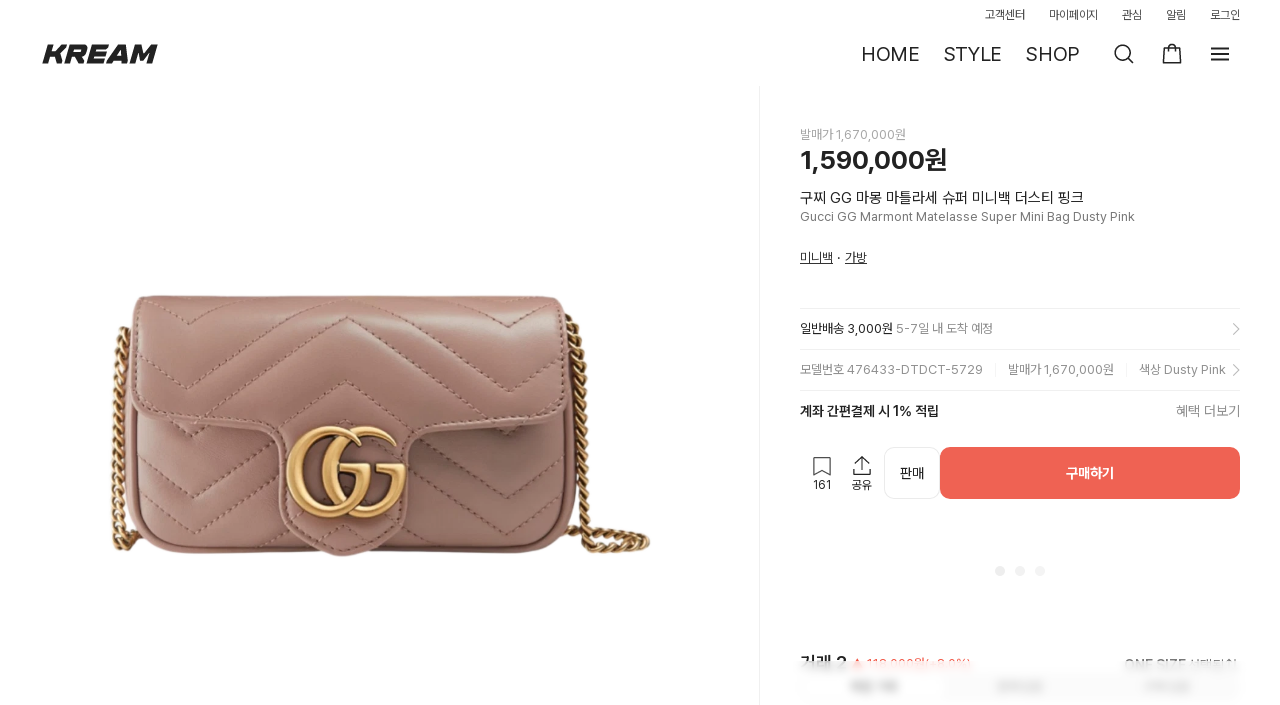

--- FILE ---
content_type: text/css; charset=utf-8
request_url: https://kream.co.kr/_nuxt3/GenericDisplaySectionItem.C_U5Oz3a.css
body_size: 1578
content:
.title-description-checkbox.line+.title-description-checkbox.line[data-v-56a34664]{margin-top:0}.title-description-checkbox:not(:last-child)>.label[data-v-56a34664]{margin-bottom:8px}.title-description-checkbox:not(:last-child)>.description[data-v-56a34664]{margin-bottom:20px}.title-description-checkbox>.description[data-v-56a34664]{margin-top:8px}.label[data-v-56a34664]{display:flex;gap:12px}.label .iconWrap[data-v-56a34664]{align-items:center;display:flex;height:24px;justify-content:center;width:24px}.label .icon[data-v-56a34664]>path{fill:#d3d3d3}.label:has(>input:checked) .icon[data-v-56a34664]>path{fill:#222}.label>.title[data-v-56a34664]{align-self:center;flex:1;font-size:14px;letter-spacing:-.21px}.label>.open-close-button[data-v-56a34664]{font-size:13px;letter-spacing:-.07px;text-decoration:underline}.description[data-v-56a34664]{background:#fafafa;border-radius:8px;font-size:13px;letter-spacing:-.07px;padding:16px}.description>li[data-v-56a34664]{color:rgba(0,0,0,.69);font-size:13px;line-height:1.2857142857;padding-left:6px;position:relative}@media (min-width:961px){.description>li[data-v-56a34664]{font-size:13px;line-height:1.1875}}.description>li[data-v-56a34664]:before{background:currentColor;border-radius:50%;content:"";height:2px;left:0;position:absolute;top:7.357142857px;width:2px}@media (min-width:961px){.description>li[data-v-56a34664]:before{top:6.71875px}}.description>li+li[data-v-56a34664]{margin-top:6px}.display_line[data-v-a8aa1aac]{font-size:14px;line-height:17px;padding:4px 0}.display_line.title_left_aligned_description[data-v-a8aa1aac],.display_line.title_left_aligned_description_accessory[data-v-a8aa1aac]{display:flex}.display_line.title_left_aligned_description .line_title[data-v-a8aa1aac],.display_line.title_left_aligned_description_accessory .line_title[data-v-a8aa1aac]{margin-right:10px;min-width:66px;width:-webkit-fit-content;width:-moz-fit-content;width:fit-content}.display_line.title_left_aligned_description_accessory .description_wrap[data-v-a8aa1aac]{display:flex;gap:2px}.display_line.title_left_aligned_description_accessory .description_wrap .line_accessory_title[data-v-a8aa1aac]{flex-shrink:0}.display_line.strong_title_description[data-v-a8aa1aac]{display:flex;padding:15px 0}.display_line.strong_title_description .line_title[data-v-a8aa1aac]{color:#222;flex:1}.display_line.strong_title_description .line_description[data-v-a8aa1aac]{font-size:16px;font-weight:700;text-align:right}.display_line.title_description[data-v-a8aa1aac],.display_line.title_description_accessory[data-v-a8aa1aac],.display_line.title_description_accessory_subtitle[data-v-a8aa1aac]{display:flex}.display_line.title_description .line_title[data-v-a8aa1aac],.display_line.title_description_accessory .line_title[data-v-a8aa1aac],.display_line.title_description_accessory_subtitle .line_title[data-v-a8aa1aac]{min-width:66px}.display_line.title_description .description_wrap[data-v-a8aa1aac],.display_line.title_description_accessory .description_wrap[data-v-a8aa1aac],.display_line.title_description_accessory_subtitle .description_wrap[data-v-a8aa1aac]{flex:1}.display_line.title_description .line_description[data-v-a8aa1aac],.display_line.title_description_accessory .line_description[data-v-a8aa1aac],.display_line.title_description_accessory_subtitle .line_description[data-v-a8aa1aac]{flex:1;text-align:right}.display_line.title_description_accessory .description_wrap[data-v-a8aa1aac],.display_line.title_description_accessory_subtitle .description_wrap[data-v-a8aa1aac]{text-align:right}.display_line.title_description_accessory .line_subtitle[data-v-a8aa1aac],.display_line.title_description_accessory_subtitle .line_subtitle[data-v-a8aa1aac]{font-size:13px}.display_line.title_description_action[data-v-a8aa1aac]{align-items:center;display:flex}.display_line.title_description_action>.line_title[data-v-a8aa1aac]{min-width:66px}.display_line.title_description_action>.description_wrap[data-v-a8aa1aac]{align-items:center;display:flex;flex:1}.display_line.title_description_action>.description_wrap>.line_description[data-v-a8aa1aac]{flex:1;padding-right:4px;text-align:right}.display_line.heavy_text>.line_title[data-v-a8aa1aac]{font-size:14px;font-weight:600}@media (min-width:769px){.display_line.heavy_text>.line_title[data-v-a8aa1aac]{font-size:16px}}.display_line.heavy_text>.description_wrap[data-v-a8aa1aac]{padding-top:8px}.display_line.heavy_text>.description_wrap>.line_description[data-v-a8aa1aac]{font-size:20px;font-weight:700;letter-spacing:-.3px;text-align:right}.display_line.heavy_text>.description_wrap[data-v-a8aa1aac]:has(.line_accessory_title){position:relative}.display_line.heavy_text>.description_wrap:has(.line_accessory_title) .line_accessory_title[data-v-a8aa1aac]{position:absolute;right:0;top:-17px}.display_line .title_button_wrap[data-v-a8aa1aac]{display:flex}.display_line .title_button_wrap .line_button[data-v-a8aa1aac]{display:inline-flex}.display_line .line_title[data-v-a8aa1aac]:has(+.line_button){margin-right:3px;min-width:unset}.line_accessory_title.action_named_action[data-v-a8aa1aac]{align-items:center;cursor:pointer;display:inline-flex;justify-content:center}.line_accessory_title.action_named_action.block[data-v-a8aa1aac]{width:100%}.line_accessory_title.action_named_action.h-full[data-v-a8aa1aac]{height:100%}.line_accessory_title.action_named_action.disabled[data-v-a8aa1aac],.line_accessory_title.action_named_action[disabled][data-v-a8aa1aac]{cursor:not-allowed}.images[data-v-116aae01]{font-size:0;line-height:0;margin:0 -5px;text-align:left}.images li[data-v-116aae01]{cursor:zoom-in;display:inline-block;margin:5px;overflow:hidden;vertical-align:top}.images li img[data-v-116aae01]{border:1px solid #2222220d;border-radius:10px;height:72px;object-fit:center;object-position:center;width:72px}.display_line[data-v-224677c8]{height:1px;width:100%}.item-container[data-v-5d8a4d0d]{align-items:center;background:var(--greyscale-dark-2-grey-extra-light,#fafafa);border:1px solid var(--greyscale-dark-alpha-4-dark-5-fill-light-grey-grey-light-brand-ect,#0000000a);border-radius:10px;cursor:pointer;display:flex;padding:12px 16px}.title-container[data-v-5d8a4d0d]{align-items:center;display:flex;margin-bottom:4px}.image-url-container[data-v-5d8a4d0d]{height:40px;margin-right:14px;width:40px}.image-container[data-v-5d8a4d0d]{cursor:pointer;margin-left:auto;padding-left:6px}.chevron-image[data-v-5d8a4d0d]{height:18px;width:9px}.item-title[data-v-5d8a4d0d]{font-size:13px;font-weight:600}.test-description[data-v-5d8a4d0d]{font-size:12px}.action-button-container[data-v-5d8a4d0d]{height:16px;margin-left:4px;width:16px}.action-button[data-v-5d8a4d0d]{position:relative}.action-button[data-v-5d8a4d0d]:after{bottom:-14px;content:"";left:-14px;position:absolute;right:-14px;top:-14px}.display_item[data-v-1de3fd76]{padding:17px 32px}@media (max-width:768px){.display_item[data-v-1de3fd76]{padding:17px 16px}}.display_item.reservation_logistics[data-v-1de3fd76]{padding:0}.display_item.emphasized .title[data-v-1de3fd76]{border-bottom:2px solid #333}.display_item.plain .title_wrap[data-v-1de3fd76],.display_item.plain_short_bottom_margin .title_wrap[data-v-1de3fd76]{padding-bottom:16px}@media (min-width:769px){.display_item.plain .title_wrap[data-v-1de3fd76],.display_item.plain_short_bottom_margin .title_wrap[data-v-1de3fd76]{padding-bottom:12px}}@media (max-width:768px){.display_item.plain_short_bottom_margin[data-v-1de3fd76]{padding-bottom:12px}}@media (min-width:769px){.display_item.plain_short_bottom_margin[data-v-1de3fd76]{padding-bottom:16px}}.display_item.separator[data-v-1de3fd76]{height:1px}.display_item.thick_separator[data-v-1de3fd76]{height:8px}.title_wrap[data-v-1de3fd76]{align-items:center;display:flex;justify-content:space-between}.title_wrap .title[data-v-1de3fd76]{flex:1;font-size:16px;font-weight:600}.title_wrap .title_button[data-v-1de3fd76]{margin-left:10px}.line+.line[data-v-1de3fd76]{margin-top:8px}


--- FILE ---
content_type: text/css; charset=utf-8
request_url: https://kream.co.kr/_nuxt3/AuthPolicy.CcebmGrC.css
body_size: 941
content:
[data-v-78a96b43] *{box-sizing:border-box;-webkit-box-sizing:border-box}[data-v-78a96b43] img{border:0;vertical-align:top}[data-v-78a96b43] li,[data-v-78a96b43] ol,[data-v-78a96b43] ul{list-style:none}[data-v-78a96b43] address,[data-v-78a96b43] em{font-style:normal}[data-v-78a96b43] a{color:inherit;text-decoration:none;-webkit-tap-highlight-color:rgba(0,0,0,.1);-webkit-tap-highlight-color:transparent;outline:none}[data-v-78a96b43] a:active,[data-v-78a96b43] a:focus,[data-v-78a96b43] a:hover{text-decoration:none}[data-v-78a96b43] button{background:none;border:none;cursor:pointer;-webkit-tap-highlight-color:rgba(0,0,0,.1);-webkit-tap-highlight-color:transparent;outline:none}[data-v-78a96b43] table{border-collapse:collapse;border-spacing:0;border-top:1px solid #ebebeb;table-layout:fixed;width:100%;word-break:break-word;word-wrap:break-word;text-align:center}[data-v-78a96b43] table th{color:#222;font-weight:400}[data-v-78a96b43] table th .etc{color:rgba(34,34,34,.5)}[data-v-78a96b43] table thead th{background-color:rgba(235,235,235,.2);color:rgba(34,34,34,.5);font-size:11px;height:35px;letter-spacing:.12px;line-height:14px;padding:5px}[data-v-78a96b43] table tbody td,[data-v-78a96b43] table tbody th{border-top:1px solid #f2f2f2;font-size:12px;height:40px;letter-spacing:.13px;line-height:15px;padding:4px 5px}[data-v-78a96b43] table tbody th{padding:4px 0;text-align:left}[data-v-78a96b43] table td [class*=text]{display:block;font-size:11px;letter-spacing:.12px;line-height:14px;margin-top:-1px}[data-v-78a96b43] table td .text_info_normal{color:rgba(34,34,34,.5)}[data-v-78a96b43] table td .text_info_warning{color:#f15746}.blind[data-v-78a96b43]{border:0;height:1px;overflow:hidden;padding:0;position:absolute!important;width:1px;clip:rect(0,0,0,0)}.wrap[data-v-78a96b43]{-webkit-appearance:none;-moz-appearance:none;appearance:none;color:#222;font-size:14px;line-height:1.2;max-width:640px;min-height:100%;min-width:320px;padding:0}[data-v-78a96b43] .content .description_wrap{padding:20px 0 19px}.lg[data-v-78a96b43] .content .description_wrap{padding-top:28px}[data-v-78a96b43] .content .description{letter-spacing:.11px;line-height:17px}[data-v-78a96b43] .content .description+.description{margin-top:17px}[data-v-78a96b43] .content .description_list{margin-bottom:14px}[data-v-78a96b43] .content .description_list .list_item{color:rgba(34,34,34,.6);letter-spacing:.15px;line-height:17px;margin-top:14px;padding-left:10px;position:relative}[data-v-78a96b43] .content .description_list .list_item+.list_item{margin-top:6px}[data-v-78a96b43] .content .description_list .list_item:before{background-color:#333;content:"";height:3px;left:0;position:absolute;top:5px;width:3px}[data-v-78a96b43] .content .description_list .list_item>ul{border-bottom:1px solid #ebebeb;border-top:1px solid #ebebeb;font-size:12px;letter-spacing:.13px;margin:5px 0 9px;padding:5px 0}[data-v-78a96b43] .content .check_wrap{padding:0 0 20px}[data-v-78a96b43] .content .title_check{font-size:18px;font-weight:600;letter-spacing:.17px;padding:30px 0 6px;position:relative}[data-v-78a96b43] .content .title_check:before{content:"";height:8px;left:-16px;position:absolute;right:-16px;top:0}[data-v-78a96b43] .content .title_check+.description{margin-top:3px}[data-v-78a96b43] .content .add_check{letter-spacing:.17px;padding:30px 0 6px;position:relative}[data-v-78a96b43] .content .btn_check{height:67px;letter-spacing:.16px;min-height:32px;padding-top:25px;position:relative;text-align:left;width:100%}[data-v-78a96b43] .content .more_info_list{border-top:1px solid #f2f2f2;padding:15px 0}[data-v-78a96b43] .content .more_info_list .more_list_item{color:rgba(34,34,34,.5);font-size:11px;letter-spacing:.12px;line-height:14px;margin-top:2px}[data-v-78a96b43] .content .etc_desc{color:rgba(34,34,34,.6);font-size:13px;margin-top:5px}


--- FILE ---
content_type: text/css; charset=utf-8
request_url: https://kream.co.kr/_nuxt3/LayerAuthPolicy.Iok6fxMY.css
body_size: 597
content:
.layer_auth_policy[data-v-a958543e] .layer_container{width:580px}.layer_auth_policy[data-v-a958543e] .layer_content{height:528px;margin-bottom:32px;overflow-y:auto;padding:0 32px}@media (max-width:768px){.layer_auth_policy[data-v-a958543e] .layer_container{height:calc(100% - 60px)}.layer_auth_policy[data-v-a958543e] .layer_header .title{height:44px}.layer_auth_policy[data-v-a958543e] .layer_content{margin-bottom:26px;max-height:calc(100% - 86px);padding:0 20px}}.category_list[data-v-a958543e]{padding:0 0 16px}.category[data-v-a958543e]{padding:0 17px;width:auto}@media (max-width:768px){.category_list[data-v-a958543e]{padding:0 0 5px}}.lg[data-v-a958543e] .category_list_items,.md[data-v-a958543e] .category_list_items{background:#fff;position:relative;width:100%}.lg[data-v-a958543e] .category_list_items .vs__dropdown-toggle,.md[data-v-a958543e] .category_list_items .vs__dropdown-toggle{border:1px solid #d3d3d3;border-radius:6px;box-sizing:border-box;overflow:hidden;padding:14px 16px;text-align:left}.lg[data-v-a958543e] .category_list_items .vs__selected-options .vs__search,.md[data-v-a958543e] .category_list_items .vs__selected-options .vs__search{font-size:15px;letter-spacing:-.15px}.lg[data-v-a958543e] .category_list_items .vs__actions,.md[data-v-a958543e] .category_list_items .vs__actions{position:absolute;right:10px;top:14px}.lg[data-v-a958543e] .category_list_items .vs__actions [class*=ico-],.md[data-v-a958543e] .category_list_items .vs__actions [class*=ico-]{height:20px;width:20px}.lg[data-v-a958543e] .category_list_items .vs__dropdown-menu,.md[data-v-a958543e] .category_list_items .vs__dropdown-menu{background-color:#fff;border:1px solid #d3d3d3;border-radius:8px;margin-top:4px;min-width:100%;padding:4px 0;position:absolute;top:100%}.lg[data-v-a958543e] .category_list_items .vs__dropdown-option,.md[data-v-a958543e] .category_list_items .vs__dropdown-option{color:rgba(34,34,34,.8);font-size:15px;letter-spacing:-.15px;padding:10px 16px 5px}.lg[data-v-a958543e] .category_list_items .vs__dropdown-option--highlight,.md[data-v-a958543e] .category_list_items .vs__dropdown-option--highlight{color:#222;font-weight:700}.lg[data-v-a958543e] .category_list_items.vs--single.vs--open .vs__selected,.md[data-v-a958543e] .category_list_items.vs--single.vs--open .vs__selected{margin-top:6px}.lg[data-v-a958543e] .category_list_items.vs--single.vs--disabled .vs__search,.lg[data-v-a958543e] .category_list_items.vs--single.vs--disabled .vs__selected,.md[data-v-a958543e] .category_list_items.vs--single.vs--disabled .vs__search,.md[data-v-a958543e] .category_list_items.vs--single.vs--disabled .vs__selected{color:rgba(34,34,34,.2)}.lg[data-v-a958543e] .category_list_items.vs--single.vs--disabled .vs__actions,.md[data-v-a958543e] .category_list_items.vs--single.vs--disabled .vs__actions{display:none}.lg[data-v-a958543e] .category_list_items .vs__selected,.md[data-v-a958543e] .category_list_items .vs__selected{color:#222;font-size:15px;font-weight:700;letter-spacing:-.15px}


--- FILE ---
content_type: text/javascript; charset=utf-8
request_url: https://kream.co.kr/_nuxt3/9rDqnMZT.js
body_size: 970
content:
import{f2 as g,f3 as S,aV as N,cE as I,aq as l,f4 as D}from"./d_dHBHBW.js";try{let s=typeof window<"u"?window:typeof global<"u"?global:typeof globalThis<"u"?globalThis:typeof self<"u"?self:{},o=new s.Error().stack;o&&(s._sentryDebugIds=s._sentryDebugIds||{},s._sentryDebugIds[o]="47ba7019-8d66-43de-9cc1-e37057c1a558",s._sentryDebugIdIdentifier="sentry-dbid-47ba7019-8d66-43de-9cc1-e37057c1a558")}catch(s){}function p(s){return"product_wish_count/".concat(s)}function k(s){return"product_wish/".concat(s)}const P=()=>({modifySDUIWishCount:(e,d,t,n="0")=>{var f,W,m,_;if(!((f=e==null?void 0:e.__external__)!=null&&f.productCard))return;const c=p(d.product_id),i=g((W=e==null?void 0:e.__external__)==null?void 0:W.productCard.value,"id",c);if(!i)return;const r=t||0,u=[i.text_element.variations,i.text_element.default_variation?[i.text_element.default_variation]:void 0].filter(Boolean);for(const h of u)for(const U of h)for(const C of(m=U.text_lookups)!=null?m:[]){const v=C.text===n?"0":N(C.text),b=I(v),K=b>=0?b+r===0?n:l(b+r):C.text;C.text="".concat(K)}S((_=e==null?void 0:e.__external__)==null?void 0:_.productCard)},modifySDUIWishMark:(e,d)=>{var i,r,u;const t=d.product_options.length>0,n=k(d.product_id);if(!((i=e==null?void 0:e.__external__)!=null&&i.productCard))return;const c=g((r=e==null?void 0:e.__external__)==null?void 0:r.productCard.value,"id",n);c&&(c.status.selected=t,c.image_element.status.selected=t),S((u=e==null?void 0:e.__external__)==null?void 0:u.productCard)},pickWish:(e,d)=>{const t=k(d);return g(e,"id",t)}}),A=()=>{const{openWishModal:s}=D(),{modifySDUIWishMark:o,modifySDUIWishCount:x}=P(),e=(t,n,c,i)=>{var r;(r=t==null?void 0:t.__external__)!=null&&r.productCard&&(o(t,n),x(t,n,c,i))};return{handleNamedActionOpenProductWish:(t,n,c)=>{const[i]=(n==null?void 0:n.product_id)||[],r=I(i);s(r,(u,f)=>{e(t,u,f,c)})}}},L=()=>{const{addSingleOptionWish:s}=D(),{modifySDUIWishMark:o,modifySDUIWishCount:x}=P(),e=(t,n,c,i)=>{var r;(r=t==null?void 0:t.__external__)!=null&&r.productCard&&(o(t,n),x(t,n,c,i))};return{handleNamedActionUpdateProductWish:(t,n,c)=>{var f,W,m;if(!t||!((f=t==null?void 0:t.__external__)!=null&&f.productCard))return;const[i]=n.product_id,r=I(i);let u=t.item.status.selected||!1;if(t.item.display_type!=="image_body"){const _=k(i);u=g((W=t==null?void 0:t.__external__)==null?void 0:W.productCard.value,"id",_).status.selected}s(u?{productId:r,options:[],diff:-1,success:(_,h)=>{e(t,_,h,c)},externalLogPropertiesMap:{is_selected:!1,total_selected_option_count:0}}:{productId:r,options:n.option_key,diff:((m=n.option_key)==null?void 0:m.length)||0,success:(_,h)=>{e(t,_,h,c)},externalLogPropertiesMap:{is_selected:!0,total_selected_option_count:1}})}}};export{L as a,A as u};


--- FILE ---
content_type: text/javascript; charset=utf-8
request_url: https://kream.co.kr/_nuxt3/CfGrBpL8.js
body_size: 1254
content:
var p=Object.defineProperty;var I=(d,e,t)=>e in d?p(d,e,{enumerable:!0,configurable:!0,writable:!0,value:t}):d[e]=t;var h=(d,e,t)=>I(d,typeof e!="symbol"?e+"":e,t);import{ch as y}from"./d_dHBHBW.js";try{let d=typeof window<"u"?window:typeof global<"u"?global:typeof globalThis<"u"?globalThis:typeof self<"u"?self:{},e=new d.Error().stack;e&&(d._sentryDebugIds=d._sentryDebugIds||{},d._sentryDebugIds[e]="9257bed1-66b7-4df7-a8a7-77128c3a0bc0",d._sentryDebugIdIdentifier="sentry-dbid-9257bed1-66b7-4df7-a8a7-77128c3a0bc0")}catch(d){}const r=class r{constructor(e,t){h(this,"_parent");h(this,"_indexMap",{});h(this,"_findSDItemNodesCache",new Map);this.item=e,this._parent=t,this.isRoot&&e&&this._buildIndexMap()}get parentNode(){return this._parent}get parent(){var e;return(e=this.parentNode)==null?void 0:e.item}get isRoot(){return this.parentNode===void 0}_generateCacheKey(e){return JSON.stringify(e)}_getSDItemNodesFromCache(e){const t=this._generateCacheKey(e);return this._findSDItemNodesCache.get(t)}_setSDItemNodesCache(e,t){const i=this._generateCacheKey(e);this._findSDItemNodesCache.set(i,t)}_buildIndexMap(){this.item&&this._traverseAndIndex(this.item,this)}_traverseAndIndex(e,t){var i,n;if(e){if(e.id&&e.id!==""){const s=((i=t.item)==null?void 0:i.id)||r.ROOT_ID,o=Object.keys(this._indexMap),a=this._generateKey(e.id,s,o);if(o.includes(e.id)&&a!==e.id){const f=this._indexMap[e.id],l=((n=f.parent)==null?void 0:n.id)||r.ROOT_ID,_="".concat(l).concat(r.ID_SEPARATOR).concat(e.id);this._indexMap[_]=f,delete this._indexMap[e.id]}const c=new r(e,t);this._indexMap[a]=c}if(e.items&&Array.isArray(e.items)){const s=new r(e,t);e.items.forEach(o=>{this._traverseAndIndex(o,s)})}if(e.associated_item){const s=new r(e,t);this._traverseAndIndex(e.associated_item,s)}}}_generateKey(e,t,i){const n=i.find(s=>s===e||s.endsWith("_".concat(e)));return n&&n!==e||n===e?"".concat(t).concat(r.ID_SEPARATOR).concat(e):e}_compareValues(e,t){return typeof t=="object"&&t!==null?!!(e&&typeof e=="object"&&y(e,t)):e===t}_matchesCriteria(e){for(const[t,i]of Object.entries(e)){const n=this.item[t];if(!this._compareValues(n,i))return!1}return!0}_findSiblingNodes(e,t){const i=this.parentNode.item;!i.items||!Array.isArray(i.items)||i.items.forEach(n=>{if(n.id===this.item.id)return;let s;if(n.id){const o=Object.keys(this.parentNode._indexMap).find(a=>a===n.id||a.endsWith("".concat(r.ID_SEPARATOR).concat(n.id)));o&&(s=this.parentNode._indexMap[o])}s||(s=new r(n,this.parentNode)),s._matchesCriteria(e)&&t.push(s)})}findSDItemNodes(e){if(Object.keys(e).length===1&&"id"in e&&typeof e.id=="string"){const s=this._indexMap[e.id];return s?[s]:[]}const t=this._getSDItemNodesFromCache(e);if(t!==void 0)return t;const n=Object.values(this._indexMap).filter(s=>{for(const[o,a]of Object.entries(e)){const c=s.item[o];if(!this._compareValues(c,a))return!1}return!0});return this._setSDItemNodesCache(e,n),n}findSDItemNode(e){const t=this.findSDItemNodes(e);return t.length>0?t[0]:null}findSiblingSDItemNodes(e){if(!this.parentNode)return[];const t=[];return this._findSiblingNodes(e,t),t}findSDItemNodeId(e){return this.findSDItemNode({id:e})}findSameGroupNodes(e){return e?this.findSDItemNodes({group_id:e}):[]}hasSDItemNode(e){const t=this._getSDItemNodesFromCache(e);return t!==void 0?t.length>0:this.findSDItemNodes(e).length>0}};h(r,"ROOT_ID","root"),h(r,"ID_SEPARATOR","_");let u=r;export{u as S};


--- FILE ---
content_type: text/javascript; charset=utf-8
request_url: https://kream.co.kr/_nuxt3/CK8SKxYr.js
body_size: 5729
content:
import{cM as Q,n as X,ca as m,cU as Ie,cc as Ve,ce as E,cf as y,eF as we,d7 as A,d6 as z,dR as re,dT as ce,cO as R,cg as M,gm as Te,dS as Ce,cP as s,he as Ke,ew as We,is as je,it as Ge,iu as Ue,d4 as ee,cX as j,db as Z,dk as Ye,cC as q,fr as Y,b$ as Je,b_ as Xe,d as Ze,b4 as ge,gb as ve,cZ as W,c0 as Qe,cb as Oe,c1 as J,d8 as le,dp as et,iv as tt,gn as ot,fq as ke,cV as b,c2 as Se,G as st,e2 as it,dI as nt,fs as at,cF as rt,eE as ct,fi as lt,d2 as dt}from"./d_dHBHBW.js";import{u as ut}from"./C4ZtfL3e.js";import{S as pt}from"./CfGrBpL8.js";import{L as mt}from"./DsRTdxub.js";import{u as yt}from"./_PIkzTI0.js";import{u as ht,a as Pe}from"./7B7cw_wp.js";import{u as _t}from"./DrEeQEeU.js";import{u as ft}from"./csgI_Uvs.js";import{_ as gt}from"./BkXFFSWE.js";try{let T=typeof window<"u"?window:typeof global<"u"?global:typeof globalThis<"u"?globalThis:typeof self<"u"?self:{},L=new T.Error().stack;L&&(T._sentryDebugIds=T._sentryDebugIds||{},T._sentryDebugIds[L]="0e9b06f0-11a7-4fea-834c-1dc15e516327",T._sentryDebugIdIdentifier="sentry-dbid-0e9b06f0-11a7-4fea-834c-1dc15e516327")}catch(T){}const vt={key:0,class:"product-info-skeleton"},kt=Q({__name:"LayerOptionPickerHeader",props:{items:{default:()=>[]},isFetching:{type:Boolean}},setup(T){const[L,o,v]=X(!1),D=m(" "),O=m(""),{handleClick:C}=Ie(),H=(l,_)=>{C(_,{urlCallback:c=>{O.value=c.value,o()}})},k=l=>{switch(l.display_type){case"product_list_info_summary":return Ue;case"divider_horizontal":return Ge;case"banner_text":return je;default:return"div"}};return Ve("message",l=>{const _=l.data;_.type==="operation/guide:setTitle"&&(D.value=_.title)}),(l,_)=>{const c=Te;return y(),E("div",{style:we({borderBottom:l.isFetching?"1px solid rgba(0, 0, 0, 0.06)":void 0})},[(y(!0),E(re,null,ce(l.items,(I,x)=>(y(),z(We(k(I)),{key:x,item:I,onAction:H},null,40,["item"]))),128)),l.isFetching?(y(),E("div",vt,[R(c,{width:56,height:56,sharp:!1,color:"#F0F0F0"}),M("div",null,[_[0]||(_[0]=M("div",{class:"k-height-2"},null,-1)),R(c,{width:212,height:17,sharp:!0}),_[1]||(_[1]=M("div",{class:"k-height-2"},null,-1)),R(c,{width:172,height:16,sharp:!0}),_[2]||(_[2]=M("div",{class:"k-height-2"},null,-1)),R(c,{width:100,height:14,sharp:!0})])])):A("",!0),(y(),z(Ce,{to:"body"},[s(L)?(y(),z(Ke,{key:0,class:"layer_operation_document",url:s(O),title:s(D),hasClose:!0,width:"422px",height:"500px",onClose:s(v)},null,8,["url","title","onClose"])):A("",!0)]))],4)}}}),St=ee(kt,[["__scopeId","data-v-4bdc476c"]]),bt=["id"],It={key:1,class:"k-height-16"},wt={class:"bottomsheet__content"},be=230,Tt=Q({__name:"LayerInnerBottomSheet",props:{showLayer:{type:Boolean},title:{},showHandlebar:{type:Boolean,default:!0},maxHeight:{},noPadding:{type:Boolean},changeTime:{}},emits:["close","heightChange"],setup(T,{emit:L}){const o=T,v=L,D=m(!1),O=m(!1),C=m(!1);j(()=>o.changeTime,()=>{o.showLayer&&l.value&&c(l.value.clientHeight)},{deep:!0}),j(()=>o.showLayer,a=>{a&&(C.value=!0,q(()=>{D.value=!0,l.value&&c(l.value.clientHeight),setTimeout(()=>{C.value=!1,l.value&&c(l.value.clientHeight)},be)}))},{immediate:!0});const H=()=>{C.value=!0,q(()=>{D.value=!1,O.value=!0,setTimeout(()=>{v("close"),C.value=!1,O.value=!1},be)})},k=m(null),l=m(null),_=m(0),c=a=>{_.value=a,v("heightChange",a)},I=m(0),x=a=>{const f=o.maxHeight&&o.maxHeight<=_.value?o.maxHeight:_.value;return a/f*100},B=(a,f)=>{var w,N;const h=V=>{V.preventDefault()};a.deltaY>0&&(I.value=x(a.deltaY),(w=l.value)==null||w.setAttribute("style","transform: translateY(".concat(I.value,"%) !important;"))),a.isFinal&&(k.value.removeEventListener("touchmove",h),I.value>=10?H():I.value=0,(N=l.value)==null||N.removeAttribute("style"))},r=new Date().getTime(),d=m();async function u(a){var f;if(k.value=a,await q(),l.value=document.querySelector("#bottomsheet_".concat(r)),!l.value||!k.value){l.value=null,c(0),(f=d.value)==null||f.destroy();return}c(l.value.clientHeight),d.value=new Y.Manager(k.value,{inputClass:Y.TouchMouseInput,recognizers:[[Y.Pan,{direction:Y.DIRECTION_VERTICAL}]]}),d.value.on("panstart panup pandown panend",h=>{B(h)})}return(a,f)=>(y(),E("div",{id:"bottomsheet_".concat(s(r)),class:Z(["layer_bottom_sheet",{"layer_bottom_sheet--open":s(D),"layer_bottom_sheet--close":s(O),"layer_bottom_sheet--transition":s(C),"has-bottom":a.$slots.bottom,"no-padding":o.noPadding}]),onClose:H},[o.showHandlebar?(y(),E("div",{key:0,ref:u,class:"handlebar-wrapper"},f[0]||(f[0]=[M("div",{class:"handlebar"},null,-1)]))):(y(),E("div",It)),M("div",wt,[Ye(a.$slots,"default",{},void 0,!0)])],42,bt))}}),Ct=ee(Tt,[["__scopeId","data-v-18d2642b"]]),Ot={key:0,class:"grid-skeleton"},Pt=Q({__name:"LayerOptionPickerContent",props:{pickerType:{},item:{},productId:{},isFetching:{type:Boolean},warning:{}},emits:["updateOptionPickerSelected","close","resizeHeight"],setup(T,{emit:L}){const o=T,v=L,D=Je(),O=Xe(),{handleErrorIfOccurred:C}=ut(),{isPcNew:H}=Ze(),k=ge(O)===ve.Cart?W.cart_option_picker:W.product_option_picker,{handleClick:l}=Ie({screenName:k}),_=m(),c=m(),I=m(1),x=m(""),B=m(),r=e=>{B.value=e},d=m(""),[u,a,f]=X(!1);let h,w;const N=(e,t)=>{d.value=e,a(),w=t},V=()=>{w==null||w(),v("close")},{goTo95List:De,goToBuyOrder:te,goToSellOrder:de}=ht(),{addToCart:Ee,changeCartItem:Le,postCheckoutProxy:ze}=Pe(),K=ft(),ue=_t(),He=Qe("changeOptionParams"),pe={product_warning:function(e){const{next_action:t,option_key:i}=b(e);N(i,()=>{var n;(n=this[t])==null||n.call(this,e)})},buy_95:e=>{const t=b(e);He.value=t,ue.detailHeaderTitle="95점 상품 상세",De({productId:t.product_id,cartItemId:t.cart_item_id,optionKey:t.option_key})},bid_buy:e=>{const{product_id:t,option_key:i}=b(e);te({productId:t,optionKey:i,orderDetailType:"bid"})},buy:e=>{const{product_id:t,option_key:i}=b(e);te({productId:t,optionKey:i,orderDetailType:"buy"})},instant_buy:e=>{const{delivery_method:t,option_key:i,price:n,product_id:p,checkout_type:g,expires_in:S,quality:P}=b(e);C(async()=>{var F,U;try{const $=await ze({deliveryMethod:t,optionKey:i,productId:p,price:n,checkoutType:g,expiresIn:S,quantity:I.value||1,quality:P});te({productId:p,optionKey:i,orderDetailType:"buy",checkoutId:$.checkout_id})}catch($){throw((U=(F=$==null?void 0:$.response)==null?void 0:F.data)==null?void 0:U.code)===Se.SERVER_ERROR_TOAST_AND_REFRESH&&($.response.data.code=Se.SERVER_ERROR),$}})},storage_request:e=>{const{product_id:t}=b(e);ue.commitOrderFunnelEntry("product_detail"),D.push("/inventory/".concat(t))},instant_sell:e=>{const{product_id:t,option_key:i}=b(e);de({productId:t,optionKey:i,orderDetailType:"sell"})},bid_sell:e=>{const{product_id:t,option_key:i}=b(e);de({productId:t,optionKey:i,orderDetailType:"ask"})},add_to_cart:e=>{const{option_key:t,product_id:i,delivery_method:n,quantity:p,price:g,quality:S}=b(e);C(async()=>{await Ee({productId:Number(i),optionKey:t,deliveryMethod:n,quantity:Number(p||I.value||1),screenName:k,price:Number(g),quality:S}),v("close")})},update_cart_items:e=>{const{cart_item_id:t,cart_type:i,delivery_method:n,option_key:p,price:g,quality:S}=b(e);C(async()=>{const P=ge(O)===ve.Cart?W.cart_option_picker:W.product_option_picker,F=await Le({cartItemId:t,cartType:i,deliveryMethod:n,optionKey:p,price:g,quantity:I.value||1,screenName:P,quality:S});window.$eventbus.emit("updateCartDetail",F),v("close")})},select_radio_show_options:e=>{const{radio_item_id:t}=b(e);ae(t)},show_action_buttons:e=>{const{item_id:t,radio_item_id:i}=b(e),n=h.findSDItemNode({id:t});if(!!i){ae(i);return}n&&(n.findSiblingSDItemNodes({display_type:"select_option_picker_justified"}).forEach(g=>{g.item.status.selected=!1}),n.item.status.selected=!0,n.item.associated_item&&r(n.item.associated_item))},change_stepper:e=>{const{stepper_count:t}=b(e);I.value=Number(t)}},{gridCountOf:Be}=yt(),oe=m(0),me=m(!1);j(()=>[me.value,o.isFetching],([e,t])=>{e&&!t&&q(()=>{oe.value=Be({optionSelector:"select_item",wrapperSelector:"select_list"})})},{immediate:!0}),Oe(()=>{me.value=!0});const se=J(()=>{var e;return at(o.item,(e=o.item)==null?void 0:e.status)}),[Ne,$e,ye]=X(!1),G=m(0),Ae=e=>{G.value=e,q(()=>{setTimeout(()=>{const t=document.querySelector(".layer-detail-size-select-content");t&&t.scrollHeight>470?v("resizeHeight",680):v("resizeHeight",600)})})},Re=()=>{var e;ye(),(e=o.item)==null||e.items.forEach(t=>{t.status.selected=!1}),c.value=void 0,B.value=void 0,G.value=0,v("resizeHeight",600)},ie=m(),Fe=()=>new Promise(e=>{setTimeout(()=>{var n,p;const t=(n=ie.value)==null?void 0:n.$el.querySelector(".select_option_picker_justified.selected"),i=(p=ie.value)==null?void 0:p.$el.querySelector(".select_option_picker_justified");!t&&i&&i.click(),q(()=>{e("success")})})}),he=m(new Date().getTime()),qe=e=>{e.status.selected&&e.associated_item&&(q(()=>{if(B.value=void 0,c.value=JSON.parse(JSON.stringify(e.associated_item)),!c.value||!e.associated_item)return;h=new pt(c.value);const t=h.findSDItemNode({display_type:"select_radio",status:{selected:!0,expanded:!1,enabled:!0}});ae((t==null?void 0:t.item.id)||"")}),Fe().then(()=>{he.value=new Date().getTime(),$e()}))},_e=(e,t)=>{!e.status.enabled||e.status.selected||(v("updateOptionPickerSelected",t,!0),ye(),l(e.actions,{namedActionMap:{...pe,select_option:i=>{const{option_name_display:n}=b(i);o.pickerType==="size"&&st(nt.click_size_option,new it(o.productId,W.product_detail).setOption(n))},change_option:i=>{var g;const{option_key:n}=b(i),p=((g=O.query)==null?void 0:g.base_product_id)||o.productId;K.fetchProductDetail({id:o.productId,option:n,baseId:p}),K.response&&(K.response.product_option=K.response.product_option||{},K.response.product_option.key=n),v("close")}}}))},xe=(e,t,i,n)=>{var g;if(!i)return;const p=(g=o.item)==null?void 0:g.items[n];p&&_e(p,n)},ne=(e,t,i)=>{l(t,{namedActionMap:pe})},Me=e=>{const i=e.findSiblingSDItemNodes({display_type:"select_option_picker_justified"}).find(n=>n.item.status.selected);!i||rt(i.item)||ne("click",i.item.actions)},fe=async(e,t)=>{if(!e)return;await q();const i=document.querySelectorAll('[data-sdui-id="'.concat(e,'"] ~ *'));Array.from(i).forEach(S=>{const P=S;t?P.style.removeProperty("display"):P.style.setProperty("display","none","important")});const n=i.length>0,p=document.querySelector('[data-sdui-id="'.concat(e,'"]'));if(!n)return;Array.from(p.children).forEach((S,P)=>{P>1&&(t?S.style.display="none":S.style.removeProperty("display"))})},ae=e=>{const t=h.findSDItemNode({id:e});if(x.value=e,!t)return;h.findSDItemNodes({display_type:"select_radio"}).forEach(n=>{const p=n.item;p.status.selected=!1,fe(n.item.id,!1)});const i=t.item;i.status.selected=!0,fe(t.item.id,!0),Me(t),t.item.associated_item&&r(t.item.associated_item)};return(e,t)=>{var n,p,g;const i=Te;return y(),E("div",{ref_key:"contentAreaEl",ref:_,class:Z(["layer-detail-size-select-content"]),style:we({paddingBottom:s(G)>0?"".concat(s(G),"px"):0,backgroundColor:s(H)?((n=s(se))==null?void 0:n.background_color_pc)||((p=s(se))==null?void 0:p.background_color):(g=s(se))==null?void 0:g.background_color})},[e.isFetching?(y(),E("div",Ot,[(y(),E(re,null,ce(12,S=>R(i,{key:S,height:50,sharp:!1,color:"#F0F0F0"})),64))])):A("",!0),e.item?(y(),z(s(ot),{key:1,item:e.item,class:Z(["select_list",{grid_list:s(oe)>0},"grid_".concat(s(oe))])},{default:le(()=>[(y(!0),E(re,null,ce(e.item.items,(S,P)=>(y(),z(s(tt),{key:"".concat(P,"_").concat(S.status.selected),class:"select_item",item:S,onMounted:qe,onAction:(F,U,$)=>xe(F,U,$,P),onClick:F=>_e(F,P)},null,8,["item","onAction","onClick"]))),128))]),_:1},8,["item","class"])):A("",!0),e.pickerType!=="size"?(y(),z(Ct,et({key:2,ref_key:"innerBottomSheet",ref:ie},{showLayer:s(Ne),showHandlebar:!0,hideHeader:!0,changeTime:s(he)},{onClose:Re,onHeightChange:Ae}),{default:le(()=>[s(c)?(y(),z(s(ke),{key:0,item:s(c),pushRenderChecker:"",onAction:ne},null,8,["item"])):A("",!0),s(B)?(y(),z(s(ke),{key:1,item:s(B),onAction:ne},null,8,["item"])):A("",!0)]),_:1},16)):A("",!0),(y(),z(Ce,{to:"body"},[R(mt,{openLayer:s(u),selectedSize:s(d),orderType:e.pickerType,warning:e.warning,onClose:s(f),onComplete:V},null,8,["openLayer","selectedSize","orderType","warning","onClose"])]))],4)}}}),Dt=ee(Pt,[["__scopeId","data-v-ece69820"]]),Et={key:0},Lt={class:"header-content"},zt=Q({__name:"LayerOptionPicker",props:{showLayer:{type:Boolean,default:!1},pickerType:{default:"buy"},isSellable:{type:Boolean},productId:{},cartItemId:{},selectedOption:{},zIndex:{}},emits:["closeSizeSelect","showWarning"],setup(T,{emit:L}){const o=T,v=L,[D,,O]=X(!1),C=()=>{v("closeSizeSelect")},{getOptionPickerSDUI:H}=Pe(),k=ct({buy:void 0,sell:void 0,size:void 0,update_cart_option:void 0});j(()=>[o.cartItemId],([r])=>{if(o.pickerType==="size")return;let d=[o.pickerType];o.isSellable&&(d=["buy","sell"]),d.forEach(async u=>{k[u]=await H(o.productId,u,r,o.selectedOption)})});const l=m(600),_=r=>{l.value=r};j(()=>o.showLayer,()=>{var r,d,u;l.value=600,["buy","sell"].includes(o.pickerType)&&((r=k[o.pickerType])!=null&&r.content)&&((u=(d=k[o.pickerType])==null?void 0:d.content.items)==null||u.forEach(a=>{a.id===o.selectedOption&&a.status.enabled?a.status.selected=!0:a.status.selected=!1}))},{immediate:!0}),Oe(()=>{const r=[o.pickerType];o.isSellable&&r.push("sell"),r.forEach(async d=>{var a,f;const u=await H(o.productId,d,o.cartItemId,o.selectedOption);if(o.pickerType==="size"&&!o.selectedOption){let h=-1,w=!1;(a=u.content.items)==null||a.forEach((N,V)=>{N.id==="all_size"&&(h=V),N.status.selected&&(w=!0)}),!w&&h>-1&&((f=u.content.items)!=null&&f[h])&&(u.content.items[h].status.selected=!0)}k[d]=u})});const c=J(()=>k[o.pickerType]),I=J(()=>{var r,d,u;return o.pickerType==="size"?"옵션 선택":(u=(d=(r=c.value)==null?void 0:r.title.text_element.variations)==null?void 0:d[0])==null?void 0:u.text}),x=J(()=>{var r,d,u,a;return(a=(u=(d=(r=c.value)==null?void 0:r.subtitle)==null?void 0:d.text_element.variations)==null?void 0:u[0])==null?void 0:a.text}),B=(r,d)=>{var u,a,f,h;(a=(u=c.value)==null?void 0:u.content.items)==null||a.forEach((w,N)=>{N===r?w.status.selected=d:w.status.selected=!1}),(h=(f=c.value)==null?void 0:f.content.items)!=null&&h[r]&&(c.value.content.items[r].status.selected=d)};return(r,d)=>r.showLayer?(y(),E("div",Et,[R(lt,{showLayer:r.showLayer,class:Z(["layer-option-picker",{"picker-type--size":r.pickerType==="size"}]),containerTabletPcWidth:480,containerTabletPcHeight:s(l),title:s(I),subTitle:s(x),zIndex:r.zIndex,onClose:C},{default:le(()=>{var u,a,f,h;return[M("div",Lt,[R(St,{class:"header",items:(a=(u=s(c))==null?void 0:u.header)==null?void 0:a.items,isFetching:!s(c)},null,8,["items","isFetching"]),R(Dt,{class:"content",pickerType:o.pickerType,productId:r.productId,item:(f=s(c))==null?void 0:f.content,isFetching:!s(c),warning:(h=s(c))==null?void 0:h.warning,onUpdateOptionPickerSelected:B,onClose:d[0]||(d[0]=w=>v("closeSizeSelect")),onResizeHeight:_},null,8,["pickerType","productId","item","isFetching","warning"])])]}),_:1},8,["showLayer","class","containerTabletPcHeight","title","subTitle","zIndex"]),s(D)?(y(),z(gt,{key:0,showLayer:s(D),type:s(dt).stocked,onClose:s(O)},null,8,["showLayer","type","onClose"])):A("",!0)])):A("",!0)}}),Mt=ee(zt,[["__scopeId","data-v-469e9b68"]]);export{Mt as L};


--- FILE ---
content_type: text/javascript; charset=utf-8
request_url: https://kream.co.kr/_nuxt3/CkHZzAIJ.js
body_size: 82907
content:
var sl=Object.defineProperty;var ol=(i,t,e)=>t in i?sl(i,t,{enumerable:!0,configurable:!0,writable:!0,value:e}):i[t]=e;var K=(i,t,e)=>ol(i,typeof t!="symbol"?t+"":t,e);import{_ as al}from"./D-e0e5GJ.js";import{cM as st,ca as M,c1 as $,dP as Gn,cX as _t,d6 as H,cf as w,fi as Xn,d8 as q,cg as S,db as ft,cP as p,ce as A,d7 as Y,da as ut,dR as ct,dT as pt,G as He,gB as Ut,a7 as Ve,cC as Ce,d4 as it,g$ as ea,u as qt,kV as rl,dk as qi,dl as ll,dp as Zn,kW as cl,d5 as De,eu as ia,cb as oe,cO as L,ae as dl,af as Qn,iY as ul,ak as hl,ee as na,kX as St,kY as fl,ed as pl,f0 as gl,dU as At,dV as Et,kZ as mt,k_ as Gt,eE as sa,c0 as oa,fa as he,fo as Be,cW as ke,cU as yi,iR as kn,ef as Bn,n as ae,dS as aa,cN as li,cV as Qt,fq as Ot,k$ as ml,d9 as ze,l0 as _l,eY as ra,d$ as pi,gC as la,fb as We,eF as Tt,cS as Jn,cv as ca,eq as vl,dh as Gi,hs as bl,fD as yl,dI as As,e2 as Es,cZ as Ls,jQ as xl,cd as Sl,cm as wl,cr as kl,co as Tl,x as Cl,g0 as Dl,b$ as da,l1 as Il,bS as Ol,cc as Ml,c2 as Pl,l2 as Al,l3 as El,hC as ua,dG as ha,hB as Ct,fm as fa,fc as Ll,ad as zt,b_ as pa,ey as fe,hL as Rl,gm as ga,a_ as Xi,aa as $l,cF as Vi,o as rn,j2 as Bl,gw as zl,d as Nl,fp as Fl,t as Hl,v as Vl,l4 as Wl,gD as Ne,l5 as jl,c_ as Kl,$ as Ul,cj as Yl,ck as ql,j as ma,fv as _a,l6 as Gl,iK as Xl,ec as Zl,f4 as Ql,iH as Jl,l7 as tc,l8 as ec,l9 as ic,eb as nc,e9 as sc,bj as oc,b6 as Rs,e3 as ac,he as $s,gA as rc,eg as lc,la as cc,lb as dc,a1 as Bs,d3 as uc,hf as hc,hc as fc,aZ as zs,lc as pc,N as gc,hI as Ci,hJ as mc}from"./d_dHBHBW.js";import{f as va}from"./B26J0c4E.js";import{t as ba}from"./C78uqiiz.js";import{S as _c}from"./Cw-6boN9.js";import{u as vc}from"./BvAtGqkP.js";import{u as bc}from"./_PIkzTI0.js";import{_ as yc}from"./Bscpj71-.js";import{a as ne,T as ts}from"./D4p4q3sX.js";import{u as es}from"./csgI_Uvs.js";import{p as xc,t as Sc}from"./9sLgLxU_.js";import{L as wc}from"./CtDAdtdz.js";import{u as kc}from"./hmadpz2h.js";import{L as Tc}from"./CK8SKxYr.js";import{u as ya}from"./XBm8dHmJ.js";import{N as $e}from"./BAKoz4B0.js";import{L as Cc}from"./D3s9-28x.js";import{L as Dc}from"./7oHBOl8T.js";import{u as Ic}from"./C4ZtfL3e.js";import{u as Oc}from"./B2bfXOYV.js";import{s as zn,d as Mc,S as Pc,e as Ac,c as Ec,m as Xt}from"./CuNJT8BB.js";import{S as xa}from"./B918EVZQ.js";import{L as Lc}from"./B-WqB3lJ.js";import{u as Rc}from"./Dkoc1Fic.js";import{u as $c,a as Bc}from"./9rDqnMZT.js";import{u as zc}from"./Dj-v1xu3.js";import{u as Nc}from"./0YBMwIpM.js";import{u as Fc,a as Hc}from"./7B7cw_wp.js";import{p as Vc}from"./bSiSvdKC.js";import"./CZFMoBWY.js";import"./BBJse3Ym.js";import"./x6zz9HRF.js";import"./CZ7nzq5J.js";import"./iGIfHqkK.js";import"./CmirkxiS.js";import"./CfGrBpL8.js";import"./DsRTdxub.js";import"./BzZdVpLv.js";import"./QESa3Osi.js";import"./DrEeQEeU.js";import"./BkXFFSWE.js";import"./CSWl7Awp.js";import"./OBKMFfwS.js";import"./DCFOVN_6.js";import"./4scj-m-2.js";try{let i=typeof window<"u"?window:typeof global<"u"?global:typeof globalThis<"u"?globalThis:typeof self<"u"?self:{},t=new i.Error().stack;t&&(i._sentryDebugIds=i._sentryDebugIds||{},i._sentryDebugIds[t]="a26ea6d7-4081-4254-9aa4-dfe780701a06",i._sentryDebugIdIdentifier="sentry-dbid-a26ea6d7-4081-4254-9aa4-dfe780701a06")}catch(i){}function Sa(i,t="smooth",e=0){const n=typeof i=="string"?document.querySelector('[data-sdui-id="'.concat(i,'"]')):i;if(n){const s=n.getBoundingClientRect(),o=window.pageYOffset||document.documentElement.scrollTop,a=s.top+o-e;window.scrollTo({top:a,behavior:t})}}const Wc={class:"size_list_area__wrapper"},jc=["onClick"],Ns="모든 옵션",Kc=st({__name:"LayerTransactionHistorySizeSelect",props:{screenName:{},productId:{},showLayer:{type:Boolean,default:!1},title:{default:"옵션 선택"},defaultSelectedOptionKey:{},sizeOptions:{default:()=>[]}},emits:["close","select"],setup(i,{emit:t}){const e=i,n=t,s=M(e.defaultSelectedOptionKey||null),o=$(()=>e.sizeOptions.length===1),a=$(()=>s.value===null||s.value==="all_size"),r=h=>{const m={screen_name:e.screenName,product_id:Number(e.productId),option:h};He(Ut.click_option,m),Ve(Ut.click_option,m)},l=()=>{r(Ns),s.value=null,n("select",s.value)},c=h=>{r(h.name_display),s.value=h.key,n("select",s.value)},{gridCountOf:d}=bc(),u=M(0),f=Gn();return _t(()=>[f.value,e.showLayer],async([h,m])=>{h&&m&&(await Ce(),u.value=d({optionSelector:"size_list_item",wrapperSelector:"size_list_area"}))},{immediate:!0}),(h,m)=>(w(),H(Xn,{showLayer:e.showLayer,title:e.title,containerTabletPcWidth:480,containerTabletPcHeight:480,onClose:m[0]||(m[0]=g=>n("close"))},{default:q(()=>[S("div",Wc,[S("div",{class:ft(["size_list_area",[{grid_list:p(u)>0},"grid_".concat(p(u))]])},[p(o)?Y("",!0):(w(),A("button",{key:0,class:ft(["size_list_item",{"size_list_item--selected":p(a)}]),onClick:l},ut(Ns),2)),(w(!0),A(ct,null,pt(e.sizeOptions,g=>(w(),A("button",{key:g.key,class:ft(["size_list_item",{"size_list_item--selected":p(s)===g.key}]),onClick:_=>c(g)},ut(g.name_display),11,jc))),128))],2)])]),_:1},8,["showLayer","title"]))}}),wa=it(Kc,[["__scopeId","data-v-8e93cb95"]]),Uc=Object.assign({name:"NuxtErrorBoundary",inheritAttrs:!1},{__name:"nuxt-error-boundary",emits:["error"],setup(i,{expose:t,emit:e}){const n=e,s=ea(null);function o(){s.value=null}{let a=function(...l){const[c,d,u]=l;n("error",c),r.hooks.callHook("vue:error",c,d,u),s.value=c};const r=qt();rl((l,c,d)=>(r.isHydrating?cl(()=>a(l,c,d)):a(l,c,d),!1))}return t({error:s,clearError:o}),(a,r)=>s.value?qi(a.$slots,"error",ll(Zn({key:0},{error:s.value,clearError:o}))):qi(a.$slots,"default",{key:1})}}),Yc={props:{title:String,isOneSize:{type:Boolean,default:!1}},methods:{click(){this.isOneSize||this.$emit("clickBtnSize")}}},qc={class:"btn_text"};function Gc(i,t,e,n,s,o){const a=De("svg-icon");return w(),A("a",{href:"#",class:ft(["btn_size",{inactive:e.isOneSize}]),onClick:t[0]||(t[0]=ia((...r)=>o.click&&o.click(...r),["prevent"]))},[S("span",qc,ut(e.title),1),e.isOneSize?Y("",!0):(w(),H(a,{key:0,name:"ico-arr-dir-down-circle",class:"ico-arr-dir-down-circle"}))],2)}const Xc=it(Yc,[["render",Gc],["__scopeId","data-v-ae1341d2"]]),Zc={class:"title"},Qc={class:"title-txt"},Jc={class:"button-container"},td=st({inheritAttrs:!1,__name:"SDClientProductOptionPicker",props:{item:{},optionKey:{}},emits:["action"],setup(i,{emit:t}){const e=i,n=t,s=$(()=>{const a=e.item.meta.product_options.find(r=>r.key===e.optionKey);return(a==null?void 0:a.name_display)||"모든 옵션"}),o=()=>{n("action","click",[{trigger:"click",type:"named_action",value:"open_size_picker",parameters:{}}],{item:e.item,event:new MouseEvent("click")})};return oe(()=>{n("action","click",[{trigger:"click",type:"named_action",value:"update_product_options",parameters:{},client_parameters:{...e.item.meta}},{trigger:"click",type:"named_action",value:"set_option_name",parameters:{option_name:[s.value]}}],{item:e.item,event:new MouseEvent("click")})}),(a,r)=>(w(),A("div",{class:"detail-size",onClick:o},[S("div",Zc,[S("span",Qc,ut(p(s)),1)]),S("div",Jc,[L(Xc,{isOneSize:!1})])]))}}),ed=it(td,[["__scopeId","data-v-bfb503fc"]]);/*!
 * @kurkle/color v0.3.4
 * https://github.com/kurkle/color#readme
 * (c) 2024 Jukka Kurkela
 * Released under the MIT License
 */function xi(i){return i+.5|0}const le=(i,t,e)=>Math.max(Math.min(i,e),t);function si(i){return le(xi(i*2.55),0,255)}function ce(i){return le(xi(i*255),0,255)}function ee(i){return le(xi(i/2.55)/100,0,1)}function Fs(i){return le(xi(i*100),0,100)}const Rt={0:0,1:1,2:2,3:3,4:4,5:5,6:6,7:7,8:8,9:9,A:10,B:11,C:12,D:13,E:14,F:15,a:10,b:11,c:12,d:13,e:14,f:15},Nn=[..."0123456789ABCDEF"],id=i=>Nn[i&15],nd=i=>Nn[(i&240)>>4]+Nn[i&15],Di=i=>(i&240)>>4===(i&15),sd=i=>Di(i.r)&&Di(i.g)&&Di(i.b)&&Di(i.a);function od(i){var t=i.length,e;return i[0]==="#"&&(t===4||t===5?e={r:255&Rt[i[1]]*17,g:255&Rt[i[2]]*17,b:255&Rt[i[3]]*17,a:t===5?Rt[i[4]]*17:255}:(t===7||t===9)&&(e={r:Rt[i[1]]<<4|Rt[i[2]],g:Rt[i[3]]<<4|Rt[i[4]],b:Rt[i[5]]<<4|Rt[i[6]],a:t===9?Rt[i[7]]<<4|Rt[i[8]]:255})),e}const ad=(i,t)=>i<255?t(i):"";function rd(i){var t=sd(i)?id:nd;return i?"#"+t(i.r)+t(i.g)+t(i.b)+ad(i.a,t):void 0}const ld=/^(hsla?|hwb|hsv)\(\s*([-+.e\d]+)(?:deg)?[\s,]+([-+.e\d]+)%[\s,]+([-+.e\d]+)%(?:[\s,]+([-+.e\d]+)(%)?)?\s*\)$/;function ka(i,t,e){const n=t*Math.min(e,1-e),s=(o,a=(o+i/30)%12)=>e-n*Math.max(Math.min(a-3,9-a,1),-1);return[s(0),s(8),s(4)]}function cd(i,t,e){const n=(s,o=(s+i/60)%6)=>e-e*t*Math.max(Math.min(o,4-o,1),0);return[n(5),n(3),n(1)]}function dd(i,t,e){const n=ka(i,1,.5);let s;for(t+e>1&&(s=1/(t+e),t*=s,e*=s),s=0;s<3;s++)n[s]*=1-t-e,n[s]+=t;return n}function ud(i,t,e,n,s){return i===s?(t-e)/n+(t<e?6:0):t===s?(e-i)/n+2:(i-t)/n+4}function is(i){const e=i.r/255,n=i.g/255,s=i.b/255,o=Math.max(e,n,s),a=Math.min(e,n,s),r=(o+a)/2;let l,c,d;return o!==a&&(d=o-a,c=r>.5?d/(2-o-a):d/(o+a),l=ud(e,n,s,d,o),l=l*60+.5),[l|0,c||0,r]}function ns(i,t,e,n){return(Array.isArray(t)?i(t[0],t[1],t[2]):i(t,e,n)).map(ce)}function ss(i,t,e){return ns(ka,i,t,e)}function hd(i,t,e){return ns(dd,i,t,e)}function fd(i,t,e){return ns(cd,i,t,e)}function Ta(i){return(i%360+360)%360}function pd(i){const t=ld.exec(i);let e=255,n;if(!t)return;t[5]!==n&&(e=t[6]?si(+t[5]):ce(+t[5]));const s=Ta(+t[2]),o=+t[3]/100,a=+t[4]/100;return t[1]==="hwb"?n=hd(s,o,a):t[1]==="hsv"?n=fd(s,o,a):n=ss(s,o,a),{r:n[0],g:n[1],b:n[2],a:e}}function gd(i,t){var e=is(i);e[0]=Ta(e[0]+t),e=ss(e),i.r=e[0],i.g=e[1],i.b=e[2]}function md(i){if(!i)return;const t=is(i),e=t[0],n=Fs(t[1]),s=Fs(t[2]);return i.a<255?"hsla(".concat(e,", ").concat(n,"%, ").concat(s,"%, ").concat(ee(i.a),")"):"hsl(".concat(e,", ").concat(n,"%, ").concat(s,"%)")}const Hs={x:"dark",Z:"light",Y:"re",X:"blu",W:"gr",V:"medium",U:"slate",A:"ee",T:"ol",S:"or",B:"ra",C:"lateg",D:"ights",R:"in",Q:"turquois",E:"hi",P:"ro",O:"al",N:"le",M:"de",L:"yello",F:"en",K:"ch",G:"arks",H:"ea",I:"ightg",J:"wh"},Vs={OiceXe:"f0f8ff",antiquewEte:"faebd7",aqua:"ffff",aquamarRe:"7fffd4",azuY:"f0ffff",beige:"f5f5dc",bisque:"ffe4c4",black:"0",blanKedOmond:"ffebcd",Xe:"ff",XeviTet:"8a2be2",bPwn:"a52a2a",burlywood:"deb887",caMtXe:"5f9ea0",KartYuse:"7fff00",KocTate:"d2691e",cSO:"ff7f50",cSnflowerXe:"6495ed",cSnsilk:"fff8dc",crimson:"dc143c",cyan:"ffff",xXe:"8b",xcyan:"8b8b",xgTMnPd:"b8860b",xWay:"a9a9a9",xgYF:"6400",xgYy:"a9a9a9",xkhaki:"bdb76b",xmagFta:"8b008b",xTivegYF:"556b2f",xSange:"ff8c00",xScEd:"9932cc",xYd:"8b0000",xsOmon:"e9967a",xsHgYF:"8fbc8f",xUXe:"483d8b",xUWay:"2f4f4f",xUgYy:"2f4f4f",xQe:"ced1",xviTet:"9400d3",dAppRk:"ff1493",dApskyXe:"bfff",dimWay:"696969",dimgYy:"696969",dodgerXe:"1e90ff",fiYbrick:"b22222",flSOwEte:"fffaf0",foYstWAn:"228b22",fuKsia:"ff00ff",gaRsbSo:"dcdcdc",ghostwEte:"f8f8ff",gTd:"ffd700",gTMnPd:"daa520",Way:"808080",gYF:"8000",gYFLw:"adff2f",gYy:"808080",honeyMw:"f0fff0",hotpRk:"ff69b4",RdianYd:"cd5c5c",Rdigo:"4b0082",ivSy:"fffff0",khaki:"f0e68c",lavFMr:"e6e6fa",lavFMrXsh:"fff0f5",lawngYF:"7cfc00",NmoncEffon:"fffacd",ZXe:"add8e6",ZcSO:"f08080",Zcyan:"e0ffff",ZgTMnPdLw:"fafad2",ZWay:"d3d3d3",ZgYF:"90ee90",ZgYy:"d3d3d3",ZpRk:"ffb6c1",ZsOmon:"ffa07a",ZsHgYF:"20b2aa",ZskyXe:"87cefa",ZUWay:"778899",ZUgYy:"778899",ZstAlXe:"b0c4de",ZLw:"ffffe0",lime:"ff00",limegYF:"32cd32",lRF:"faf0e6",magFta:"ff00ff",maPon:"800000",VaquamarRe:"66cdaa",VXe:"cd",VScEd:"ba55d3",VpurpN:"9370db",VsHgYF:"3cb371",VUXe:"7b68ee",VsprRggYF:"fa9a",VQe:"48d1cc",VviTetYd:"c71585",midnightXe:"191970",mRtcYam:"f5fffa",mistyPse:"ffe4e1",moccasR:"ffe4b5",navajowEte:"ffdead",navy:"80",Tdlace:"fdf5e6",Tive:"808000",TivedBb:"6b8e23",Sange:"ffa500",SangeYd:"ff4500",ScEd:"da70d6",pOegTMnPd:"eee8aa",pOegYF:"98fb98",pOeQe:"afeeee",pOeviTetYd:"db7093",papayawEp:"ffefd5",pHKpuff:"ffdab9",peru:"cd853f",pRk:"ffc0cb",plum:"dda0dd",powMrXe:"b0e0e6",purpN:"800080",YbeccapurpN:"663399",Yd:"ff0000",Psybrown:"bc8f8f",PyOXe:"4169e1",saddNbPwn:"8b4513",sOmon:"fa8072",sandybPwn:"f4a460",sHgYF:"2e8b57",sHshell:"fff5ee",siFna:"a0522d",silver:"c0c0c0",skyXe:"87ceeb",UXe:"6a5acd",UWay:"708090",UgYy:"708090",snow:"fffafa",sprRggYF:"ff7f",stAlXe:"4682b4",tan:"d2b48c",teO:"8080",tEstN:"d8bfd8",tomato:"ff6347",Qe:"40e0d0",viTet:"ee82ee",JHt:"f5deb3",wEte:"ffffff",wEtesmoke:"f5f5f5",Lw:"ffff00",LwgYF:"9acd32"};function _d(){const i={},t=Object.keys(Vs),e=Object.keys(Hs);let n,s,o,a,r;for(n=0;n<t.length;n++){for(a=r=t[n],s=0;s<e.length;s++)o=e[s],r=r.replace(o,Hs[o]);o=parseInt(Vs[a],16),i[r]=[o>>16&255,o>>8&255,o&255]}return i}let Ii;function vd(i){Ii||(Ii=_d(),Ii.transparent=[0,0,0,0]);const t=Ii[i.toLowerCase()];return t&&{r:t[0],g:t[1],b:t[2],a:t.length===4?t[3]:255}}const bd=/^rgba?\(\s*([-+.\d]+)(%)?[\s,]+([-+.e\d]+)(%)?[\s,]+([-+.e\d]+)(%)?(?:[\s,/]+([-+.e\d]+)(%)?)?\s*\)$/;function yd(i){const t=bd.exec(i);let e=255,n,s,o;if(t){if(t[7]!==n){const a=+t[7];e=t[8]?si(a):le(a*255,0,255)}return n=+t[1],s=+t[3],o=+t[5],n=255&(t[2]?si(n):le(n,0,255)),s=255&(t[4]?si(s):le(s,0,255)),o=255&(t[6]?si(o):le(o,0,255)),{r:n,g:s,b:o,a:e}}}function xd(i){return i&&(i.a<255?"rgba(".concat(i.r,", ").concat(i.g,", ").concat(i.b,", ").concat(ee(i.a),")"):"rgb(".concat(i.r,", ").concat(i.g,", ").concat(i.b,")"))}const Tn=i=>i<=.0031308?i*12.92:Math.pow(i,1/2.4)*1.055-.055,Re=i=>i<=.04045?i/12.92:Math.pow((i+.055)/1.055,2.4);function Sd(i,t,e){const n=Re(ee(i.r)),s=Re(ee(i.g)),o=Re(ee(i.b));return{r:ce(Tn(n+e*(Re(ee(t.r))-n))),g:ce(Tn(s+e*(Re(ee(t.g))-s))),b:ce(Tn(o+e*(Re(ee(t.b))-o))),a:i.a+e*(t.a-i.a)}}function Oi(i,t,e){if(i){let n=is(i);n[t]=Math.max(0,Math.min(n[t]+n[t]*e,t===0?360:1)),n=ss(n),i.r=n[0],i.g=n[1],i.b=n[2]}}function Ca(i,t){return i&&Object.assign(t||{},i)}function Ws(i){var t={r:0,g:0,b:0,a:255};return Array.isArray(i)?i.length>=3&&(t={r:i[0],g:i[1],b:i[2],a:255},i.length>3&&(t.a=ce(i[3]))):(t=Ca(i,{r:0,g:0,b:0,a:1}),t.a=ce(t.a)),t}function wd(i){return i.charAt(0)==="r"?yd(i):pd(i)}class gi{constructor(t){if(t instanceof gi)return t;const e=typeof t;let n;e==="object"?n=Ws(t):e==="string"&&(n=od(t)||vd(t)||wd(t)),this._rgb=n,this._valid=!!n}get valid(){return this._valid}get rgb(){var t=Ca(this._rgb);return t&&(t.a=ee(t.a)),t}set rgb(t){this._rgb=Ws(t)}rgbString(){return this._valid?xd(this._rgb):void 0}hexString(){return this._valid?rd(this._rgb):void 0}hslString(){return this._valid?md(this._rgb):void 0}mix(t,e){if(t){const n=this.rgb,s=t.rgb;let o;const a=e===o?.5:e,r=2*a-1,l=n.a-s.a,c=((r*l===-1?r:(r+l)/(1+r*l))+1)/2;o=1-c,n.r=255&c*n.r+o*s.r+.5,n.g=255&c*n.g+o*s.g+.5,n.b=255&c*n.b+o*s.b+.5,n.a=a*n.a+(1-a)*s.a,this.rgb=n}return this}interpolate(t,e){return t&&(this._rgb=Sd(this._rgb,t._rgb,e)),this}clone(){return new gi(this.rgb)}alpha(t){return this._rgb.a=ce(t),this}clearer(t){const e=this._rgb;return e.a*=1-t,this}greyscale(){const t=this._rgb,e=xi(t.r*.3+t.g*.59+t.b*.11);return t.r=t.g=t.b=e,this}opaquer(t){const e=this._rgb;return e.a*=1+t,this}negate(){const t=this._rgb;return t.r=255-t.r,t.g=255-t.g,t.b=255-t.b,this}lighten(t){return Oi(this._rgb,2,t),this}darken(t){return Oi(this._rgb,2,-t),this}saturate(t){return Oi(this._rgb,1,t),this}desaturate(t){return Oi(this._rgb,1,-t),this}rotate(t){return gd(this._rgb,t),this}}/*!
 * Chart.js v4.5.0
 * https://www.chartjs.org
 * (c) 2025 Chart.js Contributors
 * Released under the MIT License
 */function Zt(){}const kd=(()=>{let i=0;return()=>i++})();function nt(i){return i==null}function bt(i){if(Array.isArray&&Array.isArray(i))return!0;const t=Object.prototype.toString.call(i);return t.slice(0,7)==="[object"&&t.slice(-6)==="Array]"}function Z(i){return i!==null&&Object.prototype.toString.call(i)==="[object Object]"}function Bt(i){return(typeof i=="number"||i instanceof Number)&&isFinite(+i)}function Wt(i,t){return Bt(i)?i:t}function et(i,t){return typeof i>"u"?t:i}const Td=(i,t)=>typeof i=="string"&&i.endsWith("%")?parseFloat(i)/100*t:+i;function dt(i,t,e){if(i&&typeof i.call=="function")return i.apply(e,t)}function tt(i,t,e,n){let s,o,a;if(bt(i))for(o=i.length,s=0;s<o;s++)t.call(e,i[s],s);else if(Z(i))for(a=Object.keys(i),o=a.length,s=0;s<o;s++)t.call(e,i[a[s]],a[s])}function Zi(i,t){let e,n,s,o;if(!i||!t||i.length!==t.length)return!1;for(e=0,n=i.length;e<n;++e)if(s=i[e],o=t[e],s.datasetIndex!==o.datasetIndex||s.index!==o.index)return!1;return!0}function Qi(i){if(bt(i))return i.map(Qi);if(Z(i)){const t=Object.create(null),e=Object.keys(i),n=e.length;let s=0;for(;s<n;++s)t[e[s]]=Qi(i[e[s]]);return t}return i}function Da(i){return["__proto__","prototype","constructor"].indexOf(i)===-1}function Cd(i,t,e,n){if(!Da(i))return;const s=t[i],o=e[i];Z(s)&&Z(o)?mi(s,o,n):t[i]=Qi(o)}function mi(i,t,e){const n=bt(t)?t:[t],s=n.length;if(!Z(i))return i;e=e||{};const o=e.merger||Cd;let a;for(let r=0;r<s;++r){if(a=n[r],!Z(a))continue;const l=Object.keys(a);for(let c=0,d=l.length;c<d;++c)o(l[c],i,a,e)}return i}function ci(i,t){return mi(i,t,{merger:Dd})}function Dd(i,t,e){if(!Da(i))return;const n=t[i],s=e[i];Z(n)&&Z(s)?ci(n,s):Object.prototype.hasOwnProperty.call(t,i)||(t[i]=Qi(s))}const js={"":i=>i,x:i=>i.x,y:i=>i.y};function Id(i){const t=i.split("."),e=[];let n="";for(const s of t)n+=s,n.endsWith("\\")?n=n.slice(0,-1)+".":(e.push(n),n="");return e}function Od(i){const t=Id(i);return e=>{for(const n of t){if(n==="")break;e=e&&e[n]}return e}}function Ji(i,t){return(js[t]||(js[t]=Od(t)))(i)}function os(i){return i.charAt(0).toUpperCase()+i.slice(1)}const tn=i=>typeof i<"u",de=i=>typeof i=="function",Ks=(i,t)=>{if(i.size!==t.size)return!1;for(const e of i)if(!t.has(e))return!1;return!0};function Md(i){return i.type==="mouseup"||i.type==="click"||i.type==="contextmenu"}const wt=Math.PI,se=2*wt,Pd=se+wt,en=Number.POSITIVE_INFINITY,Ad=wt/180,Nt=wt/2,_e=wt/4,Us=wt*2/3,Ia=Math.log10,je=Math.sign;function di(i,t,e){return Math.abs(i-t)<e}function Ys(i){const t=Math.round(i);i=di(i,t,i/1e3)?t:i;const e=Math.pow(10,Math.floor(Ia(i))),n=i/e;return(n<=1?1:n<=2?2:n<=5?5:10)*e}function Ed(i){const t=[],e=Math.sqrt(i);let n;for(n=1;n<e;n++)i%n===0&&(t.push(n),t.push(i/n));return e===(e|0)&&t.push(e),t.sort((s,o)=>s-o).pop(),t}function Ld(i){return typeof i=="symbol"||typeof i=="object"&&i!==null&&!(Symbol.toPrimitive in i||"toString"in i||"valueOf"in i)}function _i(i){return!Ld(i)&&!isNaN(parseFloat(i))&&isFinite(i)}function Rd(i,t){const e=Math.round(i);return e-t<=i&&e+t>=i}function $d(i,t,e){let n,s,o;for(n=0,s=i.length;n<s;n++)o=i[n][e],isNaN(o)||(t.min=Math.min(t.min,o),t.max=Math.max(t.max,o))}function Se(i){return i*(wt/180)}function Bd(i){return i*(180/wt)}function qs(i){if(!Bt(i))return;let t=1,e=0;for(;Math.round(i*t)/t!==i;)t*=10,e++;return e}function zd(i,t){const e=t.x-i.x,n=t.y-i.y,s=Math.sqrt(e*e+n*n);let o=Math.atan2(n,e);return o<-.5*wt&&(o+=se),{angle:o,distance:s}}function Fn(i,t){return Math.sqrt(Math.pow(t.x-i.x,2)+Math.pow(t.y-i.y,2))}function Nd(i,t){return(i-t+Pd)%se-wt}function re(i){return(i%se+se)%se}function Oa(i,t,e,n){const s=re(i),o=re(t),a=re(e),r=re(o-s),l=re(a-s),c=re(s-o),d=re(s-a);return s===o||s===a||n&&o===a||r>l&&c<d}function $t(i,t,e){return Math.max(t,Math.min(e,i))}function Fd(i){return $t(i,-32768,32767)}function Hd(i,t,e,n=1e-6){return i>=Math.min(t,e)-n&&i<=Math.max(t,e)+n}function as(i,t,e){e=e||(a=>i[a]<t);let n=i.length-1,s=0,o;for(;n-s>1;)o=s+n>>1,e(o)?s=o:n=o;return{lo:s,hi:n}}const we=(i,t,e,n)=>as(i,e,n?s=>{const o=i[s][t];return o<e||o===e&&i[s+1][t]===e}:s=>i[s][t]<e),Vd=(i,t,e)=>as(i,e,n=>i[n][t]>=e);function Wd(i,t,e){let n=0,s=i.length;for(;n<s&&i[n]<t;)n++;for(;s>n&&i[s-1]>e;)s--;return n>0||s<i.length?i.slice(n,s):i}const Ma=["push","pop","shift","splice","unshift"];function jd(i,t){if(i._chartjs){i._chartjs.listeners.push(t);return}Object.defineProperty(i,"_chartjs",{configurable:!0,enumerable:!1,value:{listeners:[t]}}),Ma.forEach(e=>{const n="_onData"+os(e),s=i[e];Object.defineProperty(i,e,{configurable:!0,enumerable:!1,value(...o){const a=s.apply(this,o);return i._chartjs.listeners.forEach(r=>{typeof r[n]=="function"&&r[n](...o)}),a}})})}function Gs(i,t){const e=i._chartjs;if(!e)return;const n=e.listeners,s=n.indexOf(t);s!==-1&&n.splice(s,1),!(n.length>0)&&(Ma.forEach(o=>{delete i[o]}),delete i._chartjs)}function Kd(i){const t=new Set(i);return t.size===i.length?i:Array.from(t)}const Pa=function(){return typeof window>"u"?function(i){return i()}:window.requestAnimationFrame}();function Aa(i,t){let e=[],n=!1;return function(...s){e=s,n||(n=!0,Pa.call(window,()=>{n=!1,i.apply(t,e)}))}}function Ud(i,t){let e;return function(...n){return t?(clearTimeout(e),e=setTimeout(i,t,n)):i.apply(this,n),t}}const Yd=i=>i==="start"?"left":i==="end"?"right":"center",Xs=(i,t,e)=>i==="start"?t:i==="end"?e:(t+e)/2;function qd(i,t,e){const n=t.length;let s=0,o=n;if(i._sorted){const{iScale:a,vScale:r,_parsed:l}=i,c=i.dataset&&i.dataset.options?i.dataset.options.spanGaps:null,d=a.axis,{min:u,max:f,minDefined:h,maxDefined:m}=a.getUserBounds();if(h){if(s=Math.min(we(l,d,u).lo,e?n:we(t,d,a.getPixelForValue(u)).lo),c){const g=l.slice(0,s+1).reverse().findIndex(_=>!nt(_[r.axis]));s-=Math.max(0,g)}s=$t(s,0,n-1)}if(m){let g=Math.max(we(l,a.axis,f,!0).hi+1,e?0:we(t,d,a.getPixelForValue(f),!0).hi+1);if(c){const _=l.slice(g-1).findIndex(v=>!nt(v[r.axis]));g+=Math.max(0,_)}o=$t(g,s,n)-s}else o=n-s}return{start:s,count:o}}function Gd(i){const{xScale:t,yScale:e,_scaleRanges:n}=i,s={xmin:t.min,xmax:t.max,ymin:e.min,ymax:e.max};if(!n)return i._scaleRanges=s,!0;const o=n.xmin!==t.min||n.xmax!==t.max||n.ymin!==e.min||n.ymax!==e.max;return Object.assign(n,s),o}const Mi=i=>i===0||i===1,Zs=(i,t,e)=>-(Math.pow(2,10*(i-=1))*Math.sin((i-t)*se/e)),Qs=(i,t,e)=>Math.pow(2,-10*i)*Math.sin((i-t)*se/e)+1,ui={linear:i=>i,easeInQuad:i=>i*i,easeOutQuad:i=>-i*(i-2),easeInOutQuad:i=>(i/=.5)<1?.5*i*i:-.5*(--i*(i-2)-1),easeInCubic:i=>i*i*i,easeOutCubic:i=>(i-=1)*i*i+1,easeInOutCubic:i=>(i/=.5)<1?.5*i*i*i:.5*((i-=2)*i*i+2),easeInQuart:i=>i*i*i*i,easeOutQuart:i=>-((i-=1)*i*i*i-1),easeInOutQuart:i=>(i/=.5)<1?.5*i*i*i*i:-.5*((i-=2)*i*i*i-2),easeInQuint:i=>i*i*i*i*i,easeOutQuint:i=>(i-=1)*i*i*i*i+1,easeInOutQuint:i=>(i/=.5)<1?.5*i*i*i*i*i:.5*((i-=2)*i*i*i*i+2),easeInSine:i=>-Math.cos(i*Nt)+1,easeOutSine:i=>Math.sin(i*Nt),easeInOutSine:i=>-.5*(Math.cos(wt*i)-1),easeInExpo:i=>i===0?0:Math.pow(2,10*(i-1)),easeOutExpo:i=>i===1?1:-Math.pow(2,-10*i)+1,easeInOutExpo:i=>Mi(i)?i:i<.5?.5*Math.pow(2,10*(i*2-1)):.5*(-Math.pow(2,-10*(i*2-1))+2),easeInCirc:i=>i>=1?i:-(Math.sqrt(1-i*i)-1),easeOutCirc:i=>Math.sqrt(1-(i-=1)*i),easeInOutCirc:i=>(i/=.5)<1?-.5*(Math.sqrt(1-i*i)-1):.5*(Math.sqrt(1-(i-=2)*i)+1),easeInElastic:i=>Mi(i)?i:Zs(i,.075,.3),easeOutElastic:i=>Mi(i)?i:Qs(i,.075,.3),easeInOutElastic(i){return Mi(i)?i:i<.5?.5*Zs(i*2,.1125,.45):.5+.5*Qs(i*2-1,.1125,.45)},easeInBack(i){return i*i*((1.70158+1)*i-1.70158)},easeOutBack(i){return(i-=1)*i*((1.70158+1)*i+1.70158)+1},easeInOutBack(i){let t=1.70158;return(i/=.5)<1?.5*(i*i*(((t*=1.525)+1)*i-t)):.5*((i-=2)*i*(((t*=1.525)+1)*i+t)+2)},easeInBounce:i=>1-ui.easeOutBounce(1-i),easeOutBounce(i){return i<1/2.75?7.5625*i*i:i<2/2.75?7.5625*(i-=1.5/2.75)*i+.75:i<2.5/2.75?7.5625*(i-=2.25/2.75)*i+.9375:7.5625*(i-=2.625/2.75)*i+.984375},easeInOutBounce:i=>i<.5?ui.easeInBounce(i*2)*.5:ui.easeOutBounce(i*2-1)*.5+.5};function rs(i){if(i&&typeof i=="object"){const t=i.toString();return t==="[object CanvasPattern]"||t==="[object CanvasGradient]"}return!1}function Js(i){return rs(i)?i:new gi(i)}function Cn(i){return rs(i)?i:new gi(i).saturate(.5).darken(.1).hexString()}const Xd=["x","y","borderWidth","radius","tension"],Zd=["color","borderColor","backgroundColor"];function Qd(i){i.set("animation",{delay:void 0,duration:1e3,easing:"easeOutQuart",fn:void 0,from:void 0,loop:void 0,to:void 0,type:void 0}),i.describe("animation",{_fallback:!1,_indexable:!1,_scriptable:t=>t!=="onProgress"&&t!=="onComplete"&&t!=="fn"}),i.set("animations",{colors:{type:"color",properties:Zd},numbers:{type:"number",properties:Xd}}),i.describe("animations",{_fallback:"animation"}),i.set("transitions",{active:{animation:{duration:400}},resize:{animation:{duration:0}},show:{animations:{colors:{from:"transparent"},visible:{type:"boolean",duration:0}}},hide:{animations:{colors:{to:"transparent"},visible:{type:"boolean",easing:"linear",fn:t=>t|0}}}})}function Jd(i){i.set("layout",{autoPadding:!0,padding:{top:0,right:0,bottom:0,left:0}})}const to=new Map;function tu(i,t){t=t||{};const e=i+JSON.stringify(t);let n=to.get(e);return n||(n=new Intl.NumberFormat(i,t),to.set(e,n)),n}function Ea(i,t,e){return tu(t,e).format(i)}const eu={values(i){return bt(i)?i:""+i},numeric(i,t,e){if(i===0)return"0";const n=this.chart.options.locale;let s,o=i;if(e.length>1){const c=Math.max(Math.abs(e[0].value),Math.abs(e[e.length-1].value));(c<1e-4||c>1e15)&&(s="scientific"),o=iu(i,e)}const a=Ia(Math.abs(o)),r=isNaN(a)?1:Math.max(Math.min(-1*Math.floor(a),20),0),l={notation:s,minimumFractionDigits:r,maximumFractionDigits:r};return Object.assign(l,this.options.ticks.format),Ea(i,n,l)}};function iu(i,t){let e=t.length>3?t[2].value-t[1].value:t[1].value-t[0].value;return Math.abs(e)>=1&&i!==Math.floor(i)&&(e=i-Math.floor(i)),e}var La={formatters:eu};function nu(i){i.set("scale",{display:!0,offset:!1,reverse:!1,beginAtZero:!1,bounds:"ticks",clip:!0,grace:0,grid:{display:!0,lineWidth:1,drawOnChartArea:!0,drawTicks:!0,tickLength:8,tickWidth:(t,e)=>e.lineWidth,tickColor:(t,e)=>e.color,offset:!1},border:{display:!0,dash:[],dashOffset:0,width:1},title:{display:!1,text:"",padding:{top:4,bottom:4}},ticks:{minRotation:0,maxRotation:50,mirror:!1,textStrokeWidth:0,textStrokeColor:"",padding:3,display:!0,autoSkip:!0,autoSkipPadding:3,labelOffset:0,callback:La.formatters.values,minor:{},major:{},align:"center",crossAlign:"near",showLabelBackdrop:!1,backdropColor:"rgba(255, 255, 255, 0.75)",backdropPadding:2}}),i.route("scale.ticks","color","","color"),i.route("scale.grid","color","","borderColor"),i.route("scale.border","color","","borderColor"),i.route("scale.title","color","","color"),i.describe("scale",{_fallback:!1,_scriptable:t=>!t.startsWith("before")&&!t.startsWith("after")&&t!=="callback"&&t!=="parser",_indexable:t=>t!=="borderDash"&&t!=="tickBorderDash"&&t!=="dash"}),i.describe("scales",{_fallback:"scale"}),i.describe("scale.ticks",{_scriptable:t=>t!=="backdropPadding"&&t!=="callback",_indexable:t=>t!=="backdropPadding"})}const Ie=Object.create(null),Hn=Object.create(null);function hi(i,t){if(!t)return i;const e=t.split(".");for(let n=0,s=e.length;n<s;++n){const o=e[n];i=i[o]||(i[o]=Object.create(null))}return i}function Dn(i,t,e){return typeof t=="string"?mi(hi(i,t),e):mi(hi(i,""),t)}class su{constructor(t,e){this.animation=void 0,this.backgroundColor="rgba(0,0,0,0.1)",this.borderColor="rgba(0,0,0,0.1)",this.color="#666",this.datasets={},this.devicePixelRatio=n=>n.chart.platform.getDevicePixelRatio(),this.elements={},this.events=["mousemove","mouseout","click","touchstart","touchmove"],this.font={family:"'Helvetica Neue', 'Helvetica', 'Arial', sans-serif",size:12,style:"normal",lineHeight:1.2,weight:null},this.hover={},this.hoverBackgroundColor=(n,s)=>Cn(s.backgroundColor),this.hoverBorderColor=(n,s)=>Cn(s.borderColor),this.hoverColor=(n,s)=>Cn(s.color),this.indexAxis="x",this.interaction={mode:"nearest",intersect:!0,includeInvisible:!1},this.maintainAspectRatio=!0,this.onHover=null,this.onClick=null,this.parsing=!0,this.plugins={},this.responsive=!0,this.scale=void 0,this.scales={},this.showLine=!0,this.drawActiveElementsOnTop=!0,this.describe(t),this.apply(e)}set(t,e){return Dn(this,t,e)}get(t){return hi(this,t)}describe(t,e){return Dn(Hn,t,e)}override(t,e){return Dn(Ie,t,e)}route(t,e,n,s){const o=hi(this,t),a=hi(this,n),r="_"+e;Object.defineProperties(o,{[r]:{value:o[e],writable:!0},[e]:{enumerable:!0,get(){const l=this[r],c=a[s];return Z(l)?Object.assign({},c,l):et(l,c)},set(l){this[r]=l}}})}apply(t){t.forEach(e=>e(this))}}var ht=new su({_scriptable:i=>!i.startsWith("on"),_indexable:i=>i!=="events",hover:{_fallback:"interaction"},interaction:{_scriptable:!1,_indexable:!1}},[Qd,Jd,nu]);function ou(i){return!i||nt(i.size)||nt(i.family)?null:(i.style?i.style+" ":"")+(i.weight?i.weight+" ":"")+i.size+"px "+i.family}function eo(i,t,e,n,s){let o=t[s];return o||(o=t[s]=i.measureText(s).width,e.push(s)),o>n&&(n=o),n}function ve(i,t,e){const n=i.currentDevicePixelRatio,s=e!==0?Math.max(e/2,.5):0;return Math.round((t-s)*n)/n+s}function io(i,t){!t&&!i||(t=t||i.getContext("2d"),t.save(),t.resetTransform(),t.clearRect(0,0,i.width,i.height),t.restore())}function Vn(i,t,e,n){au(i,t,e,n)}function au(i,t,e,n,s){let o,a,r,l,c,d,u,f;const h=t.pointStyle,m=t.rotation,g=t.radius;let _=(m||0)*Ad;if(h&&typeof h=="object"&&(o=h.toString(),o==="[object HTMLImageElement]"||o==="[object HTMLCanvasElement]")){i.save(),i.translate(e,n),i.rotate(_),i.drawImage(h,-h.width/2,-h.height/2,h.width,h.height),i.restore();return}if(!(isNaN(g)||g<=0)){switch(i.beginPath(),h){default:i.arc(e,n,g,0,se),i.closePath();break;case"triangle":d=g,i.moveTo(e+Math.sin(_)*d,n-Math.cos(_)*g),_+=Us,i.lineTo(e+Math.sin(_)*d,n-Math.cos(_)*g),_+=Us,i.lineTo(e+Math.sin(_)*d,n-Math.cos(_)*g),i.closePath();break;case"rectRounded":c=g*.516,l=g-c,a=Math.cos(_+_e)*l,u=Math.cos(_+_e)*l,r=Math.sin(_+_e)*l,f=Math.sin(_+_e)*l,i.arc(e-u,n-r,c,_-wt,_-Nt),i.arc(e+f,n-a,c,_-Nt,_),i.arc(e+u,n+r,c,_,_+Nt),i.arc(e-f,n+a,c,_+Nt,_+wt),i.closePath();break;case"rect":if(!m){l=Math.SQRT1_2*g,d=l,i.rect(e-d,n-l,2*d,2*l);break}_+=_e;case"rectRot":u=Math.cos(_)*g,a=Math.cos(_)*g,r=Math.sin(_)*g,f=Math.sin(_)*g,i.moveTo(e-u,n-r),i.lineTo(e+f,n-a),i.lineTo(e+u,n+r),i.lineTo(e-f,n+a),i.closePath();break;case"crossRot":_+=_e;case"cross":u=Math.cos(_)*g,a=Math.cos(_)*g,r=Math.sin(_)*g,f=Math.sin(_)*g,i.moveTo(e-u,n-r),i.lineTo(e+u,n+r),i.moveTo(e+f,n-a),i.lineTo(e-f,n+a);break;case"star":u=Math.cos(_)*g,a=Math.cos(_)*g,r=Math.sin(_)*g,f=Math.sin(_)*g,i.moveTo(e-u,n-r),i.lineTo(e+u,n+r),i.moveTo(e+f,n-a),i.lineTo(e-f,n+a),_+=_e,u=Math.cos(_)*g,a=Math.cos(_)*g,r=Math.sin(_)*g,f=Math.sin(_)*g,i.moveTo(e-u,n-r),i.lineTo(e+u,n+r),i.moveTo(e+f,n-a),i.lineTo(e-f,n+a);break;case"line":a=Math.cos(_)*g,r=Math.sin(_)*g,i.moveTo(e-a,n-r),i.lineTo(e+a,n+r);break;case"dash":i.moveTo(e,n),i.lineTo(e+Math.cos(_)*g,n+Math.sin(_)*g);break;case!1:i.closePath();break}i.fill(),t.borderWidth>0&&i.stroke()}}function vi(i,t,e){return e=e||.5,!t||i&&i.x>t.left-e&&i.x<t.right+e&&i.y>t.top-e&&i.y<t.bottom+e}function Ra(i,t){i.save(),i.beginPath(),i.rect(t.left,t.top,t.right-t.left,t.bottom-t.top),i.clip()}function $a(i){i.restore()}function ru(i,t,e,n,s){if(!t)return i.lineTo(e.x,e.y);if(s==="middle"){const o=(t.x+e.x)/2;i.lineTo(o,t.y),i.lineTo(o,e.y)}else s==="after"!=!!n?i.lineTo(t.x,e.y):i.lineTo(e.x,t.y);i.lineTo(e.x,e.y)}function lu(i,t,e,n){if(!t)return i.lineTo(e.x,e.y);i.bezierCurveTo(n?t.cp1x:t.cp2x,n?t.cp1y:t.cp2y,n?e.cp2x:e.cp1x,n?e.cp2y:e.cp1y,e.x,e.y)}function cu(i,t){t.translation&&i.translate(t.translation[0],t.translation[1]),nt(t.rotation)||i.rotate(t.rotation),t.color&&(i.fillStyle=t.color),t.textAlign&&(i.textAlign=t.textAlign),t.textBaseline&&(i.textBaseline=t.textBaseline)}function du(i,t,e,n,s){if(s.strikethrough||s.underline){const o=i.measureText(n),a=t-o.actualBoundingBoxLeft,r=t+o.actualBoundingBoxRight,l=e-o.actualBoundingBoxAscent,c=e+o.actualBoundingBoxDescent,d=s.strikethrough?(l+c)/2:c;i.strokeStyle=i.fillStyle,i.beginPath(),i.lineWidth=s.decorationWidth||2,i.moveTo(a,d),i.lineTo(r,d),i.stroke()}}function uu(i,t){const e=i.fillStyle;i.fillStyle=t.color,i.fillRect(t.left,t.top,t.width,t.height),i.fillStyle=e}function no(i,t,e,n,s,o={}){const a=bt(t)?t:[t],r=o.strokeWidth>0&&o.strokeColor!=="";let l,c;for(i.save(),i.font=s.string,cu(i,o),l=0;l<a.length;++l)c=a[l],o.backdrop&&uu(i,o.backdrop),r&&(o.strokeColor&&(i.strokeStyle=o.strokeColor),nt(o.strokeWidth)||(i.lineWidth=o.strokeWidth),i.strokeText(c,e,n,o.maxWidth)),i.fillText(c,e,n,o.maxWidth),du(i,e,n,c,o),n+=Number(s.lineHeight);i.restore()}function so(i,t){const{x:e,y:n,w:s,h:o,radius:a}=t;i.arc(e+a.topLeft,n+a.topLeft,a.topLeft,1.5*wt,wt,!0),i.lineTo(e,n+o-a.bottomLeft),i.arc(e+a.bottomLeft,n+o-a.bottomLeft,a.bottomLeft,wt,Nt,!0),i.lineTo(e+s-a.bottomRight,n+o),i.arc(e+s-a.bottomRight,n+o-a.bottomRight,a.bottomRight,Nt,0,!0),i.lineTo(e+s,n+a.topRight),i.arc(e+s-a.topRight,n+a.topRight,a.topRight,0,-Nt,!0),i.lineTo(e+a.topLeft,n)}const hu=/^(normal|(\d+(?:\.\d+)?)(px|em|%)?)$/,fu=/^(normal|italic|initial|inherit|unset|(oblique( -?[0-9]?[0-9]deg)?))$/;function pu(i,t){const e=(""+i).match(hu);if(!e||e[1]==="normal")return t*1.2;switch(i=+e[2],e[3]){case"px":return i;case"%":i/=100;break}return t*i}const gu=i=>+i||0;function Ba(i,t){const e={},n=Z(t),s=n?Object.keys(t):t,o=Z(i)?n?a=>et(i[a],i[t[a]]):a=>i[a]:()=>i;for(const a of s)e[a]=gu(o(a));return e}function mu(i){return Ba(i,{top:"y",right:"x",bottom:"y",left:"x"})}function Wi(i){return Ba(i,["topLeft","topRight","bottomLeft","bottomRight"])}function ue(i){const t=mu(i);return t.width=t.left+t.right,t.height=t.top+t.bottom,t}function Yt(i,t){i=i||{},t=t||ht.font;let e=et(i.size,t.size);typeof e=="string"&&(e=parseInt(e,10));let n=et(i.style,t.style);n&&!(""+n).match(fu)&&(console.warn('Invalid font style specified: "'+n+'"'),n=void 0);const s={family:et(i.family,t.family),lineHeight:pu(et(i.lineHeight,t.lineHeight),e),size:e,style:n,weight:et(i.weight,t.weight),string:""};return s.string=ou(s),s}function Pi(i,t,e,n){let s,o,a;for(s=0,o=i.length;s<o;++s)if(a=i[s],a!==void 0&&a!==void 0)return a}function _u(i,t,e){const{min:n,max:s}=i,o=Td(t,(s-n)/2),a=(r,l)=>e&&r===0?0:r+l;return{min:a(n,-Math.abs(o)),max:a(s,o)}}function Pe(i,t){return Object.assign(Object.create(i),t)}function ls(i,t=[""],e,n,s=()=>i[0]){const o=e||i;typeof n>"u"&&(n=Ha("_fallback",i));const a={[Symbol.toStringTag]:"Object",_cacheable:!0,_scopes:i,_rootScopes:o,_fallback:n,_getTarget:s,override:r=>ls([r,...i],t,o,n)};return new Proxy(a,{deleteProperty(r,l){return delete r[l],delete r._keys,delete i[0][l],!0},get(r,l){return Na(r,l,()=>Tu(l,t,i,r))},getOwnPropertyDescriptor(r,l){return Reflect.getOwnPropertyDescriptor(r._scopes[0],l)},getPrototypeOf(){return Reflect.getPrototypeOf(i[0])},has(r,l){return ao(r).includes(l)},ownKeys(r){return ao(r)},set(r,l,c){const d=r._storage||(r._storage=s());return r[l]=d[l]=c,delete r._keys,!0}})}function Ke(i,t,e,n){const s={_cacheable:!1,_proxy:i,_context:t,_subProxy:e,_stack:new Set,_descriptors:za(i,n),setContext:o=>Ke(i,o,e,n),override:o=>Ke(i.override(o),t,e,n)};return new Proxy(s,{deleteProperty(o,a){return delete o[a],delete i[a],!0},get(o,a,r){return Na(o,a,()=>bu(o,a,r))},getOwnPropertyDescriptor(o,a){return o._descriptors.allKeys?Reflect.has(i,a)?{enumerable:!0,configurable:!0}:void 0:Reflect.getOwnPropertyDescriptor(i,a)},getPrototypeOf(){return Reflect.getPrototypeOf(i)},has(o,a){return Reflect.has(i,a)},ownKeys(){return Reflect.ownKeys(i)},set(o,a,r){return i[a]=r,delete o[a],!0}})}function za(i,t={scriptable:!0,indexable:!0}){const{_scriptable:e=t.scriptable,_indexable:n=t.indexable,_allKeys:s=t.allKeys}=i;return{allKeys:s,scriptable:e,indexable:n,isScriptable:de(e)?e:()=>e,isIndexable:de(n)?n:()=>n}}const vu=(i,t)=>i?i+os(t):t,cs=(i,t)=>Z(t)&&i!=="adapters"&&(Object.getPrototypeOf(t)===null||t.constructor===Object);function Na(i,t,e){if(Object.prototype.hasOwnProperty.call(i,t)||t==="constructor")return i[t];const n=e();return i[t]=n,n}function bu(i,t,e){const{_proxy:n,_context:s,_subProxy:o,_descriptors:a}=i;let r=n[t];return de(r)&&a.isScriptable(t)&&(r=yu(t,r,i,e)),bt(r)&&r.length&&(r=xu(t,r,i,a.isIndexable)),cs(t,r)&&(r=Ke(r,s,o&&o[t],a)),r}function yu(i,t,e,n){const{_proxy:s,_context:o,_subProxy:a,_stack:r}=e;if(r.has(i))throw new Error("Recursion detected: "+Array.from(r).join("->")+"->"+i);r.add(i);let l=t(o,a||n);return r.delete(i),cs(i,l)&&(l=ds(s._scopes,s,i,l)),l}function xu(i,t,e,n){const{_proxy:s,_context:o,_subProxy:a,_descriptors:r}=e;if(typeof o.index<"u"&&n(i))return t[o.index%t.length];if(Z(t[0])){const l=t,c=s._scopes.filter(d=>d!==l);t=[];for(const d of l){const u=ds(c,s,i,d);t.push(Ke(u,o,a&&a[i],r))}}return t}function Fa(i,t,e){return de(i)?i(t,e):i}const Su=(i,t)=>i===!0?t:typeof i=="string"?Ji(t,i):void 0;function wu(i,t,e,n,s){for(const o of t){const a=Su(e,o);if(a){i.add(a);const r=Fa(a._fallback,e,s);if(typeof r<"u"&&r!==e&&r!==n)return r}else if(a===!1&&typeof n<"u"&&e!==n)return null}return!1}function ds(i,t,e,n){const s=t._rootScopes,o=Fa(t._fallback,e,n),a=[...i,...s],r=new Set;r.add(n);let l=oo(r,a,e,o||e,n);return l===null||typeof o<"u"&&o!==e&&(l=oo(r,a,o,l,n),l===null)?!1:ls(Array.from(r),[""],s,o,()=>ku(t,e,n))}function oo(i,t,e,n,s){for(;e;)e=wu(i,t,e,n,s);return e}function ku(i,t,e){const n=i._getTarget();t in n||(n[t]={});const s=n[t];return bt(s)&&Z(e)?e:s||{}}function Tu(i,t,e,n){let s;for(const o of t)if(s=Ha(vu(o,i),e),typeof s<"u")return cs(i,s)?ds(e,n,i,s):s}function Ha(i,t){for(const e of t){if(!e)continue;const n=e[i];if(typeof n<"u")return n}}function ao(i){let t=i._keys;return t||(t=i._keys=Cu(i._scopes)),t}function Cu(i){const t=new Set;for(const e of i)for(const n of Object.keys(e).filter(s=>!s.startsWith("_")))t.add(n);return Array.from(t)}const Du=Number.EPSILON||1e-14,Ue=(i,t)=>t<i.length&&!i[t].skip&&i[t],Va=i=>i==="x"?"y":"x";function Iu(i,t,e,n){const s=i.skip?t:i,o=t,a=e.skip?t:e,r=Fn(o,s),l=Fn(a,o);let c=r/(r+l),d=l/(r+l);c=isNaN(c)?0:c,d=isNaN(d)?0:d;const u=n*c,f=n*d;return{previous:{x:o.x-u*(a.x-s.x),y:o.y-u*(a.y-s.y)},next:{x:o.x+f*(a.x-s.x),y:o.y+f*(a.y-s.y)}}}function Ou(i,t,e){const n=i.length;let s,o,a,r,l,c=Ue(i,0);for(let d=0;d<n-1;++d)if(l=c,c=Ue(i,d+1),!(!l||!c)){if(di(t[d],0,Du)){e[d]=e[d+1]=0;continue}s=e[d]/t[d],o=e[d+1]/t[d],r=Math.pow(s,2)+Math.pow(o,2),!(r<=9)&&(a=3/Math.sqrt(r),e[d]=s*a*t[d],e[d+1]=o*a*t[d])}}function Mu(i,t,e="x"){const n=Va(e),s=i.length;let o,a,r,l=Ue(i,0);for(let c=0;c<s;++c){if(a=r,r=l,l=Ue(i,c+1),!r)continue;const d=r[e],u=r[n];a&&(o=(d-a[e])/3,r["cp1".concat(e)]=d-o,r["cp1".concat(n)]=u-o*t[c]),l&&(o=(l[e]-d)/3,r["cp2".concat(e)]=d+o,r["cp2".concat(n)]=u+o*t[c])}}function Pu(i,t="x"){const e=Va(t),n=i.length,s=Array(n).fill(0),o=Array(n);let a,r,l,c=Ue(i,0);for(a=0;a<n;++a)if(r=l,l=c,c=Ue(i,a+1),!!l){if(c){const d=c[t]-l[t];s[a]=d!==0?(c[e]-l[e])/d:0}o[a]=r?c?je(s[a-1])!==je(s[a])?0:(s[a-1]+s[a])/2:s[a-1]:s[a]}Ou(i,s,o),Mu(i,o,t)}function Ai(i,t,e){return Math.max(Math.min(i,e),t)}function Au(i,t){let e,n,s,o,a,r=vi(i[0],t);for(e=0,n=i.length;e<n;++e)a=o,o=r,r=e<n-1&&vi(i[e+1],t),o&&(s=i[e],a&&(s.cp1x=Ai(s.cp1x,t.left,t.right),s.cp1y=Ai(s.cp1y,t.top,t.bottom)),r&&(s.cp2x=Ai(s.cp2x,t.left,t.right),s.cp2y=Ai(s.cp2y,t.top,t.bottom)))}function Eu(i,t,e,n,s){let o,a,r,l;if(t.spanGaps&&(i=i.filter(c=>!c.skip)),t.cubicInterpolationMode==="monotone")Pu(i,s);else{let c=n?i[i.length-1]:i[0];for(o=0,a=i.length;o<a;++o)r=i[o],l=Iu(c,r,i[Math.min(o+1,a-(n?0:1))%a],t.tension),r.cp1x=l.previous.x,r.cp1y=l.previous.y,r.cp2x=l.next.x,r.cp2y=l.next.y,c=r}t.capBezierPoints&&Au(i,e)}function us(){return typeof window<"u"&&typeof document<"u"}function hs(i){let t=i.parentNode;return t&&t.toString()==="[object ShadowRoot]"&&(t=t.host),t}function nn(i,t,e){let n;return typeof i=="string"?(n=parseInt(i,10),i.indexOf("%")!==-1&&(n=n/100*t.parentNode[e])):n=i,n}const ln=i=>i.ownerDocument.defaultView.getComputedStyle(i,null);function Lu(i,t){return ln(i).getPropertyValue(t)}const Ru=["top","right","bottom","left"];function Te(i,t,e){const n={};e=e?"-"+e:"";for(let s=0;s<4;s++){const o=Ru[s];n[o]=parseFloat(i[t+"-"+o+e])||0}return n.width=n.left+n.right,n.height=n.top+n.bottom,n}const $u=(i,t,e)=>(i>0||t>0)&&(!e||!e.shadowRoot);function Bu(i,t){const e=i.touches,n=e&&e.length?e[0]:i,{offsetX:s,offsetY:o}=n;let a=!1,r,l;if($u(s,o,i.target))r=s,l=o;else{const c=t.getBoundingClientRect();r=n.clientX-c.left,l=n.clientY-c.top,a=!0}return{x:r,y:l,box:a}}function ye(i,t){if("native"in i)return i;const{canvas:e,currentDevicePixelRatio:n}=t,s=ln(e),o=s.boxSizing==="border-box",a=Te(s,"padding"),r=Te(s,"border","width"),{x:l,y:c,box:d}=Bu(i,e),u=a.left+(d&&r.left),f=a.top+(d&&r.top);let{width:h,height:m}=t;return o&&(h-=a.width+r.width,m-=a.height+r.height),{x:Math.round((l-u)/h*e.width/n),y:Math.round((c-f)/m*e.height/n)}}function zu(i,t,e){let n,s;if(t===void 0||e===void 0){const o=i&&hs(i);if(!o)t=i.clientWidth,e=i.clientHeight;else{const a=o.getBoundingClientRect(),r=ln(o),l=Te(r,"border","width"),c=Te(r,"padding");t=a.width-c.width-l.width,e=a.height-c.height-l.height,n=nn(r.maxWidth,o,"clientWidth"),s=nn(r.maxHeight,o,"clientHeight")}}return{width:t,height:e,maxWidth:n||en,maxHeight:s||en}}const Ei=i=>Math.round(i*10)/10;function Nu(i,t,e,n){const s=ln(i),o=Te(s,"margin"),a=nn(s.maxWidth,i,"clientWidth")||en,r=nn(s.maxHeight,i,"clientHeight")||en,l=zu(i,t,e);let{width:c,height:d}=l;if(s.boxSizing==="content-box"){const f=Te(s,"border","width"),h=Te(s,"padding");c-=h.width+f.width,d-=h.height+f.height}return c=Math.max(0,c-o.width),d=Math.max(0,n?c/n:d-o.height),c=Ei(Math.min(c,a,l.maxWidth)),d=Ei(Math.min(d,r,l.maxHeight)),c&&!d&&(d=Ei(c/2)),(t!==void 0||e!==void 0)&&n&&l.height&&d>l.height&&(d=l.height,c=Ei(Math.floor(d*n))),{width:c,height:d}}function ro(i,t,e){const n=t||1,s=Math.floor(i.height*n),o=Math.floor(i.width*n);i.height=Math.floor(i.height),i.width=Math.floor(i.width);const a=i.canvas;return a.style&&(e||!a.style.height&&!a.style.width)&&(a.style.height="".concat(i.height,"px"),a.style.width="".concat(i.width,"px")),i.currentDevicePixelRatio!==n||a.height!==s||a.width!==o?(i.currentDevicePixelRatio=n,a.height=s,a.width=o,i.ctx.setTransform(n,0,0,n,0,0),!0):!1}const Fu=function(){let i=!1;try{const t={get passive(){return i=!0,!1}};us()&&(window.addEventListener("test",null,t),window.removeEventListener("test",null,t))}catch(t){}return i}();function lo(i,t){const e=Lu(i,t),n=e&&e.match(/^(\d+)(\.\d+)?px$/);return n?+n[1]:void 0}function xe(i,t,e,n){return{x:i.x+e*(t.x-i.x),y:i.y+e*(t.y-i.y)}}function Hu(i,t,e,n){return{x:i.x+e*(t.x-i.x),y:n==="middle"?e<.5?i.y:t.y:n==="after"?e<1?i.y:t.y:e>0?t.y:i.y}}function Vu(i,t,e,n){const s={x:i.cp2x,y:i.cp2y},o={x:t.cp1x,y:t.cp1y},a=xe(i,s,e),r=xe(s,o,e),l=xe(o,t,e),c=xe(a,r,e),d=xe(r,l,e);return xe(c,d,e)}const Wu=function(i,t){return{x(e){return i+i+t-e},setWidth(e){t=e},textAlign(e){return e==="center"?e:e==="right"?"left":"right"},xPlus(e,n){return e-n},leftForLtr(e,n){return e-n}}},ju=function(){return{x(i){return i},setWidth(i){},textAlign(i){return i},xPlus(i,t){return i+t},leftForLtr(i,t){return i}}};function In(i,t,e){return i?Wu(t,e):ju()}function Ku(i,t){let e,n;(t==="ltr"||t==="rtl")&&(e=i.canvas.style,n=[e.getPropertyValue("direction"),e.getPropertyPriority("direction")],e.setProperty("direction",t,"important"),i.prevTextDirection=n)}function Uu(i,t){t!==void 0&&(delete i.prevTextDirection,i.canvas.style.setProperty("direction",t[0],t[1]))}function Wa(i){return i==="angle"?{between:Oa,compare:Nd,normalize:re}:{between:Hd,compare:(t,e)=>t-e,normalize:t=>t}}function co({start:i,end:t,count:e,loop:n,style:s}){return{start:i%e,end:t%e,loop:n&&(t-i+1)%e===0,style:s}}function Yu(i,t,e){const{property:n,start:s,end:o}=e,{between:a,normalize:r}=Wa(n),l=t.length;let{start:c,end:d,loop:u}=i,f,h;if(u){for(c+=l,d+=l,f=0,h=l;f<h&&a(r(t[c%l][n]),s,o);++f)c--,d--;c%=l,d%=l}return d<c&&(d+=l),{start:c,end:d,loop:u,style:i.style}}function qu(i,t,e){if(!e)return[i];const{property:n,start:s,end:o}=e,a=t.length,{compare:r,between:l,normalize:c}=Wa(n),{start:d,end:u,loop:f,style:h}=Yu(i,t,e),m=[];let g=!1,_=null,v,y,x;const T=()=>l(s,x,v)&&r(s,x)!==0,k=()=>r(o,v)===0||l(o,x,v),O=()=>g||T(),C=()=>!g||k();for(let b=d,D=d;b<=u;++b)y=t[b%a],!y.skip&&(v=c(y[n]),v!==x&&(g=l(v,s,o),_===null&&O()&&(_=r(v,s)===0?b:D),_!==null&&C()&&(m.push(co({start:_,end:b,loop:f,count:a,style:h})),_=null),D=b,x=v));return _!==null&&m.push(co({start:_,end:u,loop:f,count:a,style:h})),m}function Gu(i,t){const e=[],n=i.segments;for(let s=0;s<n.length;s++){const o=qu(n[s],i.points,t);o.length&&e.push(...o)}return e}function Xu(i,t,e,n){let s=0,o=t-1;if(e&&!n)for(;s<t&&!i[s].skip;)s++;for(;s<t&&i[s].skip;)s++;for(s%=t,e&&(o+=s);o>s&&i[o%t].skip;)o--;return o%=t,{start:s,end:o}}function Zu(i,t,e,n){const s=i.length,o=[];let a=t,r=i[t],l;for(l=t+1;l<=e;++l){const c=i[l%s];c.skip||c.stop?r.skip||(n=!1,o.push({start:t%s,end:(l-1)%s,loop:n}),t=a=c.stop?l:null):(a=l,r.skip&&(t=l)),r=c}return a!==null&&o.push({start:t%s,end:a%s,loop:n}),o}function Qu(i,t){const e=i.points,n=i.options.spanGaps,s=e.length;if(!s)return[];const o=!!i._loop,{start:a,end:r}=Xu(e,s,o,n);if(n===!0)return uo(i,[{start:a,end:r,loop:o}],e,t);const l=r<a?r+s:r,c=!!i._fullLoop&&a===0&&r===s-1;return uo(i,Zu(e,a,l,c),e,t)}function uo(i,t,e,n){return!n||!n.setContext||!e?t:Ju(i,t,e,n)}function Ju(i,t,e,n){const s=i._chart.getContext(),o=ho(i.options),{_datasetIndex:a,options:{spanGaps:r}}=i,l=e.length,c=[];let d=o,u=t[0].start,f=u;function h(m,g,_,v){const y=r?-1:1;if(m!==g){for(m+=l;e[m%l].skip;)m-=y;for(;e[g%l].skip;)g+=y;m%l!==g%l&&(c.push({start:m%l,end:g%l,loop:_,style:v}),d=v,u=g%l)}}for(const m of t){u=r?u:m.start;let g=e[u%l],_;for(f=u+1;f<=m.end;f++){const v=e[f%l];_=ho(n.setContext(Pe(s,{type:"segment",p0:g,p1:v,p0DataIndex:(f-1)%l,p1DataIndex:f%l,datasetIndex:a}))),th(_,d)&&h(u,f-1,m.loop,d),g=v,d=_}u<f-1&&h(u,f-1,m.loop,d)}return c}function ho(i){return{backgroundColor:i.backgroundColor,borderCapStyle:i.borderCapStyle,borderDash:i.borderDash,borderDashOffset:i.borderDashOffset,borderJoinStyle:i.borderJoinStyle,borderWidth:i.borderWidth,borderColor:i.borderColor}}function th(i,t){if(!t)return!1;const e=[],n=function(s,o){return rs(o)?(e.includes(o)||e.push(o),e.indexOf(o)):o};return JSON.stringify(i,n)!==JSON.stringify(t,n)}function Li(i,t,e){return i.options.clip?i[e]:t[e]}function eh(i,t){const{xScale:e,yScale:n}=i;return e&&n?{left:Li(e,t,"left"),right:Li(e,t,"right"),top:Li(n,t,"top"),bottom:Li(n,t,"bottom")}:t}function ih(i,t){const e=t._clip;if(e.disabled)return!1;const n=eh(t,i.chartArea);return{left:e.left===!1?0:n.left-(e.left===!0?0:e.left),right:e.right===!1?i.width:n.right+(e.right===!0?0:e.right),top:e.top===!1?0:n.top-(e.top===!0?0:e.top),bottom:e.bottom===!1?i.height:n.bottom+(e.bottom===!0?0:e.bottom)}}/*!
 * Chart.js v4.5.0
 * https://www.chartjs.org
 * (c) 2025 Chart.js Contributors
 * Released under the MIT License
 */class nh{constructor(){this._request=null,this._charts=new Map,this._running=!1,this._lastDate=void 0}_notify(t,e,n,s){const o=e.listeners[s],a=e.duration;o.forEach(r=>r({chart:t,initial:e.initial,numSteps:a,currentStep:Math.min(n-e.start,a)}))}_refresh(){this._request||(this._running=!0,this._request=Pa.call(window,()=>{this._update(),this._request=null,this._running&&this._refresh()}))}_update(t=Date.now()){let e=0;this._charts.forEach((n,s)=>{if(!n.running||!n.items.length)return;const o=n.items;let a=o.length-1,r=!1,l;for(;a>=0;--a)l=o[a],l._active?(l._total>n.duration&&(n.duration=l._total),l.tick(t),r=!0):(o[a]=o[o.length-1],o.pop());r&&(s.draw(),this._notify(s,n,t,"progress")),o.length||(n.running=!1,this._notify(s,n,t,"complete"),n.initial=!1),e+=o.length}),this._lastDate=t,e===0&&(this._running=!1)}_getAnims(t){const e=this._charts;let n=e.get(t);return n||(n={running:!1,initial:!0,items:[],listeners:{complete:[],progress:[]}},e.set(t,n)),n}listen(t,e,n){this._getAnims(t).listeners[e].push(n)}add(t,e){!e||!e.length||this._getAnims(t).items.push(...e)}has(t){return this._getAnims(t).items.length>0}start(t){const e=this._charts.get(t);e&&(e.running=!0,e.start=Date.now(),e.duration=e.items.reduce((n,s)=>Math.max(n,s._duration),0),this._refresh())}running(t){if(!this._running)return!1;const e=this._charts.get(t);return!(!e||!e.running||!e.items.length)}stop(t){const e=this._charts.get(t);if(!e||!e.items.length)return;const n=e.items;let s=n.length-1;for(;s>=0;--s)n[s].cancel();e.items=[],this._notify(t,e,Date.now(),"complete")}remove(t){return this._charts.delete(t)}}var Jt=new nh;const fo="transparent",sh={boolean(i,t,e){return e>.5?t:i},color(i,t,e){const n=Js(i||fo),s=n.valid&&Js(t||fo);return s&&s.valid?s.mix(n,e).hexString():t},number(i,t,e){return i+(t-i)*e}};class oh{constructor(t,e,n,s){const o=e[n];s=Pi([t.to,s,o,t.from]);const a=Pi([t.from,o,s]);this._active=!0,this._fn=t.fn||sh[t.type||typeof a],this._easing=ui[t.easing]||ui.linear,this._start=Math.floor(Date.now()+(t.delay||0)),this._duration=this._total=Math.floor(t.duration),this._loop=!!t.loop,this._target=e,this._prop=n,this._from=a,this._to=s,this._promises=void 0}active(){return this._active}update(t,e,n){if(this._active){this._notify(!1);const s=this._target[this._prop],o=n-this._start,a=this._duration-o;this._start=n,this._duration=Math.floor(Math.max(a,t.duration)),this._total+=o,this._loop=!!t.loop,this._to=Pi([t.to,e,s,t.from]),this._from=Pi([t.from,s,e])}}cancel(){this._active&&(this.tick(Date.now()),this._active=!1,this._notify(!1))}tick(t){const e=t-this._start,n=this._duration,s=this._prop,o=this._from,a=this._loop,r=this._to;let l;if(this._active=o!==r&&(a||e<n),!this._active){this._target[s]=r,this._notify(!0);return}if(e<0){this._target[s]=o;return}l=e/n%2,l=a&&l>1?2-l:l,l=this._easing(Math.min(1,Math.max(0,l))),this._target[s]=this._fn(o,r,l)}wait(){const t=this._promises||(this._promises=[]);return new Promise((e,n)=>{t.push({res:e,rej:n})})}_notify(t){const e=t?"res":"rej",n=this._promises||[];for(let s=0;s<n.length;s++)n[s][e]()}}class ja{constructor(t,e){this._chart=t,this._properties=new Map,this.configure(e)}configure(t){if(!Z(t))return;const e=Object.keys(ht.animation),n=this._properties;Object.getOwnPropertyNames(t).forEach(s=>{const o=t[s];if(!Z(o))return;const a={};for(const r of e)a[r]=o[r];(bt(o.properties)&&o.properties||[s]).forEach(r=>{(r===s||!n.has(r))&&n.set(r,a)})})}_animateOptions(t,e){const n=e.options,s=rh(t,n);if(!s)return[];const o=this._createAnimations(s,n);return n.$shared&&ah(t.options.$animations,n).then(()=>{t.options=n},()=>{}),o}_createAnimations(t,e){const n=this._properties,s=[],o=t.$animations||(t.$animations={}),a=Object.keys(e),r=Date.now();let l;for(l=a.length-1;l>=0;--l){const c=a[l];if(c.charAt(0)==="$")continue;if(c==="options"){s.push(...this._animateOptions(t,e));continue}const d=e[c];let u=o[c];const f=n.get(c);if(u)if(f&&u.active()){u.update(f,d,r);continue}else u.cancel();if(!f||!f.duration){t[c]=d;continue}o[c]=u=new oh(f,t,c,d),s.push(u)}return s}update(t,e){if(this._properties.size===0){Object.assign(t,e);return}const n=this._createAnimations(t,e);if(n.length)return Jt.add(this._chart,n),!0}}function ah(i,t){const e=[],n=Object.keys(t);for(let s=0;s<n.length;s++){const o=i[n[s]];o&&o.active()&&e.push(o.wait())}return Promise.all(e)}function rh(i,t){if(!t)return;let e=i.options;if(!e){i.options=t;return}return e.$shared&&(i.options=e=Object.assign({},e,{$shared:!1,$animations:{}})),e}function po(i,t){const e=i&&i.options||{},n=e.reverse,s=e.min===void 0?t:0,o=e.max===void 0?t:0;return{start:n?o:s,end:n?s:o}}function lh(i,t,e){if(e===!1)return!1;const n=po(i,e),s=po(t,e);return{top:s.end,right:n.end,bottom:s.start,left:n.start}}function ch(i){let t,e,n,s;return Z(i)?(t=i.top,e=i.right,n=i.bottom,s=i.left):t=e=n=s=i,{top:t,right:e,bottom:n,left:s,disabled:i===!1}}function Ka(i,t){const e=[],n=i._getSortedDatasetMetas(t);let s,o;for(s=0,o=n.length;s<o;++s)e.push(n[s].index);return e}function go(i,t,e,n={}){const s=i.keys,o=n.mode==="single";let a,r,l,c;if(t===null)return;let d=!1;for(a=0,r=s.length;a<r;++a){if(l=+s[a],l===e){if(d=!0,n.all)continue;break}c=i.values[l],Bt(c)&&(o||t===0||je(t)===je(c))&&(t+=c)}return!d&&!n.all?0:t}function dh(i,t){const{iScale:e,vScale:n}=t,s=e.axis==="x"?"x":"y",o=n.axis==="x"?"x":"y",a=Object.keys(i),r=new Array(a.length);let l,c,d;for(l=0,c=a.length;l<c;++l)d=a[l],r[l]={[s]:d,[o]:i[d]};return r}function On(i,t){const e=i&&i.options.stacked;return e||e===void 0&&t.stack!==void 0}function uh(i,t,e){return"".concat(i.id,".").concat(t.id,".").concat(e.stack||e.type)}function hh(i){const{min:t,max:e,minDefined:n,maxDefined:s}=i.getUserBounds();return{min:n?t:Number.NEGATIVE_INFINITY,max:s?e:Number.POSITIVE_INFINITY}}function fh(i,t,e){const n=i[t]||(i[t]={});return n[e]||(n[e]={})}function mo(i,t,e,n){for(const s of t.getMatchingVisibleMetas(n).reverse()){const o=i[s.index];if(e&&o>0||!e&&o<0)return s.index}return null}function _o(i,t){const{chart:e,_cachedMeta:n}=i,s=e._stacks||(e._stacks={}),{iScale:o,vScale:a,index:r}=n,l=o.axis,c=a.axis,d=uh(o,a,n),u=t.length;let f;for(let h=0;h<u;++h){const m=t[h],{[l]:g,[c]:_}=m,v=m._stacks||(m._stacks={});f=v[c]=fh(s,d,g),f[r]=_,f._top=mo(f,a,!0,n.type),f._bottom=mo(f,a,!1,n.type);const y=f._visualValues||(f._visualValues={});y[r]=_}}function Mn(i,t){const e=i.scales;return Object.keys(e).filter(n=>e[n].axis===t).shift()}function ph(i,t){return Pe(i,{active:!1,dataset:void 0,datasetIndex:t,index:t,mode:"default",type:"dataset"})}function gh(i,t,e){return Pe(i,{active:!1,dataIndex:t,parsed:void 0,raw:void 0,element:e,index:t,mode:"default",type:"data"})}function Je(i,t){const e=i.controller.index,n=i.vScale&&i.vScale.axis;if(n){t=t||i._parsed;for(const s of t){const o=s._stacks;if(!o||o[n]===void 0||o[n][e]===void 0)return;delete o[n][e],o[n]._visualValues!==void 0&&o[n]._visualValues[e]!==void 0&&delete o[n]._visualValues[e]}}}const Pn=i=>i==="reset"||i==="none",vo=(i,t)=>t?i:Object.assign({},i),mh=(i,t,e)=>i&&!t.hidden&&t._stacked&&{keys:Ka(e,!0),values:null};class fi{constructor(t,e){this.chart=t,this._ctx=t.ctx,this.index=e,this._cachedDataOpts={},this._cachedMeta=this.getMeta(),this._type=this._cachedMeta.type,this.options=void 0,this._parsing=!1,this._data=void 0,this._objectData=void 0,this._sharedOptions=void 0,this._drawStart=void 0,this._drawCount=void 0,this.enableOptionSharing=!1,this.supportsDecimation=!1,this.$context=void 0,this._syncList=[],this.datasetElementType=new.target.datasetElementType,this.dataElementType=new.target.dataElementType,this.initialize()}initialize(){const t=this._cachedMeta;this.configure(),this.linkScales(),t._stacked=On(t.vScale,t),this.addElements(),this.options.fill&&!this.chart.isPluginEnabled("filler")&&console.warn("Tried to use the 'fill' option without the 'Filler' plugin enabled. Please import and register the 'Filler' plugin and make sure it is not disabled in the options")}updateIndex(t){this.index!==t&&Je(this._cachedMeta),this.index=t}linkScales(){const t=this.chart,e=this._cachedMeta,n=this.getDataset(),s=(u,f,h,m)=>u==="x"?f:u==="r"?m:h,o=e.xAxisID=et(n.xAxisID,Mn(t,"x")),a=e.yAxisID=et(n.yAxisID,Mn(t,"y")),r=e.rAxisID=et(n.rAxisID,Mn(t,"r")),l=e.indexAxis,c=e.iAxisID=s(l,o,a,r),d=e.vAxisID=s(l,a,o,r);e.xScale=this.getScaleForId(o),e.yScale=this.getScaleForId(a),e.rScale=this.getScaleForId(r),e.iScale=this.getScaleForId(c),e.vScale=this.getScaleForId(d)}getDataset(){return this.chart.data.datasets[this.index]}getMeta(){return this.chart.getDatasetMeta(this.index)}getScaleForId(t){return this.chart.scales[t]}_getOtherScale(t){const e=this._cachedMeta;return t===e.iScale?e.vScale:e.iScale}reset(){this._update("reset")}_destroy(){const t=this._cachedMeta;this._data&&Gs(this._data,this),t._stacked&&Je(t)}_dataCheck(){const t=this.getDataset(),e=t.data||(t.data=[]),n=this._data;if(Z(e)){const s=this._cachedMeta;this._data=dh(e,s)}else if(n!==e){if(n){Gs(n,this);const s=this._cachedMeta;Je(s),s._parsed=[]}e&&Object.isExtensible(e)&&jd(e,this),this._syncList=[],this._data=e}}addElements(){const t=this._cachedMeta;this._dataCheck(),this.datasetElementType&&(t.dataset=new this.datasetElementType)}buildOrUpdateElements(t){const e=this._cachedMeta,n=this.getDataset();let s=!1;this._dataCheck();const o=e._stacked;e._stacked=On(e.vScale,e),e.stack!==n.stack&&(s=!0,Je(e),e.stack=n.stack),this._resyncElements(t),(s||o!==e._stacked)&&(_o(this,e._parsed),e._stacked=On(e.vScale,e))}configure(){const t=this.chart.config,e=t.datasetScopeKeys(this._type),n=t.getOptionScopes(this.getDataset(),e,!0);this.options=t.createResolver(n,this.getContext()),this._parsing=this.options.parsing,this._cachedDataOpts={}}parse(t,e){const{_cachedMeta:n,_data:s}=this,{iScale:o,_stacked:a}=n,r=o.axis;let l=t===0&&e===s.length?!0:n._sorted,c=t>0&&n._parsed[t-1],d,u,f;if(this._parsing===!1)n._parsed=s,n._sorted=!0,f=s;else{bt(s[t])?f=this.parseArrayData(n,s,t,e):Z(s[t])?f=this.parseObjectData(n,s,t,e):f=this.parsePrimitiveData(n,s,t,e);const h=()=>u[r]===null||c&&u[r]<c[r];for(d=0;d<e;++d)n._parsed[d+t]=u=f[d],l&&(h()&&(l=!1),c=u);n._sorted=l}a&&_o(this,f)}parsePrimitiveData(t,e,n,s){const{iScale:o,vScale:a}=t,r=o.axis,l=a.axis,c=o.getLabels(),d=o===a,u=new Array(s);let f,h,m;for(f=0,h=s;f<h;++f)m=f+n,u[f]={[r]:d||o.parse(c[m],m),[l]:a.parse(e[m],m)};return u}parseArrayData(t,e,n,s){const{xScale:o,yScale:a}=t,r=new Array(s);let l,c,d,u;for(l=0,c=s;l<c;++l)d=l+n,u=e[d],r[l]={x:o.parse(u[0],d),y:a.parse(u[1],d)};return r}parseObjectData(t,e,n,s){const{xScale:o,yScale:a}=t,{xAxisKey:r="x",yAxisKey:l="y"}=this._parsing,c=new Array(s);let d,u,f,h;for(d=0,u=s;d<u;++d)f=d+n,h=e[f],c[d]={x:o.parse(Ji(h,r),f),y:a.parse(Ji(h,l),f)};return c}getParsed(t){return this._cachedMeta._parsed[t]}getDataElement(t){return this._cachedMeta.data[t]}applyStack(t,e,n){const s=this.chart,o=this._cachedMeta,a=e[t.axis],r={keys:Ka(s,!0),values:e._stacks[t.axis]._visualValues};return go(r,a,o.index,{mode:n})}updateRangeFromParsed(t,e,n,s){const o=n[e.axis];let a=o===null?NaN:o;const r=s&&n._stacks[e.axis];s&&r&&(s.values=r,a=go(s,o,this._cachedMeta.index)),t.min=Math.min(t.min,a),t.max=Math.max(t.max,a)}getMinMax(t,e){const n=this._cachedMeta,s=n._parsed,o=n._sorted&&t===n.iScale,a=s.length,r=this._getOtherScale(t),l=mh(e,n,this.chart),c={min:Number.POSITIVE_INFINITY,max:Number.NEGATIVE_INFINITY},{min:d,max:u}=hh(r);let f,h;function m(){h=s[f];const g=h[r.axis];return!Bt(h[t.axis])||d>g||u<g}for(f=0;f<a&&!(!m()&&(this.updateRangeFromParsed(c,t,h,l),o));++f);if(o){for(f=a-1;f>=0;--f)if(!m()){this.updateRangeFromParsed(c,t,h,l);break}}return c}getAllParsedValues(t){const e=this._cachedMeta._parsed,n=[];let s,o,a;for(s=0,o=e.length;s<o;++s)a=e[s][t.axis],Bt(a)&&n.push(a);return n}getMaxOverflow(){return!1}getLabelAndValue(t){const e=this._cachedMeta,n=e.iScale,s=e.vScale,o=this.getParsed(t);return{label:n?""+n.getLabelForValue(o[n.axis]):"",value:s?""+s.getLabelForValue(o[s.axis]):""}}_update(t){const e=this._cachedMeta;this.update(t||"default"),e._clip=ch(et(this.options.clip,lh(e.xScale,e.yScale,this.getMaxOverflow())))}update(t){}draw(){const t=this._ctx,e=this.chart,n=this._cachedMeta,s=n.data||[],o=e.chartArea,a=[],r=this._drawStart||0,l=this._drawCount||s.length-r,c=this.options.drawActiveElementsOnTop;let d;for(n.dataset&&n.dataset.draw(t,o,r,l),d=r;d<r+l;++d){const u=s[d];u.hidden||(u.active&&c?a.push(u):u.draw(t,o))}for(d=0;d<a.length;++d)a[d].draw(t,o)}getStyle(t,e){const n=e?"active":"default";return t===void 0&&this._cachedMeta.dataset?this.resolveDatasetElementOptions(n):this.resolveDataElementOptions(t||0,n)}getContext(t,e,n){const s=this.getDataset();let o;if(t>=0&&t<this._cachedMeta.data.length){const a=this._cachedMeta.data[t];o=a.$context||(a.$context=gh(this.getContext(),t,a)),o.parsed=this.getParsed(t),o.raw=s.data[t],o.index=o.dataIndex=t}else o=this.$context||(this.$context=ph(this.chart.getContext(),this.index)),o.dataset=s,o.index=o.datasetIndex=this.index;return o.active=!!e,o.mode=n,o}resolveDatasetElementOptions(t){return this._resolveElementOptions(this.datasetElementType.id,t)}resolveDataElementOptions(t,e){return this._resolveElementOptions(this.dataElementType.id,e,t)}_resolveElementOptions(t,e="default",n){const s=e==="active",o=this._cachedDataOpts,a=t+"-"+e,r=o[a],l=this.enableOptionSharing&&tn(n);if(r)return vo(r,l);const c=this.chart.config,d=c.datasetElementScopeKeys(this._type,t),u=s?["".concat(t,"Hover"),"hover",t,""]:[t,""],f=c.getOptionScopes(this.getDataset(),d),h=Object.keys(ht.elements[t]),m=()=>this.getContext(n,s,e),g=c.resolveNamedOptions(f,h,m,u);return g.$shared&&(g.$shared=l,o[a]=Object.freeze(vo(g,l))),g}_resolveAnimations(t,e,n){const s=this.chart,o=this._cachedDataOpts,a="animation-".concat(e),r=o[a];if(r)return r;let l;if(s.options.animation!==!1){const d=this.chart.config,u=d.datasetAnimationScopeKeys(this._type,e),f=d.getOptionScopes(this.getDataset(),u);l=d.createResolver(f,this.getContext(t,n,e))}const c=new ja(s,l&&l.animations);return l&&l._cacheable&&(o[a]=Object.freeze(c)),c}getSharedOptions(t){if(t.$shared)return this._sharedOptions||(this._sharedOptions=Object.assign({},t))}includeOptions(t,e){return!e||Pn(t)||this.chart._animationsDisabled}_getSharedOptions(t,e){const n=this.resolveDataElementOptions(t,e),s=this._sharedOptions,o=this.getSharedOptions(n),a=this.includeOptions(e,o)||o!==s;return this.updateSharedOptions(o,e,n),{sharedOptions:o,includeOptions:a}}updateElement(t,e,n,s){Pn(s)?Object.assign(t,n):this._resolveAnimations(e,s).update(t,n)}updateSharedOptions(t,e,n){t&&!Pn(e)&&this._resolveAnimations(void 0,e).update(t,n)}_setStyle(t,e,n,s){t.active=s;const o=this.getStyle(e,s);this._resolveAnimations(e,n,s).update(t,{options:!s&&this.getSharedOptions(o)||o})}removeHoverStyle(t,e,n){this._setStyle(t,n,"active",!1)}setHoverStyle(t,e,n){this._setStyle(t,n,"active",!0)}_removeDatasetHoverStyle(){const t=this._cachedMeta.dataset;t&&this._setStyle(t,void 0,"active",!1)}_setDatasetHoverStyle(){const t=this._cachedMeta.dataset;t&&this._setStyle(t,void 0,"active",!0)}_resyncElements(t){const e=this._data,n=this._cachedMeta.data;for(const[r,l,c]of this._syncList)this[r](l,c);this._syncList=[];const s=n.length,o=e.length,a=Math.min(o,s);a&&this.parse(0,a),o>s?this._insertElements(s,o-s,t):o<s&&this._removeElements(o,s-o)}_insertElements(t,e,n=!0){const s=this._cachedMeta,o=s.data,a=t+e;let r;const l=c=>{for(c.length+=e,r=c.length-1;r>=a;r--)c[r]=c[r-e]};for(l(o),r=t;r<a;++r)o[r]=new this.dataElementType;this._parsing&&l(s._parsed),this.parse(t,e),n&&this.updateElements(o,t,e,"reset")}updateElements(t,e,n,s){}_removeElements(t,e){const n=this._cachedMeta;if(this._parsing){const s=n._parsed.splice(t,e);n._stacked&&Je(n,s)}n.data.splice(t,e)}_sync(t){if(this._parsing)this._syncList.push(t);else{const[e,n,s]=t;this[e](n,s)}this.chart._dataChanges.push([this.index,...t])}_onDataPush(){const t=arguments.length;this._sync(["_insertElements",this.getDataset().data.length-t,t])}_onDataPop(){this._sync(["_removeElements",this._cachedMeta.data.length-1,1])}_onDataShift(){this._sync(["_removeElements",0,1])}_onDataSplice(t,e){e&&this._sync(["_removeElements",t,e]);const n=arguments.length-2;n&&this._sync(["_insertElements",t,n])}_onDataUnshift(){this._sync(["_insertElements",0,arguments.length])}}K(fi,"defaults",{}),K(fi,"datasetElementType",null),K(fi,"dataElementType",null);class ji extends fi{initialize(){this.enableOptionSharing=!0,this.supportsDecimation=!0,super.initialize()}update(t){const e=this._cachedMeta,{dataset:n,data:s=[],_dataset:o}=e,a=this.chart._animationsDisabled;let{start:r,count:l}=qd(e,s,a);this._drawStart=r,this._drawCount=l,Gd(e)&&(r=0,l=s.length),n._chart=this.chart,n._datasetIndex=this.index,n._decimated=!!o._decimated,n.points=s;const c=this.resolveDatasetElementOptions(t);this.options.showLine||(c.borderWidth=0),c.segment=this.options.segment,this.updateElement(n,void 0,{animated:!a,options:c},t),this.updateElements(s,r,l,t)}updateElements(t,e,n,s){const o=s==="reset",{iScale:a,vScale:r,_stacked:l,_dataset:c}=this._cachedMeta,{sharedOptions:d,includeOptions:u}=this._getSharedOptions(e,s),f=a.axis,h=r.axis,{spanGaps:m,segment:g}=this.options,_=_i(m)?m:Number.POSITIVE_INFINITY,v=this.chart._animationsDisabled||o||s==="none",y=e+n,x=t.length;let T=e>0&&this.getParsed(e-1);for(let k=0;k<x;++k){const O=t[k],C=v?O:{};if(k<e||k>=y){C.skip=!0;continue}const b=this.getParsed(k),D=nt(b[h]),R=C[f]=a.getPixelForValue(b[f],k),P=C[h]=o||D?r.getBasePixel():r.getPixelForValue(l?this.applyStack(r,b,l):b[h],k);C.skip=isNaN(R)||isNaN(P)||D,C.stop=k>0&&Math.abs(b[f]-T[f])>_,g&&(C.parsed=b,C.raw=c.data[k]),u&&(C.options=d||this.resolveDataElementOptions(k,O.active?"active":s)),v||this.updateElement(O,k,C,s),T=b}}getMaxOverflow(){const t=this._cachedMeta,e=t.dataset,n=e.options&&e.options.borderWidth||0,s=t.data||[];if(!s.length)return n;const o=s[0].size(this.resolveDataElementOptions(0)),a=s[s.length-1].size(this.resolveDataElementOptions(s.length-1));return Math.max(n,o,a)/2}draw(){const t=this._cachedMeta;t.dataset.updateControlPoints(this.chart.chartArea,t.iScale.axis),super.draw()}}K(ji,"id","line"),K(ji,"defaults",{datasetElementType:"line",dataElementType:"point",showLine:!0,spanGaps:!1}),K(ji,"overrides",{scales:{_index_:{type:"category"},_value_:{type:"linear"}}});function be(){throw new Error("This method is not implemented: Check that a complete date adapter is provided.")}class fs{constructor(t){K(this,"options");this.options=t||{}}static override(t){Object.assign(fs.prototype,t)}init(){}formats(){return be()}parse(){return be()}format(){return be()}add(){return be()}diff(){return be()}startOf(){return be()}endOf(){return be()}}var _h={_date:fs};function vh(i,t,e,n){const{controller:s,data:o,_sorted:a}=i,r=s._cachedMeta.iScale,l=i.dataset&&i.dataset.options?i.dataset.options.spanGaps:null;if(r&&t===r.axis&&t!=="r"&&a&&o.length){const c=r._reversePixels?Vd:we;if(n){if(s._sharedOptions){const d=o[0],u=typeof d.getRange=="function"&&d.getRange(t);if(u){const f=c(o,t,e-u),h=c(o,t,e+u);return{lo:f.lo,hi:h.hi}}}}else{const d=c(o,t,e);if(l){const{vScale:u}=s._cachedMeta,{_parsed:f}=i,h=f.slice(0,d.lo+1).reverse().findIndex(g=>!nt(g[u.axis]));d.lo-=Math.max(0,h);const m=f.slice(d.hi).findIndex(g=>!nt(g[u.axis]));d.hi+=Math.max(0,m)}return d}}return{lo:0,hi:o.length-1}}function cn(i,t,e,n,s){const o=i.getSortedVisibleDatasetMetas(),a=e[t];for(let r=0,l=o.length;r<l;++r){const{index:c,data:d}=o[r],{lo:u,hi:f}=vh(o[r],t,a,s);for(let h=u;h<=f;++h){const m=d[h];m.skip||n(m,c,h)}}}function bh(i){const t=i.indexOf("x")!==-1,e=i.indexOf("y")!==-1;return function(n,s){const o=t?Math.abs(n.x-s.x):0,a=e?Math.abs(n.y-s.y):0;return Math.sqrt(Math.pow(o,2)+Math.pow(a,2))}}function An(i,t,e,n,s){const o=[];return!s&&!i.isPointInArea(t)||cn(i,e,t,function(r,l,c){!s&&!vi(r,i.chartArea,0)||r.inRange(t.x,t.y,n)&&o.push({element:r,datasetIndex:l,index:c})},!0),o}function yh(i,t,e,n){let s=[];function o(a,r,l){const{startAngle:c,endAngle:d}=a.getProps(["startAngle","endAngle"],n),{angle:u}=zd(a,{x:t.x,y:t.y});Oa(u,c,d)&&s.push({element:a,datasetIndex:r,index:l})}return cn(i,e,t,o),s}function xh(i,t,e,n,s,o){let a=[];const r=bh(e);let l=Number.POSITIVE_INFINITY;function c(d,u,f){const h=d.inRange(t.x,t.y,s);if(n&&!h)return;const m=d.getCenterPoint(s);if(!(!!o||i.isPointInArea(m))&&!h)return;const _=r(t,m);_<l?(a=[{element:d,datasetIndex:u,index:f}],l=_):_===l&&a.push({element:d,datasetIndex:u,index:f})}return cn(i,e,t,c),a}function En(i,t,e,n,s,o){return!o&&!i.isPointInArea(t)?[]:e==="r"&&!n?yh(i,t,e,s):xh(i,t,e,n,s,o)}function bo(i,t,e,n,s){const o=[],a=e==="x"?"inXRange":"inYRange";let r=!1;return cn(i,e,t,(l,c,d)=>{l[a]&&l[a](t[e],s)&&(o.push({element:l,datasetIndex:c,index:d}),r=r||l.inRange(t.x,t.y,s))}),n&&!r?[]:o}var Sh={modes:{index(i,t,e,n){const s=ye(t,i),o=e.axis||"x",a=e.includeInvisible||!1,r=e.intersect?An(i,s,o,n,a):En(i,s,o,!1,n,a),l=[];return r.length?(i.getSortedVisibleDatasetMetas().forEach(c=>{const d=r[0].index,u=c.data[d];u&&!u.skip&&l.push({element:u,datasetIndex:c.index,index:d})}),l):[]},dataset(i,t,e,n){const s=ye(t,i),o=e.axis||"xy",a=e.includeInvisible||!1;let r=e.intersect?An(i,s,o,n,a):En(i,s,o,!1,n,a);if(r.length>0){const l=r[0].datasetIndex,c=i.getDatasetMeta(l).data;r=[];for(let d=0;d<c.length;++d)r.push({element:c[d],datasetIndex:l,index:d})}return r},point(i,t,e,n){const s=ye(t,i),o=e.axis||"xy",a=e.includeInvisible||!1;return An(i,s,o,n,a)},nearest(i,t,e,n){const s=ye(t,i),o=e.axis||"xy",a=e.includeInvisible||!1;return En(i,s,o,e.intersect,n,a)},x(i,t,e,n){const s=ye(t,i);return bo(i,s,"x",e.intersect,n)},y(i,t,e,n){const s=ye(t,i);return bo(i,s,"y",e.intersect,n)}}};const Ua=["left","top","right","bottom"];function ti(i,t){return i.filter(e=>e.pos===t)}function yo(i,t){return i.filter(e=>Ua.indexOf(e.pos)===-1&&e.box.axis===t)}function ei(i,t){return i.sort((e,n)=>{const s=t?n:e,o=t?e:n;return s.weight===o.weight?s.index-o.index:s.weight-o.weight})}function wh(i){const t=[];let e,n,s,o,a,r;for(e=0,n=(i||[]).length;e<n;++e)s=i[e],{position:o,options:{stack:a,stackWeight:r=1}}=s,t.push({index:e,box:s,pos:o,horizontal:s.isHorizontal(),weight:s.weight,stack:a&&o+a,stackWeight:r});return t}function kh(i){const t={};for(const e of i){const{stack:n,pos:s,stackWeight:o}=e;if(!n||!Ua.includes(s))continue;const a=t[n]||(t[n]={count:0,placed:0,weight:0,size:0});a.count++,a.weight+=o}return t}function Th(i,t){const e=kh(i),{vBoxMaxWidth:n,hBoxMaxHeight:s}=t;let o,a,r;for(o=0,a=i.length;o<a;++o){r=i[o];const{fullSize:l}=r.box,c=e[r.stack],d=c&&r.stackWeight/c.weight;r.horizontal?(r.width=d?d*n:l&&t.availableWidth,r.height=s):(r.width=n,r.height=d?d*s:l&&t.availableHeight)}return e}function Ch(i){const t=wh(i),e=ei(t.filter(c=>c.box.fullSize),!0),n=ei(ti(t,"left"),!0),s=ei(ti(t,"right")),o=ei(ti(t,"top"),!0),a=ei(ti(t,"bottom")),r=yo(t,"x"),l=yo(t,"y");return{fullSize:e,leftAndTop:n.concat(o),rightAndBottom:s.concat(l).concat(a).concat(r),chartArea:ti(t,"chartArea"),vertical:n.concat(s).concat(l),horizontal:o.concat(a).concat(r)}}function xo(i,t,e,n){return Math.max(i[e],t[e])+Math.max(i[n],t[n])}function Ya(i,t){i.top=Math.max(i.top,t.top),i.left=Math.max(i.left,t.left),i.bottom=Math.max(i.bottom,t.bottom),i.right=Math.max(i.right,t.right)}function Dh(i,t,e,n){const{pos:s,box:o}=e,a=i.maxPadding;if(!Z(s)){e.size&&(i[s]-=e.size);const u=n[e.stack]||{size:0,count:1};u.size=Math.max(u.size,e.horizontal?o.height:o.width),e.size=u.size/u.count,i[s]+=e.size}o.getPadding&&Ya(a,o.getPadding());const r=Math.max(0,t.outerWidth-xo(a,i,"left","right")),l=Math.max(0,t.outerHeight-xo(a,i,"top","bottom")),c=r!==i.w,d=l!==i.h;return i.w=r,i.h=l,e.horizontal?{same:c,other:d}:{same:d,other:c}}function Ih(i){const t=i.maxPadding;function e(n){const s=Math.max(t[n]-i[n],0);return i[n]+=s,s}i.y+=e("top"),i.x+=e("left"),e("right"),e("bottom")}function Oh(i,t){const e=t.maxPadding;function n(s){const o={left:0,top:0,right:0,bottom:0};return s.forEach(a=>{o[a]=Math.max(t[a],e[a])}),o}return n(i?["left","right"]:["top","bottom"])}function oi(i,t,e,n){const s=[];let o,a,r,l,c,d;for(o=0,a=i.length,c=0;o<a;++o){r=i[o],l=r.box,l.update(r.width||t.w,r.height||t.h,Oh(r.horizontal,t));const{same:u,other:f}=Dh(t,e,r,n);c|=u&&s.length,d=d||f,l.fullSize||s.push(r)}return c&&oi(s,t,e,n)||d}function Ri(i,t,e,n,s){i.top=e,i.left=t,i.right=t+n,i.bottom=e+s,i.width=n,i.height=s}function So(i,t,e,n){const s=e.padding;let{x:o,y:a}=t;for(const r of i){const l=r.box,c=n[r.stack]||{placed:0,weight:1},d=r.stackWeight/c.weight||1;if(r.horizontal){const u=t.w*d,f=c.size||l.height;tn(c.start)&&(a=c.start),l.fullSize?Ri(l,s.left,a,e.outerWidth-s.right-s.left,f):Ri(l,t.left+c.placed,a,u,f),c.start=a,c.placed+=u,a=l.bottom}else{const u=t.h*d,f=c.size||l.width;tn(c.start)&&(o=c.start),l.fullSize?Ri(l,o,s.top,f,e.outerHeight-s.bottom-s.top):Ri(l,o,t.top+c.placed,f,u),c.start=o,c.placed+=u,o=l.right}}t.x=o,t.y=a}var $i={addBox(i,t){i.boxes||(i.boxes=[]),t.fullSize=t.fullSize||!1,t.position=t.position||"top",t.weight=t.weight||0,t._layers=t._layers||function(){return[{z:0,draw(e){t.draw(e)}}]},i.boxes.push(t)},removeBox(i,t){const e=i.boxes?i.boxes.indexOf(t):-1;e!==-1&&i.boxes.splice(e,1)},configure(i,t,e){t.fullSize=e.fullSize,t.position=e.position,t.weight=e.weight},update(i,t,e,n){if(!i)return;const s=ue(i.options.layout.padding),o=Math.max(t-s.width,0),a=Math.max(e-s.height,0),r=Ch(i.boxes),l=r.vertical,c=r.horizontal;tt(i.boxes,g=>{typeof g.beforeLayout=="function"&&g.beforeLayout()});const d=l.reduce((g,_)=>_.box.options&&_.box.options.display===!1?g:g+1,0)||1,u=Object.freeze({outerWidth:t,outerHeight:e,padding:s,availableWidth:o,availableHeight:a,vBoxMaxWidth:o/2/d,hBoxMaxHeight:a/2}),f=Object.assign({},s);Ya(f,ue(n));const h=Object.assign({maxPadding:f,w:o,h:a,x:s.left,y:s.top},s),m=Th(l.concat(c),u);oi(r.fullSize,h,u,m),oi(l,h,u,m),oi(c,h,u,m)&&oi(l,h,u,m),Ih(h),So(r.leftAndTop,h,u,m),h.x+=h.w,h.y+=h.h,So(r.rightAndBottom,h,u,m),i.chartArea={left:h.left,top:h.top,right:h.left+h.w,bottom:h.top+h.h,height:h.h,width:h.w},tt(r.chartArea,g=>{const _=g.box;Object.assign(_,i.chartArea),_.update(h.w,h.h,{left:0,top:0,right:0,bottom:0})})}};class qa{acquireContext(t,e){}releaseContext(t){return!1}addEventListener(t,e,n){}removeEventListener(t,e,n){}getDevicePixelRatio(){return 1}getMaximumSize(t,e,n,s){return e=Math.max(0,e||t.width),n=n||t.height,{width:e,height:Math.max(0,s?Math.floor(e/s):n)}}isAttached(t){return!0}updateConfig(t){}}class Mh extends qa{acquireContext(t){return t&&t.getContext&&t.getContext("2d")||null}updateConfig(t){t.options.animation=!1}}const Ki="$chartjs",Ph={touchstart:"mousedown",touchmove:"mousemove",touchend:"mouseup",pointerenter:"mouseenter",pointerdown:"mousedown",pointermove:"mousemove",pointerup:"mouseup",pointerleave:"mouseout",pointerout:"mouseout"},wo=i=>i===null||i==="";function Ah(i,t){const e=i.style,n=i.getAttribute("height"),s=i.getAttribute("width");if(i[Ki]={initial:{height:n,width:s,style:{display:e.display,height:e.height,width:e.width}}},e.display=e.display||"block",e.boxSizing=e.boxSizing||"border-box",wo(s)){const o=lo(i,"width");o!==void 0&&(i.width=o)}if(wo(n))if(i.style.height==="")i.height=i.width/(t||2);else{const o=lo(i,"height");o!==void 0&&(i.height=o)}return i}const Ga=Fu?{passive:!0}:!1;function Eh(i,t,e){i&&i.addEventListener(t,e,Ga)}function Lh(i,t,e){i&&i.canvas&&i.canvas.removeEventListener(t,e,Ga)}function Rh(i,t){const e=Ph[i.type]||i.type,{x:n,y:s}=ye(i,t);return{type:e,chart:t,native:i,x:n!==void 0?n:null,y:s!==void 0?s:null}}function sn(i,t){for(const e of i)if(e===t||e.contains(t))return!0}function $h(i,t,e){const n=i.canvas,s=new MutationObserver(o=>{let a=!1;for(const r of o)a=a||sn(r.addedNodes,n),a=a&&!sn(r.removedNodes,n);a&&e()});return s.observe(document,{childList:!0,subtree:!0}),s}function Bh(i,t,e){const n=i.canvas,s=new MutationObserver(o=>{let a=!1;for(const r of o)a=a||sn(r.removedNodes,n),a=a&&!sn(r.addedNodes,n);a&&e()});return s.observe(document,{childList:!0,subtree:!0}),s}const bi=new Map;let ko=0;function Xa(){const i=window.devicePixelRatio;i!==ko&&(ko=i,bi.forEach((t,e)=>{e.currentDevicePixelRatio!==i&&t()}))}function zh(i,t){bi.size||window.addEventListener("resize",Xa),bi.set(i,t)}function Nh(i){bi.delete(i),bi.size||window.removeEventListener("resize",Xa)}function Fh(i,t,e){const n=i.canvas,s=n&&hs(n);if(!s)return;const o=Aa((r,l)=>{const c=s.clientWidth;e(r,l),c<s.clientWidth&&e()},window),a=new ResizeObserver(r=>{const l=r[0],c=l.contentRect.width,d=l.contentRect.height;c===0&&d===0||o(c,d)});return a.observe(s),zh(i,o),a}function Ln(i,t,e){e&&e.disconnect(),t==="resize"&&Nh(i)}function Hh(i,t,e){const n=i.canvas,s=Aa(o=>{i.ctx!==null&&e(Rh(o,i))},i);return Eh(n,t,s),s}class Vh extends qa{acquireContext(t,e){const n=t&&t.getContext&&t.getContext("2d");return n&&n.canvas===t?(Ah(t,e),n):null}releaseContext(t){const e=t.canvas;if(!e[Ki])return!1;const n=e[Ki].initial;["height","width"].forEach(o=>{const a=n[o];nt(a)?e.removeAttribute(o):e.setAttribute(o,a)});const s=n.style||{};return Object.keys(s).forEach(o=>{e.style[o]=s[o]}),e.width=e.width,delete e[Ki],!0}addEventListener(t,e,n){this.removeEventListener(t,e);const s=t.$proxies||(t.$proxies={}),a={attach:$h,detach:Bh,resize:Fh}[e]||Hh;s[e]=a(t,e,n)}removeEventListener(t,e){const n=t.$proxies||(t.$proxies={}),s=n[e];if(!s)return;({attach:Ln,detach:Ln,resize:Ln}[e]||Lh)(t,e,s),n[e]=void 0}getDevicePixelRatio(){return window.devicePixelRatio}getMaximumSize(t,e,n,s){return Nu(t,e,n,s)}isAttached(t){const e=t&&hs(t);return!!(e&&e.isConnected)}}function Wh(i){return!us()||typeof OffscreenCanvas<"u"&&i instanceof OffscreenCanvas?Mh:Vh}class Oe{constructor(){K(this,"x");K(this,"y");K(this,"active",!1);K(this,"options");K(this,"$animations")}tooltipPosition(t){const{x:e,y:n}=this.getProps(["x","y"],t);return{x:e,y:n}}hasValue(){return _i(this.x)&&_i(this.y)}getProps(t,e){const n=this.$animations;if(!e||!n)return this;const s={};return t.forEach(o=>{s[o]=n[o]&&n[o].active()?n[o]._to:this[o]}),s}}K(Oe,"defaults",{}),K(Oe,"defaultRoutes");function jh(i,t){const e=i.options.ticks,n=Kh(i),s=Math.min(e.maxTicksLimit||n,n),o=e.major.enabled?Yh(t):[],a=o.length,r=o[0],l=o[a-1],c=[];if(a>s)return qh(t,c,o,a/s),c;const d=Uh(o,t,s);if(a>0){let u,f;const h=a>1?Math.round((l-r)/(a-1)):null;for(Bi(t,c,d,nt(h)?0:r-h,r),u=0,f=a-1;u<f;u++)Bi(t,c,d,o[u],o[u+1]);return Bi(t,c,d,l,nt(h)?t.length:l+h),c}return Bi(t,c,d),c}function Kh(i){const t=i.options.offset,e=i._tickSize(),n=i._length/e+(t?0:1),s=i._maxLength/e;return Math.floor(Math.min(n,s))}function Uh(i,t,e){const n=Gh(i),s=t.length/e;if(!n)return Math.max(s,1);const o=Ed(n);for(let a=0,r=o.length-1;a<r;a++){const l=o[a];if(l>s)return l}return Math.max(s,1)}function Yh(i){const t=[];let e,n;for(e=0,n=i.length;e<n;e++)i[e].major&&t.push(e);return t}function qh(i,t,e,n){let s=0,o=e[0],a;for(n=Math.ceil(n),a=0;a<i.length;a++)a===o&&(t.push(i[a]),s++,o=e[s*n])}function Bi(i,t,e,n,s){const o=et(n,0),a=Math.min(et(s,i.length),i.length);let r=0,l,c,d;for(e=Math.ceil(e),s&&(l=s-n,e=l/Math.floor(l/e)),d=o;d<0;)r++,d=Math.round(o+r*e);for(c=Math.max(o,0);c<a;c++)c===d&&(t.push(i[c]),r++,d=Math.round(o+r*e))}function Gh(i){const t=i.length;let e,n;if(t<2)return!1;for(n=i[0],e=1;e<t;++e)if(i[e]-i[e-1]!==n)return!1;return n}const Xh=i=>i==="left"?"right":i==="right"?"left":i,To=(i,t,e)=>t==="top"||t==="left"?i[t]+e:i[t]-e,Co=(i,t)=>Math.min(t||i,i);function Do(i,t){const e=[],n=i.length/t,s=i.length;let o=0;for(;o<s;o+=n)e.push(i[Math.floor(o)]);return e}function Zh(i,t,e){const n=i.ticks.length,s=Math.min(t,n-1),o=i._startPixel,a=i._endPixel,r=1e-6;let l=i.getPixelForTick(s),c;if(!(e&&(n===1?c=Math.max(l-o,a-l):t===0?c=(i.getPixelForTick(1)-l)/2:c=(l-i.getPixelForTick(s-1))/2,l+=s<t?c:-c,l<o-r||l>a+r)))return l}function Qh(i,t){tt(i,e=>{const n=e.gc,s=n.length/2;let o;if(s>t){for(o=0;o<s;++o)delete e.data[n[o]];n.splice(0,s)}})}function ii(i){return i.drawTicks?i.tickLength:0}function Io(i,t){if(!i.display)return 0;const e=Yt(i.font,t),n=ue(i.padding);return(bt(i.text)?i.text.length:1)*e.lineHeight+n.height}function Jh(i,t){return Pe(i,{scale:t,type:"scale"})}function tf(i,t,e){return Pe(i,{tick:e,index:t,type:"tick"})}function ef(i,t,e){let n=Yd(i);return(e&&t!=="right"||!e&&t==="right")&&(n=Xh(n)),n}function nf(i,t,e,n){const{top:s,left:o,bottom:a,right:r,chart:l}=i,{chartArea:c,scales:d}=l;let u=0,f,h,m;const g=a-s,_=r-o;if(i.isHorizontal()){if(h=Xs(n,o,r),Z(e)){const v=Object.keys(e)[0],y=e[v];m=d[v].getPixelForValue(y)+g-t}else e==="center"?m=(c.bottom+c.top)/2+g-t:m=To(i,e,t);f=r-o}else{if(Z(e)){const v=Object.keys(e)[0],y=e[v];h=d[v].getPixelForValue(y)-_+t}else e==="center"?h=(c.left+c.right)/2-_+t:h=To(i,e,t);m=Xs(n,a,s),u=e==="left"?-Nt:Nt}return{titleX:h,titleY:m,maxWidth:f,rotation:u}}class Ye extends Oe{constructor(t){super(),this.id=t.id,this.type=t.type,this.options=void 0,this.ctx=t.ctx,this.chart=t.chart,this.top=void 0,this.bottom=void 0,this.left=void 0,this.right=void 0,this.width=void 0,this.height=void 0,this._margins={left:0,right:0,top:0,bottom:0},this.maxWidth=void 0,this.maxHeight=void 0,this.paddingTop=void 0,this.paddingBottom=void 0,this.paddingLeft=void 0,this.paddingRight=void 0,this.axis=void 0,this.labelRotation=void 0,this.min=void 0,this.max=void 0,this._range=void 0,this.ticks=[],this._gridLineItems=null,this._labelItems=null,this._labelSizes=null,this._length=0,this._maxLength=0,this._longestTextCache={},this._startPixel=void 0,this._endPixel=void 0,this._reversePixels=!1,this._userMax=void 0,this._userMin=void 0,this._suggestedMax=void 0,this._suggestedMin=void 0,this._ticksLength=0,this._borderValue=0,this._cache={},this._dataLimitsCached=!1,this.$context=void 0}init(t){this.options=t.setContext(this.getContext()),this.axis=t.axis,this._userMin=this.parse(t.min),this._userMax=this.parse(t.max),this._suggestedMin=this.parse(t.suggestedMin),this._suggestedMax=this.parse(t.suggestedMax)}parse(t,e){return t}getUserBounds(){let{_userMin:t,_userMax:e,_suggestedMin:n,_suggestedMax:s}=this;return t=Wt(t,Number.POSITIVE_INFINITY),e=Wt(e,Number.NEGATIVE_INFINITY),n=Wt(n,Number.POSITIVE_INFINITY),s=Wt(s,Number.NEGATIVE_INFINITY),{min:Wt(t,n),max:Wt(e,s),minDefined:Bt(t),maxDefined:Bt(e)}}getMinMax(t){let{min:e,max:n,minDefined:s,maxDefined:o}=this.getUserBounds(),a;if(s&&o)return{min:e,max:n};const r=this.getMatchingVisibleMetas();for(let l=0,c=r.length;l<c;++l)a=r[l].controller.getMinMax(this,t),s||(e=Math.min(e,a.min)),o||(n=Math.max(n,a.max));return e=o&&e>n?n:e,n=s&&e>n?e:n,{min:Wt(e,Wt(n,e)),max:Wt(n,Wt(e,n))}}getPadding(){return{left:this.paddingLeft||0,top:this.paddingTop||0,right:this.paddingRight||0,bottom:this.paddingBottom||0}}getTicks(){return this.ticks}getLabels(){const t=this.chart.data;return this.options.labels||(this.isHorizontal()?t.xLabels:t.yLabels)||t.labels||[]}getLabelItems(t=this.chart.chartArea){return this._labelItems||(this._labelItems=this._computeLabelItems(t))}beforeLayout(){this._cache={},this._dataLimitsCached=!1}beforeUpdate(){dt(this.options.beforeUpdate,[this])}update(t,e,n){const{beginAtZero:s,grace:o,ticks:a}=this.options,r=a.sampleSize;this.beforeUpdate(),this.maxWidth=t,this.maxHeight=e,this._margins=n=Object.assign({left:0,right:0,top:0,bottom:0},n),this.ticks=null,this._labelSizes=null,this._gridLineItems=null,this._labelItems=null,this.beforeSetDimensions(),this.setDimensions(),this.afterSetDimensions(),this._maxLength=this.isHorizontal()?this.width+n.left+n.right:this.height+n.top+n.bottom,this._dataLimitsCached||(this.beforeDataLimits(),this.determineDataLimits(),this.afterDataLimits(),this._range=_u(this,o,s),this._dataLimitsCached=!0),this.beforeBuildTicks(),this.ticks=this.buildTicks()||[],this.afterBuildTicks();const l=r<this.ticks.length;this._convertTicksToLabels(l?Do(this.ticks,r):this.ticks),this.configure(),this.beforeCalculateLabelRotation(),this.calculateLabelRotation(),this.afterCalculateLabelRotation(),a.display&&(a.autoSkip||a.source==="auto")&&(this.ticks=jh(this,this.ticks),this._labelSizes=null,this.afterAutoSkip()),l&&this._convertTicksToLabels(this.ticks),this.beforeFit(),this.fit(),this.afterFit(),this.afterUpdate()}configure(){let t=this.options.reverse,e,n;this.isHorizontal()?(e=this.left,n=this.right):(e=this.top,n=this.bottom,t=!t),this._startPixel=e,this._endPixel=n,this._reversePixels=t,this._length=n-e,this._alignToPixels=this.options.alignToPixels}afterUpdate(){dt(this.options.afterUpdate,[this])}beforeSetDimensions(){dt(this.options.beforeSetDimensions,[this])}setDimensions(){this.isHorizontal()?(this.width=this.maxWidth,this.left=0,this.right=this.width):(this.height=this.maxHeight,this.top=0,this.bottom=this.height),this.paddingLeft=0,this.paddingTop=0,this.paddingRight=0,this.paddingBottom=0}afterSetDimensions(){dt(this.options.afterSetDimensions,[this])}_callHooks(t){this.chart.notifyPlugins(t,this.getContext()),dt(this.options[t],[this])}beforeDataLimits(){this._callHooks("beforeDataLimits")}determineDataLimits(){}afterDataLimits(){this._callHooks("afterDataLimits")}beforeBuildTicks(){this._callHooks("beforeBuildTicks")}buildTicks(){return[]}afterBuildTicks(){this._callHooks("afterBuildTicks")}beforeTickToLabelConversion(){dt(this.options.beforeTickToLabelConversion,[this])}generateTickLabels(t){const e=this.options.ticks;let n,s,o;for(n=0,s=t.length;n<s;n++)o=t[n],o.label=dt(e.callback,[o.value,n,t],this)}afterTickToLabelConversion(){dt(this.options.afterTickToLabelConversion,[this])}beforeCalculateLabelRotation(){dt(this.options.beforeCalculateLabelRotation,[this])}calculateLabelRotation(){const t=this.options,e=t.ticks,n=Co(this.ticks.length,t.ticks.maxTicksLimit),s=e.minRotation||0,o=e.maxRotation;let a=s,r,l,c;if(!this._isVisible()||!e.display||s>=o||n<=1||!this.isHorizontal()){this.labelRotation=s;return}const d=this._getLabelSizes(),u=d.widest.width,f=d.highest.height,h=$t(this.chart.width-u,0,this.maxWidth);r=t.offset?this.maxWidth/n:h/(n-1),u+6>r&&(r=h/(n-(t.offset?.5:1)),l=this.maxHeight-ii(t.grid)-e.padding-Io(t.title,this.chart.options.font),c=Math.sqrt(u*u+f*f),a=Bd(Math.min(Math.asin($t((d.highest.height+6)/r,-1,1)),Math.asin($t(l/c,-1,1))-Math.asin($t(f/c,-1,1)))),a=Math.max(s,Math.min(o,a))),this.labelRotation=a}afterCalculateLabelRotation(){dt(this.options.afterCalculateLabelRotation,[this])}afterAutoSkip(){}beforeFit(){dt(this.options.beforeFit,[this])}fit(){const t={width:0,height:0},{chart:e,options:{ticks:n,title:s,grid:o}}=this,a=this._isVisible(),r=this.isHorizontal();if(a){const l=Io(s,e.options.font);if(r?(t.width=this.maxWidth,t.height=ii(o)+l):(t.height=this.maxHeight,t.width=ii(o)+l),n.display&&this.ticks.length){const{first:c,last:d,widest:u,highest:f}=this._getLabelSizes(),h=n.padding*2,m=Se(this.labelRotation),g=Math.cos(m),_=Math.sin(m);if(r){const v=n.mirror?0:_*u.width+g*f.height;t.height=Math.min(this.maxHeight,t.height+v+h)}else{const v=n.mirror?0:g*u.width+_*f.height;t.width=Math.min(this.maxWidth,t.width+v+h)}this._calculatePadding(c,d,_,g)}}this._handleMargins(),r?(this.width=this._length=e.width-this._margins.left-this._margins.right,this.height=t.height):(this.width=t.width,this.height=this._length=e.height-this._margins.top-this._margins.bottom)}_calculatePadding(t,e,n,s){const{ticks:{align:o,padding:a},position:r}=this.options,l=this.labelRotation!==0,c=r!=="top"&&this.axis==="x";if(this.isHorizontal()){const d=this.getPixelForTick(0)-this.left,u=this.right-this.getPixelForTick(this.ticks.length-1);let f=0,h=0;l?c?(f=s*t.width,h=n*e.height):(f=n*t.height,h=s*e.width):o==="start"?h=e.width:o==="end"?f=t.width:o!=="inner"&&(f=t.width/2,h=e.width/2),this.paddingLeft=Math.max((f-d+a)*this.width/(this.width-d),0),this.paddingRight=Math.max((h-u+a)*this.width/(this.width-u),0)}else{let d=e.height/2,u=t.height/2;o==="start"?(d=0,u=t.height):o==="end"&&(d=e.height,u=0),this.paddingTop=d+a,this.paddingBottom=u+a}}_handleMargins(){this._margins&&(this._margins.left=Math.max(this.paddingLeft,this._margins.left),this._margins.top=Math.max(this.paddingTop,this._margins.top),this._margins.right=Math.max(this.paddingRight,this._margins.right),this._margins.bottom=Math.max(this.paddingBottom,this._margins.bottom))}afterFit(){dt(this.options.afterFit,[this])}isHorizontal(){const{axis:t,position:e}=this.options;return e==="top"||e==="bottom"||t==="x"}isFullSize(){return this.options.fullSize}_convertTicksToLabels(t){this.beforeTickToLabelConversion(),this.generateTickLabels(t);let e,n;for(e=0,n=t.length;e<n;e++)nt(t[e].label)&&(t.splice(e,1),n--,e--);this.afterTickToLabelConversion()}_getLabelSizes(){let t=this._labelSizes;if(!t){const e=this.options.ticks.sampleSize;let n=this.ticks;e<n.length&&(n=Do(n,e)),this._labelSizes=t=this._computeLabelSizes(n,n.length,this.options.ticks.maxTicksLimit)}return t}_computeLabelSizes(t,e,n){const{ctx:s,_longestTextCache:o}=this,a=[],r=[],l=Math.floor(e/Co(e,n));let c=0,d=0,u,f,h,m,g,_,v,y,x,T,k;for(u=0;u<e;u+=l){if(m=t[u].label,g=this._resolveTickFontOptions(u),s.font=_=g.string,v=o[_]=o[_]||{data:{},gc:[]},y=g.lineHeight,x=T=0,!nt(m)&&!bt(m))x=eo(s,v.data,v.gc,x,m),T=y;else if(bt(m))for(f=0,h=m.length;f<h;++f)k=m[f],!nt(k)&&!bt(k)&&(x=eo(s,v.data,v.gc,x,k),T+=y);a.push(x),r.push(T),c=Math.max(x,c),d=Math.max(T,d)}Qh(o,e);const O=a.indexOf(c),C=r.indexOf(d),b=D=>({width:a[D]||0,height:r[D]||0});return{first:b(0),last:b(e-1),widest:b(O),highest:b(C),widths:a,heights:r}}getLabelForValue(t){return t}getPixelForValue(t,e){return NaN}getValueForPixel(t){}getPixelForTick(t){const e=this.ticks;return t<0||t>e.length-1?null:this.getPixelForValue(e[t].value)}getPixelForDecimal(t){this._reversePixels&&(t=1-t);const e=this._startPixel+t*this._length;return Fd(this._alignToPixels?ve(this.chart,e,0):e)}getDecimalForPixel(t){const e=(t-this._startPixel)/this._length;return this._reversePixels?1-e:e}getBasePixel(){return this.getPixelForValue(this.getBaseValue())}getBaseValue(){const{min:t,max:e}=this;return t<0&&e<0?e:t>0&&e>0?t:0}getContext(t){const e=this.ticks||[];if(t>=0&&t<e.length){const n=e[t];return n.$context||(n.$context=tf(this.getContext(),t,n))}return this.$context||(this.$context=Jh(this.chart.getContext(),this))}_tickSize(){const t=this.options.ticks,e=Se(this.labelRotation),n=Math.abs(Math.cos(e)),s=Math.abs(Math.sin(e)),o=this._getLabelSizes(),a=t.autoSkipPadding||0,r=o?o.widest.width+a:0,l=o?o.highest.height+a:0;return this.isHorizontal()?l*n>r*s?r/n:l/s:l*s<r*n?l/n:r/s}_isVisible(){const t=this.options.display;return t!=="auto"?!!t:this.getMatchingVisibleMetas().length>0}_computeGridLineItems(t){const e=this.axis,n=this.chart,s=this.options,{grid:o,position:a,border:r}=s,l=o.offset,c=this.isHorizontal(),u=this.ticks.length+(l?1:0),f=ii(o),h=[],m=r.setContext(this.getContext()),g=m.display?m.width:0,_=g/2,v=function(I){return ve(n,I,g)};let y,x,T,k,O,C,b,D,R,P,W,z;if(a==="top")y=v(this.bottom),C=this.bottom-f,D=y-_,P=v(t.top)+_,z=t.bottom;else if(a==="bottom")y=v(this.top),P=t.top,z=v(t.bottom)-_,C=y+_,D=this.top+f;else if(a==="left")y=v(this.right),O=this.right-f,b=y-_,R=v(t.left)+_,W=t.right;else if(a==="right")y=v(this.left),R=t.left,W=v(t.right)-_,O=y+_,b=this.left+f;else if(e==="x"){if(a==="center")y=v((t.top+t.bottom)/2+.5);else if(Z(a)){const I=Object.keys(a)[0],E=a[I];y=v(this.chart.scales[I].getPixelForValue(E))}P=t.top,z=t.bottom,C=y+_,D=C+f}else if(e==="y"){if(a==="center")y=v((t.left+t.right)/2);else if(Z(a)){const I=Object.keys(a)[0],E=a[I];y=v(this.chart.scales[I].getPixelForValue(E))}O=y-_,b=O-f,R=t.left,W=t.right}const N=et(s.ticks.maxTicksLimit,u),B=Math.max(1,Math.ceil(u/N));for(x=0;x<u;x+=B){const I=this.getContext(x),E=o.setContext(I),Q=r.setContext(I),gt=E.lineWidth,yt=E.color,xt=Q.dash||[],j=Q.dashOffset,X=E.tickWidth,rt=E.tickColor,lt=E.tickBorderDash||[],G=E.tickBorderDashOffset;T=Zh(this,x,l),T!==void 0&&(k=ve(n,T,gt),c?O=b=R=W=k:C=D=P=z=k,h.push({tx1:O,ty1:C,tx2:b,ty2:D,x1:R,y1:P,x2:W,y2:z,width:gt,color:yt,borderDash:xt,borderDashOffset:j,tickWidth:X,tickColor:rt,tickBorderDash:lt,tickBorderDashOffset:G}))}return this._ticksLength=u,this._borderValue=y,h}_computeLabelItems(t){const e=this.axis,n=this.options,{position:s,ticks:o}=n,a=this.isHorizontal(),r=this.ticks,{align:l,crossAlign:c,padding:d,mirror:u}=o,f=ii(n.grid),h=f+d,m=u?-d:h,g=-Se(this.labelRotation),_=[];let v,y,x,T,k,O,C,b,D,R,P,W,z="middle";if(s==="top")O=this.bottom-m,C=this._getXAxisLabelAlignment();else if(s==="bottom")O=this.top+m,C=this._getXAxisLabelAlignment();else if(s==="left"){const B=this._getYAxisLabelAlignment(f);C=B.textAlign,k=B.x}else if(s==="right"){const B=this._getYAxisLabelAlignment(f);C=B.textAlign,k=B.x}else if(e==="x"){if(s==="center")O=(t.top+t.bottom)/2+h;else if(Z(s)){const B=Object.keys(s)[0],I=s[B];O=this.chart.scales[B].getPixelForValue(I)+h}C=this._getXAxisLabelAlignment()}else if(e==="y"){if(s==="center")k=(t.left+t.right)/2-h;else if(Z(s)){const B=Object.keys(s)[0],I=s[B];k=this.chart.scales[B].getPixelForValue(I)}C=this._getYAxisLabelAlignment(f).textAlign}e==="y"&&(l==="start"?z="top":l==="end"&&(z="bottom"));const N=this._getLabelSizes();for(v=0,y=r.length;v<y;++v){x=r[v],T=x.label;const B=o.setContext(this.getContext(v));b=this.getPixelForTick(v)+o.labelOffset,D=this._resolveTickFontOptions(v),R=D.lineHeight,P=bt(T)?T.length:1;const I=P/2,E=B.color,Q=B.textStrokeColor,gt=B.textStrokeWidth;let yt=C;a?(k=b,C==="inner"&&(v===y-1?yt=this.options.reverse?"left":"right":v===0?yt=this.options.reverse?"right":"left":yt="center"),s==="top"?c==="near"||g!==0?W=-P*R+R/2:c==="center"?W=-N.highest.height/2-I*R+R:W=-N.highest.height+R/2:c==="near"||g!==0?W=R/2:c==="center"?W=N.highest.height/2-I*R:W=N.highest.height-P*R,u&&(W*=-1),g!==0&&!B.showLabelBackdrop&&(k+=R/2*Math.sin(g))):(O=b,W=(1-P)*R/2);let xt;if(B.showLabelBackdrop){const j=ue(B.backdropPadding),X=N.heights[v],rt=N.widths[v];let lt=W-j.top,G=0-j.left;switch(z){case"middle":lt-=X/2;break;case"bottom":lt-=X;break}switch(C){case"center":G-=rt/2;break;case"right":G-=rt;break;case"inner":v===y-1?G-=rt:v>0&&(G-=rt/2);break}xt={left:G,top:lt,width:rt+j.width,height:X+j.height,color:B.backdropColor}}_.push({label:T,font:D,textOffset:W,options:{rotation:g,color:E,strokeColor:Q,strokeWidth:gt,textAlign:yt,textBaseline:z,translation:[k,O],backdrop:xt}})}return _}_getXAxisLabelAlignment(){const{position:t,ticks:e}=this.options;if(-Se(this.labelRotation))return t==="top"?"left":"right";let s="center";return e.align==="start"?s="left":e.align==="end"?s="right":e.align==="inner"&&(s="inner"),s}_getYAxisLabelAlignment(t){const{position:e,ticks:{crossAlign:n,mirror:s,padding:o}}=this.options,a=this._getLabelSizes(),r=t+o,l=a.widest.width;let c,d;return e==="left"?s?(d=this.right+o,n==="near"?c="left":n==="center"?(c="center",d+=l/2):(c="right",d+=l)):(d=this.right-r,n==="near"?c="right":n==="center"?(c="center",d-=l/2):(c="left",d=this.left)):e==="right"?s?(d=this.left+o,n==="near"?c="right":n==="center"?(c="center",d-=l/2):(c="left",d-=l)):(d=this.left+r,n==="near"?c="left":n==="center"?(c="center",d+=l/2):(c="right",d=this.right)):c="right",{textAlign:c,x:d}}_computeLabelArea(){if(this.options.ticks.mirror)return;const t=this.chart,e=this.options.position;if(e==="left"||e==="right")return{top:0,left:this.left,bottom:t.height,right:this.right};if(e==="top"||e==="bottom")return{top:this.top,left:0,bottom:this.bottom,right:t.width}}drawBackground(){const{ctx:t,options:{backgroundColor:e},left:n,top:s,width:o,height:a}=this;e&&(t.save(),t.fillStyle=e,t.fillRect(n,s,o,a),t.restore())}getLineWidthForValue(t){const e=this.options.grid;if(!this._isVisible()||!e.display)return 0;const s=this.ticks.findIndex(o=>o.value===t);return s>=0?e.setContext(this.getContext(s)).lineWidth:0}drawGrid(t){const e=this.options.grid,n=this.ctx,s=this._gridLineItems||(this._gridLineItems=this._computeGridLineItems(t));let o,a;const r=(l,c,d)=>{!d.width||!d.color||(n.save(),n.lineWidth=d.width,n.strokeStyle=d.color,n.setLineDash(d.borderDash||[]),n.lineDashOffset=d.borderDashOffset,n.beginPath(),n.moveTo(l.x,l.y),n.lineTo(c.x,c.y),n.stroke(),n.restore())};if(e.display)for(o=0,a=s.length;o<a;++o){const l=s[o];e.drawOnChartArea&&r({x:l.x1,y:l.y1},{x:l.x2,y:l.y2},l),e.drawTicks&&r({x:l.tx1,y:l.ty1},{x:l.tx2,y:l.ty2},{color:l.tickColor,width:l.tickWidth,borderDash:l.tickBorderDash,borderDashOffset:l.tickBorderDashOffset})}}drawBorder(){const{chart:t,ctx:e,options:{border:n,grid:s}}=this,o=n.setContext(this.getContext()),a=n.display?o.width:0;if(!a)return;const r=s.setContext(this.getContext(0)).lineWidth,l=this._borderValue;let c,d,u,f;this.isHorizontal()?(c=ve(t,this.left,a)-a/2,d=ve(t,this.right,r)+r/2,u=f=l):(u=ve(t,this.top,a)-a/2,f=ve(t,this.bottom,r)+r/2,c=d=l),e.save(),e.lineWidth=o.width,e.strokeStyle=o.color,e.beginPath(),e.moveTo(c,u),e.lineTo(d,f),e.stroke(),e.restore()}drawLabels(t){if(!this.options.ticks.display)return;const n=this.ctx,s=this._computeLabelArea();s&&Ra(n,s);const o=this.getLabelItems(t);for(const a of o){const r=a.options,l=a.font,c=a.label,d=a.textOffset;no(n,c,0,d,l,r)}s&&$a(n)}drawTitle(){const{ctx:t,options:{position:e,title:n,reverse:s}}=this;if(!n.display)return;const o=Yt(n.font),a=ue(n.padding),r=n.align;let l=o.lineHeight/2;e==="bottom"||e==="center"||Z(e)?(l+=a.bottom,bt(n.text)&&(l+=o.lineHeight*(n.text.length-1))):l+=a.top;const{titleX:c,titleY:d,maxWidth:u,rotation:f}=nf(this,l,e,r);no(t,n.text,0,0,o,{color:n.color,maxWidth:u,rotation:f,textAlign:ef(r,e,s),textBaseline:"middle",translation:[c,d]})}draw(t){this._isVisible()&&(this.drawBackground(),this.drawGrid(t),this.drawBorder(),this.drawTitle(),this.drawLabels(t))}_layers(){const t=this.options,e=t.ticks&&t.ticks.z||0,n=et(t.grid&&t.grid.z,-1),s=et(t.border&&t.border.z,0);return!this._isVisible()||this.draw!==Ye.prototype.draw?[{z:e,draw:o=>{this.draw(o)}}]:[{z:n,draw:o=>{this.drawBackground(),this.drawGrid(o),this.drawTitle()}},{z:s,draw:()=>{this.drawBorder()}},{z:e,draw:o=>{this.drawLabels(o)}}]}getMatchingVisibleMetas(t){const e=this.chart.getSortedVisibleDatasetMetas(),n=this.axis+"AxisID",s=[];let o,a;for(o=0,a=e.length;o<a;++o){const r=e[o];r[n]===this.id&&(!t||r.type===t)&&s.push(r)}return s}_resolveTickFontOptions(t){const e=this.options.ticks.setContext(this.getContext(t));return Yt(e.font)}_maxDigits(){const t=this._resolveTickFontOptions(0).lineHeight;return(this.isHorizontal()?this.width:this.height)/t}}class zi{constructor(t,e,n){this.type=t,this.scope=e,this.override=n,this.items=Object.create(null)}isForType(t){return Object.prototype.isPrototypeOf.call(this.type.prototype,t.prototype)}register(t){const e=Object.getPrototypeOf(t);let n;af(e)&&(n=this.register(e));const s=this.items,o=t.id,a=this.scope+"."+o;if(!o)throw new Error("class does not have id: "+t);return o in s||(s[o]=t,sf(t,a,n),this.override&&ht.override(t.id,t.overrides)),a}get(t){return this.items[t]}unregister(t){const e=this.items,n=t.id,s=this.scope;n in e&&delete e[n],s&&n in ht[s]&&(delete ht[s][n],this.override&&delete Ie[n])}}function sf(i,t,e){const n=mi(Object.create(null),[e?ht.get(e):{},ht.get(t),i.defaults]);ht.set(t,n),i.defaultRoutes&&of(t,i.defaultRoutes),i.descriptors&&ht.describe(t,i.descriptors)}function of(i,t){Object.keys(t).forEach(e=>{const n=e.split("."),s=n.pop(),o=[i].concat(n).join("."),a=t[e].split("."),r=a.pop(),l=a.join(".");ht.route(o,s,l,r)})}function af(i){return"id"in i&&"defaults"in i}class rf{constructor(){this.controllers=new zi(fi,"datasets",!0),this.elements=new zi(Oe,"elements"),this.plugins=new zi(Object,"plugins"),this.scales=new zi(Ye,"scales"),this._typedRegistries=[this.controllers,this.scales,this.elements]}add(...t){this._each("register",t)}remove(...t){this._each("unregister",t)}addControllers(...t){this._each("register",t,this.controllers)}addElements(...t){this._each("register",t,this.elements)}addPlugins(...t){this._each("register",t,this.plugins)}addScales(...t){this._each("register",t,this.scales)}getController(t){return this._get(t,this.controllers,"controller")}getElement(t){return this._get(t,this.elements,"element")}getPlugin(t){return this._get(t,this.plugins,"plugin")}getScale(t){return this._get(t,this.scales,"scale")}removeControllers(...t){this._each("unregister",t,this.controllers)}removeElements(...t){this._each("unregister",t,this.elements)}removePlugins(...t){this._each("unregister",t,this.plugins)}removeScales(...t){this._each("unregister",t,this.scales)}_each(t,e,n){[...e].forEach(s=>{const o=n||this._getRegistryForType(s);n||o.isForType(s)||o===this.plugins&&s.id?this._exec(t,o,s):tt(s,a=>{const r=n||this._getRegistryForType(a);this._exec(t,r,a)})})}_exec(t,e,n){const s=os(t);dt(n["before"+s],[],n),e[t](n),dt(n["after"+s],[],n)}_getRegistryForType(t){for(let e=0;e<this._typedRegistries.length;e++){const n=this._typedRegistries[e];if(n.isForType(t))return n}return this.plugins}_get(t,e,n){const s=e.get(t);if(s===void 0)throw new Error('"'+t+'" is not a registered '+n+".");return s}}var Kt=new rf;class lf{constructor(){this._init=[]}notify(t,e,n,s){e==="beforeInit"&&(this._init=this._createDescriptors(t,!0),this._notify(this._init,t,"install"));const o=s?this._descriptors(t).filter(s):this._descriptors(t),a=this._notify(o,t,e,n);return e==="afterDestroy"&&(this._notify(o,t,"stop"),this._notify(this._init,t,"uninstall")),a}_notify(t,e,n,s){s=s||{};for(const o of t){const a=o.plugin,r=a[n],l=[e,s,o.options];if(dt(r,l,a)===!1&&s.cancelable)return!1}return!0}invalidate(){nt(this._cache)||(this._oldCache=this._cache,this._cache=void 0)}_descriptors(t){if(this._cache)return this._cache;const e=this._cache=this._createDescriptors(t);return this._notifyStateChanges(t),e}_createDescriptors(t,e){const n=t&&t.config,s=et(n.options&&n.options.plugins,{}),o=cf(n);return s===!1&&!e?[]:uf(t,o,s,e)}_notifyStateChanges(t){const e=this._oldCache||[],n=this._cache,s=(o,a)=>o.filter(r=>!a.some(l=>r.plugin.id===l.plugin.id));this._notify(s(e,n),t,"stop"),this._notify(s(n,e),t,"start")}}function cf(i){const t={},e=[],n=Object.keys(Kt.plugins.items);for(let o=0;o<n.length;o++)e.push(Kt.getPlugin(n[o]));const s=i.plugins||[];for(let o=0;o<s.length;o++){const a=s[o];e.indexOf(a)===-1&&(e.push(a),t[a.id]=!0)}return{plugins:e,localIds:t}}function df(i,t){return!t&&i===!1?null:i===!0?{}:i}function uf(i,{plugins:t,localIds:e},n,s){const o=[],a=i.getContext();for(const r of t){const l=r.id,c=df(n[l],s);c!==null&&o.push({plugin:r,options:hf(i.config,{plugin:r,local:e[l]},c,a)})}return o}function hf(i,{plugin:t,local:e},n,s){const o=i.pluginScopeKeys(t),a=i.getOptionScopes(n,o);return e&&t.defaults&&a.push(t.defaults),i.createResolver(a,s,[""],{scriptable:!1,indexable:!1,allKeys:!0})}function Wn(i,t){const e=ht.datasets[i]||{};return((t.datasets||{})[i]||{}).indexAxis||t.indexAxis||e.indexAxis||"x"}function ff(i,t){let e=i;return i==="_index_"?e=t:i==="_value_"&&(e=t==="x"?"y":"x"),e}function pf(i,t){return i===t?"_index_":"_value_"}function Oo(i){if(i==="x"||i==="y"||i==="r")return i}function gf(i){if(i==="top"||i==="bottom")return"x";if(i==="left"||i==="right")return"y"}function jn(i,...t){if(Oo(i))return i;for(const e of t){const n=e.axis||gf(e.position)||i.length>1&&Oo(i[0].toLowerCase());if(n)return n}throw new Error("Cannot determine type of '".concat(i,"' axis. Please provide 'axis' or 'position' option."))}function Mo(i,t,e){if(e[t+"AxisID"]===i)return{axis:t}}function mf(i,t){if(t.data&&t.data.datasets){const e=t.data.datasets.filter(n=>n.xAxisID===i||n.yAxisID===i);if(e.length)return Mo(i,"x",e[0])||Mo(i,"y",e[0])}return{}}function _f(i,t){const e=Ie[i.type]||{scales:{}},n=t.scales||{},s=Wn(i.type,t),o=Object.create(null);return Object.keys(n).forEach(a=>{const r=n[a];if(!Z(r))return console.error("Invalid scale configuration for scale: ".concat(a));if(r._proxy)return console.warn("Ignoring resolver passed as options for scale: ".concat(a));const l=jn(a,r,mf(a,i),ht.scales[r.type]),c=pf(l,s),d=e.scales||{};o[a]=ci(Object.create(null),[{axis:l},r,d[l],d[c]])}),i.data.datasets.forEach(a=>{const r=a.type||i.type,l=a.indexAxis||Wn(r,t),d=(Ie[r]||{}).scales||{};Object.keys(d).forEach(u=>{const f=ff(u,l),h=a[f+"AxisID"]||f;o[h]=o[h]||Object.create(null),ci(o[h],[{axis:f},n[h],d[u]])})}),Object.keys(o).forEach(a=>{const r=o[a];ci(r,[ht.scales[r.type],ht.scale])}),o}function Za(i){const t=i.options||(i.options={});t.plugins=et(t.plugins,{}),t.scales=_f(i,t)}function Qa(i){return i=i||{},i.datasets=i.datasets||[],i.labels=i.labels||[],i}function vf(i){return i=i||{},i.data=Qa(i.data),Za(i),i}const Po=new Map,Ja=new Set;function Ni(i,t){let e=Po.get(i);return e||(e=t(),Po.set(i,e),Ja.add(e)),e}const ni=(i,t,e)=>{const n=Ji(t,e);n!==void 0&&i.add(n)};class bf{constructor(t){this._config=vf(t),this._scopeCache=new Map,this._resolverCache=new Map}get platform(){return this._config.platform}get type(){return this._config.type}set type(t){this._config.type=t}get data(){return this._config.data}set data(t){this._config.data=Qa(t)}get options(){return this._config.options}set options(t){this._config.options=t}get plugins(){return this._config.plugins}update(){const t=this._config;this.clearCache(),Za(t)}clearCache(){this._scopeCache.clear(),this._resolverCache.clear()}datasetScopeKeys(t){return Ni(t,()=>[["datasets.".concat(t),""]])}datasetAnimationScopeKeys(t,e){return Ni("".concat(t,".transition.").concat(e),()=>[["datasets.".concat(t,".transitions.").concat(e),"transitions.".concat(e)],["datasets.".concat(t),""]])}datasetElementScopeKeys(t,e){return Ni("".concat(t,"-").concat(e),()=>[["datasets.".concat(t,".elements.").concat(e),"datasets.".concat(t),"elements.".concat(e),""]])}pluginScopeKeys(t){const e=t.id,n=this.type;return Ni("".concat(n,"-plugin-").concat(e),()=>[["plugins.".concat(e),...t.additionalOptionScopes||[]]])}_cachedScopes(t,e){const n=this._scopeCache;let s=n.get(t);return(!s||e)&&(s=new Map,n.set(t,s)),s}getOptionScopes(t,e,n){const{options:s,type:o}=this,a=this._cachedScopes(t,n),r=a.get(e);if(r)return r;const l=new Set;e.forEach(d=>{t&&(l.add(t),d.forEach(u=>ni(l,t,u))),d.forEach(u=>ni(l,s,u)),d.forEach(u=>ni(l,Ie[o]||{},u)),d.forEach(u=>ni(l,ht,u)),d.forEach(u=>ni(l,Hn,u))});const c=Array.from(l);return c.length===0&&c.push(Object.create(null)),Ja.has(e)&&a.set(e,c),c}chartOptionScopes(){const{options:t,type:e}=this;return[t,Ie[e]||{},ht.datasets[e]||{},{type:e},ht,Hn]}resolveNamedOptions(t,e,n,s=[""]){const o={$shared:!0},{resolver:a,subPrefixes:r}=Ao(this._resolverCache,t,s);let l=a;if(xf(a,e)){o.$shared=!1,n=de(n)?n():n;const c=this.createResolver(t,n,r);l=Ke(a,n,c)}for(const c of e)o[c]=l[c];return o}createResolver(t,e,n=[""],s){const{resolver:o}=Ao(this._resolverCache,t,n);return Z(e)?Ke(o,e,void 0,s):o}}function Ao(i,t,e){let n=i.get(t);n||(n=new Map,i.set(t,n));const s=e.join();let o=n.get(s);return o||(o={resolver:ls(t,e),subPrefixes:e.filter(r=>!r.toLowerCase().includes("hover"))},n.set(s,o)),o}const yf=i=>Z(i)&&Object.getOwnPropertyNames(i).some(t=>de(i[t]));function xf(i,t){const{isScriptable:e,isIndexable:n}=za(i);for(const s of t){const o=e(s),a=n(s),r=(a||o)&&i[s];if(o&&(de(r)||yf(r))||a&&bt(r))return!0}return!1}var Sf="4.5.0";const wf=["top","bottom","left","right","chartArea"];function Eo(i,t){return i==="top"||i==="bottom"||wf.indexOf(i)===-1&&t==="x"}function Lo(i,t){return function(e,n){return e[i]===n[i]?e[t]-n[t]:e[i]-n[i]}}function Ro(i){const t=i.chart,e=t.options.animation;t.notifyPlugins("afterRender"),dt(e&&e.onComplete,[i],t)}function kf(i){const t=i.chart,e=t.options.animation;dt(e&&e.onProgress,[i],t)}function tr(i){return us()&&typeof i=="string"?i=document.getElementById(i):i&&i.length&&(i=i[0]),i&&i.canvas&&(i=i.canvas),i}const Ui={},$o=i=>{const t=tr(i);return Object.values(Ui).filter(e=>e.canvas===t).pop()};function Tf(i,t,e){const n=Object.keys(i);for(const s of n){const o=+s;if(o>=t){const a=i[s];delete i[s],(e>0||o>t)&&(i[o+e]=a)}}}function Cf(i,t,e,n){return!e||i.type==="mouseout"?null:n?t:i}class ie{static register(...t){Kt.add(...t),Bo()}static unregister(...t){Kt.remove(...t),Bo()}constructor(t,e){const n=this.config=new bf(e),s=tr(t),o=$o(s);if(o)throw new Error("Canvas is already in use. Chart with ID '"+o.id+"' must be destroyed before the canvas with ID '"+o.canvas.id+"' can be reused.");const a=n.createResolver(n.chartOptionScopes(),this.getContext());this.platform=new(n.platform||Wh(s)),this.platform.updateConfig(n);const r=this.platform.acquireContext(s,a.aspectRatio),l=r&&r.canvas,c=l&&l.height,d=l&&l.width;if(this.id=kd(),this.ctx=r,this.canvas=l,this.width=d,this.height=c,this._options=a,this._aspectRatio=this.aspectRatio,this._layers=[],this._metasets=[],this._stacks=void 0,this.boxes=[],this.currentDevicePixelRatio=void 0,this.chartArea=void 0,this._active=[],this._lastEvent=void 0,this._listeners={},this._responsiveListeners=void 0,this._sortedMetasets=[],this.scales={},this._plugins=new lf,this.$proxies={},this._hiddenIndices={},this.attached=!1,this._animationsDisabled=void 0,this.$context=void 0,this._doResize=Ud(u=>this.update(u),a.resizeDelay||0),this._dataChanges=[],Ui[this.id]=this,!r||!l){console.error("Failed to create chart: can't acquire context from the given item");return}Jt.listen(this,"complete",Ro),Jt.listen(this,"progress",kf),this._initialize(),this.attached&&this.update()}get aspectRatio(){const{options:{aspectRatio:t,maintainAspectRatio:e},width:n,height:s,_aspectRatio:o}=this;return nt(t)?e&&o?o:s?n/s:null:t}get data(){return this.config.data}set data(t){this.config.data=t}get options(){return this._options}set options(t){this.config.options=t}get registry(){return Kt}_initialize(){return this.notifyPlugins("beforeInit"),this.options.responsive?this.resize():ro(this,this.options.devicePixelRatio),this.bindEvents(),this.notifyPlugins("afterInit"),this}clear(){return io(this.canvas,this.ctx),this}stop(){return Jt.stop(this),this}resize(t,e){Jt.running(this)?this._resizeBeforeDraw={width:t,height:e}:this._resize(t,e)}_resize(t,e){const n=this.options,s=this.canvas,o=n.maintainAspectRatio&&this.aspectRatio,a=this.platform.getMaximumSize(s,t,e,o),r=n.devicePixelRatio||this.platform.getDevicePixelRatio(),l=this.width?"resize":"attach";this.width=a.width,this.height=a.height,this._aspectRatio=this.aspectRatio,ro(this,r,!0)&&(this.notifyPlugins("resize",{size:a}),dt(n.onResize,[this,a],this),this.attached&&this._doResize(l)&&this.render())}ensureScalesHaveIDs(){const e=this.options.scales||{};tt(e,(n,s)=>{n.id=s})}buildOrUpdateScales(){const t=this.options,e=t.scales,n=this.scales,s=Object.keys(n).reduce((a,r)=>(a[r]=!1,a),{});let o=[];e&&(o=o.concat(Object.keys(e).map(a=>{const r=e[a],l=jn(a,r),c=l==="r",d=l==="x";return{options:r,dposition:c?"chartArea":d?"bottom":"left",dtype:c?"radialLinear":d?"category":"linear"}}))),tt(o,a=>{const r=a.options,l=r.id,c=jn(l,r),d=et(r.type,a.dtype);(r.position===void 0||Eo(r.position,c)!==Eo(a.dposition))&&(r.position=a.dposition),s[l]=!0;let u=null;if(l in n&&n[l].type===d)u=n[l];else{const f=Kt.getScale(d);u=new f({id:l,type:d,ctx:this.ctx,chart:this}),n[u.id]=u}u.init(r,t)}),tt(s,(a,r)=>{a||delete n[r]}),tt(n,a=>{$i.configure(this,a,a.options),$i.addBox(this,a)})}_updateMetasets(){const t=this._metasets,e=this.data.datasets.length,n=t.length;if(t.sort((s,o)=>s.index-o.index),n>e){for(let s=e;s<n;++s)this._destroyDatasetMeta(s);t.splice(e,n-e)}this._sortedMetasets=t.slice(0).sort(Lo("order","index"))}_removeUnreferencedMetasets(){const{_metasets:t,data:{datasets:e}}=this;t.length>e.length&&delete this._stacks,t.forEach((n,s)=>{e.filter(o=>o===n._dataset).length===0&&this._destroyDatasetMeta(s)})}buildOrUpdateControllers(){const t=[],e=this.data.datasets;let n,s;for(this._removeUnreferencedMetasets(),n=0,s=e.length;n<s;n++){const o=e[n];let a=this.getDatasetMeta(n);const r=o.type||this.config.type;if(a.type&&a.type!==r&&(this._destroyDatasetMeta(n),a=this.getDatasetMeta(n)),a.type=r,a.indexAxis=o.indexAxis||Wn(r,this.options),a.order=o.order||0,a.index=n,a.label=""+o.label,a.visible=this.isDatasetVisible(n),a.controller)a.controller.updateIndex(n),a.controller.linkScales();else{const l=Kt.getController(r),{datasetElementType:c,dataElementType:d}=ht.datasets[r];Object.assign(l,{dataElementType:Kt.getElement(d),datasetElementType:c&&Kt.getElement(c)}),a.controller=new l(this,n),t.push(a.controller)}}return this._updateMetasets(),t}_resetElements(){tt(this.data.datasets,(t,e)=>{this.getDatasetMeta(e).controller.reset()},this)}reset(){this._resetElements(),this.notifyPlugins("reset")}update(t){const e=this.config;e.update();const n=this._options=e.createResolver(e.chartOptionScopes(),this.getContext()),s=this._animationsDisabled=!n.animation;if(this._updateScales(),this._checkEventBindings(),this._updateHiddenIndices(),this._plugins.invalidate(),this.notifyPlugins("beforeUpdate",{mode:t,cancelable:!0})===!1)return;const o=this.buildOrUpdateControllers();this.notifyPlugins("beforeElementsUpdate");let a=0;for(let c=0,d=this.data.datasets.length;c<d;c++){const{controller:u}=this.getDatasetMeta(c),f=!s&&o.indexOf(u)===-1;u.buildOrUpdateElements(f),a=Math.max(+u.getMaxOverflow(),a)}a=this._minPadding=n.layout.autoPadding?a:0,this._updateLayout(a),s||tt(o,c=>{c.reset()}),this._updateDatasets(t),this.notifyPlugins("afterUpdate",{mode:t}),this._layers.sort(Lo("z","_idx"));const{_active:r,_lastEvent:l}=this;l?this._eventHandler(l,!0):r.length&&this._updateHoverStyles(r,r,!0),this.render()}_updateScales(){tt(this.scales,t=>{$i.removeBox(this,t)}),this.ensureScalesHaveIDs(),this.buildOrUpdateScales()}_checkEventBindings(){const t=this.options,e=new Set(Object.keys(this._listeners)),n=new Set(t.events);(!Ks(e,n)||!!this._responsiveListeners!==t.responsive)&&(this.unbindEvents(),this.bindEvents())}_updateHiddenIndices(){const{_hiddenIndices:t}=this,e=this._getUniformDataChanges()||[];for(const{method:n,start:s,count:o}of e){const a=n==="_removeElements"?-o:o;Tf(t,s,a)}}_getUniformDataChanges(){const t=this._dataChanges;if(!t||!t.length)return;this._dataChanges=[];const e=this.data.datasets.length,n=o=>new Set(t.filter(a=>a[0]===o).map((a,r)=>r+","+a.splice(1).join(","))),s=n(0);for(let o=1;o<e;o++)if(!Ks(s,n(o)))return;return Array.from(s).map(o=>o.split(",")).map(o=>({method:o[1],start:+o[2],count:+o[3]}))}_updateLayout(t){if(this.notifyPlugins("beforeLayout",{cancelable:!0})===!1)return;$i.update(this,this.width,this.height,t);const e=this.chartArea,n=e.width<=0||e.height<=0;this._layers=[],tt(this.boxes,s=>{n&&s.position==="chartArea"||(s.configure&&s.configure(),this._layers.push(...s._layers()))},this),this._layers.forEach((s,o)=>{s._idx=o}),this.notifyPlugins("afterLayout")}_updateDatasets(t){if(this.notifyPlugins("beforeDatasetsUpdate",{mode:t,cancelable:!0})!==!1){for(let e=0,n=this.data.datasets.length;e<n;++e)this.getDatasetMeta(e).controller.configure();for(let e=0,n=this.data.datasets.length;e<n;++e)this._updateDataset(e,de(t)?t({datasetIndex:e}):t);this.notifyPlugins("afterDatasetsUpdate",{mode:t})}}_updateDataset(t,e){const n=this.getDatasetMeta(t),s={meta:n,index:t,mode:e,cancelable:!0};this.notifyPlugins("beforeDatasetUpdate",s)!==!1&&(n.controller._update(e),s.cancelable=!1,this.notifyPlugins("afterDatasetUpdate",s))}render(){this.notifyPlugins("beforeRender",{cancelable:!0})!==!1&&(Jt.has(this)?this.attached&&!Jt.running(this)&&Jt.start(this):(this.draw(),Ro({chart:this})))}draw(){let t;if(this._resizeBeforeDraw){const{width:n,height:s}=this._resizeBeforeDraw;this._resizeBeforeDraw=null,this._resize(n,s)}if(this.clear(),this.width<=0||this.height<=0||this.notifyPlugins("beforeDraw",{cancelable:!0})===!1)return;const e=this._layers;for(t=0;t<e.length&&e[t].z<=0;++t)e[t].draw(this.chartArea);for(this._drawDatasets();t<e.length;++t)e[t].draw(this.chartArea);this.notifyPlugins("afterDraw")}_getSortedDatasetMetas(t){const e=this._sortedMetasets,n=[];let s,o;for(s=0,o=e.length;s<o;++s){const a=e[s];(!t||a.visible)&&n.push(a)}return n}getSortedVisibleDatasetMetas(){return this._getSortedDatasetMetas(!0)}_drawDatasets(){if(this.notifyPlugins("beforeDatasetsDraw",{cancelable:!0})===!1)return;const t=this.getSortedVisibleDatasetMetas();for(let e=t.length-1;e>=0;--e)this._drawDataset(t[e]);this.notifyPlugins("afterDatasetsDraw")}_drawDataset(t){const e=this.ctx,n={meta:t,index:t.index,cancelable:!0},s=ih(this,t);this.notifyPlugins("beforeDatasetDraw",n)!==!1&&(s&&Ra(e,s),t.controller.draw(),s&&$a(e),n.cancelable=!1,this.notifyPlugins("afterDatasetDraw",n))}isPointInArea(t){return vi(t,this.chartArea,this._minPadding)}getElementsAtEventForMode(t,e,n,s){const o=Sh.modes[e];return typeof o=="function"?o(this,t,n,s):[]}getDatasetMeta(t){const e=this.data.datasets[t],n=this._metasets;let s=n.filter(o=>o&&o._dataset===e).pop();return s||(s={type:null,data:[],dataset:null,controller:null,hidden:null,xAxisID:null,yAxisID:null,order:e&&e.order||0,index:t,_dataset:e,_parsed:[],_sorted:!1},n.push(s)),s}getContext(){return this.$context||(this.$context=Pe(null,{chart:this,type:"chart"}))}getVisibleDatasetCount(){return this.getSortedVisibleDatasetMetas().length}isDatasetVisible(t){const e=this.data.datasets[t];if(!e)return!1;const n=this.getDatasetMeta(t);return typeof n.hidden=="boolean"?!n.hidden:!e.hidden}setDatasetVisibility(t,e){const n=this.getDatasetMeta(t);n.hidden=!e}toggleDataVisibility(t){this._hiddenIndices[t]=!this._hiddenIndices[t]}getDataVisibility(t){return!this._hiddenIndices[t]}_updateVisibility(t,e,n){const s=n?"show":"hide",o=this.getDatasetMeta(t),a=o.controller._resolveAnimations(void 0,s);tn(e)?(o.data[e].hidden=!n,this.update()):(this.setDatasetVisibility(t,n),a.update(o,{visible:n}),this.update(r=>r.datasetIndex===t?s:void 0))}hide(t,e){this._updateVisibility(t,e,!1)}show(t,e){this._updateVisibility(t,e,!0)}_destroyDatasetMeta(t){const e=this._metasets[t];e&&e.controller&&e.controller._destroy(),delete this._metasets[t]}_stop(){let t,e;for(this.stop(),Jt.remove(this),t=0,e=this.data.datasets.length;t<e;++t)this._destroyDatasetMeta(t)}destroy(){this.notifyPlugins("beforeDestroy");const{canvas:t,ctx:e}=this;this._stop(),this.config.clearCache(),t&&(this.unbindEvents(),io(t,e),this.platform.releaseContext(e),this.canvas=null,this.ctx=null),delete Ui[this.id],this.notifyPlugins("afterDestroy")}toBase64Image(...t){return this.canvas.toDataURL(...t)}bindEvents(){this.bindUserEvents(),this.options.responsive?this.bindResponsiveEvents():this.attached=!0}bindUserEvents(){const t=this._listeners,e=this.platform,n=(o,a)=>{e.addEventListener(this,o,a),t[o]=a},s=(o,a,r)=>{o.offsetX=a,o.offsetY=r,this._eventHandler(o)};tt(this.options.events,o=>n(o,s))}bindResponsiveEvents(){this._responsiveListeners||(this._responsiveListeners={});const t=this._responsiveListeners,e=this.platform,n=(l,c)=>{e.addEventListener(this,l,c),t[l]=c},s=(l,c)=>{t[l]&&(e.removeEventListener(this,l,c),delete t[l])},o=(l,c)=>{this.canvas&&this.resize(l,c)};let a;const r=()=>{s("attach",r),this.attached=!0,this.resize(),n("resize",o),n("detach",a)};a=()=>{this.attached=!1,s("resize",o),this._stop(),this._resize(0,0),n("attach",r)},e.isAttached(this.canvas)?r():a()}unbindEvents(){tt(this._listeners,(t,e)=>{this.platform.removeEventListener(this,e,t)}),this._listeners={},tt(this._responsiveListeners,(t,e)=>{this.platform.removeEventListener(this,e,t)}),this._responsiveListeners=void 0}updateHoverStyle(t,e,n){const s=n?"set":"remove";let o,a,r,l;for(e==="dataset"&&(o=this.getDatasetMeta(t[0].datasetIndex),o.controller["_"+s+"DatasetHoverStyle"]()),r=0,l=t.length;r<l;++r){a=t[r];const c=a&&this.getDatasetMeta(a.datasetIndex).controller;c&&c[s+"HoverStyle"](a.element,a.datasetIndex,a.index)}}getActiveElements(){return this._active||[]}setActiveElements(t){const e=this._active||[],n=t.map(({datasetIndex:o,index:a})=>{const r=this.getDatasetMeta(o);if(!r)throw new Error("No dataset found at index "+o);return{datasetIndex:o,element:r.data[a],index:a}});!Zi(n,e)&&(this._active=n,this._lastEvent=null,this._updateHoverStyles(n,e))}notifyPlugins(t,e,n){return this._plugins.notify(this,t,e,n)}isPluginEnabled(t){return this._plugins._cache.filter(e=>e.plugin.id===t).length===1}_updateHoverStyles(t,e,n){const s=this.options.hover,o=(l,c)=>l.filter(d=>!c.some(u=>d.datasetIndex===u.datasetIndex&&d.index===u.index)),a=o(e,t),r=n?t:o(t,e);a.length&&this.updateHoverStyle(a,s.mode,!1),r.length&&s.mode&&this.updateHoverStyle(r,s.mode,!0)}_eventHandler(t,e){const n={event:t,replay:e,cancelable:!0,inChartArea:this.isPointInArea(t)},s=a=>(a.options.events||this.options.events).includes(t.native.type);if(this.notifyPlugins("beforeEvent",n,s)===!1)return;const o=this._handleEvent(t,e,n.inChartArea);return n.cancelable=!1,this.notifyPlugins("afterEvent",n,s),(o||n.changed)&&this.render(),this}_handleEvent(t,e,n){const{_active:s=[],options:o}=this,a=e,r=this._getActiveElements(t,s,n,a),l=Md(t),c=Cf(t,this._lastEvent,n,l);n&&(this._lastEvent=null,dt(o.onHover,[t,r,this],this),l&&dt(o.onClick,[t,r,this],this));const d=!Zi(r,s);return(d||e)&&(this._active=r,this._updateHoverStyles(r,s,e)),this._lastEvent=c,d}_getActiveElements(t,e,n,s){if(t.type==="mouseout")return[];if(!n)return e;const o=this.options.hover;return this.getElementsAtEventForMode(t,o.mode,o,s)}}K(ie,"defaults",ht),K(ie,"instances",Ui),K(ie,"overrides",Ie),K(ie,"registry",Kt),K(ie,"version",Sf),K(ie,"getChart",$o);function Bo(){return tt(ie.instances,i=>i._plugins.invalidate())}function er(i,t,e=t){i.lineCap=et(e.borderCapStyle,t.borderCapStyle),i.setLineDash(et(e.borderDash,t.borderDash)),i.lineDashOffset=et(e.borderDashOffset,t.borderDashOffset),i.lineJoin=et(e.borderJoinStyle,t.borderJoinStyle),i.lineWidth=et(e.borderWidth,t.borderWidth),i.strokeStyle=et(e.borderColor,t.borderColor)}function Df(i,t,e){i.lineTo(e.x,e.y)}function If(i){return i.stepped?ru:i.tension||i.cubicInterpolationMode==="monotone"?lu:Df}function ir(i,t,e={}){const n=i.length,{start:s=0,end:o=n-1}=e,{start:a,end:r}=t,l=Math.max(s,a),c=Math.min(o,r),d=s<a&&o<a||s>r&&o>r;return{count:n,start:l,loop:t.loop,ilen:c<l&&!d?n+c-l:c-l}}function Of(i,t,e,n){const{points:s,options:o}=t,{count:a,start:r,loop:l,ilen:c}=ir(s,e,n),d=If(o);let{move:u=!0,reverse:f}=n||{},h,m,g;for(h=0;h<=c;++h)m=s[(r+(f?c-h:h))%a],!m.skip&&(u?(i.moveTo(m.x,m.y),u=!1):d(i,g,m,f,o.stepped),g=m);return l&&(m=s[(r+(f?c:0))%a],d(i,g,m,f,o.stepped)),!!l}function Mf(i,t,e,n){const s=t.points,{count:o,start:a,ilen:r}=ir(s,e,n),{move:l=!0,reverse:c}=n||{};let d=0,u=0,f,h,m,g,_,v;const y=T=>(a+(c?r-T:T))%o,x=()=>{g!==_&&(i.lineTo(d,_),i.lineTo(d,g),i.lineTo(d,v))};for(l&&(h=s[y(0)],i.moveTo(h.x,h.y)),f=0;f<=r;++f){if(h=s[y(f)],h.skip)continue;const T=h.x,k=h.y,O=T|0;O===m?(k<g?g=k:k>_&&(_=k),d=(u*d+T)/++u):(x(),i.lineTo(T,k),m=O,u=0,g=_=k),v=k}x()}function Kn(i){const t=i.options,e=t.borderDash&&t.borderDash.length;return!i._decimated&&!i._loop&&!t.tension&&t.cubicInterpolationMode!=="monotone"&&!t.stepped&&!e?Mf:Of}function Pf(i){return i.stepped?Hu:i.tension||i.cubicInterpolationMode==="monotone"?Vu:xe}function Af(i,t,e,n){let s=t._path;s||(s=t._path=new Path2D,t.path(s,e,n)&&s.closePath()),er(i,t.options),i.stroke(s)}function Ef(i,t,e,n){const{segments:s,options:o}=t,a=Kn(t);for(const r of s)er(i,o,r.style),i.beginPath(),a(i,t,r,{start:e,end:e+n-1})&&i.closePath(),i.stroke()}const Lf=typeof Path2D=="function";function Rf(i,t,e,n){Lf&&!t.options.segment?Af(i,t,e,n):Ef(i,t,e,n)}class ai extends Oe{constructor(t){super(),this.animated=!0,this.options=void 0,this._chart=void 0,this._loop=void 0,this._fullLoop=void 0,this._path=void 0,this._points=void 0,this._segments=void 0,this._decimated=!1,this._pointsUpdated=!1,this._datasetIndex=void 0,t&&Object.assign(this,t)}updateControlPoints(t,e){const n=this.options;if((n.tension||n.cubicInterpolationMode==="monotone")&&!n.stepped&&!this._pointsUpdated){const s=n.spanGaps?this._loop:this._fullLoop;Eu(this._points,n,t,s,e),this._pointsUpdated=!0}}set points(t){this._points=t,delete this._segments,delete this._path,this._pointsUpdated=!1}get points(){return this._points}get segments(){return this._segments||(this._segments=Qu(this,this.options.segment))}first(){const t=this.segments,e=this.points;return t.length&&e[t[0].start]}last(){const t=this.segments,e=this.points,n=t.length;return n&&e[t[n-1].end]}interpolate(t,e){const n=this.options,s=t[e],o=this.points,a=Gu(this,{property:e,start:s,end:s});if(!a.length)return;const r=[],l=Pf(n);let c,d;for(c=0,d=a.length;c<d;++c){const{start:u,end:f}=a[c],h=o[u],m=o[f];if(h===m){r.push(h);continue}const g=Math.abs((s-h[e])/(m[e]-h[e])),_=l(h,m,g,n.stepped);_[e]=t[e],r.push(_)}return r.length===1?r[0]:r}pathSegment(t,e,n){return Kn(this)(t,this,e,n)}path(t,e,n){const s=this.segments,o=Kn(this);let a=this._loop;e=e||0,n=n||this.points.length-e;for(const r of s)a&=o(t,this,r,{start:e,end:e+n-1});return!!a}draw(t,e,n,s){const o=this.options||{};(this.points||[]).length&&o.borderWidth&&(t.save(),Rf(t,this,n,s),t.restore()),this.animated&&(this._pointsUpdated=!1,this._path=void 0)}}K(ai,"id","line"),K(ai,"defaults",{borderCapStyle:"butt",borderDash:[],borderDashOffset:0,borderJoinStyle:"miter",borderWidth:3,capBezierPoints:!0,cubicInterpolationMode:"default",fill:!1,spanGaps:!1,stepped:!1,tension:0}),K(ai,"defaultRoutes",{backgroundColor:"backgroundColor",borderColor:"borderColor"}),K(ai,"descriptors",{_scriptable:!0,_indexable:t=>t!=="borderDash"&&t!=="fill"});function zo(i,t,e,n){const s=i.options,{[e]:o}=i.getProps([e],n);return Math.abs(t-o)<s.radius+s.hitRadius}class Yi extends Oe{constructor(e){super();K(this,"parsed");K(this,"skip");K(this,"stop");this.options=void 0,this.parsed=void 0,this.skip=void 0,this.stop=void 0,e&&Object.assign(this,e)}inRange(e,n,s){const o=this.options,{x:a,y:r}=this.getProps(["x","y"],s);return Math.pow(e-a,2)+Math.pow(n-r,2)<Math.pow(o.hitRadius+o.radius,2)}inXRange(e,n){return zo(this,e,"x",n)}inYRange(e,n){return zo(this,e,"y",n)}getCenterPoint(e){const{x:n,y:s}=this.getProps(["x","y"],e);return{x:n,y:s}}size(e){e=e||this.options||{};let n=e.radius||0;n=Math.max(n,n&&e.hoverRadius||0);const s=n&&e.borderWidth||0;return(n+s)*2}draw(e,n){const s=this.options;this.skip||s.radius<.1||!vi(this,n,this.size(s)/2)||(e.strokeStyle=s.borderColor,e.lineWidth=s.borderWidth,e.fillStyle=s.backgroundColor,Vn(e,s,this.x,this.y))}getRange(){const e=this.options||{};return e.radius+e.hitRadius}}K(Yi,"id","point"),K(Yi,"defaults",{borderWidth:1,hitRadius:1,hoverBorderWidth:1,hoverRadius:4,pointStyle:"circle",radius:3,rotation:0}),K(Yi,"defaultRoutes",{backgroundColor:"backgroundColor",borderColor:"borderColor"});const ri={average(i){if(!i.length)return!1;let t,e,n=new Set,s=0,o=0;for(t=0,e=i.length;t<e;++t){const r=i[t].element;if(r&&r.hasValue()){const l=r.tooltipPosition();n.add(l.x),s+=l.y,++o}}return o===0||n.size===0?!1:{x:[...n].reduce((r,l)=>r+l)/n.size,y:s/o}},nearest(i,t){if(!i.length)return!1;let e=t.x,n=t.y,s=Number.POSITIVE_INFINITY,o,a,r;for(o=0,a=i.length;o<a;++o){const l=i[o].element;if(l&&l.hasValue()){const c=l.getCenterPoint(),d=Fn(t,c);d<s&&(s=d,r=l)}}if(r){const l=r.tooltipPosition();e=l.x,n=l.y}return{x:e,y:n}}};function jt(i,t){return t&&(bt(t)?Array.prototype.push.apply(i,t):i.push(t)),i}function te(i){return(typeof i=="string"||i instanceof String)&&i.indexOf("\n")>-1?i.split("\n"):i}function $f(i,t){const{element:e,datasetIndex:n,index:s}=t,o=i.getDatasetMeta(n).controller,{label:a,value:r}=o.getLabelAndValue(s);return{chart:i,label:a,parsed:o.getParsed(s),raw:i.data.datasets[n].data[s],formattedValue:r,dataset:o.getDataset(),dataIndex:s,datasetIndex:n,element:e}}function No(i,t){const e=i.chart.ctx,{body:n,footer:s,title:o}=i,{boxWidth:a,boxHeight:r}=t,l=Yt(t.bodyFont),c=Yt(t.titleFont),d=Yt(t.footerFont),u=o.length,f=s.length,h=n.length,m=ue(t.padding);let g=m.height,_=0,v=n.reduce((T,k)=>T+k.before.length+k.lines.length+k.after.length,0);if(v+=i.beforeBody.length+i.afterBody.length,u&&(g+=u*c.lineHeight+(u-1)*t.titleSpacing+t.titleMarginBottom),v){const T=t.displayColors?Math.max(r,l.lineHeight):l.lineHeight;g+=h*T+(v-h)*l.lineHeight+(v-1)*t.bodySpacing}f&&(g+=t.footerMarginTop+f*d.lineHeight+(f-1)*t.footerSpacing);let y=0;const x=function(T){_=Math.max(_,e.measureText(T).width+y)};return e.save(),e.font=c.string,tt(i.title,x),e.font=l.string,tt(i.beforeBody.concat(i.afterBody),x),y=t.displayColors?a+2+t.boxPadding:0,tt(n,T=>{tt(T.before,x),tt(T.lines,x),tt(T.after,x)}),y=0,e.font=d.string,tt(i.footer,x),e.restore(),_+=m.width,{width:_,height:g}}function Bf(i,t){const{y:e,height:n}=t;return e<n/2?"top":e>i.height-n/2?"bottom":"center"}function zf(i,t,e,n){const{x:s,width:o}=n,a=e.caretSize+e.caretPadding;if(i==="left"&&s+o+a>t.width||i==="right"&&s-o-a<0)return!0}function Nf(i,t,e,n){const{x:s,width:o}=e,{width:a,chartArea:{left:r,right:l}}=i;let c="center";return n==="center"?c=s<=(r+l)/2?"left":"right":s<=o/2?c="left":s>=a-o/2&&(c="right"),zf(c,i,t,e)&&(c="center"),c}function Fo(i,t,e){const n=e.yAlign||t.yAlign||Bf(i,e);return{xAlign:e.xAlign||t.xAlign||Nf(i,t,e,n),yAlign:n}}function Ff(i,t){let{x:e,width:n}=i;return t==="right"?e-=n:t==="center"&&(e-=n/2),e}function Hf(i,t,e){let{y:n,height:s}=i;return t==="top"?n+=e:t==="bottom"?n-=s+e:n-=s/2,n}function Ho(i,t,e,n){const{caretSize:s,caretPadding:o,cornerRadius:a}=i,{xAlign:r,yAlign:l}=e,c=s+o,{topLeft:d,topRight:u,bottomLeft:f,bottomRight:h}=Wi(a);let m=Ff(t,r);const g=Hf(t,l,c);return l==="center"?r==="left"?m+=c:r==="right"&&(m-=c):r==="left"?m-=Math.max(d,f)+s:r==="right"&&(m+=Math.max(u,h)+s),{x:$t(m,0,n.width-t.width),y:$t(g,0,n.height-t.height)}}function Fi(i,t,e){const n=ue(e.padding);return t==="center"?i.x+i.width/2:t==="right"?i.x+i.width-n.right:i.x+n.left}function Vo(i){return jt([],te(i))}function Vf(i,t,e){return Pe(i,{tooltip:t,tooltipItems:e,type:"tooltip"})}function Wo(i,t){const e=t&&t.dataset&&t.dataset.tooltip&&t.dataset.tooltip.callbacks;return e?i.override(e):i}const nr={beforeTitle:Zt,title(i){if(i.length>0){const t=i[0],e=t.chart.data.labels,n=e?e.length:0;if(this&&this.options&&this.options.mode==="dataset")return t.dataset.label||"";if(t.label)return t.label;if(n>0&&t.dataIndex<n)return e[t.dataIndex]}return""},afterTitle:Zt,beforeBody:Zt,beforeLabel:Zt,label(i){if(this&&this.options&&this.options.mode==="dataset")return i.label+": "+i.formattedValue||i.formattedValue;let t=i.dataset.label||"";t&&(t+=": ");const e=i.formattedValue;return nt(e)||(t+=e),t},labelColor(i){const e=i.chart.getDatasetMeta(i.datasetIndex).controller.getStyle(i.dataIndex);return{borderColor:e.borderColor,backgroundColor:e.backgroundColor,borderWidth:e.borderWidth,borderDash:e.borderDash,borderDashOffset:e.borderDashOffset,borderRadius:0}},labelTextColor(){return this.options.bodyColor},labelPointStyle(i){const e=i.chart.getDatasetMeta(i.datasetIndex).controller.getStyle(i.dataIndex);return{pointStyle:e.pointStyle,rotation:e.rotation}},afterLabel:Zt,afterBody:Zt,beforeFooter:Zt,footer:Zt,afterFooter:Zt};function Dt(i,t,e,n){const s=i[t].call(e,n);return typeof s>"u"?nr[t].call(e,n):s}class Un extends Oe{constructor(t){super(),this.opacity=0,this._active=[],this._eventPosition=void 0,this._size=void 0,this._cachedAnimations=void 0,this._tooltipItems=[],this.$animations=void 0,this.$context=void 0,this.chart=t.chart,this.options=t.options,this.dataPoints=void 0,this.title=void 0,this.beforeBody=void 0,this.body=void 0,this.afterBody=void 0,this.footer=void 0,this.xAlign=void 0,this.yAlign=void 0,this.x=void 0,this.y=void 0,this.height=void 0,this.width=void 0,this.caretX=void 0,this.caretY=void 0,this.labelColors=void 0,this.labelPointStyles=void 0,this.labelTextColors=void 0}initialize(t){this.options=t,this._cachedAnimations=void 0,this.$context=void 0}_resolveAnimations(){const t=this._cachedAnimations;if(t)return t;const e=this.chart,n=this.options.setContext(this.getContext()),s=n.enabled&&e.options.animation&&n.animations,o=new ja(this.chart,s);return s._cacheable&&(this._cachedAnimations=Object.freeze(o)),o}getContext(){return this.$context||(this.$context=Vf(this.chart.getContext(),this,this._tooltipItems))}getTitle(t,e){const{callbacks:n}=e,s=Dt(n,"beforeTitle",this,t),o=Dt(n,"title",this,t),a=Dt(n,"afterTitle",this,t);let r=[];return r=jt(r,te(s)),r=jt(r,te(o)),r=jt(r,te(a)),r}getBeforeBody(t,e){return Vo(Dt(e.callbacks,"beforeBody",this,t))}getBody(t,e){const{callbacks:n}=e,s=[];return tt(t,o=>{const a={before:[],lines:[],after:[]},r=Wo(n,o);jt(a.before,te(Dt(r,"beforeLabel",this,o))),jt(a.lines,Dt(r,"label",this,o)),jt(a.after,te(Dt(r,"afterLabel",this,o))),s.push(a)}),s}getAfterBody(t,e){return Vo(Dt(e.callbacks,"afterBody",this,t))}getFooter(t,e){const{callbacks:n}=e,s=Dt(n,"beforeFooter",this,t),o=Dt(n,"footer",this,t),a=Dt(n,"afterFooter",this,t);let r=[];return r=jt(r,te(s)),r=jt(r,te(o)),r=jt(r,te(a)),r}_createItems(t){const e=this._active,n=this.chart.data,s=[],o=[],a=[];let r=[],l,c;for(l=0,c=e.length;l<c;++l)r.push($f(this.chart,e[l]));return t.filter&&(r=r.filter((d,u,f)=>t.filter(d,u,f,n))),t.itemSort&&(r=r.sort((d,u)=>t.itemSort(d,u,n))),tt(r,d=>{const u=Wo(t.callbacks,d);s.push(Dt(u,"labelColor",this,d)),o.push(Dt(u,"labelPointStyle",this,d)),a.push(Dt(u,"labelTextColor",this,d))}),this.labelColors=s,this.labelPointStyles=o,this.labelTextColors=a,this.dataPoints=r,r}update(t,e){const n=this.options.setContext(this.getContext()),s=this._active;let o,a=[];if(!s.length)this.opacity!==0&&(o={opacity:0});else{const r=ri[n.position].call(this,s,this._eventPosition);a=this._createItems(n),this.title=this.getTitle(a,n),this.beforeBody=this.getBeforeBody(a,n),this.body=this.getBody(a,n),this.afterBody=this.getAfterBody(a,n),this.footer=this.getFooter(a,n);const l=this._size=No(this,n),c=Object.assign({},r,l),d=Fo(this.chart,n,c),u=Ho(n,c,d,this.chart);this.xAlign=d.xAlign,this.yAlign=d.yAlign,o={opacity:1,x:u.x,y:u.y,width:l.width,height:l.height,caretX:r.x,caretY:r.y}}this._tooltipItems=a,this.$context=void 0,o&&this._resolveAnimations().update(this,o),t&&n.external&&n.external.call(this,{chart:this.chart,tooltip:this,replay:e})}drawCaret(t,e,n,s){const o=this.getCaretPosition(t,n,s);e.lineTo(o.x1,o.y1),e.lineTo(o.x2,o.y2),e.lineTo(o.x3,o.y3)}getCaretPosition(t,e,n){const{xAlign:s,yAlign:o}=this,{caretSize:a,cornerRadius:r}=n,{topLeft:l,topRight:c,bottomLeft:d,bottomRight:u}=Wi(r),{x:f,y:h}=t,{width:m,height:g}=e;let _,v,y,x,T,k;return o==="center"?(T=h+g/2,s==="left"?(_=f,v=_-a,x=T+a,k=T-a):(_=f+m,v=_+a,x=T-a,k=T+a),y=_):(s==="left"?v=f+Math.max(l,d)+a:s==="right"?v=f+m-Math.max(c,u)-a:v=this.caretX,o==="top"?(x=h,T=x-a,_=v-a,y=v+a):(x=h+g,T=x+a,_=v+a,y=v-a),k=x),{x1:_,x2:v,x3:y,y1:x,y2:T,y3:k}}drawTitle(t,e,n){const s=this.title,o=s.length;let a,r,l;if(o){const c=In(n.rtl,this.x,this.width);for(t.x=Fi(this,n.titleAlign,n),e.textAlign=c.textAlign(n.titleAlign),e.textBaseline="middle",a=Yt(n.titleFont),r=n.titleSpacing,e.fillStyle=n.titleColor,e.font=a.string,l=0;l<o;++l)e.fillText(s[l],c.x(t.x),t.y+a.lineHeight/2),t.y+=a.lineHeight+r,l+1===o&&(t.y+=n.titleMarginBottom-r)}}_drawColorBox(t,e,n,s,o){const a=this.labelColors[n],r=this.labelPointStyles[n],{boxHeight:l,boxWidth:c}=o,d=Yt(o.bodyFont),u=Fi(this,"left",o),f=s.x(u),h=l<d.lineHeight?(d.lineHeight-l)/2:0,m=e.y+h;if(o.usePointStyle){const g={radius:Math.min(c,l)/2,pointStyle:r.pointStyle,rotation:r.rotation,borderWidth:1},_=s.leftForLtr(f,c)+c/2,v=m+l/2;t.strokeStyle=o.multiKeyBackground,t.fillStyle=o.multiKeyBackground,Vn(t,g,_,v),t.strokeStyle=a.borderColor,t.fillStyle=a.backgroundColor,Vn(t,g,_,v)}else{t.lineWidth=Z(a.borderWidth)?Math.max(...Object.values(a.borderWidth)):a.borderWidth||1,t.strokeStyle=a.borderColor,t.setLineDash(a.borderDash||[]),t.lineDashOffset=a.borderDashOffset||0;const g=s.leftForLtr(f,c),_=s.leftForLtr(s.xPlus(f,1),c-2),v=Wi(a.borderRadius);Object.values(v).some(y=>y!==0)?(t.beginPath(),t.fillStyle=o.multiKeyBackground,so(t,{x:g,y:m,w:c,h:l,radius:v}),t.fill(),t.stroke(),t.fillStyle=a.backgroundColor,t.beginPath(),so(t,{x:_,y:m+1,w:c-2,h:l-2,radius:v}),t.fill()):(t.fillStyle=o.multiKeyBackground,t.fillRect(g,m,c,l),t.strokeRect(g,m,c,l),t.fillStyle=a.backgroundColor,t.fillRect(_,m+1,c-2,l-2))}t.fillStyle=this.labelTextColors[n]}drawBody(t,e,n){const{body:s}=this,{bodySpacing:o,bodyAlign:a,displayColors:r,boxHeight:l,boxWidth:c,boxPadding:d}=n,u=Yt(n.bodyFont);let f=u.lineHeight,h=0;const m=In(n.rtl,this.x,this.width),g=function(b){e.fillText(b,m.x(t.x+h),t.y+f/2),t.y+=f+o},_=m.textAlign(a);let v,y,x,T,k,O,C;for(e.textAlign=a,e.textBaseline="middle",e.font=u.string,t.x=Fi(this,_,n),e.fillStyle=n.bodyColor,tt(this.beforeBody,g),h=r&&_!=="right"?a==="center"?c/2+d:c+2+d:0,T=0,O=s.length;T<O;++T){for(v=s[T],y=this.labelTextColors[T],e.fillStyle=y,tt(v.before,g),x=v.lines,r&&x.length&&(this._drawColorBox(e,t,T,m,n),f=Math.max(u.lineHeight,l)),k=0,C=x.length;k<C;++k)g(x[k]),f=u.lineHeight;tt(v.after,g)}h=0,f=u.lineHeight,tt(this.afterBody,g),t.y-=o}drawFooter(t,e,n){const s=this.footer,o=s.length;let a,r;if(o){const l=In(n.rtl,this.x,this.width);for(t.x=Fi(this,n.footerAlign,n),t.y+=n.footerMarginTop,e.textAlign=l.textAlign(n.footerAlign),e.textBaseline="middle",a=Yt(n.footerFont),e.fillStyle=n.footerColor,e.font=a.string,r=0;r<o;++r)e.fillText(s[r],l.x(t.x),t.y+a.lineHeight/2),t.y+=a.lineHeight+n.footerSpacing}}drawBackground(t,e,n,s){const{xAlign:o,yAlign:a}=this,{x:r,y:l}=t,{width:c,height:d}=n,{topLeft:u,topRight:f,bottomLeft:h,bottomRight:m}=Wi(s.cornerRadius);e.fillStyle=s.backgroundColor,e.strokeStyle=s.borderColor,e.lineWidth=s.borderWidth,e.beginPath(),e.moveTo(r+u,l),a==="top"&&this.drawCaret(t,e,n,s),e.lineTo(r+c-f,l),e.quadraticCurveTo(r+c,l,r+c,l+f),a==="center"&&o==="right"&&this.drawCaret(t,e,n,s),e.lineTo(r+c,l+d-m),e.quadraticCurveTo(r+c,l+d,r+c-m,l+d),a==="bottom"&&this.drawCaret(t,e,n,s),e.lineTo(r+h,l+d),e.quadraticCurveTo(r,l+d,r,l+d-h),a==="center"&&o==="left"&&this.drawCaret(t,e,n,s),e.lineTo(r,l+u),e.quadraticCurveTo(r,l,r+u,l),e.closePath(),e.fill(),s.borderWidth>0&&e.stroke()}_updateAnimationTarget(t){const e=this.chart,n=this.$animations,s=n&&n.x,o=n&&n.y;if(s||o){const a=ri[t.position].call(this,this._active,this._eventPosition);if(!a)return;const r=this._size=No(this,t),l=Object.assign({},a,this._size),c=Fo(e,t,l),d=Ho(t,l,c,e);(s._to!==d.x||o._to!==d.y)&&(this.xAlign=c.xAlign,this.yAlign=c.yAlign,this.width=r.width,this.height=r.height,this.caretX=a.x,this.caretY=a.y,this._resolveAnimations().update(this,d))}}_willRender(){return!!this.opacity}draw(t){const e=this.options.setContext(this.getContext());let n=this.opacity;if(!n)return;this._updateAnimationTarget(e);const s={width:this.width,height:this.height},o={x:this.x,y:this.y};n=Math.abs(n)<.001?0:n;const a=ue(e.padding),r=this.title.length||this.beforeBody.length||this.body.length||this.afterBody.length||this.footer.length;e.enabled&&r&&(t.save(),t.globalAlpha=n,this.drawBackground(o,t,s,e),Ku(t,e.textDirection),o.y+=a.top,this.drawTitle(o,t,e),this.drawBody(o,t,e),this.drawFooter(o,t,e),Uu(t,e.textDirection),t.restore())}getActiveElements(){return this._active||[]}setActiveElements(t,e){const n=this._active,s=t.map(({datasetIndex:r,index:l})=>{const c=this.chart.getDatasetMeta(r);if(!c)throw new Error("Cannot find a dataset at index "+r);return{datasetIndex:r,element:c.data[l],index:l}}),o=!Zi(n,s),a=this._positionChanged(s,e);(o||a)&&(this._active=s,this._eventPosition=e,this._ignoreReplayEvents=!0,this.update(!0))}handleEvent(t,e,n=!0){if(e&&this._ignoreReplayEvents)return!1;this._ignoreReplayEvents=!1;const s=this.options,o=this._active||[],a=this._getActiveElements(t,o,e,n),r=this._positionChanged(a,t),l=e||!Zi(a,o)||r;return l&&(this._active=a,(s.enabled||s.external)&&(this._eventPosition={x:t.x,y:t.y},this.update(!0,e))),l}_getActiveElements(t,e,n,s){const o=this.options;if(t.type==="mouseout")return[];if(!s)return e.filter(r=>this.chart.data.datasets[r.datasetIndex]&&this.chart.getDatasetMeta(r.datasetIndex).controller.getParsed(r.index)!==void 0);const a=this.chart.getElementsAtEventForMode(t,o.mode,o,n);return o.reverse&&a.reverse(),a}_positionChanged(t,e){const{caretX:n,caretY:s,options:o}=this,a=ri[o.position].call(this,t,e);return a!==!1&&(n!==a.x||s!==a.y)}}K(Un,"positioners",ri);var Wf={id:"tooltip",_element:Un,positioners:ri,afterInit(i,t,e){e&&(i.tooltip=new Un({chart:i,options:e}))},beforeUpdate(i,t,e){i.tooltip&&i.tooltip.initialize(e)},reset(i,t,e){i.tooltip&&i.tooltip.initialize(e)},afterDraw(i){const t=i.tooltip;if(t&&t._willRender()){const e={tooltip:t};if(i.notifyPlugins("beforeTooltipDraw",{...e,cancelable:!0})===!1)return;t.draw(i.ctx),i.notifyPlugins("afterTooltipDraw",e)}},afterEvent(i,t){if(i.tooltip){const e=t.replay;i.tooltip.handleEvent(t.event,e,t.inChartArea)&&(t.changed=!0)}},defaults:{enabled:!0,external:null,position:"average",backgroundColor:"rgba(0,0,0,0.8)",titleColor:"#fff",titleFont:{weight:"bold"},titleSpacing:2,titleMarginBottom:6,titleAlign:"left",bodyColor:"#fff",bodySpacing:2,bodyFont:{},bodyAlign:"left",footerColor:"#fff",footerSpacing:2,footerMarginTop:6,footerFont:{weight:"bold"},footerAlign:"left",padding:6,caretPadding:2,caretSize:5,cornerRadius:6,boxHeight:(i,t)=>t.bodyFont.size,boxWidth:(i,t)=>t.bodyFont.size,multiKeyBackground:"#fff",displayColors:!0,boxPadding:0,borderColor:"rgba(0,0,0,0)",borderWidth:0,animation:{duration:400,easing:"easeOutQuart"},animations:{numbers:{type:"number",properties:["x","y","width","height","caretX","caretY"]},opacity:{easing:"linear",duration:200}},callbacks:nr},defaultRoutes:{bodyFont:"font",footerFont:"font",titleFont:"font"},descriptors:{_scriptable:i=>i!=="filter"&&i!=="itemSort"&&i!=="external",_indexable:!1,callbacks:{_scriptable:!1,_indexable:!1},animation:{_fallback:!1},animations:{_fallback:"animation"}},additionalOptionScopes:["interaction"]};const jf=(i,t,e,n)=>(typeof t=="string"?(e=i.push(t)-1,n.unshift({index:e,label:t})):isNaN(t)&&(e=null),e);function Kf(i,t,e,n){const s=i.indexOf(t);if(s===-1)return jf(i,t,e,n);const o=i.lastIndexOf(t);return s!==o?e:s}const Uf=(i,t)=>i===null?null:$t(Math.round(i),0,t);function jo(i){const t=this.getLabels();return i>=0&&i<t.length?t[i]:i}class Yn extends Ye{constructor(t){super(t),this._startValue=void 0,this._valueRange=0,this._addedLabels=[]}init(t){const e=this._addedLabels;if(e.length){const n=this.getLabels();for(const{index:s,label:o}of e)n[s]===o&&n.splice(s,1);this._addedLabels=[]}super.init(t)}parse(t,e){if(nt(t))return null;const n=this.getLabels();return e=isFinite(e)&&n[e]===t?e:Kf(n,t,et(e,t),this._addedLabels),Uf(e,n.length-1)}determineDataLimits(){const{minDefined:t,maxDefined:e}=this.getUserBounds();let{min:n,max:s}=this.getMinMax(!0);this.options.bounds==="ticks"&&(t||(n=0),e||(s=this.getLabels().length-1)),this.min=n,this.max=s}buildTicks(){const t=this.min,e=this.max,n=this.options.offset,s=[];let o=this.getLabels();o=t===0&&e===o.length-1?o:o.slice(t,e+1),this._valueRange=Math.max(o.length-(n?0:1),1),this._startValue=this.min-(n?.5:0);for(let a=t;a<=e;a++)s.push({value:a});return s}getLabelForValue(t){return jo.call(this,t)}configure(){super.configure(),this.isHorizontal()||(this._reversePixels=!this._reversePixels)}getPixelForValue(t){return typeof t!="number"&&(t=this.parse(t)),t===null?NaN:this.getPixelForDecimal((t-this._startValue)/this._valueRange)}getPixelForTick(t){const e=this.ticks;return t<0||t>e.length-1?null:this.getPixelForValue(e[t].value)}getValueForPixel(t){return Math.round(this._startValue+this.getDecimalForPixel(t)*this._valueRange)}getBasePixel(){return this.bottom}}K(Yn,"id","category"),K(Yn,"defaults",{ticks:{callback:jo}});function Yf(i,t){const e=[],{bounds:s,step:o,min:a,max:r,precision:l,count:c,maxTicks:d,maxDigits:u,includeBounds:f}=i,h=o||1,m=d-1,{min:g,max:_}=t,v=!nt(a),y=!nt(r),x=!nt(c),T=(_-g)/(u+1);let k=Ys((_-g)/m/h)*h,O,C,b,D;if(k<1e-14&&!v&&!y)return[{value:g},{value:_}];D=Math.ceil(_/k)-Math.floor(g/k),D>m&&(k=Ys(D*k/m/h)*h),nt(l)||(O=Math.pow(10,l),k=Math.ceil(k*O)/O),s==="ticks"?(C=Math.floor(g/k)*k,b=Math.ceil(_/k)*k):(C=g,b=_),v&&y&&o&&Rd((r-a)/o,k/1e3)?(D=Math.round(Math.min((r-a)/k,d)),k=(r-a)/D,C=a,b=r):x?(C=v?a:C,b=y?r:b,D=c-1,k=(b-C)/D):(D=(b-C)/k,di(D,Math.round(D),k/1e3)?D=Math.round(D):D=Math.ceil(D));const R=Math.max(qs(k),qs(C));O=Math.pow(10,nt(l)?R:l),C=Math.round(C*O)/O,b=Math.round(b*O)/O;let P=0;for(v&&(f&&C!==a?(e.push({value:a}),C<a&&P++,di(Math.round((C+P*k)*O)/O,a,Ko(a,T,i))&&P++):C<a&&P++);P<D;++P){const W=Math.round((C+P*k)*O)/O;if(y&&W>r)break;e.push({value:W})}return y&&f&&b!==r?e.length&&di(e[e.length-1].value,r,Ko(r,T,i))?e[e.length-1].value=r:e.push({value:r}):(!y||b===r)&&e.push({value:b}),e}function Ko(i,t,{horizontal:e,minRotation:n}){const s=Se(n),o=(e?Math.sin(s):Math.cos(s))||.001,a=.75*t*(""+i).length;return Math.min(t/o,a)}class qf extends Ye{constructor(t){super(t),this.start=void 0,this.end=void 0,this._startValue=void 0,this._endValue=void 0,this._valueRange=0}parse(t,e){return nt(t)||(typeof t=="number"||t instanceof Number)&&!isFinite(+t)?null:+t}handleTickRangeOptions(){const{beginAtZero:t}=this.options,{minDefined:e,maxDefined:n}=this.getUserBounds();let{min:s,max:o}=this;const a=l=>s=e?s:l,r=l=>o=n?o:l;if(t){const l=je(s),c=je(o);l<0&&c<0?r(0):l>0&&c>0&&a(0)}if(s===o){let l=o===0?1:Math.abs(o*.05);r(o+l),t||a(s-l)}this.min=s,this.max=o}getTickLimit(){const t=this.options.ticks;let{maxTicksLimit:e,stepSize:n}=t,s;return n?(s=Math.ceil(this.max/n)-Math.floor(this.min/n)+1,s>1e3&&(console.warn("scales.".concat(this.id,".ticks.stepSize: ").concat(n," would result generating up to ").concat(s," ticks. Limiting to 1000.")),s=1e3)):(s=this.computeTickLimit(),e=e||11),e&&(s=Math.min(e,s)),s}computeTickLimit(){return Number.POSITIVE_INFINITY}buildTicks(){const t=this.options,e=t.ticks;let n=this.getTickLimit();n=Math.max(2,n);const s={maxTicks:n,bounds:t.bounds,min:t.min,max:t.max,precision:e.precision,step:e.stepSize,count:e.count,maxDigits:this._maxDigits(),horizontal:this.isHorizontal(),minRotation:e.minRotation||0,includeBounds:e.includeBounds!==!1},o=this._range||this,a=Yf(s,o);return t.bounds==="ticks"&&$d(a,this,"value"),t.reverse?(a.reverse(),this.start=this.max,this.end=this.min):(this.start=this.min,this.end=this.max),a}configure(){const t=this.ticks;let e=this.min,n=this.max;if(super.configure(),this.options.offset&&t.length){const s=(n-e)/Math.max(t.length-1,1)/2;e-=s,n+=s}this._startValue=e,this._endValue=n,this._valueRange=n-e}getLabelForValue(t){return Ea(t,this.chart.options.locale,this.options.ticks.format)}}class qn extends qf{determineDataLimits(){const{min:t,max:e}=this.getMinMax(!0);this.min=Bt(t)?t:0,this.max=Bt(e)?e:1,this.handleTickRangeOptions()}computeTickLimit(){const t=this.isHorizontal(),e=t?this.width:this.height,n=Se(this.options.ticks.minRotation),s=(t?Math.sin(n):Math.cos(n))||.001,o=this._resolveTickFontOptions(0);return Math.ceil(e/Math.min(40,o.lineHeight/s))}getPixelForValue(t){return t===null?NaN:this.getPixelForDecimal((t-this._startValue)/this._valueRange)}getValueForPixel(t){return this._startValue+this.getDecimalForPixel(t)*this._valueRange}}K(qn,"id","linear"),K(qn,"defaults",{ticks:{callback:La.formatters.numeric}});const dn={millisecond:{common:!0,size:1,steps:1e3},second:{common:!0,size:1e3,steps:60},minute:{common:!0,size:6e4,steps:60},hour:{common:!0,size:36e5,steps:24},day:{common:!0,size:864e5,steps:30},week:{common:!1,size:6048e5,steps:4},month:{common:!0,size:2628e6,steps:12},quarter:{common:!1,size:7884e6,steps:4},year:{common:!0,size:3154e7}},It=Object.keys(dn);function Uo(i,t){return i-t}function Yo(i,t){if(nt(t))return null;const e=i._adapter,{parser:n,round:s,isoWeekday:o}=i._parseOpts;let a=t;return typeof n=="function"&&(a=n(a)),Bt(a)||(a=typeof n=="string"?e.parse(a,n):e.parse(a)),a===null?null:(s&&(a=s==="week"&&(_i(o)||o===!0)?e.startOf(a,"isoWeek",o):e.startOf(a,s)),+a)}function qo(i,t,e,n){const s=It.length;for(let o=It.indexOf(i);o<s-1;++o){const a=dn[It[o]],r=a.steps?a.steps:Number.MAX_SAFE_INTEGER;if(a.common&&Math.ceil((e-t)/(r*a.size))<=n)return It[o]}return It[s-1]}function Gf(i,t,e,n,s){for(let o=It.length-1;o>=It.indexOf(e);o--){const a=It[o];if(dn[a].common&&i._adapter.diff(s,n,a)>=t-1)return a}return It[e?It.indexOf(e):0]}function Xf(i){for(let t=It.indexOf(i)+1,e=It.length;t<e;++t)if(dn[It[t]].common)return It[t]}function Go(i,t,e){if(!e)i[t]=!0;else if(e.length){const{lo:n,hi:s}=as(e,t),o=e[n]>=t?e[n]:e[s];i[o]=!0}}function Zf(i,t,e,n){const s=i._adapter,o=+s.startOf(t[0].value,n),a=t[t.length-1].value;let r,l;for(r=o;r<=a;r=+s.add(r,1,n))l=e[r],l>=0&&(t[l].major=!0);return t}function Xo(i,t,e){const n=[],s={},o=t.length;let a,r;for(a=0;a<o;++a)r=t[a],s[r]=a,n.push({value:r,major:!1});return o===0||!e?n:Zf(i,n,s,e)}class on extends Ye{constructor(t){super(t),this._cache={data:[],labels:[],all:[]},this._unit="day",this._majorUnit=void 0,this._offsets={},this._normalized=!1,this._parseOpts=void 0}init(t,e={}){const n=t.time||(t.time={}),s=this._adapter=new _h._date(t.adapters.date);s.init(e),ci(n.displayFormats,s.formats()),this._parseOpts={parser:n.parser,round:n.round,isoWeekday:n.isoWeekday},super.init(t),this._normalized=e.normalized}parse(t,e){return t===void 0?null:Yo(this,t)}beforeLayout(){super.beforeLayout(),this._cache={data:[],labels:[],all:[]}}determineDataLimits(){const t=this.options,e=this._adapter,n=t.time.unit||"day";let{min:s,max:o,minDefined:a,maxDefined:r}=this.getUserBounds();function l(c){!a&&!isNaN(c.min)&&(s=Math.min(s,c.min)),!r&&!isNaN(c.max)&&(o=Math.max(o,c.max))}(!a||!r)&&(l(this._getLabelBounds()),(t.bounds!=="ticks"||t.ticks.source!=="labels")&&l(this.getMinMax(!1))),s=Bt(s)&&!isNaN(s)?s:+e.startOf(Date.now(),n),o=Bt(o)&&!isNaN(o)?o:+e.endOf(Date.now(),n)+1,this.min=Math.min(s,o-1),this.max=Math.max(s+1,o)}_getLabelBounds(){const t=this.getLabelTimestamps();let e=Number.POSITIVE_INFINITY,n=Number.NEGATIVE_INFINITY;return t.length&&(e=t[0],n=t[t.length-1]),{min:e,max:n}}buildTicks(){const t=this.options,e=t.time,n=t.ticks,s=n.source==="labels"?this.getLabelTimestamps():this._generate();t.bounds==="ticks"&&s.length&&(this.min=this._userMin||s[0],this.max=this._userMax||s[s.length-1]);const o=this.min,a=this.max,r=Wd(s,o,a);return this._unit=e.unit||(n.autoSkip?qo(e.minUnit,this.min,this.max,this._getLabelCapacity(o)):Gf(this,r.length,e.minUnit,this.min,this.max)),this._majorUnit=!n.major.enabled||this._unit==="year"?void 0:Xf(this._unit),this.initOffsets(s),t.reverse&&r.reverse(),Xo(this,r,this._majorUnit)}afterAutoSkip(){this.options.offsetAfterAutoskip&&this.initOffsets(this.ticks.map(t=>+t.value))}initOffsets(t=[]){let e=0,n=0,s,o;this.options.offset&&t.length&&(s=this.getDecimalForValue(t[0]),t.length===1?e=1-s:e=(this.getDecimalForValue(t[1])-s)/2,o=this.getDecimalForValue(t[t.length-1]),t.length===1?n=o:n=(o-this.getDecimalForValue(t[t.length-2]))/2);const a=t.length<3?.5:.25;e=$t(e,0,a),n=$t(n,0,a),this._offsets={start:e,end:n,factor:1/(e+1+n)}}_generate(){const t=this._adapter,e=this.min,n=this.max,s=this.options,o=s.time,a=o.unit||qo(o.minUnit,e,n,this._getLabelCapacity(e)),r=et(s.ticks.stepSize,1),l=a==="week"?o.isoWeekday:!1,c=_i(l)||l===!0,d={};let u=e,f,h;if(c&&(u=+t.startOf(u,"isoWeek",l)),u=+t.startOf(u,c?"day":a),t.diff(n,e,a)>1e5*r)throw new Error(e+" and "+n+" are too far apart with stepSize of "+r+" "+a);const m=s.ticks.source==="data"&&this.getDataTimestamps();for(f=u,h=0;f<n;f=+t.add(f,r,a),h++)Go(d,f,m);return(f===n||s.bounds==="ticks"||h===1)&&Go(d,f,m),Object.keys(d).sort(Uo).map(g=>+g)}getLabelForValue(t){const e=this._adapter,n=this.options.time;return n.tooltipFormat?e.format(t,n.tooltipFormat):e.format(t,n.displayFormats.datetime)}format(t,e){const s=this.options.time.displayFormats,o=this._unit,a=e||s[o];return this._adapter.format(t,a)}_tickFormatFunction(t,e,n,s){const o=this.options,a=o.ticks.callback;if(a)return dt(a,[t,e,n],this);const r=o.time.displayFormats,l=this._unit,c=this._majorUnit,d=l&&r[l],u=c&&r[c],f=n[e],h=c&&u&&f&&f.major;return this._adapter.format(t,s||(h?u:d))}generateTickLabels(t){let e,n,s;for(e=0,n=t.length;e<n;++e)s=t[e],s.label=this._tickFormatFunction(s.value,e,t)}getDecimalForValue(t){return t===null?NaN:(t-this.min)/(this.max-this.min)}getPixelForValue(t){const e=this._offsets,n=this.getDecimalForValue(t);return this.getPixelForDecimal((e.start+n)*e.factor)}getValueForPixel(t){const e=this._offsets,n=this.getDecimalForPixel(t)/e.factor-e.end;return this.min+n*(this.max-this.min)}_getLabelSize(t){const e=this.options.ticks,n=this.ctx.measureText(t).width,s=Se(this.isHorizontal()?e.maxRotation:e.minRotation),o=Math.cos(s),a=Math.sin(s),r=this._resolveTickFontOptions(0).size;return{w:n*o+r*a,h:n*a+r*o}}_getLabelCapacity(t){const e=this.options.time,n=e.displayFormats,s=n[e.unit]||n.millisecond,o=this._tickFormatFunction(t,0,Xo(this,[t],this._majorUnit),s),a=this._getLabelSize(o),r=Math.floor(this.isHorizontal()?this.width/a.w:this.height/a.h)-1;return r>0?r:1}getDataTimestamps(){let t=this._cache.data||[],e,n;if(t.length)return t;const s=this.getMatchingVisibleMetas();if(this._normalized&&s.length)return this._cache.data=s[0].controller.getAllParsedValues(this);for(e=0,n=s.length;e<n;++e)t=t.concat(s[e].controller.getAllParsedValues(this));return this._cache.data=this.normalize(t)}getLabelTimestamps(){const t=this._cache.labels||[];let e,n;if(t.length)return t;const s=this.getLabels();for(e=0,n=s.length;e<n;++e)t.push(Yo(this,s[e]));return this._cache.labels=this._normalized?t:this.normalize(t)}normalize(t){return Kd(t.sort(Uo))}}K(on,"id","time"),K(on,"defaults",{bounds:"data",adapters:{},time:{parser:!1,unit:!1,round:!1,isoWeekday:!1,minUnit:"millisecond",displayFormats:{}},ticks:{source:"auto",callback:!1,major:{enabled:!1}}});function Hi(i,t,e){let n=0,s=i.length-1,o,a,r,l;e?(t>=i[n].pos&&t<=i[s].pos&&({lo:n,hi:s}=we(i,"pos",t)),{pos:o,time:r}=i[n],{pos:a,time:l}=i[s]):(t>=i[n].time&&t<=i[s].time&&({lo:n,hi:s}=we(i,"time",t)),{time:o,pos:r}=i[n],{time:a,pos:l}=i[s]);const c=a-o;return c?r+(l-r)*(t-o)/c:r}class Zo extends on{constructor(t){super(t),this._table=[],this._minPos=void 0,this._tableRange=void 0}initOffsets(){const t=this._getTimestampsForTable(),e=this._table=this.buildLookupTable(t);this._minPos=Hi(e,this.min),this._tableRange=Hi(e,this.max)-this._minPos,super.initOffsets(t)}buildLookupTable(t){const{min:e,max:n}=this,s=[],o=[];let a,r,l,c,d;for(a=0,r=t.length;a<r;++a)c=t[a],c>=e&&c<=n&&s.push(c);if(s.length<2)return[{time:e,pos:0},{time:n,pos:1}];for(a=0,r=s.length;a<r;++a)d=s[a+1],l=s[a-1],c=s[a],Math.round((d+l)/2)!==c&&o.push({time:c,pos:a/(r-1)});return o}_generate(){const t=this.min,e=this.max;let n=super.getDataTimestamps();return(!n.includes(t)||!n.length)&&n.splice(0,0,t),(!n.includes(e)||n.length===1)&&n.push(e),n.sort((s,o)=>s-o)}_getTimestampsForTable(){let t=this._cache.all||[];if(t.length)return t;const e=this.getDataTimestamps(),n=this.getLabelTimestamps();return e.length&&n.length?t=this.normalize(e.concat(n)):t=e.length?e:n,t=this._cache.all=t,t}getDecimalForValue(t){return(Hi(this._table,t)-this._minPos)/this._tableRange}getValueForPixel(t){const e=this._offsets,n=this.getDecimalForPixel(t)/e.factor-e.end;return Hi(this._table,n*this._tableRange+this._minPos,!0)}}K(Zo,"id","timeseries"),K(Zo,"defaults",on.defaults);const Qf={props:{dataset:{type:Array,required:!0},chartDrawingOption:{type:Object,default(){return{borderColor:"#ef6253",borderWidth:1}}}},setup(){return{ctx:null,chart:null}},computed:{id(){return ul()}},watch:{dataset(i){const t=this.getChartData(i);this.chart.data=t.data,this.chart.update()}},mounted(){ie.register(Wf,ji,ai,Yi,qn,Yn);const i=document.getElementById(this.id);if(i!=null){this.ctx=i.getContext("2d");const t=this.getChartData(this.dataset);this.chart=new ie(this.ctx,t)}},methods:{getChartData(i){return this.ctx===void 0?null:{type:"line",data:{labels:i.map(t=>t.label),datasets:[{fill:!1,borderColor:this.chartDrawingOption.borderColor,borderWidth:this.chartDrawingOption.borderWidth,pointBorderWidth:0,pointBackgroundColor:"transparent",data:i.map(t=>t.data)}]},options:{maintainAspectRatio:!1,scales:{x:{grid:{display:!1,drawTicks:!1,drawBorder:!1},ticks:{display:!1}},y:{position:"right",beginAtZero:!0,grid:{display:!1,drawTicks:!1,drawBorder:!1},ticks:{color:"rgba(34, 34, 34, 0.5)",font:{size:11,lineHeight:1.64,style:"normal",family:"-apple-system, SFProDisplay, Roboto"},callback:t=>dl(t)}}},plugins:{tooltip:{displayColors:!1,titleAlign:"center",bodyAlign:"center",callbacks:{label:({formattedValue:t})=>Qn(t)}}}},plugins:[{id:"afterDraw",afterDraw:(()=>{let t=!0;return e=>{t&&(e.reset(),e.update(),t=!1)}})()}]}}}},Jf=["id"];function tp(i,t,e,n,s,o){return w(),A("canvas",{id:o.id},null,8,Jf)}const ep=it(Qf,[["render",tp]]),ip={props:{emptyText:{type:String,default:"체결된 거래가 아직 없습니다."}}},np={class:"empty_text"};function sp(i,t,e,n,s,o){return w(),A("div",{class:ft(["empty_content",i.$mq])},[S("p",np,ut(e.emptyText),1)],2)}const sr=it(ip,[["render",sp],["__scopeId","data-v-ed135ed5"]]),op={components:{LineChart:ep,TabEmptyData:sr},props:{dataset:{type:Array,default:()=>[]}},data(){return{chartDrawingOption:{borderColor:"#ef6253",borderWidth:1}}},computed:{hasData(){return this.parsedData.length>0},parsedData(){return this.dataset.map(i=>({label:hl(i.time,"yyyy/MM/dd"),data:i.value}))}}},ap={class:"graph"};function rp(i,t,e,n,s,o){const a=De("LineChart"),r=na,l=De("TabEmptyData");return w(),A("div",ap,[o.hasData?(w(),H(r,{key:0},{default:q(()=>[L(a,{dataset:o.parsedData,chartDrawingOption:s.chartDrawingOption},null,8,["dataset","chartDrawingOption"])]),_:1})):(w(),H(l,{key:1}))])}const lp=it(op,[["render",rp],["__scopeId","data-v-a2249bb8"]]),cp={data:[{value:0,time:"2020-10-03T00:00:00Z"},{value:149e4,time:"2020-10-04T00:00:00Z"},{value:14e5,time:"2020-10-05T00:00:00Z"},{value:198e4,time:"2020-10-06T00:00:00Z"},{value:198e4,time:"2020-10-07T00:00:00Z"},{value:198e4,time:"2020-10-08T00:00:00Z"},{value:198e4,time:"2020-10-09T00:00:00Z"},{value:198e4,time:"2020-10-10T00:00:00Z"},{value:14e5,time:"2020-10-11T00:00:00Z"},{value:148e4,time:"2020-10-12T00:00:00Z"},{value:148e4,time:"2020-10-13T00:00:00Z"},{value:148e4,time:"2020-10-14T00:00:00Z"},{value:14e5,time:"2020-10-15T00:00:00Z"},{value:1471e3,time:"2020-10-16T00:00:00Z"},{value:1471e3,time:"2020-10-17T00:00:00Z"},{value:1441e3,time:"2020-10-18T00:00:00Z"},{value:1669e3,time:"2020-10-19T00:00:00Z"},{value:1669e3,time:"2020-10-20T00:00:00Z"},{value:14e5,time:"2020-10-21T00:00:00Z"},{value:14e5,time:"2020-10-22T00:00:00Z"},{value:14e5,time:"2020-10-23T00:00:00Z"},{value:15e5,time:"2020-10-24T00:00:00Z"},{value:125e4,time:"2020-10-25T00:00:00Z"},{value:125e4,time:"2020-10-26T00:00:00Z"},{value:144e4,time:"2020-10-27T00:00:00Z"},{value:14e5,time:"2020-10-28T00:00:00Z"},{value:1418e3,time:"2020-10-29T00:00:00Z"},{value:1418e3,time:"2020-10-30T00:00:00Z"},{value:1399e3,time:"2020-10-31T00:00:00Z"},{value:1399e3,time:"2020-11-01T00:00:00Z"},{value:1399e3,time:"2020-11-02T00:00:00Z"},{value:1399e3,time:"2020-11-03T00:00:00Z"}]};function or(){const{$http:i}=qt();return{fetchProductDetailHeader:async({id:r,baseProductId:l,optionKey:c})=>await i("/api/p/products/header/".concat(r),{params:{base_product_id:l,option_key:c||void 0}}),fetchProductDetailContent:async({id:r,baseProductId:l,optionKey:c})=>await i("/api/screens/products/".concat(r),{params:{base_product_id:l,option_key:c||void 0}}),fetchProductChart:async({id:r,optionKey:l})=>{const c=l&&l!=="all_size"?"/api/p/products/".concat(r,"/").concat(l,"/chart"):"/api/p/products/".concat(r,"/chart");return await i(c)},fetchProductAsks:async({id:r,optionKey:l,cursor:c})=>{const d=l?"/api/p/products/".concat(r,"/").concat(l,"/asks"):"/api/p/products/".concat(r,"/asks");return await i(d,{params:{cursor:c}})},fetchProductBids:async({id:r,optionKey:l,cursor:c})=>{const d=l?"/api/p/products/".concat(r,"/").concat(l,"/bids"):"/api/p/products/".concat(r,"/bids");return await i(d,{params:{cursor:c}})},fetchAgeVerifyReview:async()=>await i("/api/auth/identification/age-verify-review/")}}const dp={key:0},up={class:"wrap_sales"},hp={class:"sales_title_container"},fp=st({__name:"ProductSales",props:{productId:{},productOptionKey:{},isLoading:{type:Boolean}},setup(i){const t=i,{$auth:e}=qt(),{fetchProductChart:n}=or(),s=M(null),o=M(!1);oe(async()=>{try{o.value=!0;const g=await n({id:t.productId,optionKey:t.productOptionKey});s.value=g}finally{o.value=!1}});const r=$(()=>o.value&&!s.value),l=M(St.ALL),c=$(()=>{var g;return((g=s.value)==null?void 0:g.charts)||[]}),d=g=>{l.value=g},u=(g,_=null)=>{var y;if(!(e!=null&&e.loggedIn))return cp.data;if(_===null&&c.value===null)return[];const v=(y=_||c.value)==null?void 0:y.find(x=>x.span===g);return v&&f(v.data)?v.data:[]},f=g=>g.some(_=>_.value>0),[h,m]=fl();return(g,_)=>{var v;return w(),A(ct,null,[L(p(h),null,{default:q(({period:y})=>[g.isLoading||p(r)?(w(),A("div",dp,[L(p(pl),{fit:"",height:"200px"})])):(w(),H(lp,{key:1,dataset:u(y)},null,8,["dataset"]))]),_:1}),S("div",up,[S("div",hp,[_[0]||(_[0]=S("div",{class:"sales_title"},"최근 시세",-1)),(v=p(s))!=null&&v.recently_sale_price?(w(),H(gl,{key:0,class:"sales_title_price",item:p(s).recently_sale_price},null,8,["item"])):Y("",!0)]),L(ts,{tabs:[{tabId:"sales_panel1",title:g.$t(g.$m.$common.periodOneMonth),span:p(St).ONE_MONTH},{tabId:"sales_panel2",title:g.$t(g.$m.$common.periodThreeMonths),span:p(St).THREE_MONTHS},{tabId:"sales_panel3",title:g.$t(g.$m.$common.periodSixMonths),span:p(St).SIX_MONTHS},{tabId:"sales_panel4",title:g.$t(g.$m.$common.periodOneYear),span:p(St).ONE_YEAR},{tabId:"sales_panel5",title:g.$t(g.$m.$common.periodAll),span:p(St).ALL}],selectedTab:p(l),onChangedTabList:d},{default:q(()=>[L(ne,{tabId:"sales_panel1",title:g.$t(g.$m.$common.periodOneMonth),selectedTab:p(l),span:p(St).ONE_MONTH},{default:q(()=>[L(p(m),{period:p(St).ONE_MONTH},null,8,["period"])]),_:1},8,["title","selectedTab","span"]),L(ne,{tabId:"sales_panel2",title:g.$t(g.$m.$common.periodThreeMonths),span:p(St).THREE_MONTHS,selectedTab:p(l)},{default:q(()=>[L(p(m),{period:p(St).THREE_MONTHS},null,8,["period"])]),_:1},8,["title","span","selectedTab"]),L(ne,{tabId:"sales_panel3",title:g.$t(g.$m.$common.periodSixMonths),span:p(St).SIX_MONTHS,selectedTab:p(l)},{default:q(()=>[L(p(m),{period:p(St).SIX_MONTHS},null,8,["period"])]),_:1},8,["title","span","selectedTab"]),L(ne,{tabId:"sales_panel4",title:g.$t(g.$m.$common.periodOneYear),span:p(St).ONE_YEAR,selectedTab:p(l)},{default:q(()=>[L(p(m),{period:p(St).ONE_YEAR},null,8,["period"])]),_:1},8,["title","span","selectedTab"]),L(ne,{tabId:"sales_panel5",title:g.$t(g.$m.$common.periodAll),span:p(St).ALL,selectedTab:p(l)},{default:q(()=>[L(p(m),{period:p(St).ALL},null,8,["period"])]),_:1},8,["title","span","selectedTab"])]),_:1},8,["tabs","selectedTab"])])],64)}}}),pp=it(fp,[["__scopeId","data-v-7fe14604"]]),gp=st({inheritAttrs:!1,__name:"SDClientTransactionHistoryChart",props:{item:{},productId:{},optionKey:{},isLoading:{type:Boolean}},setup(i){const t=Gn();return(e,n)=>p(t)?(w(),H(pp,{key:0,isLoading:e.isLoading,productId:e.productId,productOptionKey:e.optionKey},null,8,["isLoading","productId","productOptionKey"])):Y("",!0)}}),mp=st({props:{headData:{type:Array,default:()=>[]},bodyData:{type:Array,default:()=>[]},activeSort:{type:Array,default:()=>[]}},data(){return{height:0,observer:null}},computed:{tableKeys(){return this.headData.flatMap(i=>i.field)},firstActiveSortField(){return this.activeSort[0]?this.activeSort[0].field:""},head(){return this.headData.map(i=>{var e;const t=(e=this.activeSort)==null?void 0:e.find(n=>n.field===i.field);return Object.assign({},i,{active:t,order:t&&t.order,first:t&&t===this.activeSort[0]})})},rows(){return this.bodyData.map((i,t)=>this.tableKeys.map((e,n)=>{var s;return{field:e,message:i[e],optionName:(s=i.product_option)==null?void 0:s.name_display,icon:!!(this.headData[n].icon&&this.bodyData[t][this.headData[n].icon])}}))},hasBody(){return this.rows.length>0},gender(){var i,t;return(t=(i=es())==null?void 0:i.release)==null?void 0:t.gender}},watch:{bodyData:{handler:function(){this.$nextTick(()=>{this.cleanupIntersectionObserver(),this.setupIntersectionObserver()})},deep:!0}},mounted(){this.setupIntersectionObserver(),this.calculateHeight(),window.addEventListener("resize",this.calculateHeight)},beforeUnmount(){this.cleanupIntersectionObserver(),window.removeEventListener("resize",this.calculateHeight)},methods:{setupIntersectionObserver(){this.$refs.loadMoreTrigger&&(this.observer=new IntersectionObserver(i=>{i.forEach(t=>{t.isIntersecting&&this.$nextTick(()=>{this.$emit("showMore")})})},{threshold:.1}),this.observer.observe(this.$refs.loadMoreTrigger))},cleanupIntersectionObserver(){this.observer&&(this.observer.disconnect(),this.observer=null)},changeSort(i){if(!i.useSort)return;const{field:t,order:e}=i,n=e==="desc"?"asc":"desc";this.$emit("changeSort",t,n)},calculateHeight(){this.height=window.innerHeight-232},getColumnData({optionText:i,item:t}){return t.field==="option"?t.optionName:i}}}),_p={class:"market_price_table"},vp={class:"price_head"},bp={class:"head_box"},yp=["onClick"],xp={class:"sort_txt"},Sp={ref:"list",class:"price_body"},wp={key:0,class:"express_icon"},kp={class:"blind"},Tp={ref:"loadMoreTrigger",class:"load-more-trigger"};function Cp(i,t,e,n,s,o){const a=De("SvgIcon");return w(),A("div",null,[At(S("div",_p,[S("div",vp,[S("div",bp,[(w(!0),A(ct,null,pt(i.head,r=>(w(),A("div",{key:r.field,class:ft(["head_sort",{is_active:r.first},{ascending:r.first&&r.order==="asc"},{descending:r.first&&r.order==="desc"}])},[S("a",{href:"#",class:ft(["sort_link",{sort:r.useSort}]),onClick:ia(l=>i.changeSort(r),["prevent"])},[S("span",xp,ut(r.message),1)],10,yp)],2))),128))])]),S("div",Sp,[(w(!0),A(ct,null,pt(i.rows,(r,l)=>(w(),A("div",{key:l,class:"body_list"},[(w(!0),A(ct,null,pt(r,c=>(w(),A("div",{key:c.field,class:ft(["list_txt",{is_active:i.firstActiveSortField===c.field}])},[S("div",null,[c.icon?(w(),A("i",wp,[L(a,{name:"ico-express",class:"ico-express"}),S("span",kp,ut(i.$t(i.$m.$common.inventory)),1)])):Y("",!0)]),S("span",null,ut(i.getColumnData({optionText:c.message,item:c})),1)],2))),128))]))),128)),S("div",Tp,null,512)],512)],512),[[Et,i.hasBody]]),i.hasBody?Y("",!0):qi(i.$slots,"empty",{key:0},void 0,!0)])}const Dp=it(mp,[["render",Cp],["__scopeId","data-v-b29ade59"]]),Ip=st({__name:"BasePriceTable",props:{productId:{default:0},optionWrap:{default:()=>({})},headData:{},emptyText:{default:""},historyType:{}},setup(i){const t=i,{$http:e}=qt(),n=M([]),s=M(!1),o=M(""),a=M(1),r=M(50),l=M(0),c=$(()=>{var _;return((_=t.optionWrap)==null?void 0:_.product_option)&&t.optionWrap.product_option.key!=="all_size"}),d=$(()=>"/api/p/products/".concat(t.productId).concat(c.value?"/"+t.optionWrap.product_option.key:"","/").concat(t.historyType)),u=$(()=>xc(o.value)),f=$(()=>a.value*r.value<l.value),h=async()=>{s.value=!1;try{const _={cursor:a.value,per_page:r.value,sort:o.value},{cursor:v,sort:y,total:x,per_page:T,items:k}=await e(d.value,{params:_}),O=k.map(b=>Object.assign({},b,{date_created:b.date_created_display_text,price:Qn(b.price)})),C=parseInt(v);C===1?n.value=[...O]:n.value=[...n.value,...O],o.value=y,a.value=C,r.value=T,l.value=x}catch(_){throw _}finally{s.value=!0}},m=async()=>{f.value&&(a.value=a.value+1,await h())},g=async(_,v)=>{o.value=Sc(_,v),a.value=1,await h()};return _t(()=>t.historyType,async()=>{a.value=1,await h()},{immediate:!0}),_t(()=>t.optionWrap.product_option.key,async(_,v)=>{_!==v&&(a.value=1,await h())}),(_,v)=>(w(),H(Dp,{class:"price_table",headData:_.headData,bodyData:n.value,activeSort:u.value,onChangeSort:g,onShowMore:m},{empty:q(()=>[At(L(sr,{emptyText:_.emptyText},null,8,["emptyText"]),[[Et,s.value]])]),_:1},8,["headData","bodyData","activeSort"]))}}),Rn=st({__name:"PriceTable",props:{productId:{default:0},optionWrap:{default:()=>({})},historyType:{default:mt.SALES}},setup(i){const t=i,{$t:e,$m:n}=qt(),s=$(()=>{switch(t.historyType){case mt.SALES:return[{field:Gt.OPTION,message:e(n.$product.productOption),useSort:!0},{field:Gt.PRICE,message:e(n.$product.productPrice),useSort:!0},{field:Gt.DATE_CREATED,message:e(n.$product.productDateCreated),useSort:!0,icon:"is_immediate_delivery_item"}];case mt.ASKS:return[{field:Gt.OPTION,message:e(n.$product.productOption),useSort:!0},{field:Gt.PRICE,message:e(n.$product.productAskPrice),useSort:!0},{field:Gt.QUANTITY,message:e(n.$product.productQuantity),useSort:!1,icon:"is_immediate_delivery_item"}];case mt.BIDS:return[{field:Gt.OPTION,message:e(n.$product.productOption),useSort:!0},{field:Gt.PRICE,message:e(n.$product.productBidPrice),useSort:!0},{field:Gt.QUANTITY,message:e(n.$product.productQuantity),useSort:!1,icon:"is_immediate_delivery_item"}];default:return[]}}),o=$(()=>{switch(t.historyType){case mt.ASKS:return e(n.$product.productNoAsks);case mt.BIDS:return e(n.$product.productNoBids);default:return e(n.$product.productNoSales)}});return(a,r)=>(w(),H(Ip,{productId:a.productId,optionWrap:a.optionWrap,headData:s.value,emptyText:o.value,historyType:a.historyType},null,8,["productId","optionWrap","headData","emptyText","historyType"]))}});function ar(){const{$t:i,$m:t}=qt();return{tabs:sa([{tabId:"panel1",title:i(t.$product.productSales),span:mt.SALES},{tabId:"panel2",title:i(t.$market.asking),span:mt.ASKS},{tabId:"panel3",title:i(t.$market.bidding),span:mt.BIDS}])}}const Op={class:"wrap_bids"},Mp=st({__name:"ProductBids",props:{productId:{},optionKey:{},optionName:{}},emits:["changeSort","changeTab"],setup(i,{emit:t}){const e=i,n=t,{tabs:s}=ar(),o=oa("transaction_history_chart",()=>mt.SALES),a=es(),{response:r}=he(a),l=$(()=>{var u,f,h,m;return{product_option:{key:e.optionKey||((f=(u=r.value)==null?void 0:u.product_option)==null?void 0:f.key)||"all_size",name_display:e.optionName||((m=(h=r.value)==null?void 0:h.product_option)==null?void 0:m.name_display)||"모든 사이즈"}}}),c=u=>{o.value=u,n("changeTab",u)},d=(u,f)=>{n("changeSort",u,f)};return(u,f)=>(w(),A("div",Op,[L(ts,{tabs:p(s),selectedTab:p(o),onChangedTabList:c},{default:q(()=>[L(ne,{tabId:"panel1",title:u.$t(u.$m.$product.productSales),selectedTab:p(o),span:p(mt).SALES},{default:q(()=>[L(Rn,{productId:Number(e.productId),optionWrap:p(l),historyType:p(mt).SALES,onChangeSort:d},null,8,["productId","optionWrap","historyType"])]),_:1},8,["title","selectedTab","span"]),L(ne,{tabId:"panel2",title:u.$t(u.$m.$market.asking),selectedTab:p(o),span:p(mt).ASKS},{default:q(()=>[L(Rn,{productId:Number(e.productId),optionWrap:p(l),historyType:p(mt).ASKS,onChangeSort:d},null,8,["productId","optionWrap","historyType"])]),_:1},8,["title","selectedTab","span"]),L(ne,{tabId:"panel3",title:u.$t(u.$m.$market.bidding),selectedTab:p(o),span:p(mt).BIDS},{default:q(()=>[L(Rn,{productId:Number(e.productId),optionWrap:p(l),historyType:p(mt).BIDS,onChangeSort:d},null,8,["productId","optionWrap","historyType"])]),_:1},8,["title","selectedTab","span"])]),_:1},8,["tabs","selectedTab"])]))}}),Pp=it(Mp,[["__scopeId","data-v-1497426c"]]),Ap=st({inheritAttrs:!1,__name:"SDClientTransactionHistoryList",props:{item:{},productId:{},optionKey:{},optionName:{}},setup(i){const t=i,{tabs:e}=ar(),n=Be("bidsEl"),s=()=>{var r;(r=n.value)==null||r.scrollIntoView({behavior:"smooth",block:"start"})},o=r=>{var d,u;const l=(d=e.find(f=>f.span===r))==null?void 0:d.title,c={screen_name:ke.transaction_history_list,product_id:t.productId,option:t.optionName||"모든 옵션",title:l};He(Ut.click_tab,c),Ve(Ut.click_tab,c),(u=n.value)==null||u.scrollIntoView({behavior:"smooth",block:"start"})},a=Gn();return(r,l)=>(w(),A("div",{ref_key:"bidsEl",ref:n,class:"product-transaction-history-drawer__content_product_bids"},[p(a)?(w(),H(Pp,{key:0,productId:r.productId,optionKey:r.optionKey,optionName:r.optionName,onChangeSort:s,onChangeTab:o},null,8,["productId","optionKey","optionName"])):Y("",!0)],512))}}),Ep=it(Ap,[["__scopeId","data-v-8305cc79"]]),Lp={class:"product-transaction-history-drawer__content"},Rp=st({__name:"ProductTransactionHistoryContent",props:{productId:{},defaultOptionKey:{default:null}},emits:["action","setTitle","setTradeDrawerOptionKey"],async setup(i,{emit:t}){let e,n;const s=i,o=t,{$http:a}=qt(),{handleActions:r}=yi(),l=M(s.defaultOptionKey||"all_size"),c=M(s.defaultOptionKey||""),d=M(),u=oa("transaction_history_chart",()=>mt.SALES);oe(()=>{u.value=mt.SALES});const f=sa({product_option_picker:{component:kn(ed),props:{optionKey:l.value}},transaction_history_chart:{component:kn(gp),props:{productId:s.productId,optionKey:l.value,isLoading:!1}},transaction_history_list:{component:kn(Ep),props:{productId:s.productId,optionKey:l.value,optionName:c.value}}}),h=D=>{var R;return D&&((R=O.value.find(P=>P.key===D))==null?void 0:R.name_display)||""},m=M(null),{error:g,refresh:_}=([e,n]=Bn(async()=>li("productDetail/".concat(s.productId,"/").concat(l.value),async()=>{var D,R;try{f.transaction_history_chart.props.isLoading=!0;const P=await a("/api/screens/products/".concat(s.productId,"/transaction-and-bid-history"),{params:{option_key:l.value==="all_size"?void 0:l.value}});return(D=P.navigation)!=null&&D.title&&o("setTitle",(R=P.navigation)==null?void 0:R.title),f.product_option_picker.props.optionKey=l.value,f.transaction_history_chart.props.optionKey=l.value,f.transaction_history_list.props.optionKey=l.value,f.transaction_history_list.props.optionName=h(c.value),m.value=P,o("setTradeDrawerOptionKey",l.value),{}}finally{f.transaction_history_chart.props.isLoading=!1}})),e=await e,n(),e);_t(g,D=>{if(D)throw D}),_t(l,D=>{c.value=h(D),o("setTradeDrawerOptionKey",D)});const[v,y,x]=ae(!1),T=(D,R)=>{He(D,R),Ve(D,R)},k=D=>{l.value=D||"all_size",_(),x()},O=M([]),C=D=>{O.value=D},b=(D,R,P)=>{if(!R)return;const W=(z,N)=>{const B=N==null?void 0:N.action;o("action",D,[B],P)};r(R,{screenName:ke.transaction_history_list,namedActionMap:{start_buy:W,start_checkout:W,start_sell:W,open_size_picker:()=>{T(Ut.click_size,{product_id:s.productId,screen_name:ke.transaction_history_list}),y()},set_option_name:z=>{const{option_name:N}=Qt(z);c.value=N},update_product_options:(z,N)=>{if(N!=null&&N.client_parameters){const{title:B,product_options:I}=N.client_parameters;d.value=B,C(I)}}}})};return(D,R)=>{var P,W,z,N,B,I;return w(),A("div",null,[(P=p(m))!=null&&P.header?(w(),H(p(Ot),{key:0,class:"product-transaction-history-drawer__header_product_info",item:(W=p(m))==null?void 0:W.header,clientDefine:p(f),onAction:b},null,8,["item","clientDefine"])):Y("",!0),S("div",Lp,[(z=p(m))!=null&&z.content?(w(),H(p(Ot),{key:0,item:(N=p(m))==null?void 0:N.content,clientDefine:p(f),onAction:b},null,8,["item","clientDefine"])):Y("",!0)]),(B=p(m))!=null&&B.footer?(w(),H(p(Ot),{key:1,class:"product-transaction-history-drawer__footer",item:(I=p(m))==null?void 0:I.footer,onAction:b},null,8,["item"])):Y("",!0),(w(),H(aa,{to:"body"},[p(v)?(w(),H(wa,{key:0,screenName:p(ke).transaction_history_list,productId:D.productId,title:p(d),showLayer:p(v),defaultSelectedOptionKey:p(l),sizeOptions:p(O),onSelect:k,onClose:p(x)},null,8,["screenName","productId","title","showLayer","defaultSelectedOptionKey","sizeOptions","onClose"])):Y("",!0)]))])}}}),$p=it(Rp,[["__scopeId","data-v-35f34d09"]]),Bp={class:"error-boundary-content"},zp={class:"error-boundary-content__actions"},Np=["id"],Fp={class:"product-transaction-history-drawer__header"},Hp={class:"product-transaction-history-drawer__header-title-container"},Vp=["id"],Wp=st({__name:"ProductTransactionHistoryDrawer",props:{showDrawer:{type:Boolean,default:!1},productId:{},defaultOptionKey:{}},emits:["close","changeTab","action","setTradeDrawerOptionKey"],setup(i,{emit:t}){const e=t,n=M(),s=r=>{n.value=r},o=(...r)=>{e("action",...r)},a=()=>{e("close")};return(r,l)=>{const c=Uc;return w(),H(p(yc),null,{content:q(()=>[L(c,null,{error:q(({clearError:d})=>[S("div",Bp,[l[3]||(l[3]=S("div",{class:"error-boundary-content__message"},[ze(" 불러오는 중 문제가 생겼어요."),S("br"),ze("다시 시도해 보세요. ")],-1)),S("div",zp,[L(p(ra),{class:"error-boundary-content__actions__retry",styleType:"outline",size:"small",onClick:d},{default:q(()=>l[2]||(l[2]=[ze(" 다시 시도 ")])),_:2,__:[2]},1032,["onClick"])])])]),default:q(()=>[L($p,{productId:r.productId,defaultOptionKey:r.defaultOptionKey,onSetTradeDrawerOptionKey:l[0]||(l[0]=d=>e("setTradeDrawerOptionKey",d)),onSetTitle:s,onChangeTab:l[1]||(l[1]=d=>e("changeTab")),onAction:o},null,8,["productId","defaultOptionKey"])]),_:1})]),phone:q(({contentTargetId:d})=>[L(Xn,{titleTextBody:p(n),class:"product-transaction-history-drawer",showLayer:r.showDrawer,containerPhoneHeight:800,onClose:a},{default:q(()=>[S("div",{id:d},null,8,Np)]),_:2},1032,["titleTextBody","showLayer"])]),desktopTablet:q(({contentTargetId:d})=>[L(p(_l),{class:"product-transaction-history-drawer",showDrawer:r.showDrawer,onClose:a},{default:q(()=>[S("div",Fp,[S("div",Hp,[S("button",{class:"product-transaction-history-drawer__header-close",onClick:a},[L(ml,{name:"ico-close",class:"ico-close"})]),l[4]||(l[4]=S("div",{class:"product-transaction-history-drawer__header-title"},"거래 및 입찰 내역",-1))])]),S("div",{id:d},null,8,Vp)]),_:2},1032,["showDrawer"])]),_:1})}}}),jp=it(Wp,[["__scopeId","data-v-c9099577"]]),Kp={},Up={class:"skeleton-container"},Yp={class:"skeleton-header"},qp={class:"skeleton-text-container"},Gp={class:"skeleton-text-lines"};function Xp(i,t){return w(),A("div",Up,[S("div",Yp,[t[0]||(t[0]=S("div",{class:"skeleton-image-container"},[S("div",{class:"skeleton-image"})],-1)),S("div",qp,[S("div",Gp,[(w(),A(ct,null,pt(5,e=>S("div",{key:e,class:"skeleton-text-line"})),64))])])]),(w(),A(ct,null,pt(6,e=>S("div",{key:e,class:"skeleton-review-item"},t[1]||(t[1]=[pi('<div class="skeleton-review-content" data-v-d692a81d><div class="skeleton-review-text-group" data-v-d692a81d><div class="skeleton-review-line short" data-v-d692a81d></div><div class="skeleton-review-line long" data-v-d692a81d></div></div><div class="skeleton-review-line extra-short" data-v-d692a81d></div></div><div class="skeleton-divider-container" data-v-d692a81d></div>',2)]))),64))])}const Zp=it(Kp,[["render",Xp],["__scopeId","data-v-d692a81d"]]),Qp={class:"review-summary"},Jp={class:"rating-section"},tg={class:"rating-number"},eg={class:"star-icon"},ig={key:0,class:"review-count"},ng={class:"rating-bars"},sg={class:"rating-bar-row"},og={class:"rating-bar-container"},ag={class:"rating-bar-row"},rg={class:"rating-bar-container"},lg={class:"rating-bar-row"},cg={class:"rating-bar-container"},dg={class:"rating-bar-row"},ug={class:"rating-bar-container"},hg={class:"rating-bar-row"},fg={class:"rating-bar-container"},pg=st({name:"SDClientProductReviewGraph",__name:"SDClientProductReviewGraph",props:{item:{},showReviewCount:{type:Boolean}},setup(i){const t=i,e=la(t.item),n=$(()=>{var o;return(o=t.item)==null?void 0:o.meta.review_rating_percentages});function s(o){return o&&o>0?"max(4px, ".concat(o*100,"%)"):"0%"}return(o,a)=>{var r,l,c,d,u,f,h,m,g,_,v;return w(),A("div",{class:ft(["product-review-graph",p(e).className]),style:Tt(p(e).style)},[S("div",Qp,[S("div",Jp,[S("div",tg,[S("span",null,ut(Number((l=(r=o.item)==null?void 0:r.meta)==null?void 0:l.review_rating).toFixed(1)),1),S("div",eg,[L(p(We),{imageKey:"ico_star_fill",width:16,height:16,tint:"#222222"})])]),(d=(c=t.item)==null?void 0:c.meta)!=null&&d.review_count_text?(w(),A("div",ig,ut((f=(u=t.item)==null?void 0:u.meta)==null?void 0:f.review_count_text),1)):Y("",!0)]),S("div",ng,[S("div",sg,[S("div",og,[S("div",{class:"rating-bar",style:Tt({width:s((h=p(n))==null?void 0:h[5])})},null,4)]),a[0]||(a[0]=S("span",{class:"rating-score"},"5",-1))]),S("div",ag,[S("div",rg,[S("div",{class:"rating-bar",style:Tt({width:s((m=p(n))==null?void 0:m[4])})},null,4)]),a[1]||(a[1]=S("span",{class:"rating-score"},"4",-1))]),S("div",lg,[S("div",cg,[S("div",{class:"rating-bar",style:Tt({width:s((g=p(n))==null?void 0:g[3])})},null,4)]),a[2]||(a[2]=S("span",{class:"rating-score"},"3",-1))]),S("div",dg,[S("div",ug,[S("div",{class:"rating-bar",style:Tt({width:s((_=p(n))==null?void 0:_[2])})},null,4)]),a[3]||(a[3]=S("span",{class:"rating-score"},"2",-1))]),S("div",hg,[S("div",fg,[S("div",{class:"rating-bar",style:Tt({width:s((v=p(n))==null?void 0:v[1])})},null,4)]),a[4]||(a[4]=S("span",{class:"rating-score"},"1",-1))])])])],6)}}}),rr=it(pg,[["__scopeId","data-v-0c7d623e"]]),gg={class:"review-graph-content"},mg=st({__name:"LayerDetailReviews",props:{item:{},productId:{}},setup(i){const t=i,{getReviewDetail:e}=kc(),{data:n,status:s}=li("getReviewDetail",async()=>({key:String(new Date().getTime()),response:await e(t.productId)})),o=$(()=>({review_graph:{component:rr,props:{reviewSummary:a.value.meta,showReviewCount:!0,padding:"0 16px"}}})),a=$(()=>{var r,l,c,d;return(d=(c=(l=(r=n.value)==null?void 0:r.response)==null?void 0:l.content)==null?void 0:c.items)==null?void 0:d.find(u=>u.display_type==="client"&&u.sub_display_type==="review_graph")});return(r,l)=>{var d,u,f;const c=Xn;return w(),H(c,{showLayer:!0,containerTabletPcHeight:600,containerTabletPcWidth:400,flex:!0,titleTextBody:(f=(u=(d=p(n))==null?void 0:d.response)==null?void 0:u.navigation)==null?void 0:f.title,titlePaddingBottom:0,onClose:l[0]||(l[0]=h=>r.$emit("close"))},{default:q(()=>{var h,m,g,_,v;return[S("div",gg,[p(s)==="pending"?(w(),H(Zp,{key:0})):(m=(h=p(n))==null?void 0:h.response)!=null&&m.content?(w(),H(p(Ot),{key:1,renderKey:(g=p(n))==null?void 0:g.key,item:(v=(_=p(n))==null?void 0:_.response)==null?void 0:v.content,clientDefine:p(o)},null,8,["renderKey","item","clientDefine"])):Y("",!0)])]}),_:1},8,["titleTextBody"])}}}),_g=it(mg,[["__scopeId","data-v-09f6c42d"]]),vg=st({__name:"LayerAdultVerifyConfirm",props:{showLayer:{type:Boolean},displayData:{}},emits:["close","verify","cancel","ok"],setup(i,{emit:t}){const e=i,n=t,{startIdentification:s}=ya(),o=M(e.showLayer),a=Jn(),{t:r,m:l}=ca(),c=$(()=>({...e.displayData,cancel_title:d.value})),d=$(()=>e.displayData.cancel_title||r(l.$common.doAction,{action:r(l.$common.cancel)})),u=m=>{(m==null?void 0:m.action_value)===$e.verify_age&&(s(!0,()=>{var g;(g=a.user)!=null&&g.is_adult_verified&&(n("verify"),Gi({title:r(l.$market.adultVerifyCompletedTitle),content:ba(r(l.$market.adultVerifyCompletedDescription,{date:va(new Date,"PPP")}))}))},()=>{n("cancel")}),h())},f=()=>{o.value=!1,n("close")},h=()=>{f(),n("ok")};return _t(()=>e.showLayer,m=>{o.value=m}),(m,g)=>m.displayData?(w(),H(vl,{key:0,displayData:p(c),showLayer:p(o),class:"layer_adult_verify_confirm",onAction:u,onClose:f},null,8,["displayData","showLayer"])):Y("",!0)}});function bg(i){const t=M(!1),e=M("buy"),n=()=>{t.value=!0},s=r=>{const l=yl(i),c=r==="buy"?As.click_buy:As.click_sell;He(c,new Es(l,Ls.product_detail)),Ve(c,new Es(l,Ls.product_detail))};return{pickerType:e,isShowOptionPicker:t,onClickBtnDivision:(r,l=!0,c)=>{if(!bl())return;l&&s(r===0?"buy":"sell"),e.value=r===0?"buy":"sell",c?c():n()},showSizePicker:()=>{e.value="size",n()}}}const yg=()=>{const i=M(!1),t=M(null),e=$(()=>{var o;return(o=es().response)==null?void 0:o.footer});_t(e,()=>{Ce(()=>{n()})}),oe(()=>{n()});const n=async()=>{var a,r;const o=(r=(a=e.value)==null?void 0:a.buttons)==null?void 0:r[0];(o==null?void 0:o.action_type)===xl.bottom_sheet&&(t.value=await Sl(o.action_value))};return{showLayerConfirmSheet:i,confirmSheetDisplayData:t,fetchConfirmSheetDisplayData:n,hideLayerConfirmSheet:()=>{i.value=!1}}};function xg(){return qt().$http}function Sg(){const i=xg();function t(n){return i("/api/tl/agreements/".concat(n,"/"),{method:"GET"})}function e(n){return i("/api/tl/check_order_status/",{method:"POST",body:n})}return{fetchTicketAgreement:t,getTicketTransactionResult:e}}function wg(i){const t=wl(i.productId),{withAuthRequired:e,getAuthHeaders:n}=kl(),{withHandleApiError:s}=Ic(),{fetchTicketAgreement:o,getTicketTransactionResult:a}=Sg(),r=Tl(),{openToast:l}=Cl(),{redirect:c}=Dl(),d=M(),u=$(()=>{var j;return((j=d.value)==null?void 0:j.agreements)||[]}),f=$(()=>u.value[0]),h=M(!1),m=M(!1),g=M("");function _(j,X){X.action_type===Il.url&&(g.value=X.action_value||"",m.value=!0)}function v(j){if(!j)throw new Error("layerStartUrl is not defined");x.value=j,h.value=!1,k.value=!0}const y=$(()=>{var j;return(j=d.value)==null?void 0:j.webview}),x=M(""),T=$(()=>Ol(x.value||"")),k=M(!1),O=M(),C=$(()=>{var j,X;return(X=(j=y.value)==null?void 0:j.cancel)==null?void 0:X.alert});function b(){R({type:"close_required",payload:{}}),window.setTimeout(()=>{k.value=!1},100)}function D(){if(C.value)return Gi({title:C.value.title,content:C.value.description,confirmButtonLabel:C.value.confirm_title,handleConfirm:()=>{b()},cancelButtonEnabled:!0});b()}function R(j){var X;(X=O.value)==null||X.postMessage(j)}const P=M(!1);async function W(){try{if(P.value=!0,!d.value){const j=await o(t);d.value=j}u.value&&(k.value=!1,h.value=!0)}finally{P.value=!1}}function z(){R({type:"start_ticketlink",payload:{headers:n()}})}const N=Oc(),B=da(),{handleResponseSuccessEvent:I}=yi(),E=M(!1);async function Q(j){try{E.value=!0;const X=await e(s(a))(j);return N.setTransactionResult(X),I(X==null?void 0:X.actions,{screenName:ke.product_detail}),B.push("/buy/".concat(t,"/result"))}finally{E.value=!1}}const gt=M();function yt(){var j;(j=gt.value)==null||j.call(gt),gt.value=Ml("message",X=>{var lt,G;const rt=X.data;switch(rt==null?void 0:rt.type){case"ready":{z();break}case"close_required":{(lt=rt.payload)!=null&&lt.action&&l({content:rt.payload.action.action_value||"알수 없는 오류가 발생했습니다.",type:"error"}),k.value=!1;break}case"transaction_start":{const Mt=rt.payload;Mt.data.code===Pl.WAIT_QUEUE_ERROR&&Al({$common:r,waitQueueUrl:Mt.data.redirect_url,redirect:c},!0);break}case"transaction_result":{Q((G=rt.payload)==null?void 0:G.data);break}}})}return _t(k,()=>{var j;k.value?yt():(j=gt.value)==null||j.call(gt)}),{isLoadingTicketProcess:$(()=>P.value||E.value),ticketAgreementResponse:d,agreements:u,agreement:f,webviewContext:y,isInternalStartUrl:T,layerStartUrl:x,layerTicketlinkBridgeRef:O,showLayerTicketlinkBridge:k,handleActionStartTicketlink:e(s(W)),handleLayerTicketlinkBridgeLoad:z,postMessageToLayerTicketlinkBridge:R,handleBridgeCloseConfirmAlert:D,showOrderContinueAgreements:h,showAgreementLayerFrame:m,handleAgreementFrameClickLookup:_,handleConfirmAgreement:v,agreementFrameUrl:g}}const lr=["eventsPrefix","injectStyles","injectStylesUrls","modules","init","_direction","oneWayMovement","swiperElementNodeName","touchEventsTarget","initialSlide","_speed","cssMode","updateOnWindowResize","resizeObserver","nested","focusableElements","_enabled","_width","_height","preventInteractionOnTransition","userAgent","url","_edgeSwipeDetection","_edgeSwipeThreshold","_freeMode","_autoHeight","setWrapperSize","virtualTranslate","_effect","breakpoints","breakpointsBase","_spaceBetween","_slidesPerView","maxBackfaceHiddenSlides","_grid","_slidesPerGroup","_slidesPerGroupSkip","_slidesPerGroupAuto","_centeredSlides","_centeredSlidesBounds","_slidesOffsetBefore","_slidesOffsetAfter","normalizeSlideIndex","_centerInsufficientSlides","_watchOverflow","roundLengths","touchRatio","touchAngle","simulateTouch","_shortSwipes","_longSwipes","longSwipesRatio","longSwipesMs","_followFinger","allowTouchMove","_threshold","touchMoveStopPropagation","touchStartPreventDefault","touchStartForcePreventDefault","touchReleaseOnEdges","uniqueNavElements","_resistance","_resistanceRatio","_watchSlidesProgress","_grabCursor","preventClicks","preventClicksPropagation","_slideToClickedSlide","_loop","loopAdditionalSlides","loopAddBlankSlides","loopPreventsSliding","_rewind","_allowSlidePrev","_allowSlideNext","_swipeHandler","_noSwiping","noSwipingClass","noSwipingSelector","passiveListeners","containerModifierClass","slideClass","slideActiveClass","slideVisibleClass","slideFullyVisibleClass","slideNextClass","slidePrevClass","slideBlankClass","wrapperClass","lazyPreloaderClass","lazyPreloadPrevNext","runCallbacksOnInit","observer","observeParents","observeSlideChildren","a11y","_autoplay","_controller","coverflowEffect","cubeEffect","fadeEffect","flipEffect","creativeEffect","cardsEffect","hashNavigation","history","keyboard","mousewheel","_navigation","_pagination","parallax","_scrollbar","_thumbs","virtual","zoom","control"];function Me(i){return typeof i=="object"&&i!==null&&i.constructor&&Object.prototype.toString.call(i).slice(8,-1)==="Object"&&!i.__swiper__}function Fe(i,t){const e=["__proto__","constructor","prototype"];Object.keys(t).filter(n=>e.indexOf(n)<0).forEach(n=>{typeof i[n]>"u"?i[n]=t[n]:Me(t[n])&&Me(i[n])&&Object.keys(t[n]).length>0?t[n].__swiper__?i[n]=t[n]:Fe(i[n],t[n]):i[n]=t[n]})}function cr(i={}){return i.navigation&&typeof i.navigation.nextEl>"u"&&typeof i.navigation.prevEl>"u"}function dr(i={}){return i.pagination&&typeof i.pagination.el>"u"}function ur(i={}){return i.scrollbar&&typeof i.scrollbar.el>"u"}function hr(i=""){const t=i.split(" ").map(n=>n.trim()).filter(n=>!!n),e=[];return t.forEach(n=>{e.indexOf(n)<0&&e.push(n)}),e.join(" ")}function kg(i=""){return i?i.includes("swiper-wrapper")?i:"swiper-wrapper ".concat(i):"swiper-wrapper"}function Tg({swiper:i,slides:t,passedParams:e,changedParams:n,nextEl:s,prevEl:o,scrollbarEl:a,paginationEl:r}){const l=n.filter(b=>b!=="children"&&b!=="direction"&&b!=="wrapperClass"),{params:c,pagination:d,navigation:u,scrollbar:f,virtual:h,thumbs:m}=i;let g,_,v,y,x,T,k,O;n.includes("thumbs")&&e.thumbs&&e.thumbs.swiper&&!e.thumbs.swiper.destroyed&&c.thumbs&&(!c.thumbs.swiper||c.thumbs.swiper.destroyed)&&(g=!0),n.includes("controller")&&e.controller&&e.controller.control&&c.controller&&!c.controller.control&&(_=!0),n.includes("pagination")&&e.pagination&&(e.pagination.el||r)&&(c.pagination||c.pagination===!1)&&d&&!d.el&&(v=!0),n.includes("scrollbar")&&e.scrollbar&&(e.scrollbar.el||a)&&(c.scrollbar||c.scrollbar===!1)&&f&&!f.el&&(y=!0),n.includes("navigation")&&e.navigation&&(e.navigation.prevEl||o)&&(e.navigation.nextEl||s)&&(c.navigation||c.navigation===!1)&&u&&!u.prevEl&&!u.nextEl&&(x=!0);const C=b=>{i[b]&&(i[b].destroy(),b==="navigation"?(i.isElement&&(i[b].prevEl.remove(),i[b].nextEl.remove()),c[b].prevEl=void 0,c[b].nextEl=void 0,i[b].prevEl=void 0,i[b].nextEl=void 0):(i.isElement&&i[b].el.remove(),c[b].el=void 0,i[b].el=void 0))};n.includes("loop")&&i.isElement&&(c.loop&&!e.loop?T=!0:!c.loop&&e.loop?k=!0:O=!0),l.forEach(b=>{if(Me(c[b])&&Me(e[b]))Object.assign(c[b],e[b]),(b==="navigation"||b==="pagination"||b==="scrollbar")&&"enabled"in e[b]&&!e[b].enabled&&C(b);else{const D=e[b];(D===!0||D===!1)&&(b==="navigation"||b==="pagination"||b==="scrollbar")?D===!1&&C(b):c[b]=e[b]}}),l.includes("controller")&&!_&&i.controller&&i.controller.control&&c.controller&&c.controller.control&&(i.controller.control=c.controller.control),n.includes("children")&&t&&h&&c.virtual.enabled?(h.slides=t,h.update(!0)):n.includes("virtual")&&h&&c.virtual.enabled&&(t&&(h.slides=t),h.update(!0)),n.includes("children")&&t&&c.loop&&(O=!0),g&&m.init()&&m.update(!0),_&&(i.controller.control=c.controller.control),v&&(i.isElement&&(!r||typeof r=="string")&&(r=document.createElement("div"),r.classList.add("swiper-pagination"),r.part.add("pagination"),i.el.appendChild(r)),r&&(c.pagination.el=r),d.init(),d.render(),d.update()),y&&(i.isElement&&(!a||typeof a=="string")&&(a=document.createElement("div"),a.classList.add("swiper-scrollbar"),a.part.add("scrollbar"),i.el.appendChild(a)),a&&(c.scrollbar.el=a),f.init(),f.updateSize(),f.setTranslate()),x&&(i.isElement&&((!s||typeof s=="string")&&(s=document.createElement("div"),s.classList.add("swiper-button-next"),zn(s,i.navigation.arrowSvg),s.part.add("button-next"),i.el.appendChild(s)),(!o||typeof o=="string")&&(o=document.createElement("div"),o.classList.add("swiper-button-prev"),zn(o,i.navigation.arrowSvg),o.part.add("button-prev"),i.el.appendChild(o))),s&&(c.navigation.nextEl=s),o&&(c.navigation.prevEl=o),u.init(),u.update()),n.includes("allowSlideNext")&&(i.allowSlideNext=e.allowSlideNext),n.includes("allowSlidePrev")&&(i.allowSlidePrev=e.allowSlidePrev),n.includes("direction")&&i.changeDirection(e.direction,!1),(T||O)&&i.loopDestroy(),(k||O)&&i.loopCreate(),i.update()}function Qo(i={},t=!0){const e={on:{}},n={},s={};Fe(e,Mc),e._emitClasses=!0,e.init=!1;const o={},a=lr.map(l=>l.replace(/_/,"")),r=Object.assign({},i);return Object.keys(r).forEach(l=>{typeof i[l]>"u"||(a.indexOf(l)>=0?Me(i[l])?(e[l]={},s[l]={},Fe(e[l],i[l]),Fe(s[l],i[l])):(e[l]=i[l],s[l]=i[l]):l.search(/on[A-Z]/)===0&&typeof i[l]=="function"?t?n["".concat(l[2].toLowerCase()).concat(l.substr(3))]=i[l]:e.on["".concat(l[2].toLowerCase()).concat(l.substr(3))]=i[l]:o[l]=i[l])}),["navigation","pagination","scrollbar"].forEach(l=>{e[l]===!0&&(e[l]={}),e[l]===!1&&delete e[l]}),{params:e,passedParams:s,rest:o,events:n}}function Cg({el:i,nextEl:t,prevEl:e,paginationEl:n,scrollbarEl:s,swiper:o},a){cr(a)&&t&&e&&(o.params.navigation.nextEl=t,o.originalParams.navigation.nextEl=t,o.params.navigation.prevEl=e,o.originalParams.navigation.prevEl=e),dr(a)&&n&&(o.params.pagination.el=n,o.originalParams.pagination.el=n),ur(a)&&s&&(o.params.scrollbar.el=s,o.originalParams.scrollbar.el=s),o.init(i)}function Dg(i,t,e,n,s){const o=[];if(!t)return o;const a=l=>{o.indexOf(l)<0&&o.push(l)};if(e&&n){const l=n.map(s),c=e.map(s);l.join("")!==c.join("")&&a("children"),n.length!==e.length&&a("children")}return lr.filter(l=>l[0]==="_").map(l=>l.replace(/_/,"")).forEach(l=>{if(l in i&&l in t)if(Me(i[l])&&Me(t[l])){const c=Object.keys(i[l]),d=Object.keys(t[l]);c.length!==d.length?a(l):(c.forEach(u=>{i[l][u]!==t[l][u]&&a(l)}),d.forEach(u=>{i[l][u]!==t[l][u]&&a(l)}))}else i[l]!==t[l]&&a(l)}),o}const Ig=i=>{!i||i.destroyed||!i.params.virtual||i.params.virtual&&!i.params.virtual.enabled||(i.updateSlides(),i.updateProgress(),i.updateSlidesClasses(),i.emit("_virtualUpdated"),i.parallax&&i.params.parallax&&i.params.parallax.enabled&&i.parallax.setTranslate())};function $n(i={},t,e){const n=[],s={"container-start":[],"container-end":[],"wrapper-start":[],"wrapper-end":[]},o=(a,r)=>{Array.isArray(a)&&a.forEach(l=>{const c=typeof l.type=="symbol";r==="default"&&(r="container-end"),c&&l.children?o(l.children,r):l.type&&(l.type.name==="SwiperSlide"||l.type.name==="AsyncComponentWrapper")||l.componentOptions&&l.componentOptions.tag==="SwiperSlide"?n.push(l):s[r]&&s[r].push(l)})};return Object.keys(i).forEach(a=>{if(typeof i[a]!="function")return;const r=i[a]();o(r,a)}),e.value=t.value,t.value=n,{slides:n,slots:s}}function Og(i,t,e){if(!e)return null;const n=d=>{let u=d;return d<0?u=t.length+d:u>=t.length&&(u=u-t.length),u},s=i.value.isHorizontal()?{[i.value.rtlTranslate?"right":"left"]:"".concat(e.offset,"px")}:{top:"".concat(e.offset,"px")},{from:o,to:a}=e,r=i.value.params.loop?-t.length:0,l=i.value.params.loop?t.length*2:t.length,c=[];for(let d=r;d<l;d+=1)d>=o&&d<=a&&c.length<t.length&&c.push(t[n(d)]);return c.map(d=>{if(d.props||(d.props={}),d.props.style||(d.props.style={}),d.props.swiperRef=i,d.props.style=s,d.type)return Ct(d.type,{...d.props},d.children);if(d.componentOptions)return Ct(d.componentOptions.Ctor,{...d.props},d.componentOptions.children)})}const fr={name:"Swiper",props:{tag:{type:String,default:"div"},wrapperTag:{type:String,default:"div"},modules:{type:Array,default:void 0},init:{type:Boolean,default:void 0},direction:{type:String,default:void 0},oneWayMovement:{type:Boolean,default:void 0},swiperElementNodeName:{type:String,default:"SWIPER-CONTAINER"},touchEventsTarget:{type:String,default:void 0},initialSlide:{type:Number,default:void 0},speed:{type:Number,default:void 0},cssMode:{type:Boolean,default:void 0},updateOnWindowResize:{type:Boolean,default:void 0},resizeObserver:{type:Boolean,default:void 0},nested:{type:Boolean,default:void 0},focusableElements:{type:String,default:void 0},width:{type:Number,default:void 0},height:{type:Number,default:void 0},preventInteractionOnTransition:{type:Boolean,default:void 0},userAgent:{type:String,default:void 0},url:{type:String,default:void 0},edgeSwipeDetection:{type:[Boolean,String],default:void 0},edgeSwipeThreshold:{type:Number,default:void 0},autoHeight:{type:Boolean,default:void 0},setWrapperSize:{type:Boolean,default:void 0},virtualTranslate:{type:Boolean,default:void 0},effect:{type:String,default:void 0},breakpoints:{type:Object,default:void 0},breakpointsBase:{type:String,default:void 0},spaceBetween:{type:[Number,String],default:void 0},slidesPerView:{type:[Number,String],default:void 0},maxBackfaceHiddenSlides:{type:Number,default:void 0},slidesPerGroup:{type:Number,default:void 0},slidesPerGroupSkip:{type:Number,default:void 0},slidesPerGroupAuto:{type:Boolean,default:void 0},centeredSlides:{type:Boolean,default:void 0},centeredSlidesBounds:{type:Boolean,default:void 0},slidesOffsetBefore:{type:Number,default:void 0},slidesOffsetAfter:{type:Number,default:void 0},normalizeSlideIndex:{type:Boolean,default:void 0},centerInsufficientSlides:{type:Boolean,default:void 0},watchOverflow:{type:Boolean,default:void 0},roundLengths:{type:Boolean,default:void 0},touchRatio:{type:Number,default:void 0},touchAngle:{type:Number,default:void 0},simulateTouch:{type:Boolean,default:void 0},shortSwipes:{type:Boolean,default:void 0},longSwipes:{type:Boolean,default:void 0},longSwipesRatio:{type:Number,default:void 0},longSwipesMs:{type:Number,default:void 0},followFinger:{type:Boolean,default:void 0},allowTouchMove:{type:Boolean,default:void 0},threshold:{type:Number,default:void 0},touchMoveStopPropagation:{type:Boolean,default:void 0},touchStartPreventDefault:{type:Boolean,default:void 0},touchStartForcePreventDefault:{type:Boolean,default:void 0},touchReleaseOnEdges:{type:Boolean,default:void 0},uniqueNavElements:{type:Boolean,default:void 0},resistance:{type:Boolean,default:void 0},resistanceRatio:{type:Number,default:void 0},watchSlidesProgress:{type:Boolean,default:void 0},grabCursor:{type:Boolean,default:void 0},preventClicks:{type:Boolean,default:void 0},preventClicksPropagation:{type:Boolean,default:void 0},slideToClickedSlide:{type:Boolean,default:void 0},loop:{type:Boolean,default:void 0},loopedSlides:{type:Number,default:void 0},loopPreventsSliding:{type:Boolean,default:void 0},loopAdditionalSlides:{type:Number,default:void 0},loopAddBlankSlides:{type:Boolean,default:void 0},rewind:{type:Boolean,default:void 0},allowSlidePrev:{type:Boolean,default:void 0},allowSlideNext:{type:Boolean,default:void 0},swipeHandler:{type:Boolean,default:void 0},noSwiping:{type:Boolean,default:void 0},noSwipingClass:{type:String,default:void 0},noSwipingSelector:{type:String,default:void 0},passiveListeners:{type:Boolean,default:void 0},containerModifierClass:{type:String,default:void 0},slideClass:{type:String,default:void 0},slideActiveClass:{type:String,default:void 0},slideVisibleClass:{type:String,default:void 0},slideFullyVisibleClass:{type:String,default:void 0},slideBlankClass:{type:String,default:void 0},slideNextClass:{type:String,default:void 0},slidePrevClass:{type:String,default:void 0},wrapperClass:{type:String,default:void 0},lazyPreloaderClass:{type:String,default:void 0},lazyPreloadPrevNext:{type:Number,default:void 0},runCallbacksOnInit:{type:Boolean,default:void 0},observer:{type:Boolean,default:void 0},observeParents:{type:Boolean,default:void 0},observeSlideChildren:{type:Boolean,default:void 0},a11y:{type:[Boolean,Object],default:void 0},autoplay:{type:[Boolean,Object],default:void 0},controller:{type:Object,default:void 0},coverflowEffect:{type:Object,default:void 0},cubeEffect:{type:Object,default:void 0},fadeEffect:{type:Object,default:void 0},flipEffect:{type:Object,default:void 0},creativeEffect:{type:Object,default:void 0},cardsEffect:{type:Object,default:void 0},hashNavigation:{type:[Boolean,Object],default:void 0},history:{type:[Boolean,Object],default:void 0},keyboard:{type:[Boolean,Object],default:void 0},mousewheel:{type:[Boolean,Object],default:void 0},navigation:{type:[Boolean,Object],default:void 0},pagination:{type:[Boolean,Object],default:void 0},parallax:{type:[Boolean,Object],default:void 0},scrollbar:{type:[Boolean,Object],default:void 0},thumbs:{type:Object,default:void 0},virtual:{type:[Boolean,Object],default:void 0},zoom:{type:[Boolean,Object],default:void 0},grid:{type:[Object],default:void 0},freeMode:{type:[Boolean,Object],default:void 0},enabled:{type:Boolean,default:void 0}},emits:["_beforeBreakpoint","_containerClasses","_slideClass","_slideClasses","_swiper","_freeModeNoMomentumRelease","_virtualUpdated","activeIndexChange","afterInit","autoplay","autoplayStart","autoplayStop","autoplayPause","autoplayResume","autoplayTimeLeft","beforeDestroy","beforeInit","beforeLoopFix","beforeResize","beforeSlideChangeStart","beforeTransitionStart","breakpoint","changeDirection","click","disable","doubleTap","doubleClick","destroy","enable","fromEdge","hashChange","hashSet","init","keyPress","lock","loopFix","momentumBounce","navigationHide","navigationShow","navigationPrev","navigationNext","observerUpdate","orientationchange","paginationHide","paginationRender","paginationShow","paginationUpdate","progress","reachBeginning","reachEnd","realIndexChange","resize","scroll","scrollbarDragEnd","scrollbarDragMove","scrollbarDragStart","setTransition","setTranslate","slidesUpdated","slideChange","slideChangeTransitionEnd","slideChangeTransitionStart","slideNextTransitionEnd","slideNextTransitionStart","slidePrevTransitionEnd","slidePrevTransitionStart","slideResetTransitionStart","slideResetTransitionEnd","sliderMove","sliderFirstMove","slidesLengthChange","slidesGridLengthChange","snapGridLengthChange","snapIndexChange","swiper","tap","toEdge","touchEnd","touchMove","touchMoveOpposite","touchStart","transitionEnd","transitionStart","unlock","update","virtualUpdate","zoomChange"],setup(i,{slots:t,emit:e}){const{tag:n,wrapperTag:s}=i,o=M("swiper"),a=M(null),r=M(!1),l=M(!1),c=M(null),d=M(null),u=M(null),f={value:[]},h={value:[]},m=M(null),g=M(null),_=M(null),v=M(null),{params:y,passedParams:x}=Qo(i,!1);$n(t,f,h),u.value=x,h.value=f.value;const T=()=>{$n(t,f,h),r.value=!0};y.onAny=(C,...b)=>{e(C,...b)},Object.assign(y.on,{_beforeBreakpoint:T,_containerClasses(C,b){o.value=b}});const k={...y};if(delete k.wrapperClass,d.value=new Pc(k),d.value.virtual&&d.value.params.virtual.enabled){d.value.virtual.slides=f.value;const C={cache:!1,slides:f.value,renderExternal:b=>{a.value=b},renderExternalUpdate:!1};Fe(d.value.params.virtual,C),Fe(d.value.originalParams.virtual,C)}ua(()=>{!l.value&&d.value&&(d.value.emitSlidesClasses(),l.value=!0);const{passedParams:C}=Qo(i,!1),b=Dg(C,u.value,f.value,h.value,D=>D.props&&D.props.key);u.value=C,(b.length||r.value)&&d.value&&!d.value.destroyed&&Tg({swiper:d.value,slides:f.value,passedParams:C,changedParams:b,nextEl:m.value,prevEl:g.value,scrollbarEl:v.value,paginationEl:_.value}),r.value=!1}),fa("swiper",d),_t(a,()=>{Ce(()=>{Ig(d.value)})}),oe(()=>{c.value&&(Cg({el:c.value,nextEl:m.value,prevEl:g.value,paginationEl:_.value,scrollbarEl:v.value,swiper:d.value},y),e("swiper",d.value))}),ha(()=>{d.value&&!d.value.destroyed&&d.value.destroy(!0,!1)});function O(C){return y.virtual?Og(d,C,a.value):(C.forEach((b,D)=>{b.props||(b.props={}),b.props.swiperRef=d,b.props.swiperSlideIndex=D}),C)}return()=>{const{slides:C,slots:b}=$n(t,f,h);return Ct(n,{ref:c,class:hr(o.value)},[b["container-start"],Ct(s,{class:kg(y.wrapperClass)},[b["wrapper-start"],O(C),b["wrapper-end"]]),cr(i)&&[Ct("div",{ref:g,class:"swiper-button-prev"}),Ct("div",{ref:m,class:"swiper-button-next"})],ur(i)&&Ct("div",{ref:v,class:"swiper-scrollbar"}),dr(i)&&Ct("div",{ref:_,class:"swiper-pagination"}),b["container-end"]])}}},pr={name:"SwiperSlide",props:{tag:{type:String,default:"div"},swiperRef:{type:Object,required:!1},swiperSlideIndex:{type:Number,default:void 0,required:!1},zoom:{type:Boolean,default:void 0,required:!1},lazy:{type:Boolean,default:!1,required:!1},virtualIndex:{type:[String,Number],default:void 0}},setup(i,{slots:t}){let e=!1;const{swiperRef:n}=i,s=M(null),o=M("swiper-slide"),a=M(!1);function r(d,u,f){u===s.value&&(o.value=f)}oe(()=>{!n||!n.value||(n.value.on("_slideClass",r),e=!0)}),El(()=>{e||!n||!n.value||(n.value.on("_slideClass",r),e=!0)}),ua(()=>{!s.value||!n||!n.value||(typeof i.swiperSlideIndex<"u"&&(s.value.swiperSlideIndex=i.swiperSlideIndex),n.value.destroyed&&o.value!=="swiper-slide"&&(o.value="swiper-slide"))}),ha(()=>{!n||!n.value||n.value.off("_slideClass",r)});const l=$(()=>({isActive:o.value.indexOf("swiper-slide-active")>=0,isVisible:o.value.indexOf("swiper-slide-visible")>=0,isPrev:o.value.indexOf("swiper-slide-prev")>=0,isNext:o.value.indexOf("swiper-slide-next")>=0}));fa("swiperSlide",l);const c=()=>{a.value=!0};return()=>Ct(i.tag,{class:hr("".concat(o.value)),ref:s,"data-swiper-slide-index":typeof i.virtualIndex>"u"&&n&&n.value&&n.value.params.loop?i.swiperSlideIndex:i.virtualIndex,onLoadCapture:c},i.zoom?Ct("div",{class:"swiper-zoom-container","data-swiper-zoom":typeof i.zoom=="number"?i.zoom:void 0},[t.default&&t.default(l.value),i.lazy&&!a.value&&Ct("div",{class:"swiper-lazy-preloader"})]):[t.default&&t.default(l.value),i.lazy&&!a.value&&Ct("div",{class:"swiper-lazy-preloader"})])}},Mg={key:0,class:"thumbnail-navigation"},Pg={class:"skeleton-container"},Ag={class:"skeleton-list"},Eg={class:"scroll-indicator"},Pt=48,Lg=st({__name:"SDClientProductSeries",props:{item:{}},setup(i){Ll(D=>({27159775:p(t)}));const t=zt(Pt),e=da(),n=pa(),s=fe(),{productSeries:o,productImageIndex:a,productSeriesIndex:r,isSwipingProductSeries:l,statusProductDetailHeader:c}=he(s),d=ea(),u=M(!1),f=M(!1),h=D=>{d.value=D,l.value=!1,D.activeIndex=r.value,D.realIndex=r.value,Ce(()=>{f.value=!0})},m=D=>{d.value&&(y(D.activeIndex),s.isSwipingProductSeries=!0)},g=()=>{a.value=0},_=()=>{Ce(()=>{k(r.value),l.value=!1})},v=()=>{l.value=!1},y=D=>{r.value=D},{handleActions:x}=yi(),T=Rl(D=>{x(D,{additionalEventProperties:{action_type:u.value?"click":"drop"}}),u.value=!1},100),k=D=>{var P,W,z,N;r.value=D,d.value&&d.value.slideTo(D),(W=(P=o.value)==null?void 0:P[D])!=null&&W.actions&&T((N=(z=o.value)==null?void 0:z[D])==null?void 0:N.actions);const R=o.value[D].product_id;if(R!=+n.params.id){const B=Xi(n.query.base_product_id)||Xi(n.params.id);return e.push({path:"/products/".concat(R),query:{base_product_id:B}}),s.$patch({isSwipingProductSeries:!1,productDetailContent:null,productImageIndex:0}),!0}return!1},O=$(()=>Vi(o.value)),C=$(()=>!O.value),b=$(()=>{var D;return!(c.value==="success"&&Number((D=o.value)==null?void 0:D.length)<2)});return _t(C,D=>{var R;D&&((R=d.value)==null||R.slideTo(r.value,0),l.value=!1)}),(D,R)=>{const P=ga,W=De("BaseImage");return p(b)?(w(),A("div",Mg,[At(S("div",Pg,[S("div",Ag,[L(P,{width:Pt,height:Pt}),L(P,{width:Pt,height:Pt}),L(P,{width:Pt,height:Pt}),L(P,{width:Pt,height:Pt}),L(P,{width:Pt,height:Pt}),L(P,{width:Pt,height:Pt})])],512),[[Et,p(O)]]),At(S("div",Eg,null,512),[[Et,p(C)]]),At(L(p(fr),{class:ft(["thumbnail-swiper",{"opacity-0":!p(f)}]),slidesPerView:"auto",spaceBetween:2,watchSlidesProgress:!0,centeredSlides:!0,initialSlide:p(r),direction:"horizontal",slideToClickedSlide:!0,onSwiper:h,onActiveIndexChange:m,onTouchMove:g,onTouchEnd:_,onSlideChangeTransitionEnd:v},{default:q(()=>[(w(!0),A(ct,null,pt(p(o),(z,N)=>(w(),H(p(pr),{key:z.product_id,class:"thumbnail-slide",onClickCapture:R[0]||(R[0]=B=>u.value=!0)},{default:q(()=>{var B,I;return[S("button",{class:ft(["thumbnail-item",{active:N===p(r)}])},[L(W,{url:p($l)((I=(B=z.images)==null?void 0:B[0])==null?void 0:I.url,"m"),emptyBackgroundColor:"rgba(0, 0, 0, 0.04)",alt:"썸네일 ".concat(N+1)},null,8,["url","alt"])],2)]}),_:2},1024))),128))]),_:1},8,["class","initialSlide"]),[[Et,p(C)]])])):Y("",!0)}}}),Rg=it(Lg,[["__scopeId","data-v-a7711f47"]]),$g={class:ft({"skeleton-container":!0})},Bg={class:"skeleton-header"},zg={key:1,class:"skeleton-title-group"},Ng=st({__name:"ProductInfoSkeleton",props:{item:{},hasPadding:{type:Boolean,default:!0}},setup(i){const t=$(()=>({product_series:{component:Ct("div","")}}));return(e,n)=>(w(),A("div",$g,[S("div",Bg,[e.item?(w(),H(p(Ot),{key:0,item:e.item,clientDefine:p(t)},null,8,["item","clientDefine"])):(w(),A("div",zg,n[0]||(n[0]=[pi('<div class="skeleton-item skeleton-brand" data-v-ea6e4586><div class="skeleton-shimmer skeleton-shimmer--brand" data-v-ea6e4586></div></div><div class="skeleton-item skeleton-product-name" data-v-ea6e4586><div class="skeleton-shimmer skeleton-shimmer--product-name" data-v-ea6e4586></div></div><div class="skeleton-item skeleton-model" data-v-ea6e4586><div class="skeleton-shimmer skeleton-shimmer--model" data-v-ea6e4586></div></div>',3)])))]),S("div",{class:ft({"has-padding":e.hasPadding})},n[1]||(n[1]=[pi('<div class="skeleton-description" data-v-ea6e4586><div class="skeleton-item skeleton-desc-full" data-v-ea6e4586><div class="skeleton-shimmer skeleton-shimmer--desc-full" data-v-ea6e4586></div></div><div class="skeleton-fade-overlay" data-v-ea6e4586></div></div><div class="k-height-12" data-v-ea6e4586></div><div class="skeleton-tags" data-v-ea6e4586><div class="skeleton-item skeleton-tag" data-v-ea6e4586><div class="skeleton-shimmer skeleton-shimmer--tag" data-v-ea6e4586></div></div><div class="skeleton-separator" data-v-ea6e4586>・</div><div class="skeleton-item skeleton-tag" data-v-ea6e4586><div class="skeleton-shimmer skeleton-shimmer--tag" data-v-ea6e4586></div></div><div class="skeleton-separator" data-v-ea6e4586>・</div><div class="skeleton-item skeleton-tag" data-v-ea6e4586><div class="skeleton-shimmer skeleton-shimmer--tag" data-v-ea6e4586></div></div></div>',3)]),2)]))}}),Fg=it(Ng,[["__scopeId","data-v-ea6e4586"]]),Hg=st({__name:"ProductMobileFooterSkeleton",props:{mobile:{type:Boolean,default:!0}},setup(i){return(t,e)=>(w(),A("div",{class:ft({"mobile-footer-skeleton":!0,mobile:t.mobile})},e[0]||(e[0]=[pi('<div class="skeleton-icon-button" data-v-113925e8><div class="skeleton-icon" data-v-113925e8><div class="skeleton-shimmer" data-v-113925e8></div></div></div><div class="skeleton-icon-button" data-v-113925e8><div class="skeleton-icon" data-v-113925e8><div class="skeleton-shimmer" data-v-113925e8></div></div></div><div class="skeleton-button-container" data-v-113925e8><div class="skeleton-primary-button" data-v-113925e8></div></div>',3)]),2))}}),gr=it(Hg,[["__scopeId","data-v-113925e8"]]),Vg={class:"mobile-footer"},Wg=st({inheritAttrs:!1,__name:"ProductMobileFooter",emits:["action"],setup(i,{emit:t}){const e=t,n=fe(),{productDetailContent:s,pendingProductDetailContent:o}=he(n);return(a,r)=>{var l;return w(),A("div",Vg,[p(o)||!((l=p(s))!=null&&l.footer)?(w(),H(gr,{key:0})):(w(),H(p(Ot),{key:1,item:p(s).footer,onAction:r[0]||(r[0]=(c,d,u)=>e("action",c,d,u))},null,8,["item"]))])}}}),jg=it(Wg,[["__scopeId","data-v-944db487"]]);function Kg(i,t,e,n){return i.params.createElements&&Object.keys(n).forEach(s=>{if(!e[s]&&e.auto===!0){let o=Ac(i.el,".".concat(n[s]))[0];o||(o=Ec("div",n[s]),o.className=n[s],i.el.append(o)),e[s]=o,t[s]=o}}),e}const Jo='<svg class="swiper-navigation-icon" width="11" height="20" viewBox="0 0 11 20" fill="none" xmlns="http://www.w3.org/2000/svg"><path d="M0.38296 20.0762C0.111788 19.805 0.111788 19.3654 0.38296 19.0942L9.19758 10.2796L0.38296 1.46497C0.111788 1.19379 0.111788 0.754138 0.38296 0.482966C0.654131 0.211794 1.09379 0.211794 1.36496 0.482966L10.4341 9.55214C10.8359 9.9539 10.8359 10.6053 10.4341 11.007L1.36496 20.0762C1.09379 20.3474 0.654131 20.3474 0.38296 20.0762Z" fill="currentColor"/></svg>';function Ug({swiper:i,extendParams:t,on:e,emit:n}){t({navigation:{nextEl:null,prevEl:null,addIcons:!0,hideOnClick:!1,disabledClass:"swiper-button-disabled",hiddenClass:"swiper-button-hidden",lockClass:"swiper-button-lock",navigationDisabledClass:"swiper-navigation-disabled"}}),i.navigation={nextEl:null,prevEl:null,arrowSvg:Jo};function s(h){let m;return h&&typeof h=="string"&&i.isElement&&(m=i.el.querySelector(h)||i.hostEl.querySelector(h),m)?m:(h&&(typeof h=="string"&&(m=[...document.querySelectorAll(h)]),i.params.uniqueNavElements&&typeof h=="string"&&m&&m.length>1&&i.el.querySelectorAll(h).length===1?m=i.el.querySelector(h):m&&m.length===1&&(m=m[0])),h&&!m?h:m)}function o(h,m){const g=i.params.navigation;h=Xt(h),h.forEach(_=>{_&&(_.classList[m?"add":"remove"](...g.disabledClass.split(" ")),_.tagName==="BUTTON"&&(_.disabled=m),i.params.watchOverflow&&i.enabled&&_.classList[i.isLocked?"add":"remove"](g.lockClass))})}function a(){const{nextEl:h,prevEl:m}=i.navigation;if(i.params.loop){o(m,!1),o(h,!1);return}o(m,i.isBeginning&&!i.params.rewind),o(h,i.isEnd&&!i.params.rewind)}function r(h){h.preventDefault(),!(i.isBeginning&&!i.params.loop&&!i.params.rewind)&&(i.slidePrev(),n("navigationPrev"))}function l(h){h.preventDefault(),!(i.isEnd&&!i.params.loop&&!i.params.rewind)&&(i.slideNext(),n("navigationNext"))}function c(){const h=i.params.navigation;if(i.params.navigation=Kg(i,i.originalParams.navigation,i.params.navigation,{nextEl:"swiper-button-next",prevEl:"swiper-button-prev"}),!(h.nextEl||h.prevEl))return;let m=s(h.nextEl),g=s(h.prevEl);Object.assign(i.navigation,{nextEl:m,prevEl:g}),m=Xt(m),g=Xt(g);const _=(v,y)=>{if(v){if(h.addIcons&&v.matches(".swiper-button-next,.swiper-button-prev")&&!v.querySelector("svg")){const x=document.createElement("div");zn(x,Jo),v.appendChild(x.querySelector("svg")),x.remove()}v.addEventListener("click",y==="next"?l:r)}!i.enabled&&v&&v.classList.add(...h.lockClass.split(" "))};m.forEach(v=>_(v,"next")),g.forEach(v=>_(v,"prev"))}function d(){let{nextEl:h,prevEl:m}=i.navigation;h=Xt(h),m=Xt(m);const g=(_,v)=>{_.removeEventListener("click",v==="next"?l:r),_.classList.remove(...i.params.navigation.disabledClass.split(" "))};h.forEach(_=>g(_,"next")),m.forEach(_=>g(_,"prev"))}e("init",()=>{i.params.navigation.enabled===!1?f():(c(),a())}),e("toEdge fromEdge lock unlock",()=>{a()}),e("destroy",()=>{d()}),e("enable disable",()=>{let{nextEl:h,prevEl:m}=i.navigation;if(h=Xt(h),m=Xt(m),i.enabled){a();return}[...h,...m].filter(g=>!!g).forEach(g=>g.classList.add(i.params.navigation.lockClass))}),e("click",(h,m)=>{let{nextEl:g,prevEl:_}=i.navigation;g=Xt(g),_=Xt(_);const v=m.target;let y=_.includes(v)||g.includes(v);if(i.isElement&&!y){const x=m.path||m.composedPath&&m.composedPath();x&&(y=x.find(T=>g.includes(T)||_.includes(T)))}if(i.params.navigation.hideOnClick&&!y){if(i.pagination&&i.params.pagination&&i.params.pagination.clickable&&(i.pagination.el===v||i.pagination.el.contains(v)))return;let x;g.length?x=g[0].classList.contains(i.params.navigation.hiddenClass):_.length&&(x=_[0].classList.contains(i.params.navigation.hiddenClass)),n(x===!0?"navigationShow":"navigationHide"),[...g,..._].filter(T=>!!T).forEach(T=>T.classList.toggle(i.params.navigation.hiddenClass))}});const u=()=>{i.el.classList.remove(...i.params.navigation.navigationDisabledClass.split(" ")),c(),a()},f=()=>{i.el.classList.add(...i.params.navigation.navigationDisabledClass.split(" ")),d()};Object.assign(i.navigation,{enable:u,disable:f,update:a,init:c,destroy:d})}const Yg={class:"image-slider"},qg={class:"slider-content"},Gg={class:"indicators"},Xg={class:"popup-badges"},Zg=1e3,ta=750,Qg=3e3,Jg=st({__name:"ProductImageContainer",emits:["action","startNudgeManually"],setup(i,{expose:t,emit:e}){const n=e,s=fe(),{productImageIndex:o,productSeries:a,productSeriesIndex:r,isSwipingProductSeries:l,statusProductDetailHeader:c}=he(s),d=$(()=>{var I,E,Q;return Number((Q=(E=(I=a.value)==null?void 0:I[r.value])==null?void 0:E.images)==null?void 0:Q.length)>1}),u=M([]),f=M([]),h=M(!1),m=M(!1);let g=null,_=null,v=null;function y(){u.value=[],f.value=[],h.value=!1,m.value=!1,g&&clearTimeout(g),_&&clearTimeout(_),v&&clearTimeout(v)}const x=Be("productImageSwiperRef"),T=M(),k=I=>{T.value=I},O=$(()=>{var I,E;return(E=(I=T.value)==null?void 0:I.realIndex)!=null?E:0}),C=$(()=>{var I,E;return(E=(I=T.value)==null?void 0:I.isBeginning)!=null?E:!0}),b=$(()=>{var I,E;return(E=(I=T.value)==null?void 0:I.isEnd)!=null?E:!0}),D=I=>{var E;(E=T.value)==null||E.slideNext(I)},R=I=>{var E;(E=T.value)==null||E.slidePrev(I)},P=()=>{o.value=0},W=I=>{o.value=I.activeIndex};_t(o,(I,E)=>{var Q;I!==E&&((Q=T.value)==null||Q.slideTo(I,0))});const z=(I,E,Q)=>{n("action",I,E,Q)},N=(I,E=0)=>{if(!I||I.length===0)return;y(),f.value=[...I];let Q=0;const gt=()=>{m.value=!0;const xt=()=>{const j=u.value.filter(lt=>lt._isVisible);if(j.length===0)return;const X=j.reduce((lt,G)=>lt._position<G._position?lt:G),rt=u.value.findIndex(lt=>lt._nudgeId===X._nudgeId);if(rt!==-1){u.value[rt]._isVisible=!1;const lt=X._position,G=u.value.filter(Ft=>Ft._isVisible&&Ft._position>lt);if(G.length>0&&requestAnimationFrame(()=>{G.forEach(Ft=>{Ft._position-=1})}),u.value.filter(Ft=>Ft._isVisible).length>0){_=setTimeout(xt,ta);return}setTimeout(y,ta)}};xt()},yt=()=>{if(f.value.length>0){const xt=f.value.shift();if(xt){u.value.forEach(X=>{X._position+=1});const j={...xt,_nudgeId:"nudge-".concat(Q++),_position:0,_isVisible:!0};u.value.push(j),g=setTimeout(yt,Zg);return}}_=setTimeout(gt,Qg)};v=setTimeout(()=>{h.value=!0,yt()},E)};return _t(()=>{var I,E;return[(E=(I=a.value)==null?void 0:I[r.value])==null?void 0:E.nudges,c.value]},([I,E])=>{l.value||E!=="success"||(y(),!(!I||I.length===0)&&I&&I.length>0&&setTimeout(()=>{N(I,100)}))},{immediate:!0}),_t(r,()=>{y()}),rn(()=>{y()}),t({startNudgeManually:()=>{var E,Q;const I=(Q=(E=a.value)==null?void 0:E[r.value])==null?void 0:Q.nudges;I&&I.length>0&&N(I,0)},productImageSwiperRef:x}),(I,E)=>{var yt,xt,j,X,rt,lt;const Q=ga,gt=De("BaseImage");return w(),A("div",Yg,[S("div",qg,[(xt=(yt=p(a))==null?void 0:yt[p(r)])!=null&&xt.images?Y("",!0):(w(),H(Q,{key:0,class:"main-image main-image-skeleton"})),At(L(p(fr),{ref_key:"productImageSwiperRef",ref:x,slidesPerView:1,observer:!0,slideClass:"swiper-slide",modules:[p(Ug)],loop:!1,initialSlide:p(o),navigation:{enabled:!1,nextEl:".custom-swiper-button-next",prevEl:".custom-swiper-button-prev"},breakpoints:{960:{navigation:{enabled:!1,nextEl:".custom-swiper-button-next",prevEl:".custom-swiper-button-prev"}}},onSwiper:k,onInit:P,onActiveIndexChange:W},{default:q(()=>{var G,Mt;return[(w(!0),A(ct,null,pt((Mt=(G=p(a))==null?void 0:G[p(r)])==null?void 0:Mt.images,(Ft,un)=>(w(),H(p(pr),{key:un,class:"swiper-slide"},{default:q(()=>[L(gt,{url:Ft.url,mediaType:{sm:"r",mo:"r",md:"l",lg:"l"},alt:"상품 이미지",class:"main-image",emptyBackgroundColor:"rgba(0, 0, 0, 0.04)"},null,8,["url"])]),_:2},1024))),128))]}),_:1},8,["modules","initialSlide"]),[[Et,(X=(j=p(a))==null?void 0:j[p(r)])==null?void 0:X.images]]),At(S("div",{class:"custom-swiper-button-prev",onClick:E[0]||(E[0]=G=>R(300))},[L(p(We),{imageKey:"ico_chevron_left_half",width:56,height:56,tint:"#00000058"})],512),[[Et,p(d)&&!p(C)]]),At(S("div",{class:"custom-swiper-button-next",onClick:E[1]||(E[1]=G=>D(300))},[L(p(We),{imageKey:"ico_chevron_right_half",width:56,height:56,tint:"#00000058"})],512),[[Et,p(d)&&!p(b)]]),At(S("div",Gg,[(w(!0),A(ct,null,pt((lt=(rt=p(a))==null?void 0:rt[p(r)])==null?void 0:lt.images,(G,Mt)=>(w(),A("div",{key:Mt,class:ft(["indicator",{active:Mt===p(O)}])},null,2))),128))],512),[[Et,p(d)]]),S("div",Xg,[L(Bl,{name:"nudge",tag:"div",class:"nudge-container",style:Tt({"--nudge-total":p(u).filter(G=>G._isVisible).length})},{default:q(()=>[(w(!0),A(ct,null,pt(p(u).filter(G=>G._isVisible),G=>(w(),A("div",{key:G._nudgeId,class:"nudge-item",style:Tt({"--nudge-position":G._position,"--nudge-total":p(u).filter(Mt=>Mt._isVisible).length})},[L(p(Ot),{item:G,onAction:z},null,8,["item"])],4))),128))]),_:1},8,["style"])])])])}}}),tm=it(Jg,[["__scopeId","data-v-8c85992e"]]);function an(i){return getComputedStyle(document.documentElement).getPropertyValue(i)}const em={class:"product-tabbar__content"},im=["onClick"],nm={class:"product-tabbar__text-wrapper"},sm={class:"product-tabbar__text"},om=st({inheritAttrs:!1,__name:"SDClientProductTabbarFixedAnchor",props:{item:{}},setup(i){const t=i,e=zl(),n=fe(),{handleActions:s}=yi(),{isPhoneSize:o}=Nl(),a=M(),r=M(),l=M(!1),c=M(0),d=y=>{c.value=y},u=M(!1),f=(y,x,T)=>{const k=document.querySelectorAll('[data-sdui-id="'.concat(y,'"]')),O=Array.from(k).filter(C=>C.offsetParent!==null)[0];if(O){u.value=!0,setTimeout(()=>{u.value=!1},100),c.value=x;const C=(parseInt(an("--global-header-height"))||0)+n.TABBAR_HEIGHT;Sa(O,"instant",C)}T.actions&&s(T.actions)},h=M({}),m=M(0);function g(){var x;const y=_();t.item.meta.tabs.forEach((T,k)=>{const O=document.querySelectorAll('[data-sdui-id="'.concat(T.anchor_key,'"]')),C=Array.from(O).filter(b=>b.offsetParent!==null)[0];C&&(h.value[k]=C)}),m.value=Number((x=a.value)==null?void 0:x.offsetTop)+y}function _(){const y=parseInt(an("--global-header-height"))||0;return o.value?y:0}const v=()=>{if(u.value)return;const y=_(),x=n.TABBAR_HEIGHT,T=window.scrollY+x,k=Object.entries(h.value).filter(([C,b])=>b.offsetTop+y<=T).sort((C,b)=>b[1].offsetTop-C[1].offsetTop)[0],O=o.value?0:1;k&&Number(k[0])>=O?d(Number(k[0])):d(O),T+x>=m.value?l.value=!0:l.value=!1};return _t(o,g),oe(async()=>{await Ce(),g(),v(),window.addEventListener("scroll",v,{passive:!0})}),rn(()=>{window.removeEventListener("scroll",v)}),(y,x)=>(w(),A(ct,null,[S("div",Zn({ref_key:"tabbarRef",ref:r,class:["product-tabbar",{"product-tabbar--visible":p(l)}]},p(e)),[S("div",em,[(w(!0),A(ct,null,pt(t.item.meta.tabs,(T,k)=>(w(),A("div",{key:T.anchor_key,class:"product-tabbar__item",onClick:O=>f(T.anchor_key,k,T.title)},[S("div",{class:ft(["product-tabbar__indicator",{"product-tabbar__indicator--active":p(c)===k}])},null,2),S("div",nm,[S("div",sm,[L(p(Fl),{item:{...T.title,status:{...T.title.status,selected:p(c)===k}}},null,8,["item"])])])],8,im))),128)),x[0]||(x[0]=S("div",{class:"product-detail-left-section__divider"},null,-1))]),x[1]||(x[1]=S("div",{class:"product-tabbar__divider"},null,-1))],16),S("div",{ref_key:"sentinelRef",ref:a,class:"product-tabbar-fixed-anchor"},null,512)],64))}}),am=it(om,[["__scopeId","data-v-ac95d420"]]),rm={class:"size-table-wrapper"},lm={class:"size-table",role:"table","aria-label":"사이즈 레이블"},cm={class:"size-table__row-header",scope:"row"},dm={class:"size-table",role:"table","aria-label":"사이즈 값"},um=st({__name:"SDClientSizeTable",props:{item:{}},setup(i){const t=i,e=Hl(t,"item"),n=Be("sizeTableInnerRef");Vl(n);const{isShowLeftGradient:s,isShowRightGradient:o}=Wl(e,n),a=$(()=>{const r={},l=new Set,c=t.item,d=[{layout:Ne(c,"layout","lg"),suffix:"-pc",prefix:"pc:"},{layout:Ne(c,"layout","md"),suffix:"-tablet",prefix:"tablet:"},{layout:Ne(c,"layout","mo"),suffix:"",prefix:"mo:"}];return jl(d,r,l),s.value||(l.delete("bg-gradient-left"),l.delete("pc:bg-gradient-left"),l.delete("tablet:bg-gradient-left"),l.delete("mo:bg-gradient-left")),o.value||(l.delete("bg-gradient-right"),l.delete("pc:bg-gradient-right"),l.delete("tablet:bg-gradient-right"),l.delete("mo:bg-gradient-right")),{classes:l,style:r}});return(r,l)=>(w(),A("div",rm,[S("table",lm,[S("thead",null,[S("tr",null,[(w(!0),A(ct,null,pt(r.item.meta.size_table.column_headers.slice(0,1),(c,d)=>(w(),A("th",{key:d,class:"size-table__header",scope:"col"},ut(c),1))),128))])]),S("tbody",null,[(w(!0),A(ct,null,pt(r.item.meta.size_table.row_headers,(c,d)=>(w(),A("tr",{key:d},[S("th",cm,ut(c),1)]))),128))])]),S("div",{class:ft(["size-table-right",...p(a).classes]),style:Tt(p(a).style)},[S("div",{ref_key:"sizeTableInnerRef",ref:n,class:"size-table-inner"},[S("table",dm,[S("thead",null,[S("tr",null,[(w(!0),A(ct,null,pt(r.item.meta.size_table.column_headers.slice(1),(c,d)=>(w(),A("th",{key:d,class:"size-table__header",scope:"col"},ut(c),1))),128))])]),S("tbody",null,[(w(!0),A(ct,null,pt(r.item.meta.size_table.rows,(c,d)=>(w(),A("tr",{key:d},[(w(!0),A(ct,null,pt(c,(u,f)=>(w(),A("td",{key:f,class:"size-table__cell"},ut(u),1))),128))]))),128))])])],512)],6)]))}}),hm=it(um,[["__scopeId","data-v-0458b454"]]),mr=Kl("transactionHistorySummary",()=>{const i=M("sales"),t=M(!1),e=M(null),n=M("idle"),s=M(null),{$http:o}=qt();return{selectedTab:i,newItem:e,status:n,previousItem:s,setSelectedTab:u=>{i.value=u},initializeTab:u=>{if(t.value)return;const{sales:f,asks:h,bids:m}=u;f.items.length>0?i.value="sales":h.items.length>0?i.value="asks":m.items.length>0?i.value="bids":i.value="sales",t.value=!0},resetTab:()=>{i.value="sales",t.value=!1},resetFetchState:()=>{e.value=null,n.value="idle",s.value=null},fetchTransactionHistorySummary:async(u,f,h)=>{if((h!=null||f.meta.selected_option!==null)&&n.value!=="pending")try{n.value="pending";let g=null;h!=null?g=await o("/api/fetch/products/".concat(u,"/").concat(h,"/transaction-history-summary")):f.meta.selected_option!==null&&(g=await o("/api/fetch/products/".concat(u,"/transaction-history-summary"))),e.value=g,s.value=g||f,n.value="success"}catch(g){n.value="error";const _=Ul(g),v=(_==null?void 0:_.message)||(g==null?void 0:g.message);Yl({content:v,type:ql.error})}}}}),fm={class:"transaction_history_summary__login_content"},pm={class:"transaction_history_summary__header"},gm={class:"transaction_history_summary__content__item_option"},mm={class:"transaction_history_summary__content__item_price"},_m={key:1,class:"transaction_history_summary__content__item_price__icon"},vm={key:1,class:"transaction_history_summary__login_info"},bm=st({__name:"SDClientProductTransactionHistorySummary",props:{item:{},tradeSummaryOptionKey:{}},emits:["action"],setup(i,{emit:t}){const e=i,n=t,s=Jn(),o=mr(),{selectedTab:a,newItem:r,status:l,previousItem:c}=he(o);o.initializeTab(e.item.meta.transaction_history),c.value||(o.previousItem=e.item);const d=()=>{He(Ut.click_login,{screen_name:y.value,product_id:e.item.meta.product_id}),Ve(Ut.click_login,{screen_name:y.value,product_id:e.item.meta.product_id})},u=(z,N,B)=>{n("action",z,N,B)},f=$(()=>Ne(x.value,"layout","lg")),h=$(()=>Ne(x.value,"layout","md")),m=$(()=>Ne(x.value,"layout","mo")),g=()=>{var z,N,B,I,E,Q;return{"--transaction-history-summary-gap-vertical-pc":zt((N=(z=f.value)==null?void 0:z.gap)==null?void 0:N.vertical,"0px"),"--transaction-history-summary-gap-vertical-tablet":zt((I=(B=h.value)==null?void 0:B.gap)==null?void 0:I.vertical,"0px"),"--transaction-history-summary-gap-vertical-mo":zt((Q=(E=m.value)==null?void 0:E.gap)==null?void 0:Q.vertical,"0px")}},_=$(()=>la(e.item)),{injectScreenName:v}=ma(),y=v();_t(()=>e.tradeSummaryOptionKey,()=>{o.fetchTransactionHistorySummary(e.item.meta.product_id,e.item,e.tradeSummaryOptionKey)});const x=$(()=>l.value==="pending"?c.value||e.item:r.value||e.item),T=$(()=>{const{sales:z,asks:N,bids:B}=x.value.meta.transaction_history;return[{tabId:"sales",span:"sales",title:z.tab_title},{tabId:"asks",span:"asks",title:N.tab_title},{tabId:"bids",span:"bids",title:B.tab_title}]}),k=$(()=>x.value.meta.transaction_history[a.value].items.length>0),O={ITEM_HEIGHT:17,ITEM_GAP:8,MIN_ITEM_COUNT:2},C=$(()=>{const{sales:z,asks:N,bids:B}=x.value.meta.transaction_history;return Math.max(z.items.length,N.items.length,B.items.length)}),b=z=>{if(z===0)return 0;const{ITEM_HEIGHT:N,ITEM_GAP:B}=O;return N+(N+B)*(z-1)},D=$(()=>({height:zt(O.ITEM_HEIGHT)})),R=$(()=>{const z=Math.max(C.value,O.MIN_ITEM_COUNT);return{minHeight:zt(b(z))||"auto",gap:zt(O.ITEM_GAP),marginTop:zt(O.ITEM_GAP)}}),P=$(()=>{const z=Math.max(C.value,O.MIN_ITEM_COUNT),N=O.ITEM_HEIGHT+O.ITEM_GAP;return{minHeight:zt(b(z)+N)||"auto"}}),W=z=>{var B,I;const N={screen_name:y.value,product_id:x.value.meta.product_id,option:((B=x.value.meta.selected_option)==null?void 0:B.name_display)||"모든 옵션",title:(I=T.value.find(E=>E.tabId===z))==null?void 0:I.title};He(Ut.click_tab,N),Ve(Ut.click_tab,N),o.setSelectedTab(z)};return(z,N)=>{const B=De("SvgIcon");return w(),A("div",{class:ft(["transaction_history_summary",p(_).className]),style:Tt({...p(_).style,...g()})},[L(p(Ot),{item:p(x).header_item,onAction:u},null,8,["item"]),S("div",fm,[p(x).description_item?(w(),H(p(Ot),{key:0,item:p(x).description_item},null,8,["item"])):Y("",!0),L(ts,{tabs:p(T),selectedTab:p(a),onChangedTabList:W},{default:q(()=>[At(S("div",pm,[(w(!0),A(ct,null,pt(p(x).meta.transaction_history[p(a)].header,I=>(w(),A("div",{key:I},ut(I),1))),128))],512),[[Et,p(k)]]),(w(!0),A(ct,null,pt(p(T),I=>(w(),H(ne,{key:I.tabId,tabId:I.tabId,span:I.span,title:I.title,selectedTab:p(a)},{default:q(()=>[p(x).meta.transaction_history[I.tabId].items.length===0?(w(),A("div",{key:0,class:"transaction_history_summary__empty",style:Tt(p(P))},ut(p(x).meta.transaction_history[I.tabId].empty_message),5)):(w(),A("div",{key:1,class:"transaction_history_summary__content",style:Tt(p(R))},[(w(!0),A(ct,null,pt(p(x).meta.transaction_history[I.tabId].items,(E,Q)=>(w(),A("div",{key:"".concat(I.tabId,"-").concat(Q),class:"transaction_history_summary__content__item",style:Tt(p(D))},[S("div",gm,ut(E.product_option.name_display),1),S("div",mm,[ze(ut(p(Qn)(E.price))+" ",1),E.is_immediate_delivery_item?(w(),H(B,{key:0,name:"ico-express",class:"transaction_history_summary__content__item_price__icon"})):(w(),A("div",_m))]),S("div",null,ut(I.tabId==="sales"?E.date_created_display_text:E.quantity),1)],4))),128))],4))]),_:2},1032,["tabId","span","title","selectedTab"]))),128))]),_:1},8,["tabs","selectedTab"]),p(s).loggedIn?Y("",!0):(w(),A("div",vm,[S("div",null,ut(p(x).meta.transaction_history.login_info.message),1),L(p(ra),{styleType:"solid",size:"small",class:"transaction_history_summary__login_info__button",tag:"nuxt-link",to:"/login",onClick:d},{default:q(()=>[ze(ut(p(x).meta.transaction_history.login_info.button_text),1)]),_:1})]))]),L(p(Ot),{item:p(x).button_item,onAction:u},null,8,["item"])],6)}}}),_r=it(bm,[["__scopeId","data-v-aed86b81"]]),ym={class:"notice-wrapper"},xm=st({__name:"ProductLeftSection",props:{tradeSummaryOptionKey:{default:null}},emits:["action"],setup(i,{emit:t}){const e=t,n=i,s=fe(),{productSeriesIndex:o,productDetailHeader:a,productDetailContent:r,statusProductDetailContent:l,pendingProductDetailContent:c,currentProductSeriesItem:d,isSwipingProductSeries:u}=he(s),f=$(()=>c.value||l.value==="error"||u.value),h=Be("productDetailLeftSectionRef"),m=Be("productImageContainerRef"),g=$(()=>({product_series:{component:Ct("div")},tabbar_fixed_anchor:{component:am},review_graph:{component:rr},size_table:{component:hm},transaction_history_summary:{component:_r,props:{tradeSummaryOptionKey:n.tradeSummaryOptionKey}},ad_banner:{component:xa}})),_=(C,b,D)=>{e("action",C,b,D)},v=Be("noticeRef"),y=M(1),x=()=>{var N,B;const C=(B=(N=m.value)==null?void 0:N.productImageSwiperRef)==null?void 0:B.$el;if(!v.value||!C)return;const b=C.getBoundingClientRect(),D=window.innerHeight,R=parseInt(an("--global-header-height"))||0,P=D-R,z=Math.max(0,Math.min(P,b.bottom-R)-Math.max(0,b.top-R))/b.height;z<.2?y.value=0:z<.6?y.value=(z-.2)/.4:y.value=1},T=M(0),k=M(0),O=()=>{h.value&&(T.value=h.value.clientWidth,k.value=h.value.offsetLeft)};return oe(()=>{window.addEventListener("scroll",x,{passive:!0}),window.addEventListener("resize",O,{passive:!0}),x(),O()}),rn(()=>{window.removeEventListener("scroll",x),window.removeEventListener("resize",O)}),(C,b)=>{var R,P,W;const D=_a;return w(),A("div",{ref_key:"productDetailLeftSectionRef",ref:h,class:"product-detail-left-section",style:Tt({"--left-section-width":p(zt)(p(T),void 0),"--left-section-offset-left":p(zt)(p(k),void 0)})},[qi(C.$slots,"devOnly",{},void 0,!0),At(S("div",ym,[(R=p(d))!=null&&R.notice?(w(),H(p(Ot),{key:0,ref_key:"noticeRef",ref:v,class:"notice",style:Tt({opacity:p(y)}),item:(P=p(d))==null?void 0:P.notice,onAction:_},null,8,["style","item"])):Y("",!0)],512),[[Et,p(y)>0]]),L(tm,{ref_key:"productImageContainerRef",ref:m,onAction:_},null,512),L(Rg),L(D,{clientOnly:!0},{tabletPhone:q(()=>{var z;return[p(f)&&((z=p(a))!=null&&z.items[p(o)].screen.content)?(w(),H(Fg,{key:0,item:p(a).items[p(o)].screen.content},null,8,["item"])):Y("",!0)]}),_:1}),S("div",{class:ft({"content-opacity":p(u)})},[p(l)==="success"&&((W=p(r))!=null&&W.content)?(w(),H(p(Ot),{key:0,clientDefine:p(g),item:p(r).content,provideMap:{"SDLayoutGridCarousel:pcMinusMargin":40},onAction:_},null,8,["clientDefine","item"])):Y("",!0)],2),L(D,null,{tabletPhone:q(()=>[L(jg,{onAction:_})]),_:1}),b[0]||(b[0]=S("div",{class:"product-detail-left-section__divider"},null,-1))],4)}}}),Sm=it(xm,[["__scopeId","data-v-08319ae2"]]),wm={class:"skeleton-container-pc"},km={class:"skeleton-container"},Tm={class:"detail-row"},Cm={class:"detail-row"},Dm=st({__name:"ProductInfoSkeletonPc",setup(i){const t=fe(),{productDetailHeader:e,productSeriesIndex:n}=he(t),s=$(()=>{var a;return(a=e.value)==null?void 0:a.items[n.value].screen.content}),o=$(()=>({product_series:{component:Ct("div")}}));return(a,r)=>(w(),A("div",wm,[S("div",km,[p(s)?(w(),H(p(Ot),{key:0,item:p(s),clientDefine:p(o)},null,8,["item","clientDefine"])):Y("",!0),r[0]||(r[0]=pi('<div data-v-fe384c62><div class="info-section" data-v-fe384c62><div class="skeleton-bar skeleton-bar--medium" data-v-fe384c62><div class="skeleton-shimmer skeleton-shimmer--medium" data-v-fe384c62></div></div></div><div class="tags-section" data-v-fe384c62><div class="skeleton-bar skeleton-bar--tag" data-v-fe384c62><div class="skeleton-shimmer skeleton-shimmer--tag" data-v-fe384c62></div></div><div class="tag-separator" data-v-fe384c62>・</div><div class="skeleton-bar skeleton-bar--tag" data-v-fe384c62><div class="skeleton-shimmer skeleton-shimmer--tag" data-v-fe384c62></div></div><div class="tag-separator" data-v-fe384c62>・</div><div class="skeleton-bar skeleton-bar--tag" data-v-fe384c62><div class="skeleton-shimmer skeleton-shimmer--tag" data-v-fe384c62></div></div></div></div>',1))]),S("div",null,[S("div",Tm,[r[1]||(r[1]=S("div",{class:"skeleton-bar skeleton-bar--large"},null,-1)),L(We,{imageKey:"ico_chevron_right",width:16,height:16,tint:"#bbbbbb"})]),S("div",Cm,[r[2]||(r[2]=S("div",{class:"skeleton-bar skeleton-bar--large"},null,-1)),L(We,{imageKey:"ico_chevron_right",width:16,height:16,tint:"#bbbbbb"})]),r[3]||(r[3]=S("div",{class:"final-row"},[S("div",{class:"skeleton-bar skeleton-bar--large"}),S("div",{class:"skeleton-bar skeleton-bar--small-final"})],-1)),L(gr,{mobile:!1})])]))}}),Im=it(Dm,[["__scopeId","data-v-fe384c62"]]),Om={class:"product-right-section"},Mm=st({__name:"ProductRightSection",props:{tradeSummaryOptionKey:{default:null}},emits:["action"],setup(i,{emit:t}){const e=i,n=t,s=fe(),{productDetailContent:o,isSwipingProductSeries:a,pendingProductDetailContent:r,statusProductDetailContent:l}=he(s),c=$(()=>r.value||l.value==="error"),d=(f,h,m)=>{n("action",f,h,m)},u=$(()=>({transaction_history_summary:{component:_r,props:{tradeSummaryOptionKey:e.tradeSummaryOptionKey}},ad_banner:{component:xa}}));return(f,h)=>{var g;const m=_a;return w(),A("div",Om,[L(m,null,{desktop:q(()=>[At(L(Im,null,null,512),[[Et,p(a)||p(c)]])]),_:1}),S("div",{class:ft(["product-right-section__content",{hide:p(a)}])},[!p(c)&&((g=p(o))!=null&&g.purchase_panel_pc)?(w(),H(p(Ot),{key:0,item:p(o).purchase_panel_pc,clientDefine:p(u),onAction:d},null,8,["item","clientDefine"])):Y("",!0)],2)])}}}),Pm=it(Mm,[["__scopeId","data-v-ae778506"]]);function Am(i,t){const{onSuccess:e}=t,n=i.data,s=i.status;if(!n||!s)return;const o=a=>{a!=null&&e(a)};s.value==="success"&&o(n.value),_t(()=>s.value,(a,r)=>{a==="success"&&r==="pending"&&o(n.value)})}const Em={class:"product-detail-container"},Lm={class:"product-detail-container__content"},Rm=st({__name:"index",async setup(i){var Ms,Ps;let t,e;const n=uc(),{start:s,finish:o}=Gl(),a=fe(),{$http:r}=qt(),l=pa(),c=Jn(),d=Xl(),{ua:u,isPhone:f}=Zl(),h=$(()=>Xi(l.params.id)),m=$(()=>Xi(l.query.base_product_id)),g=$(()=>zs(l.query.size)),{handleActions:_}=yi(),{handleShowAlert:v}=vc(),{provideScreenName:y,injectScreenName:x}=ma(),{setClickWishParameters:T,extractClickWishParameters:k}=Ql(),{postUserBrandWishView:O,deleteUserBrandWishView:C}=Jl(),{goToBuyOrder:b}=Fc(),{postCheckoutProxy:D}=Hc(),{handleNamedActionProductDetail:R}=zc(),{handleNamedActionLoginAndRefresh:P}=Rc(),{handleNamedActionOpenProductWish:W}=$c(),{handleNamedActionUpdateProductWish:z}=Bc(),{pushOrReplace:N}=tc(),{showLayerConfirmSheet:B,confirmSheetDisplayData:I,hideLayerConfirmSheet:E}=yg(),[Q,gt,yt]=ae(!1),[xt,j,X]=ae(!1),[rt,lt,G]=ae(!1),[Mt,Ft,un]=ae(!1),[Si,vr,ps]=ae(!1);y(ke.product_detail);const br=x(),hn=M(""),fn=M(),Lt=$(()=>pc(c)),gs=M(!0),yr=$(()=>Rs(l.path)),xr=F=>{hn.value=F,gt()},pn=$(()=>!Si.value),ms=M(null),Sr=F=>{ms.value=F},wr=()=>{vr()},_s=()=>{j()},gn=()=>{f.value||u.isFromTablet()?cc(u,Number(h.value)):d.showLayerAppDownload()},{handleActionStartTicketlink:kr,showLayerTicketlinkBridge:Tr,handleBridgeCloseConfirmAlert:Cr,layerStartUrl:Dr,layerTicketlinkBridgeRef:Ir,agreement:Or,showOrderContinueAgreements:vs,isLoadingTicketProcess:Mr,showAgreementLayerFrame:bs,handleAgreementFrameClickLookup:Pr,handleConfirmAgreement:Ar,agreementFrameUrl:Er}=wg({productId:h}),{startIdentification:Lr}=ya(),{t:Rr,m:$r}=ca(),{toggleBrandWish:Br}=ec();function ys(){var F;return["event","brand_event"].includes(((F=a.meta)==null?void 0:F.category)||"")}const wi=(F,V,U)=>{var Ge,Xe,Ze,me;if(!V)return;const{productId:vt,parameters:Ht}=k(V);vt&&Ht&&T(vt,Ht);const ge=((me=(Ze=(Xe=(Ge=U==null?void 0:U.__external__)==null?void 0:Ge.actionImageItemRef)==null?void 0:Xe.value)==null?void 0:Ze.status)==null?void 0:me.selected)||!1;rc(V,Ut.click_brand_save,{is_selected:!ge});const qe={share:lt,show_alert:ot=>{v(ot,{namedActionMap:qe})},show_more_reviews:_s,open_review_detail:_s,show_product_coupons:ot=>{const{product_id:J}=Qt(ot);xr(J)},start_buy:()=>{if(!Lt.value){P();return}const ot=ys()?gn:void 0;vn(0,pn.value,ot)},start_checkout:async ot=>{if(!Lt.value){P();return}const{delivery_method:J,option_key:at,price:kt,product_id:Vt,checkout_type:Le,expires_in:Qe}=Qt(ot);if(ys()){gn();return}try{const wn=await D({deliveryMethod:J,optionKey:at,productId:Vt,price:kt,checkoutType:Le,expiresIn:Qe,quantity:1,quality:void 0});b({productId:Vt,optionKey:at,orderDetailType:"buy",checkoutId:wn.checkout_id})}catch(wn){Bs(wn)}},start_ticketlink:()=>{if(!Lt.value){P();return}kr(),vn(0,pn.value)},start_sell:()=>{if(!Lt.value){P();return}vn(1,pn.value)},scroll_positioning:ot=>{const{anchor_key:J}=Qt(ot),at=document.querySelectorAll('[data-sdui-id="'.concat(J,'"]')),kt=Array.from(at).filter(Le=>Le.offsetParent!==null)[0],Vt=(parseInt(an("--global-header-height"))||0)+a.TABBAR_HEIGHT;Sa(kt,"instant",Vt)},open_transaction_history_list:ot=>{if(!Lt.value){P();return}const{selected_option:J}=Qt(ot);pe.value=J||null,wr()},close_transaction_history_list:()=>{setTimeout(ps)},post_style:gn,verify_age_review:async()=>{if(!Lt.value){P();return}fn.value=await Zr(),Ft()},verify_age:ot=>{const{verification_type:J}=Qt(ot);Lr(!0,()=>{var at;xn(),J==="adult"&&((at=c.user)!=null&&at.is_adult_verified)?Gi({title:"성인인증 완료",content:ba(Rr($r.$market.adultVerifyCompletedDescription,{date:va(new Date,"PPP")}))}):J==="identify"&&Gi({title:"본인인증 완료",content:"본인 인증이 완료되었습니다."})},()=>{})},[$e.open_product_wish]:ot=>{var J,at;if(!Lt.value){P();return}if(U){if(Vi((J=U.__external__)==null?void 0:J.productCard)){const kt=(at=U.__external__)==null?void 0:at.itemRef;U.__external__=U.__external__||{},U.__external__.productCard=kt}W(U,ot,"-")}},[$e.login_and_refresh]:P,[$e.update_product_wish]:ot=>{var at,kt;if(!Lt.value){P();return}if(!U)return;const J=(at=U.__external__)==null?void 0:at.itemRef;Vi((kt=U.__external__)==null?void 0:kt.productCard)&&(U.__external__=U.__external__||{},U.__external__.productCard=J),z(U,ot,"-")},[$e.update_brand_wish]:async ot=>{var kt,Vt,Le;if(!Lt.value){P();return}if(!U)return;const J=Qt(ot).brand_name,at=(kt=U.__external__)==null?void 0:kt.actionImageItemRef;if(at)try{if(at.value.status.selected)await C(J);else{const Qe=await O(J);N({type:dc.SDUI,replace:!1,...Qe.snackbar})}at.value.status.selected=!at.value.status.selected}catch(Qe){Bs(Qe)}Br("shortcut_profile/".concat(J),!!((Le=(Vt=at==null?void 0:at.value)==null?void 0:Vt.status)!=null&&Le.selected))},[$e.product_detail]:R};_(V,{isShowLayerFrameTitle:!1,namedActionMap:qe,bottomSheetMap:{open_screen_bottom_sheet:async ot=>{const{path:J,id:at}=Qt(ot);if(!J)return;s();const kt="/api/screens"+(J.startsWith("/")?J:"/".concat(J));await Vr(kt,at),o()},open_transaction_history_option_picker:async ot=>{if(!Lt.value){P();return}const{title:J,selected_option:at}=Qt(ot);pe.value=at||null,J?Cs.value=Array.isArray(J)?J[0]:J:Cs.value=void 0,ot.product_options?bn.value=ot.product_options.map(kt=>{const Vt=JSON.parse(kt);return{name_display:Vt.name_display,key:Vt.key}}):bn.value=[],jr()},marketing_notifications_allowed:()=>{if(!Lt.value){P();return}B.value=!0}}})},[xs,zr,Nr]=ae(!1),ki=M(""),Ss=M(""),mn=new Map,Fr=["product_detail"],{data:ws,execute:Hr}=li("product-detail-".concat(h.value,":").concat(ki.value),async()=>{const F="product-detail-".concat(h.value,":").concat(ki.value);if(mn.has(F))return mn.get(F);const V=await r(ki.value);return Fr.includes(Ss.value)||mn.set(F,V),V},{immediate:!1,server:!1}),Vr=async(F,V)=>{ki.value=F,Ss.value=V,await Hr(),zr()},{pickerType:Wr,isShowOptionPicker:_n,onClickBtnDivision:vn}=bg(h),[ks,jr,Ts]=ae(!1),Cs=M(),bn=M([]),pe=M(g.value),Kr=$(()=>a.meta&&a.meta.category!=="external-ticket"),Ur=F=>{pe.value=F,Ts()},Yr=$(()=>zs(l.query.size)),qr=$(()=>{var V;const F=(V=a.meta)==null?void 0:V.category;return!["exclusive","brand","event","external-ticket"].includes(F||"")}),{fetchProductDetailHeader:Gr,fetchProductDetailContent:Xr,fetchAgeVerifyReview:Zr}=or(),{refresh:Ds,status:yn,pending:Qr}=([t,e]=Bn(async()=>li("product-detail-header-".concat(h.value),async()=>{const F=Vi(a.productDetailHeader),V=await Gr({id:h.value,baseProductId:m.value||h.value,optionKey:g.value});if(F&&m.value){const U=V==null?void 0:V.meta.product_series.findIndex(vt=>vt.product_id===Number(h.value));U>=0&&(a.productSeriesIndex=U)}return a.productDetailHeader=V,{}},{server:!0})),t=await t,e(),t),{handleErrorActions:Jr}=ic(),{refresh:Is,status:Ti,pending:tl,error:Ae,data:Ee}=([t,e]=Bn(async()=>li("product-detail-content-".concat(h.value,"-").concat(g.value),async()=>(a.productDetailContent=await Xr({id:h.value,baseProductId:m.value||h.value,optionKey:g.value}),{...el(a.meta)}),{server:!0})),t=await t,e(),t);Am({data:Ee,status:Ti},{onSuccess:F=>{var U,vt,Ht,ge;(U=a.productDetailContent)!=null&&U.actions&&_(a.productDetailContent.actions);const V=F;gc(mc.VIEW_CONTENT,{[Ci.CONTENT_IDS]:["".concat((vt=l.params)==null?void 0:vt.id)],[Ci.CONTENT_TYPE]:"product",[Ci.CURRENCY]:"KRW",[Ci.VALUE]:(ge=(Ht=V==null?void 0:V.jsonLd)==null?void 0:Ht.offers)==null?void 0:ge.price})}}),nc(()=>{var vt,Ht;const F=(vt=Ee.value)==null?void 0:vt.og,V=(Ht=Ee.value)==null?void 0:Ht.jsonLd,U="".concat(n.public.webBaseUrl,"/products/").concat(h.value);return{title:F==null?void 0:F.title,meta:fc({...F,robots:"max-image-preview:large","og:url":U,"applink.ios_url":"kreamapp://shop/product?id=".concat(h.value),"applink.ios_app_store_id":"1490580239","applink.ios_app_name":"KREAM - 한정판 거래의 FLEX","applink.android_url":"kreamapp://shop/product?id=".concat(h.value),"applink.android_app_name":"KREAM (크림) - 한정판 거래의 FLEX","applink.android_package":"com.fstudio.kream","product:retailer_item_id":"".concat(h.value),"page-name":br.value}),script:V?[hc("Product",{...V,productID:"".concat(h.value),"@id":U})]:[],link:[{rel:"canonical",href:U}]}}),((Ms=Ae.value)==null?void 0:Ms.statusCode)===404&&(gs.value=!1,sc({statusCode:Ae.value.statusCode,data:Ae.value.data,message:((Ps=Ae.value.data)==null?void 0:Ps.message)||Ae.value.message})),_t(Ae,F=>{if(F&&F.message!=="WAIT_QUEUE_REDIRECT"){const V=F.data,U=(V==null?void 0:V.actions)||[];U.length>0&&Jr(U)}},{immediate:!0});function el(F){if(F)return{...Vc({release:{name:F.name,translated_name:F.translated_name,style_code:F.style_code,category:F.category,id:Number(h.value),image_urls:F.image_urls,is_active:F.is_active,local_price_currency:F.local_price_currency},market:{lowest_ask:F.price,last_sale_price:F.last_sale_price},brand:{name:F.brand_name},sales_summary:{asks:F.availability?[!0]:[]},sale_info:{default:{price:F.price,status:{value:F.status}}}})}}_t(()=>[Qr.value,tl.value,yn.value,Ti.value],([F,V,U,vt])=>{Ce(()=>{a.$patch({pendingProductDetailHeader:F,pendingProductDetailContent:V,statusProductDetailHeader:U,statusProductDetailContent:vt})})},{immediate:!0});const il=()=>{yn.value==="error"&&Ds(),Ti.value==="error"&&Is()},xn=()=>{Ds(),Is()},{fetchLastViewedRelatedProducts:nl}=Nc();oe(()=>{var F,V;if(((F=l.query)==null?void 0:F.fetchRelated)==="true"&&((V=l.query)==null?void 0:V.fromRelated)!=="true"&&nl(h.value),f.value){const U=sessionStorage.getItem("ns_redirected")==="true";if(oc(l.fullPath)&&!U){sessionStorage.setItem("ns_redirected","true");const vt=Rs("".concat(l.path));ac(l,{deeplinkOptions:{fallbacks:{ios:vt,android:vt}}})}else sessionStorage.removeItem("ns_redirected")}});const Os=mr();return rn(()=>{Os.resetFetchState(),Os.resetTab()}),(F,V)=>{const U=al,vt=na,Ht=lc;return w(),H(Ht,{name:"main",showSearch:"",showCart:""},{default:q(()=>[S("div",Em,[S("div",Lm,[L(Sm,{tradeSummaryOptionKey:p(pe),onAction:wi},null,8,["tradeSummaryOptionKey"]),L(Pm,{tradeSummaryOptionKey:p(pe),onAction:wi},null,8,["tradeSummaryOptionKey"])]),L(vt,null,{default:q(()=>{var ge,qe,Sn,Ge,Xe,Ze;return[(w(),H(aa,{to:"#teleports"},[p(gs)&&(p(yn)==="error"||p(Ti)==="error")?(w(),A("div",{key:0,class:"refresh-button",onClick:il},[V[4]||(V[4]=ze(" 페이지 다시 불러오기 ")),L(p(We),{imageKey:"ico_arrow_circle_rightward",width:18,height:18,tint:"#fff"})])):Y("",!0),p(Q)&&p(hn)?(w(),H(wc,{key:1,onlyLayer:"",showCouponLayer:p(Q),couponProductId:p(hn),skipAmplitude:!0,onClose:p(yt)},null,8,["showCouponLayer","couponProductId","onClose"])):Y("",!0),p(xs)&&p(ws)?(w(),H(p(_c),Zn({key:2},{showLayer:p(xs),item:p(ws)},{onAction:wi,onClose:p(Nr)}),null,16,["onClose"])):Y("",!0),p(xt)?(w(),H(_g,{key:3,productId:p(h),onClose:p(X)},null,8,["productId","onClose"])):Y("",!0),p(rt)?(w(),H(Lc,{key:4,title:(qe=(ge=p(Ee))==null?void 0:ge.og)==null?void 0:qe.title,description:(Ge=(Sn=p(Ee))==null?void 0:Sn.og)==null?void 0:Ge.description,url:p(yr),imageUrl:(Ze=(Xe=p(Ee))==null?void 0:Xe.og)==null?void 0:Ze["og:image"],layerOpenSocialShare:p(rt),onCloseLayerSocialShare:p(G)},null,8,["title","description","url","imageUrl","layerOpenSocialShare","onCloseLayerSocialShare"])):Y("",!0),p(Si)?(w(),H(jp,{key:5,showDrawer:p(Si),productId:p(h),defaultOptionKey:p(pe),onSetTradeDrawerOptionKey:Sr,onAction:wi,onClose:p(ps)},null,8,["showDrawer","productId","defaultOptionKey","onClose"])):Y("",!0),p(Kr)?(w(),A(ct,{key:6},[p(ks)?(w(),H(wa,{key:0,screenName:p(ke).product_detail,productId:p(h),showLayer:p(ks),defaultSelectedOptionKey:p(pe),sizeOptions:p(bn),onSelect:Ur,onClose:p(Ts)},null,8,["screenName","productId","showLayer","defaultSelectedOptionKey","sizeOptions","onClose"])):Y("",!0),p(h)&&p(Lt)?At((w(),H(Tc,{key:1,showLayer:p(_n),pickerType:p(Wr),isSellable:p(qr),productId:Number(p(h)),selectedOption:p(Si)?p(ms):p(Yr),onCloseSizeSelect:V[0]||(V[0]=me=>_n.value=!1)},null,8,["showLayer","pickerType","isSellable","productId","selectedOption"])),[[Et,p(_n)]]):Y("",!0)],64)):Y("",!0),p(fn)?(w(),H(vg,{key:7,showLayer:p(Mt),displayData:p(fn),onClose:p(un),onVerify:xn},null,8,["showLayer","displayData","onClose"])):Y("",!0),p(I)?(w(),H(Cc,{key:8,showLayer:p(B),displayData:p(I),onClose:p(E),onConfirm:xn},null,8,["showLayer","displayData","onClose"])):Y("",!0),p(Tr)?(w(),H($s,{key:9,ref_key:"layerTicketlinkBridgeRef",ref:Ir,url:p(Dr),width:"412px",height:"375px",hasClose:"",onClose:p(Cr)},null,8,["url","onClose"])):Y("",!0),p(Mr)?(w(),H(U,{key:10})):Y("",!0),p(vs)?(w(),H(Dc,{key:11,agreement:p(Or),onClose:V[1]||(V[1]=me=>vs.value=!1),onConfirm:V[2]||(V[2]=me=>p(Ar)(me||"")),onClickLookup:p(Pr)},null,8,["agreement","onClickLookup"])):Y("",!0),p(bs)?(w(),H($s,{key:12,url:p(Er),width:"580px",height:"600px",hasClose:"",onClose:V[3]||(V[3]=me=>bs.value=!1)},null,8,["url"])):Y("",!0)]))]}),_:1})])]),_:1})}}}),I_=it(Rm,[["__scopeId","data-v-9498926d"]]);export{I_ as default};


--- FILE ---
content_type: text/javascript; charset=utf-8
request_url: https://kream.co.kr/_nuxt3/2HvPT7f_.js
body_size: 2718
content:
import{cC as ce,cM as X,eQ as ie,dj as ue,gj as Y,b_ as Z,b$ as le,ca as A,c1 as h,cN as de,cb as ee,dU as te,dV as oe,cP as o,d6 as w,cf as m,h7 as he,d8 as u,ce as O,dT as me,h8 as pe,cO as k,d9 as fe,da as ye,h9 as _e,dR as se,hy as F,a$ as U,b3 as ke,ha as we,hb as ve,G as be,dI as j,a7 as Te,d4 as ae,gh as Se,ec as Ce,d as Re,fa as ge,j as Ie,cX as Le,b4 as Be,dv as D,gk as z,eX as r,hz as B,gb as K,cc as Ae,eO as Pe,db as W,d7 as v,cg as G,fv as He,gd as J,gc as xe,dk as Ne}from"./d_dHBHBW.js";import{_ as Ve}from"./AFw0Rw5C.js";import{M as Q}from"./DbjI7AQ7.js";import{u as qe}from"./Beh45D8O.js";import{u as De}from"./csgI_Uvs.js";import"./CmirkxiS.js";import"./B57ceOdB.js";import"./BhEGjxMw.js";import"./CT6euD93.js";import"./Ci0P9VWs.js";import"./D-i7r_rh.js";import"./D-e0e5GJ.js";import"./ChQyzOhX.js";import"./CZFMoBWY.js";try{let l=typeof window<"u"?window:typeof global<"u"?global:typeof globalThis<"u"?globalThis:typeof self<"u"?self:{},d=new l.Error().stack;d&&(l._sentryDebugIds=l._sentryDebugIds||{},l._sentryDebugIds[d]="c8c99de9-c82f-4faa-8f73-6ea1ae93b218",l._sentryDebugIdIdentifier="sentry-dbid-c8c99de9-c82f-4faa-8f73-6ea1ae93b218")}catch(l){}function Me(){async function l(d){if(await ce(),!d)return;const p=d==null?void 0:d.querySelector(".active");p==null||p.scrollIntoView({block:"nearest",inline:"center"})}return{scrollToActiveTab:l}}const $e=X({__name:"HomeTabs",setup(l){const{setVisitedAt:d,filterVisitedAt:p,checkIsUpdatedKey:P}=ie({storageKey:ue.RECENT_VISITED_HOME}),n=Y(),f=Z(),S=le(),H=A(null),C=h(()=>n.tabs),b=h(()=>n.activeTab),{scrollToActiveTab:R}=Me();de("homeTabs",async()=>(C.value.length===0&&await n.setActiveTab({tab:{key:f.query.tab}}),{})),ee(()=>{var e;I(),R((e=H.value)==null?void 0:e.$el)});const g=e=>{var s;return f.query.tab&&f.query.tab===(e==null?void 0:e.key)||!f.query.tab&&b.value&&((s=b.value)==null?void 0:s.id)===(e==null?void 0:e.id)||!1},x=e=>P(e.key,e.contents_last_updated_at),M=e=>{var s;if(I(e),e.type===F.redirect){const t=e.redirect_web_url;if(t&&U(t)){const a=t.indexOf("#");if(a!==-1){const i=t.substring(a);S.replace({path:f.path,query:f.query,hash:i});return}}n.setActiveTabWithoutFetch(e)}V(n.tabs,n.activeTab,e),((s=n.activeTab)==null?void 0:s.key)!==e.key&&window.scrollTo(0,0)},N=e=>{var s;if(e.type===F.redirect){const t=e.redirect_web_url;return t&&U(t)?void 0:ke(e.redirect_web_url,{tab:(s=e.key)!=null?s:""})}return"/?tab=".concat(e.key)},I=e=>{var t,a;if(!e&&b.value)return;const s=(t=e||b.value)==null?void 0:t.key;s&&(d(s),p((a=n.tabs)==null?void 0:a.map(i=>i.key)))},V=(e,s,t)=>{var q,T;const a=(q=e==null?void 0:e.filter(y=>(s==null?void 0:s.key)===y.key))==null?void 0:q[0],i=(T=e==null?void 0:e.filter(y=>(t==null?void 0:t.key)===y.key))==null?void 0:T[0];if(a){const y=new we({main_tab_type:ve.HOME.toLowerCase(),prev_tab_key:a==null?void 0:a.key,prev_tab_title:(a==null?void 0:a.name)||"",next_tab_key:i==null?void 0:i.key,next_tab_title:(i==null?void 0:i.name)||""});be(j.click_sub_tab,y),Te(j.click_sub_tab,y)}};return(e,s)=>te((m(),w(he,{ref_key:"baseTabListRef",ref:H,class:"home_tabs"},{default:u(()=>[(m(!0),O(se,null,me(o(C),t=>(m(),w(pe,{key:"tab_".concat(t.id)},{default:u(()=>[k(_e,{to:N(t),active:g(t),updated:x(t),color:t.font_color,onClick:a=>M(t)},{default:u(()=>[fe(ye(t.name),1)]),_:2},1032,["to","active","updated","color","onClick"])]),_:2},1024))),128))]),_:1},512)),[[oe,o(C)]])}}),E=ae($e,[["__scopeId","data-v-d47de9a6"]]),Ee={key:0,class:"header-mobile-placeholder"},Oe={class:"layout__main--without-search"},Fe=X({name:"LayoutMain",__name:"main",props:{showSearch:{type:Boolean},showCart:{type:Boolean}},setup(l){const d=l;qe();const p=De(),P=Se(),n=Z(),{os:f,isInAppBrowser:S}=Ce(),{isPhoneSize:H}=Re(),{showSearchLayer:C}=ge(P),b=Y(),R=A(!1),g=A(!1),x=A(void 0),{injectScreenName:M,provideScreenName:N}=Ie(),I=M();let V=I.value;Le(C,c=>{c?(V=I.value,N("")):N(V)});const e=h(()=>Be(n)),s=h(()=>n.path==="/"),t=h(()=>n.path.startsWith("/social/tabs")),a=(c,_)=>c.includes(_),i=h(()=>a([D.Products,D.RelatedProducts,z.Products,z.ProductsDetail,r.Login,r.Join,r.FindEmail,r.FindEmailComplete,r.ResetPw,r.ResetPwComplete,r.AuthPromotion,r.AuthPromotionComplete,r.AuthPromotionVerify,B.Exhibitions,B.EventInvitation,B.EventInvitationCode,B.RichContents,K.Cart],e.value)),q=h(()=>!a([r.Login,r.Join,r.FindEmail,r.ResetPw,r.AuthPromotion,r.AuthPromotionComplete,r.AuthPromotionVerify,D.RelatedProducts],e.value)),T=h(()=>s.value?!0:a([K.Home,B.Exhibitions],e.value)&&!!n.query.tab),y=h(()=>{var _;const c=d.showCart||((_=p==null?void 0:p.additionalInfo)==null?void 0:_.is_cartable);return a([D.Products],e.value)&&c}),re=h(()=>{var c;return n.path==="/"||!!((c=n.query)!=null&&c.tab)}),ne=h(()=>{var _;const c=Object.values(r).filter(L=>L!==r.Login).includes(e.value);return!(S.value||c||(n.path==="/"||(_=n.query)!=null&&_.tab)&&!b.isDefaultTab)}),$=A(!1);return Ae(window,"scroll",()=>{$.value=H.value&&window.scrollY>54}),ee(()=>{R.value=window.history.length>1,g.value=!!window.opener,!R.value&&g.value&&(x.value=()=>{window.close()})}),(c,_)=>{const L=He;return m(),w(Pe,{id:"wrap",tabindex:"0",class:W(["wrap",{in_app:o(S),has_tab:o(re)},o(f)])},{default:u(()=>[o(S)?v("",!0):(m(),O(se,{key:0},[k(L,null,{phone:u(()=>[k(Ve)]),_:1}),o($)?(m(),O("div",Ee)):v("",!0),G("div",{class:W(["header-wrapper",{fixed:o($)}])},[k(L,null,{desktopTablet:u(()=>[k(J,{class:"header-desktop"},{bottom:u(()=>[o(T)?(m(),w(E,{key:0})):v("",!0)]),_:1})]),phone:u(()=>[o(s)||o(t)?(m(),w(J,{key:0,fixed:!1},{bottom:u(()=>[o(T)?(m(),w(E,{key:0})):v("",!0)]),_:1})):v("",!0),o(i)?(m(),w(xe,{key:1,home:o(q),sticky:"",showBackButton:o(R)||o(g),cart:o(y),search:c.showSearch,onClickBack:o(x),onOpenSearchLayer:o(P).openSearchLayer},{bottom:u(()=>[o(T)?(m(),w(E,{key:0})):v("",!0)]),_:1},8,["home","showBackButton","cart","search","onClickBack","onOpenSearchLayer"])):v("",!0)]),_:1})],2)],64)),G("div",Oe,[Ne(c.$slots,"default",{},void 0,!0)]),k(L,null,{desktop:u(()=>[k(Q)]),tabletPhone:u(()=>[te(k(Q,null,null,512),[[oe,o(ne)]])]),_:1})]),_:3},8,["class"])}}}),st=ae(Fe,[["__scopeId","data-v-600a2cd9"]]);export{st as default};


--- FILE ---
content_type: text/javascript; charset=utf-8
request_url: https://kream.co.kr/_nuxt3/DCFOVN_6.js
body_size: 627
content:
import{ce as d,cf as t,cg as l}from"./d_dHBHBW.js";try{let e=typeof window<"u"?window:typeof global<"u"?global:typeof globalThis<"u"?globalThis:typeof self<"u"?self:{},n=new e.Error().stack;n&&(e._sentryDebugIds=e._sentryDebugIds||{},e._sentryDebugIds[n]="eee5f257-28d9-477b-9b62-de2fac348baa",e._sentryDebugIdIdentifier="sentry-dbid-eee5f257-28d9-477b-9b62-de2fac348baa")}catch(e){}const o={xmlns:"http://www.w3.org/2000/svg",fill:"none",viewBox:"0 0 20 20"};function r(e,n){return t(),d("svg",o,n[0]||(n[0]=[l("path",{fill:"#222","fill-rule":"evenodd",d:"M18.744 4.477 7.47 15.75l-5.36-5.36.884-.883 4.476 4.475L17.86 3.592l.884.885Z","clip-rule":"evenodd"},null,-1)]))}const f={render:r};export{f as default,r as render};


--- FILE ---
content_type: text/javascript; charset=utf-8
request_url: https://kream.co.kr/_nuxt3/DrEeQEeU.js
body_size: 1374
content:
import{c_ as p,dc as y,ci as n,cj as u,ck as c}from"./d_dHBHBW.js";try{let e=typeof window<"u"?window:typeof global<"u"?global:typeof globalThis<"u"?globalThis:typeof self<"u"?self:{},t=new e.Error().stack;t&&(e._sentryDebugIds=e._sentryDebugIds||{},e._sentryDebugIds[t]="4bb2a17e-467f-442d-858e-32240768d201",e._sentryDebugIdIdentifier="sentry-dbid-4bb2a17e-467f-442d-858e-32240768d201")}catch(e){}const l=p("inventory",{state:()=>({headerTitle:"",detailHeaderTitle:"",headerButton:{type:y.NONE,guideType:null},quantities:[],review:{},paymentResponse:{},stockRequest:{},shipping_memo:null,shipping_memo_index:null,myInventoryDetail:{},myInventoryRetrieve:null,inventory95Response:{per_page:10,items:[],total:0},orderFunnelEntry:null}),getters:{validItems:e=>(e.quantities||[]).filter(t=>t.quantity*1>0),inventory95PageInfo:e=>({currentPage:e.inventory95Response.cursor,perPage:e.inventory95Response.per_page,totalRows:e.inventory95Response.total,nextPage:e.inventory95Response.next_cursor}),totalQuantity(){return this.validItems.reduce((e,t)=>e+t.quantity*1,0)}},actions:{commitHeaderTitle(e){this.headerTitle=e},commitHeaderButton(e){this.headerButton=e},commitQuantities(e){this.quantities=e},commitReview(e){this.review=e},commitPaymentResponse(e){this.paymentResponse=e},commitMyInventoryDetail(e){this.myInventoryDetail=e},commitMyReviewRetrieve(e){this.myInventoryRetrieve=e},commitStockRequestShippingMemo({memo:e,index:t}){this.shipping_memo=e,this.shipping_memo_index=t},commitStockRequestReturnAddress(e){this.stockRequest.return_address_id=e},commitOrderFunnelEntry(e){this.orderFunnelEntry=e},setHeaderTitle(e){this.commitHeaderTitle(e)},setHeaderButton(e){this.commitHeaderButton(e)},setQuantities(e){this.commitQuantities(e)},updateQuantity({optionKey:e,quantity:t}){this.commitQuantities(this.quantities.map(i=>i.product_option.key===e?Object.assign({},i,{quantity:t}):i))},async updateReturnShippingMemo({memo:e,id:t}){await n.put("/api/seller/inventory/actions/return-shipping-memos",{items:[{...e,ask_id:t}]})},async fetchReviewInventory(){var e,t;try{const i=await n.$post("/api/seller/inventory/stock_request/review",{items:this.validItems});return this.commitReview(i),i}catch(i){const s=i;throw((t=(e=s==null?void 0:s.response)==null?void 0:e.data)==null?void 0:t.code)===9999&&u({content:s.response.data.message,type:c.error}),s}},setShippingMemo({memo:e,index:t}){this.commitStockRequestShippingMemo({memo:e,index:t})},setStockRequestReturnAddress(e){this.commitStockRequestReturnAddress(e)},async confirmInventory({reviewId:e}){var i,s,r,o,a;if(e!==((i=this.review)==null?void 0:i.id))throw new Error("invalid id");const t=await n.post("/api/seller/inventory/stock_request/confirm",{review_id:(s=this.review)==null?void 0:s.id,return_address_id:((r=this.stockRequest)==null?void 0:r.return_address_id)||((a=(o=this.review)==null?void 0:o.return_address)==null?void 0:a.id),return_shipping_memo:this.shipping_memo});return t.data&&this.commitPaymentResponse(t.data),t},async fetchMyInventoryDetail(e){const{data:t}=await n.get("/api/seller/inventory/items/".concat(e,"/"));if(this.commitMyInventoryDetail(t),!t)throw new Error("Request is failed");return t},resetMyInventoryDetail(){this.commitMyInventoryDetail({})},reset(){this.commitPaymentResponse({}),this.commitReview({}),this.commitQuantities([]),this.commitMyInventoryDetail({})},async fetchInventory95List({$axios:e,productId:t,optionKey:i,isAvailableOnly:s,sort:r,cursor:o,isAppend:a}){a||(this.inventory95Response={id:0,per_page:10,items:[],total:0});const{data:m}=await e.get("/api/p/inventory_95/",{params:{product_id:t,option:i,is_available_only:s?"1":"0",sort:r,cursor:o,per_page:this.inventory95Response.per_page}}),d=this.inventory95Response.items||[];if(this.inventory95Response={...this.inventory95Response,...m,items:[...d,...m.items||[]]},!m)throw new Error("Request is failed");return m},async fetchReviewRetrieve(e){const{data:t}=await n.post("/api/seller/inventory/actions/review_retrieve",{items:[{ask_id:e}]});if(this.commitMyReviewRetrieve(t),!t)throw new Error("Request is failed");return t}}});export{l as u};


--- FILE ---
content_type: text/javascript; charset=utf-8
request_url: https://kream.co.kr/_nuxt3/B26J0c4E.js
body_size: 636
content:
import{ek as o,el as s,em as f,dN as r,en as i,eo as d,ep as u}from"./d_dHBHBW.js";try{let e=typeof window<"u"?window:typeof global<"u"?global:typeof globalThis<"u"?globalThis:typeof self<"u"?self:{},t=new e.Error().stack;t&&(e._sentryDebugIds=e._sentryDebugIds||{},e._sentryDebugIds[t]="a7ba3313-9802-4bcc-ba25-aef1f6f104b4",e._sentryDebugIdIdentifier="sentry-dbid-a7ba3313-9802-4bcc-ba25-aef1f6f104b4")}catch(e){}function l(e,t){o(2,arguments);var a=s(e),n=f(t);return isNaN(n)?new Date(NaN):(n&&a.setDate(a.getDate()+n),a)}function c(e,t=30){if(!e)return!0;const a=l(r(new Date(e),"Asia/Seoul"),t);return i(r(new Date,"Asia/Seoul"),a)}function g(e,t){return d(new Date(e),t,{timeZone:"Asia/Seoul",locale:u})}export{g as f,c as g};


--- FILE ---
content_type: image/svg+xml
request_url: https://kream.co.kr/_nuxt3/sprite.8cSQ4q6t.svg
body_size: 41891
content:
<svg width="0" height="0" style="position:absolute"><symbol viewBox="0 0 24 24" fill="none" id="ico_adjust" xmlns="http://www.w3.org/2000/svg"><path fill-rule="evenodd" clip-rule="evenodd" d="M19.7856 5.76025L21 5.76025V7.26025H19.7856C19.467 8.27453 18.5194 9.01025 17.4 9.01025C16.2806 9.01025 15.333 8.27453 15.0145 7.26025H3V5.76025H15.0145C15.333 4.74598 16.2806 4.01025 17.4 4.01025C18.5194 4.01025 19.467 4.74598 19.7856 5.76025ZM16.4 6.51025C16.4 7.06254 16.8477 7.51025 17.4 7.51025C17.9523 7.51025 18.4 7.06254 18.4 6.51025C18.4 5.95797 17.9523 5.51025 17.4 5.51025C16.8477 5.51025 16.4 5.95797 16.4 6.51025Z" fill="currentColor"/><path fill-rule="evenodd" clip-rule="evenodd" d="M3 11.25H9.6143C9.93271 10.2355 10.8804 9.49951 12 9.49951C13.1196 9.49951 14.0673 10.2355 14.3857 11.25L21 11.25V12.75L14.3854 12.75C14.0667 13.764 13.1192 14.4995 12 14.4995C10.8808 14.4995 9.93332 13.764 9.6146 12.75H3V11.25ZM12 10.9995C12.5523 10.9995 13 11.4472 13 11.9995C13 12.5518 12.5523 12.9995 12 12.9995C11.4477 12.9995 11 12.5518 11 11.9995C11 11.4472 11.4477 10.9995 12 10.9995Z" fill="currentColor"/><path fill-rule="evenodd" clip-rule="evenodd" d="M4.21443 16.7446H3V18.2446H4.21443C4.53299 19.2589 5.48057 19.9946 6.59998 19.9946C7.71939 19.9946 8.66696 19.2589 8.98553 18.2446L21 18.2446V16.7446L8.98553 16.7446C8.66696 15.7304 7.71939 14.9946 6.59998 14.9946C5.48057 14.9946 4.53299 15.7304 4.21443 16.7446ZM7.59998 17.4946C7.59998 16.9423 7.15226 16.4946 6.59998 16.4946C6.04769 16.4946 5.59998 16.9423 5.59998 17.4946C5.59998 18.0469 6.04769 18.4946 6.59998 18.4946C7.15226 18.4946 7.59998 18.0469 7.59998 17.4946Z" fill="currentColor"/></symbol><symbol viewBox="0 0 24 24" fill="none" id="ico_adjust_fill" xmlns="http://www.w3.org/2000/svg"><path fill-rule="evenodd" clip-rule="evenodd" d="M19.8522 5.61021L21 5.61021V7.41021L19.8522 7.41021C19.4774 8.51509 18.4315 9.3102 17.2 9.3102C15.9684 9.3102 14.9225 8.51509 14.5477 7.4102H3V5.61021H14.5477C14.9225 4.50532 15.9684 3.71021 17.2 3.71021C18.4315 3.71021 19.4774 4.50532 19.8522 5.61021ZM16.2 6.52137V6.49904C16.206 5.9519 16.6514 5.51021 17.2 5.51021C17.7522 5.51021 18.2 5.95792 18.2 6.51021C18.2 7.06249 17.7522 7.51021 17.2 7.51021C16.6514 7.51021 16.206 7.06851 16.2 6.52137Z" fill="currentColor"/><path fill-rule="evenodd" clip-rule="evenodd" d="M3 11.1H9.34762C9.72228 9.99481 10.7683 9.19946 12 9.19946C13.2317 9.19946 14.2777 9.99481 14.6524 11.1L20.9999 11.1V12.9L14.6521 12.9C14.2771 14.0046 13.2314 14.7995 12 14.7995C10.7686 14.7995 9.7229 14.0046 9.34795 12.9H3V11.1ZM12 12.9995C12.5523 12.9995 13 12.5517 13 11.9995C13 11.4472 12.5523 10.9995 12 10.9995C11.4477 10.9995 11 11.4472 11 11.9995C11 12.5517 11.4477 12.9995 12 12.9995Z" fill="currentColor"/><path fill-rule="evenodd" clip-rule="evenodd" d="M6.80151 20.2946C8.03307 20.2946 9.07892 19.4995 9.45373 18.3946L21.0001 18.3946V16.5946L9.45373 16.5946C9.07892 15.4897 8.03307 14.6946 6.80151 14.6946C5.56996 14.6946 4.52411 15.4897 4.14929 16.5946H3V18.3946H4.14929C4.52411 19.4995 5.56996 20.2946 6.80151 20.2946ZM7.80151 17.4946C7.80151 18.0469 7.3538 18.4946 6.80151 18.4946C6.24923 18.4946 5.80151 18.0469 5.80151 17.4946C5.80151 16.9423 6.24923 16.4946 6.80151 16.4946C7.3538 16.4946 7.80151 16.9423 7.80151 17.4946Z" fill="currentColor"/></symbol><symbol viewBox="0 0 24 24" fill="none" id="ico_adjust_light" xmlns="http://www.w3.org/2000/svg"><path fill-rule="evenodd" clip-rule="evenodd" d="M19.5171 7.19966C19.2559 8.12306 18.4069 8.79966 17.3999 8.79966C16.3929 8.79966 15.5439 8.12306 15.2827 7.19966H3V5.99966H15.2827C15.5439 5.07626 16.3929 4.39966 17.3999 4.39966C18.4069 4.39966 19.2559 5.07626 19.5171 5.99966L21.0001 5.99966V7.19966L19.5171 7.19966ZM18.3999 6.59966C18.3999 7.15194 17.9522 7.59966 17.3999 7.59966C16.8476 7.59966 16.3999 7.15194 16.3999 6.59966C16.3999 6.04737 16.8476 5.59966 17.3999 5.59966C17.9522 5.59966 18.3999 6.04737 18.3999 6.59966Z" fill="currentColor"/><path fill-rule="evenodd" clip-rule="evenodd" d="M3 11.4H9.88268C10.1437 10.4764 10.9928 9.79956 12 9.79956C13.0072 9.79956 13.8563 10.4764 14.1173 11.4L20.9999 11.4V12.6H14.117C13.8557 13.5232 13.0068 14.1996 12 14.1996C10.9932 14.1996 10.1443 13.5232 9.88295 12.6H3V11.4ZM12 12.9996C12.5523 12.9996 13 12.5518 13 11.9996C13 11.4473 12.5523 10.9996 12 10.9996C11.4477 10.9996 11 11.4473 11 11.9996C11 12.5518 11.4477 12.9996 12 12.9996Z" fill="currentColor"/><path fill-rule="evenodd" clip-rule="evenodd" d="M8.31714 18C8.05597 18.9234 7.20697 19.6 6.19995 19.6C5.19293 19.6 4.34394 18.9234 4.08276 18H3V16.8H4.08276C4.34394 15.8765 5.19293 15.2 6.19995 15.2C7.20697 15.2 8.05597 15.8765 8.31714 16.8L20.9999 16.8V18L8.31714 18ZM7.19995 17.4C7.19995 17.9522 6.75224 18.4 6.19995 18.4C5.64767 18.4 5.19995 17.9522 5.19995 17.4C5.19995 16.8477 5.64767 16.4 6.19995 16.4C6.75224 16.4 7.19995 16.8477 7.19995 17.4Z" fill="currentColor"/></symbol><symbol viewBox="0 0 24 24" fill="none" id="ico_all" xmlns="http://www.w3.org/2000/svg"><g clip-path="url(#iaclip0_11812_135485)"><path fill-rule="evenodd" clip-rule="evenodd" d="M3.61784 6.98975L3.05176e-05 17.0099H1.63881L2.54456 14.3018H6.37385L7.27732 17.0099H8.9161L5.30523 6.98975H3.61784ZM4.52056 8.74657H4.40251L2.9626 13.0518H5.95686L4.52056 8.74657Z" fill="currentColor"/><path d="M10.0902 17.0099V6.98975H11.6456V15.6628H16.3467V17.0099H10.0902Z" fill="currentColor"/><path d="M17.7435 17.0099V6.98975H19.299V15.6628H24V17.0099H17.7435Z" fill="currentColor"/></g><defs><clipPath id="iaclip0_11812_135485"><rect width="24" height="24" fill="white"/></clipPath></defs></symbol><symbol viewBox="0 0 24 24" fill="none" id="ico_all_fill" xmlns="http://www.w3.org/2000/svg"><g clip-path="url(#hzclip0_11812_135367)"><path fill-rule="evenodd" clip-rule="evenodd" d="M3.33926 7.19141L0.000396729 16.8081H2.11301L2.8259 14.4756H6.22049L6.93136 16.8081H9.05064L5.70511 7.19141H3.33926ZM4.5855 9.11075H4.46554L3.28622 12.9694H5.76147L4.5855 9.11075Z" fill="currentColor"/><path d="M10.1374 16.8081V7.19141H12.1501V15.1487H16.4286V16.8081H10.1374Z" fill="currentColor"/><path d="M17.7092 16.8081V7.19141H19.7219V15.1487H24.0004V16.8081H17.7092Z" fill="currentColor"/></g><defs><clipPath id="hzclip0_11812_135367"><rect width="24" height="24" fill="white"/></clipPath></defs></symbol><symbol viewBox="0 0 24 24" fill="none" id="ico_all_light" xmlns="http://www.w3.org/2000/svg"><g clip-path="url(#hyclip0_11812_135789)"><path fill-rule="evenodd" clip-rule="evenodd" d="M3.78733 6.86328L-9.15527e-05 17.1363H1.34544L2.37574 14.1961H6.46614L7.49644 17.1363H8.84197L5.05455 6.86328H3.78733ZM4.47789 8.52206H4.36399L2.75742 13.1068H6.08446L4.47789 8.52206Z" fill="currentColor"/><path d="M10.0599 17.1363V6.86328H11.3414V15.983H16.2964V17.1363H10.0599Z" fill="currentColor"/><path d="M17.7635 17.1363V6.86328H19.0449V15.983H23.9999V17.1363H17.7635Z" fill="currentColor"/></g><defs><clipPath id="hyclip0_11812_135789"><rect width="24" height="24" fill="white"/></clipPath></defs></symbol><symbol viewBox="0 0 24 24" fill="none" id="ico_arrow_circle_leftward" xmlns="http://www.w3.org/2000/svg"><path d="M14.3416 4.71709C12.5405 4.13816 10.5888 4.24714 8.86332 5.02299C7.41052 5.67624 6.20492 6.76324 5.40522 8.12403H9.70088V9.62403H3.07685V3H4.57685V6.65117C5.50983 5.35634 6.77237 4.31853 8.24817 3.65493C10.3119 2.72696 12.6463 2.59661 14.8006 3.28905C16.9548 3.98149 18.7761 5.44761 19.9126 7.40426C21.0492 9.36092 21.4204 11.6693 20.9546 13.8836C20.4888 16.098 19.219 18.0612 17.3905 19.3941C15.562 20.727 13.3044 21.3351 11.0537 21.101C8.80308 20.8668 6.71902 19.807 5.20403 18.1262C3.68904 16.4454 2.85059 14.2629 2.85059 12.0001H4.35059C4.35059 13.8919 5.05159 15.7167 6.31822 17.1219C7.58485 18.5272 9.32726 19.4133 11.209 19.609C13.0906 19.8048 14.9781 19.2964 16.5069 18.182C18.0357 17.0676 19.0973 15.4262 19.4867 13.5749C19.8762 11.7235 19.5658 9.79357 18.6156 8.15768C17.6654 6.52179 16.1427 5.29602 14.3416 4.71709Z" fill="currentColor"/></symbol><symbol viewBox="0 0 24 24" fill="none" id="ico_arrow_circle_leftward_fill" xmlns="http://www.w3.org/2000/svg"><path d="M14.2949 4.85999C12.5291 4.29242 10.6156 4.39926 8.92404 5.15989C7.5811 5.76375 6.45361 6.74564 5.67198 7.97412H9.70008V9.77413H2.92605V3.0001H4.72605V6.20511C5.64192 5.0556 6.82463 4.1303 8.18586 3.51822C10.2835 2.57504 12.6561 2.44255 14.8457 3.14634C17.0353 3.85014 18.8864 5.34029 20.0416 7.32902C21.1967 9.31775 21.574 11.664 21.1006 13.9146C20.6272 16.1653 19.3366 18.1606 17.4781 19.5154C15.6195 20.8702 13.3249 21.4883 11.0374 21.2503C8.74986 21.0123 6.63164 19.9351 5.09181 18.2268C3.55198 16.5184 2.69978 14.3001 2.69978 12.0002H4.49978C4.49978 13.855 5.18704 15.6439 6.42884 17.0216C7.67064 18.3993 9.37888 19.268 11.2237 19.4599C13.0685 19.6519 14.9189 19.1534 16.4177 18.0609C17.9165 16.9683 18.9574 15.3591 19.3392 13.5441C19.721 11.7291 19.4167 9.83693 18.4851 8.23312C17.5535 6.6293 16.0606 5.42757 14.2949 4.85999Z" fill="currentColor"/></symbol><symbol viewBox="0 0 24 24" fill="none" id="ico_arrow_circle_leftward_light" xmlns="http://www.w3.org/2000/svg"><path d="M14.3869 4.57419C12.5505 3.98391 10.5605 4.09503 8.80119 4.88609C7.2403 5.58794 5.95926 6.78087 5.14743 8.27403H9.69997V9.47403H3.22595V3H4.42595V7.13846C5.36311 5.67841 6.70859 4.5113 8.30907 3.79164C10.339 2.87888 12.6351 2.75066 14.7541 3.43176C16.873 4.11285 18.6644 5.55493 19.7823 7.47951C20.9002 9.40409 21.2654 11.6746 20.8072 13.8527C20.3491 16.0307 19.1001 17.9617 17.3015 19.2728C15.503 20.5839 13.2824 21.182 11.0686 20.9517C8.85488 20.7214 6.80499 19.6789 5.31484 18.0257C3.82468 16.3725 2.99997 14.2257 2.99997 12H4.19997C4.19997 13.9289 4.91472 15.7895 6.20619 17.2223C7.49766 18.6551 9.27423 19.5585 11.1928 19.7581C13.1114 19.9577 15.0359 19.4394 16.5947 18.3031C18.1534 17.1668 19.2358 15.4933 19.6329 13.6056C20.03 11.718 19.7135 9.75021 18.7447 8.08224C17.7758 6.41427 16.2233 5.16447 14.3869 4.57419Z" fill="currentColor"/></symbol><symbol viewBox="0 0 24 24" fill="none" id="ico_arrow_circle_rightward" xmlns="http://www.w3.org/2000/svg"><path d="M9.65864 4.71709C11.4597 4.13816 13.4115 4.24714 15.1369 5.02299C16.5897 5.67624 17.7953 6.76324 18.595 8.12403H14.2993V9.62403H20.9234V3H19.4234V6.65117C18.4904 5.35634 17.2278 4.31853 15.752 3.65493C13.6883 2.72696 11.3539 2.59661 9.19962 3.28905C7.04538 3.98149 5.22412 5.44761 4.08757 7.40426C2.95101 9.36092 2.57979 11.6693 3.0456 13.8836C3.5114 16.098 4.78118 18.0612 6.60971 19.3941C8.43825 20.727 10.6958 21.3351 12.9465 21.101C15.1971 20.8668 17.2812 19.807 18.7962 18.1262C20.3112 16.4454 21.1496 14.2629 21.1496 12.0001H19.6496C19.6496 13.8919 18.9486 15.7167 17.682 17.1219C16.4154 18.5272 14.673 19.4133 12.7913 19.609C10.9096 19.8048 9.02209 19.2964 7.49331 18.182C5.96453 17.0676 4.90291 15.4262 4.51347 13.5749C4.12403 11.7235 4.43439 9.79357 5.38463 8.15768C6.33486 6.52179 7.85755 5.29602 9.65864 4.71709Z" fill="currentColor"/></symbol><symbol viewBox="0 0 24 24" fill="none" id="ico_arrow_circle_rightward_fill" xmlns="http://www.w3.org/2000/svg"><path d="M9.70513 4.85999C11.4709 4.29242 13.3844 4.39926 15.076 5.15989C16.4189 5.76375 17.5464 6.74564 18.328 7.97412H14.2999V9.77413H21.0739V3.0001H19.2739V6.20511C18.3581 5.0556 17.1754 4.1303 15.8141 3.51822C13.7165 2.57504 11.3439 2.44255 9.1543 3.14634C6.96474 3.85014 5.11363 5.34029 3.95845 7.32902C2.80326 9.31775 2.42596 11.664 2.89939 13.9146C3.37283 16.1653 4.66343 18.1606 6.52194 19.5154C8.38046 20.8702 10.6751 21.4883 12.9626 21.2503C15.2501 21.0123 17.3684 19.9351 18.9082 18.2268C20.448 16.5184 21.3002 14.3001 21.3002 12.0002H19.5002C19.5002 13.855 18.813 15.6439 17.5712 17.0216C16.3294 18.3993 14.6211 19.268 12.7763 19.4599C10.9315 19.6519 9.08105 19.1534 7.58225 18.0609C6.08345 16.9683 5.04265 15.3591 4.66084 13.5441C4.27904 11.7291 4.58332 9.83693 5.51492 8.23312C6.44652 6.6293 7.93935 5.42757 9.70513 4.85999Z" fill="currentColor"/></symbol><symbol viewBox="0 0 24 24" fill="none" id="ico_arrow_circle_rightward_light" xmlns="http://www.w3.org/2000/svg"><path d="M9.61313 4.57419C11.4495 3.98391 13.4395 4.09503 15.1988 4.88609C16.7597 5.58794 18.0407 6.78087 18.8526 8.27403H14.3V9.47403H20.774V3H19.574V7.13846C18.6369 5.67841 17.2914 4.5113 15.6909 3.79164C13.661 2.87888 11.3648 2.75066 9.24591 3.43176C7.12698 4.11285 5.33558 5.55493 4.21766 7.47951C3.09974 9.40409 2.73461 11.6746 3.19277 13.8527C3.65094 16.0307 4.8999 17.9617 6.69846 19.2728C8.49703 20.5839 10.7176 21.182 12.9314 20.9517C15.1451 20.7214 17.195 19.6789 18.6852 18.0257C20.1753 16.3725 21 14.2257 21 12H19.8C19.8 13.9289 19.0853 15.7895 17.7938 17.2223C16.5023 18.6551 14.7258 19.5585 12.8072 19.7581C10.8886 19.9577 8.96409 19.4394 7.40534 18.3031C5.84658 17.1668 4.76415 15.4933 4.36707 13.6056C3.97 11.718 4.28645 9.75021 5.25531 8.08224C6.22417 6.41427 7.77672 5.16447 9.61313 4.57419Z" fill="currentColor"/></symbol><symbol viewBox="0 0 24 24" fill="none" id="ico_arrow_left" xmlns="http://www.w3.org/2000/svg"><path fill-rule="evenodd" clip-rule="evenodd" d="M11.2147 2.98828L12.2753 4.04894L5.07373 11.2505H21V12.7505H5.07373L12.2753 19.9521L11.2147 21.0128L2.20241 12.0005L11.2147 2.98828Z" fill="currentColor"/></symbol><symbol viewBox="0 0 24 24" fill="none" id="ico_arrow_left_fill" xmlns="http://www.w3.org/2000/svg"><path fill-rule="evenodd" clip-rule="evenodd" d="M11.1086 2.88208L12.3814 4.15487L5.43585 11.1004H21V12.9004H5.43585L12.3814 19.8459L11.1086 21.1187L1.99026 12.0004L11.1086 2.88208Z" fill="currentColor"/></symbol><symbol viewBox="0 0 24 24" fill="none" id="ico_arrow_left_light" xmlns="http://www.w3.org/2000/svg"><path fill-rule="evenodd" clip-rule="evenodd" d="M11.3207 3.09424L12.1692 3.94277L4.71158 11.4004H21V12.6004H4.71158L12.1692 20.0581L11.3207 20.9066L2.41452 12.0004L11.3207 3.09424Z" fill="currentColor"/></symbol><symbol viewBox="0 0 24 24" fill="none" id="ico_arrow_left_right" xmlns="http://www.w3.org/2000/svg"><path fill-rule="evenodd" clip-rule="evenodd" d="M21.5607 7.34111L16.7894 12.1124L15.7287 11.0517L18.6893 8.09111L2.99987 8.09111L2.99987 6.59111L18.6893 6.59111L15.7287 3.63048L16.7894 2.56982L21.5607 7.34111ZM21.0001 17.3911L5.31065 17.3911L8.27128 20.3517L7.21062 21.4124L2.43933 16.6411L7.21062 11.8698L8.27128 12.9305L5.31065 15.8911L21.0001 15.8911L21.0001 17.3911Z" fill="currentColor"/></symbol><symbol viewBox="0 0 24 24" fill="none" id="ico_arrow_left_right_fill" xmlns="http://www.w3.org/2000/svg"><path fill-rule="evenodd" clip-rule="evenodd" d="M2.2272 16.7591L7.10456 11.8818L8.37735 13.1546L5.67279 15.8591L21.0001 15.8591L21.0001 17.6591L5.67279 17.6591L8.37735 20.3637L7.10456 21.6365L2.2272 16.7591ZM2.99987 6.35912L18.3272 6.35912L15.6226 3.65455L16.8954 2.38176L21.7728 7.25912L16.8954 12.1365L15.6226 10.8637L18.3272 8.15912L2.99987 8.15912L2.99987 6.35912Z" fill="currentColor"/></symbol><symbol viewBox="0 0 24 24" fill="none" id="ico_arrow_left_right_light" xmlns="http://www.w3.org/2000/svg"><path fill-rule="evenodd" clip-rule="evenodd" d="M2.65164 16.7591L7.31687 12.0939L8.16539 12.9424L4.9487 16.1591L21.0003 16.1591L21.0003 17.3591L4.9487 17.3591L8.16539 20.5758L7.31687 21.4243L2.65164 16.7591ZM3.00005 6.65909L19.0516 6.65909L15.8349 3.4424L16.6835 2.59387L21.3487 7.25909L16.6835 11.9243L15.8349 11.0758L19.0516 7.85909L3.00005 7.85909L3.00005 6.65909Z" fill="currentColor"/></symbol><symbol viewBox="0 0 24 24" fill="none" id="ico_arrow_right" xmlns="http://www.w3.org/2000/svg"><path fill-rule="evenodd" clip-rule="evenodd" d="M12.7854 2.98828L11.7247 4.04894L18.9263 11.2505H3.00001V12.7505H18.9263L11.7247 19.9521L12.7854 21.0128L21.7976 12.0005L12.7854 2.98828Z" fill="currentColor"/></symbol><symbol viewBox="0 0 24 24" fill="none" id="ico_arrow_right_fill" xmlns="http://www.w3.org/2000/svg"><path fill-rule="evenodd" clip-rule="evenodd" d="M12.8914 2.88232L11.6186 4.15512L18.5641 11.1006H2.99997V12.9006H18.5641L11.6186 19.8462L12.8914 21.119L22.0097 12.0006L12.8914 2.88232Z" fill="currentColor"/></symbol><symbol viewBox="0 0 24 24" fill="none" id="ico_arrow_right_light" xmlns="http://www.w3.org/2000/svg"><path fill-rule="evenodd" clip-rule="evenodd" d="M12.6793 3.09424L11.8307 3.94277L19.2884 11.4004H2.99998V12.6004H19.2884L11.8307 20.0581L12.6793 20.9066L21.5854 12.0004L12.6793 3.09424Z" fill="currentColor"/></symbol><symbol viewBox="0 0 24 24" fill="none" id="ico_arrow_up_down" xmlns="http://www.w3.org/2000/svg"><path fill-rule="evenodd" clip-rule="evenodd" d="M7.34096 2.43945L12.1123 7.21074L11.0516 8.2714L8.09096 5.31077V21.0002H6.59096V5.31077L3.63033 8.2714L2.56967 7.21074L7.34096 2.43945ZM17.391 2.99999V18.6895L20.3516 15.7288L21.4123 16.7895L16.641 21.5608L11.8697 16.7895L12.9303 15.7288L15.891 18.6895V2.99999H17.391Z" fill="currentColor"/></symbol><symbol viewBox="0 0 24 24" fill="none" id="ico_arrow_up_down_fill" xmlns="http://www.w3.org/2000/svg"><path fill-rule="evenodd" clip-rule="evenodd" d="M7.24096 2.22729L12.1183 7.10465L10.8455 8.37744L8.14096 5.67288V21.0002H6.34096V5.67288L3.63639 8.37744L2.3636 7.10465L7.24096 2.22729ZM17.641 2.99997V18.3273L20.3455 15.6227L21.6183 16.8955L16.741 21.7729L11.8636 16.8955L13.1364 15.6227L15.841 18.3273V2.99997H17.641Z" fill="currentColor"/></symbol><symbol viewBox="0 0 24 24" fill="none" id="ico_arrow_up_down_light" xmlns="http://www.w3.org/2000/svg"><path fill-rule="evenodd" clip-rule="evenodd" d="M7.24097 2.65137L11.9062 7.31659L11.0577 8.16512L7.84097 4.94842V21H6.64097V4.94842L3.42427 8.16512L2.57574 7.31659L7.24097 2.65137ZM17.341 2.99977V19.0514L20.5577 15.8347L21.4062 16.6832L16.741 21.3484L12.0757 16.6832L12.9243 15.8347L16.141 19.0514V2.99977H17.341Z" fill="currentColor"/></symbol><symbol viewBox="0 0 24 24" fill="none" id="ico_bag" xmlns="http://www.w3.org/2000/svg"><path fill-rule="evenodd" clip-rule="evenodd" d="M16.1922 5.2001H19.4594C19.9878 5.2001 20.425 5.61113 20.4575 6.13849L21.3734 20.9754C21.3876 21.2055 21.2047 21.4 20.9741 21.4H3.02502C2.79441 21.4 2.61157 21.2055 2.62578 20.9754L3.54166 6.13848C3.57421 5.61113 4.0114 5.2001 4.53976 5.2001H7.80685C8.14055 3.18586 9.89066 1.6499 11.9995 1.6499C14.1084 1.6499 15.8585 3.18586 16.1922 5.2001ZM7.74951 6.7001H5.00985L4.19501 19.9H19.8041L18.9893 6.7001H16.2495V9.3999H14.7495V6.7001H9.24951V9.3999H7.74951V6.7001ZM9.33935 5.2001H14.6597C14.3501 4.02025 13.2765 3.1499 11.9995 3.1499C10.7226 3.1499 9.64888 4.02025 9.33935 5.2001Z" fill="currentColor"/></symbol><symbol viewBox="0 0 24 24" fill="none" id="ico_bin" xmlns="http://www.w3.org/2000/svg"><path d="M8.75 8.65039V17.6504H10.25V8.65039H8.75Z" fill="currentColor"/><path d="M13.75 17.6504V8.65039H15.25V17.6504H13.75Z" fill="currentColor"/><path fill-rule="evenodd" clip-rule="evenodd" d="M15.625 4.5L15.0757 2.30299C15.0312 2.12492 14.8712 2 14.6877 2H9.31231C9.12876 2 8.96877 2.12492 8.92425 2.30299L8.375 4.5H3V6H4.07373V20.7998C4.07373 21.3521 4.52145 21.7998 5.07373 21.7998H18.9263C19.4786 21.7998 19.9263 21.3521 19.9263 20.7998V6H21V4.5H15.625ZM10.1712 3.5L9.92116 4.5H14.0788L13.8288 3.5H10.1712ZM18.4263 6H5.57373V20.2998H18.4263V6Z" fill="currentColor"/></symbol><symbol viewBox="0 0 24 24" fill="none" id="ico_bin_fill" xmlns="http://www.w3.org/2000/svg"><path fill-rule="evenodd" clip-rule="evenodd" d="M9.31219 2C9.12864 2 8.96865 2.12492 8.92413 2.30299L8.54456 3.82129H2.88867V5.62129H4.2999V20.7998C4.2999 21.3521 4.74761 21.7998 5.2999 21.7998H18.6999C19.2522 21.7998 19.6999 21.3521 19.6999 20.7998V5.62129H20.9999V3.82129H15.4552L15.0756 2.30299C15.0311 2.12492 14.8711 2 14.6876 2H9.31219ZM8.31714 17.7998V8.7998H9.91714V17.7998H8.31714ZM14.0831 17.7998V8.7998H15.6831V17.7998H14.0831Z" fill="currentColor"/></symbol><symbol viewBox="0 0 24 24" fill="none" id="ico_bin_light" xmlns="http://www.w3.org/2000/svg"><path d="M8.9 17.5V8.5H10.1V17.5H8.9Z" fill="currentColor"/><path d="M13.9 8.5V17.5H15.1V8.5H13.9Z" fill="currentColor"/><path fill-rule="evenodd" clip-rule="evenodd" d="M8.31197 4.65L8.92225 2.29948C8.96803 2.12313 9.12721 2 9.30941 2H14.6906C14.8728 2 15.032 2.12313 15.0778 2.29948L15.688 4.65H21V5.85H19.5V20.5C19.5 21.0523 19.0523 21.5 18.5 21.5H5.5C4.94772 21.5 4.5 21.0523 4.5 20.5V5.85H3V4.65H8.31197ZM9.55175 4.65L9.92822 3.2H14.0718L14.4482 4.65H9.55175ZM5.7 5.85625V20.3H18.3V5.85625H5.7Z" fill="currentColor"/></symbol><symbol viewBox="0 0 24 24" fill="none" id="ico_camera" xmlns="http://www.w3.org/2000/svg"><path fill-rule="evenodd" clip-rule="evenodd" d="M12 17.4001C14.4853 17.4001 16.5 15.3854 16.5 12.9001C16.5 10.4149 14.4853 8.40015 12 8.40015C9.51472 8.40015 7.5 10.4149 7.5 12.9001C7.5 15.3854 9.51472 17.4001 12 17.4001ZM12 15.9001C13.6569 15.9001 15 14.557 15 12.9001C15 11.2433 13.6569 9.90015 12 9.90015C10.3431 9.90015 9 11.2433 9 12.9001C9 14.557 10.3431 15.9001 12 15.9001Z" fill="currentColor"/><path d="M18.2002 9.80017C18.7525 9.80017 19.2002 9.35246 19.2002 8.80017C19.2002 8.24789 18.7525 7.80017 18.2002 7.80017C17.6479 7.80017 17.2002 8.24789 17.2002 8.80017C17.2002 9.35246 17.6479 9.80017 18.2002 9.80017Z" fill="currentColor"/><path fill-rule="evenodd" clip-rule="evenodd" d="M8.24433 3.13069C8.29575 2.96252 8.45099 2.84766 8.62685 2.84766H15.3735C15.5494 2.84766 15.7046 2.96252 15.756 3.13069L16.3282 5.00202H20.8002C21.3525 5.00202 21.8002 5.44974 21.8002 6.00202V20.0001C21.8002 20.5524 21.3525 21.0001 20.8002 21.0001H3.2002C2.64791 21.0001 2.2002 20.5524 2.2002 20.0001V6.00202C2.2002 5.44974 2.64791 5.00202 3.2002 5.00202H7.67212L8.24433 3.13069ZM8.78202 6.50202H3.7002V19.5001H20.3002V6.50202H15.2183L14.5596 4.34766H9.44077L8.78202 6.50202Z" fill="currentColor"/></symbol><symbol viewBox="0 0 24 24" fill="none" id="ico_camera_fill" xmlns="http://www.w3.org/2000/svg"><path d="M15.1002 12.9002C15.1002 14.6123 13.7123 16.0002 12.0002 16.0002C10.2881 16.0002 8.90017 14.6123 8.90017 12.9002C8.90017 11.1881 10.2881 9.8002 12.0002 9.8002C13.7123 9.8002 15.1002 11.1881 15.1002 12.9002Z" fill="currentColor"/><path fill-rule="evenodd" clip-rule="evenodd" d="M8.62698 2.84766C8.45112 2.84766 8.29589 2.96252 8.24447 3.13069L7.67288 5H3.2002C2.64791 5 2.2002 5.44771 2.2002 6V20C2.2002 20.5523 2.64791 21 3.2002 21H20.8002C21.3525 21 21.8002 20.5523 21.8002 20V6C21.8002 5.44771 21.3525 5 20.8002 5H16.3278L15.7562 3.13069C15.7048 2.96252 15.5495 2.84766 15.3737 2.84766H8.62698ZM16.7002 12.9002C16.7002 15.4959 14.5959 17.6002 12.0002 17.6002C9.40443 17.6002 7.30017 15.4959 7.30017 12.9002C7.30017 10.3045 9.40443 8.2002 12.0002 8.2002C14.5959 8.2002 16.7002 10.3045 16.7002 12.9002ZM19.8002 8.3C19.8002 8.85228 19.3525 9.3 18.8002 9.3C18.2479 9.3 17.8002 8.85228 17.8002 8.3C17.8002 7.74771 18.2479 7.3 18.8002 7.3C19.3525 7.3 19.8002 7.74771 19.8002 8.3Z" fill="currentColor"/></symbol><symbol viewBox="0 0 24 24" fill="none" id="ico_camera_light" xmlns="http://www.w3.org/2000/svg"><path fill-rule="evenodd" clip-rule="evenodd" d="M12 17.2999C14.3196 17.2999 16.2 15.4195 16.2 13.0999C16.2 10.7803 14.3196 8.8999 12 8.8999C9.68039 8.8999 7.79998 10.7803 7.79998 13.0999C7.79998 15.4195 9.68039 17.2999 12 17.2999ZM12 16.0999C13.6568 16.0999 15 14.7568 15 13.0999C15 11.443 13.6568 10.0999 12 10.0999C10.3431 10.0999 8.99998 11.443 8.99998 13.0999C8.99998 14.7568 10.3431 16.0999 12 16.0999Z" fill="currentColor"/><path d="M18.1 10.4001C18.597 10.4001 19 9.99715 19 9.5001C19 9.00304 18.597 8.6001 18.1 8.6001C17.6029 8.6001 17.2 9.00304 17.2 9.5001C17.2 9.99715 17.6029 10.4001 18.1 10.4001Z" fill="currentColor"/><path fill-rule="evenodd" clip-rule="evenodd" d="M8.47246 3.6801C8.5248 3.51336 8.67934 3.3999 8.8541 3.3999H15.1459C15.3206 3.3999 15.4752 3.51336 15.5275 3.6801L16.1302 5.6001H20.5C21.0523 5.6001 21.5 6.04781 21.5 6.6001V20C21.5 20.5523 21.0523 21 20.5 21H3.5C2.94771 21 2.5 20.5523 2.5 20V6.6001C2.5 6.04781 2.94772 5.6001 3.5 5.6001H7.86975L8.47246 3.6801ZM8.75079 6.8001H3.7V19.8H20.3V6.8001H15.2492L14.5585 4.5999H9.44146L8.75079 6.8001Z" fill="currentColor"/></symbol><symbol viewBox="0 0 24 24" fill="none" id="ico_check" xmlns="http://www.w3.org/2000/svg"><path fill-rule="evenodd" clip-rule="evenodd" d="M22.4926 5.37218L8.96453 18.9002L2.5329 12.4686L3.59356 11.4079L8.96453 16.7789L21.4319 4.31152L22.4926 5.37218Z" fill="currentColor"/></symbol><symbol viewBox="0 0 24 24" fill="none" id="ico_check_fill" xmlns="http://www.w3.org/2000/svg"><path fill-rule="evenodd" clip-rule="evenodd" d="M22.5986 5.47811L8.96453 19.1122L2.42683 12.5745L3.69963 11.3017L8.96453 16.5666L21.3259 4.20532L22.5986 5.47811Z" fill="currentColor"/></symbol><symbol viewBox="0 0 24 24" fill="none" id="ico_check_light" xmlns="http://www.w3.org/2000/svg"><path fill-rule="evenodd" clip-rule="evenodd" d="M22.3865 5.26601L8.96454 18.688L2.63898 12.3624L3.4875 11.5139L8.96454 16.9909L21.538 4.41748L22.3865 5.26601Z" fill="currentColor"/></symbol><symbol viewBox="0 0 24 24" fill="none" id="ico_chevron_down" xmlns="http://www.w3.org/2000/svg"><path fill-rule="evenodd" clip-rule="evenodd" d="M2.75063 7.91173L3.81129 6.85107L11.9999 15.0397L20.1886 6.85107L21.2493 7.91173L11.9999 17.161L2.75063 7.91173Z" fill="currentColor"/></symbol><symbol viewBox="0 0 24 24" fill="none" id="ico_chevron_down_fill" xmlns="http://www.w3.org/2000/svg"><path fill-rule="evenodd" clip-rule="evenodd" d="M2.64456 8.01791L3.91735 6.74512L11.9999 14.8277L20.0825 6.74512L21.3553 8.01791L11.9999 17.3733L2.64456 8.01791Z" fill="currentColor"/></symbol><symbol viewBox="0 0 24 24" fill="none" id="ico_chevron_down_light" xmlns="http://www.w3.org/2000/svg"><path fill-rule="evenodd" clip-rule="evenodd" d="M2.85669 7.8058L3.70522 6.95728L11.9999 15.252L20.2947 6.95728L21.1432 7.8058L11.9999 16.949L2.85669 7.8058Z" fill="currentColor"/></symbol><symbol viewBox="0 0 24 24" fill="none" id="ico_chevron_left" xmlns="http://www.w3.org/2000/svg"><path fill-rule="evenodd" clip-rule="evenodd" d="M14.6697 2.98828L15.7303 4.04894L7.77875 12.0005L15.7303 19.9521L14.6697 21.0128L5.65742 12.0005L14.6697 2.98828Z" fill="currentColor"/></symbol><symbol viewBox="0 0 24 24" fill="none" id="ico_chevron_left_fill" xmlns="http://www.w3.org/2000/svg"><path fill-rule="evenodd" clip-rule="evenodd" d="M14.5636 2.88208L15.8364 4.15487L7.99087 12.0004L15.8364 19.8459L14.5636 21.1187L5.44528 12.0004L14.5636 2.88208Z" fill="currentColor"/></symbol><symbol viewBox="0 0 12 24" fill="none" id="ico_chevron_left_half" xmlns="http://www.w3.org/2000/svg"><path fill-rule="evenodd" clip-rule="evenodd" d="M9.66968 2.98828L10.7303 4.04894L2.77875 12.0005L10.7303 19.9521L9.66968 21.0128L0.657425 12.0005L9.66968 2.98828Z" fill="currentColor"/></symbol><symbol viewBox="0 0 12 24" fill="none" id="ico_chevron_left_half_fill" xmlns="http://www.w3.org/2000/svg"><path fill-rule="evenodd" clip-rule="evenodd" d="M9.5636 2.88208L10.8364 4.15487L2.99087 12.0004L10.8364 19.8459L9.5636 21.1187L0.445282 12.0004L9.5636 2.88208Z" fill="currentColor"/></symbol><symbol viewBox="0 0 12 24" fill="none" id="ico_chevron_left_half_light" xmlns="http://www.w3.org/2000/svg"><path fill-rule="evenodd" clip-rule="evenodd" d="M9.77572 3.09424L10.6243 3.94277L2.56659 12.0004L10.6243 20.0581L9.77572 20.9066L0.869537 12.0004L9.77572 3.09424Z" fill="currentColor"/></symbol><symbol viewBox="0 0 24 24" fill="none" id="ico_chevron_left_light" xmlns="http://www.w3.org/2000/svg"><path fill-rule="evenodd" clip-rule="evenodd" d="M14.7757 3.09424L15.6243 3.94277L7.56659 12.0004L15.6243 20.0581L14.7757 20.9066L5.86954 12.0004L14.7757 3.09424Z" fill="currentColor"/></symbol><symbol viewBox="0 0 24 24" fill="none" id="ico_chevron_right" xmlns="http://www.w3.org/2000/svg"><path fill-rule="evenodd" clip-rule="evenodd" d="M16.2212 12.0005L8.26965 4.04894L9.33031 2.98828L18.3426 12.0005L9.33031 21.0128L8.26965 19.9521L16.2212 12.0005Z" fill="currentColor"/></symbol><symbol viewBox="0 0 24 24" fill="none" id="ico_chevron_right_fill" xmlns="http://www.w3.org/2000/svg"><path fill-rule="evenodd" clip-rule="evenodd" d="M16.0091 12.0004L8.16359 4.15487L9.43638 2.88208L18.5547 12.0004L9.43638 21.1187L8.16359 19.8459L16.0091 12.0004Z" fill="currentColor"/></symbol><symbol viewBox="0 0 12 24" fill="none" id="ico_chevron_right_half" xmlns="http://www.w3.org/2000/svg"><path fill-rule="evenodd" clip-rule="evenodd" d="M9.22124 12.0005L1.26965 4.04894L2.33031 2.98828L11.3426 12.0005L2.33031 21.0128L1.26965 19.9521L9.22124 12.0005Z" fill="currentColor"/></symbol><symbol viewBox="0 0 12 24" fill="none" id="ico_chevron_right_half_fill" xmlns="http://www.w3.org/2000/svg"><path fill-rule="evenodd" clip-rule="evenodd" d="M9.00911 12.0004L1.16359 4.15487L2.43638 2.88208L11.5547 12.0004L2.43638 21.1187L1.16359 19.8459L9.00911 12.0004Z" fill="currentColor"/></symbol><symbol viewBox="0 0 12 24" fill="none" id="ico_chevron_right_half_light" xmlns="http://www.w3.org/2000/svg"><path fill-rule="evenodd" clip-rule="evenodd" d="M9.43339 12.0004L1.37573 3.94277L2.22426 3.09424L11.1304 12.0004L2.22426 20.9066L1.37573 20.0581L9.43339 12.0004Z" fill="currentColor"/></symbol><symbol viewBox="0 0 24 24" fill="none" id="ico_chevron_right_light" xmlns="http://www.w3.org/2000/svg"><path fill-rule="evenodd" clip-rule="evenodd" d="M16.4334 12.0004L8.37573 3.94277L9.22426 3.09424L18.1304 12.0004L9.22426 20.9066L8.37573 20.0581L16.4334 12.0004Z" fill="currentColor"/></symbol><symbol viewBox="0 0 24 24" fill="none" id="ico_chevron_up" xmlns="http://www.w3.org/2000/svg"><path fill-rule="evenodd" clip-rule="evenodd" d="M11.9999 8.95979L3.81127 17.1484L2.75061 16.0878L11.9999 6.83847L21.2492 16.0878L20.1886 17.1484L11.9999 8.95979Z" fill="currentColor"/></symbol><symbol viewBox="0 0 24 24" fill="none" id="ico_chevron_up_fill" xmlns="http://www.w3.org/2000/svg"><path fill-rule="evenodd" clip-rule="evenodd" d="M11.9999 9.17205L3.91734 17.2546L2.64455 15.9818L11.9999 6.62647L21.3553 15.9818L20.0825 17.2546L11.9999 9.17205Z" fill="currentColor"/></symbol><symbol viewBox="0 0 24 24" fill="none" id="ico_chevron_up_light" xmlns="http://www.w3.org/2000/svg"><path fill-rule="evenodd" clip-rule="evenodd" d="M11.9999 7.05054L21.1432 16.1938L20.2947 17.0423L11.9999 8.74759L3.70522 17.0423L2.85669 16.1938L11.9999 7.05054Z" fill="currentColor"/></symbol><symbol viewBox="0 0 24 24" fill="none" id="ico_close" xmlns="http://www.w3.org/2000/svg"><path d="M12 13.0615L4.33028 20.7312L3.26962 19.6705L10.9393 12.0008L3.26973 4.33117L4.33039 3.27051L12 10.9401L19.6696 3.27051L20.7303 4.33117L13.0607 12.0008L20.7304 19.6705L19.6697 20.7312L12 13.0615Z" fill="currentColor"/></symbol><symbol viewBox="0 0 24 24" fill="none" id="ico_close_fill" xmlns="http://www.w3.org/2000/svg"><path d="M12 13.2734L4.43634 20.8371L3.16354 19.5643L10.7272 12.0007L3.16365 4.4371L4.43644 3.16431L12 10.7279L19.5635 3.16431L20.8363 4.4371L13.2728 12.0007L20.8364 19.5643L19.5637 20.8371L12 13.2734Z" fill="currentColor"/></symbol><symbol viewBox="0 0 24 24" fill="none" id="ico_close_light" xmlns="http://www.w3.org/2000/svg"><path d="M12 12.849L4.24544 20.6035L3.39691 19.755L11.1515 12.0004L3.39702 4.24599L4.24554 3.39746L12 11.1519L19.7544 3.39746L20.603 4.24599L12.8485 12.0004L20.6031 19.755L19.7545 20.6035L12 12.849Z" fill="currentColor"/></symbol><symbol viewBox="0 0 24 24" fill="none" id="ico_comment" xmlns="http://www.w3.org/2000/svg"><path fill-rule="evenodd" clip-rule="evenodd" d="M18.9981 16.8677L19.3218 16.3206C20.0701 15.0557 20.5 13.5804 20.5 12C20.5 7.30558 16.6944 3.5 12 3.5C7.30558 3.5 3.5 7.30558 3.5 12C3.5 16.6944 7.30558 20.5 12 20.5C13.574 20.5 15.0438 20.0736 16.3053 19.3309L16.8515 19.0093L19.8071 19.8193L18.9981 16.8677ZM21.7641 21.2848C21.846 21.5837 21.5715 21.8582 21.2726 21.7763L17.0663 20.6235C15.5806 21.4982 13.8489 22 12 22C6.47715 22 2 17.5228 2 12C2 6.47715 6.47715 2 12 2C17.5228 2 22 6.47715 22 12C22 13.8564 21.4942 15.5946 20.6128 17.0843L21.7641 21.2848Z" fill="currentColor"/></symbol><symbol viewBox="0 0 24 24" fill="none" id="ico_comment_fill" xmlns="http://www.w3.org/2000/svg"><path d="M20.4408 17.3646C21.428 15.8144 22 13.974 22 12C22 6.47715 17.5228 2 12 2C6.47715 2 2 6.47715 2 12C2 17.5228 6.47715 22 12 22C13.9614 22 15.7909 21.4353 17.3348 20.4597L20.9331 21.4459C21.2321 21.5278 21.5066 21.2533 21.4247 20.9544L20.4408 17.3646Z" fill="currentColor"/></symbol><symbol viewBox="0 0 24 24" fill="none" id="ico_comment_light" xmlns="http://www.w3.org/2000/svg"><path fill-rule="evenodd" clip-rule="evenodd" d="M18.9963 16.8566L19.2677 16.4105C20.0495 15.1255 20.5 13.6171 20.5 11.9998C20.5 7.30538 16.6944 3.4998 12 3.4998C7.30557 3.4998 3.49999 7.30538 3.49999 11.9998C3.49999 16.6942 7.30557 20.4998 12 20.4998C13.6185 20.4998 15.1279 20.0486 16.4135 19.2658L16.8598 18.9941L19.8332 19.8307L18.9963 16.8566ZM21.187 20.212L21.3747 20.8789C21.4593 21.1796 21.182 21.4569 20.8813 21.3723L20.2144 21.1846L17.0376 20.2907C15.5693 21.1848 13.8448 21.6998 12 21.6998C6.64283 21.6998 2.29999 17.357 2.29999 11.9998C2.29999 6.64264 6.64283 2.2998 12 2.2998C17.3571 2.2998 21.7 6.64264 21.7 11.9998C21.7 13.8433 21.1857 15.5666 20.2929 17.0342L21.187 20.212Z" fill="currentColor"/></symbol><symbol viewBox="0 0 24 24" fill="none" id="ico_credit_card" xmlns="http://www.w3.org/2000/svg"><path d="M6.09531 13.95C5.8744 13.95 5.69531 14.1291 5.69531 14.35V16.25C5.69531 16.4709 5.8744 16.65 6.09531 16.65H8.49531C8.71623 16.65 8.89531 16.4709 8.89531 16.25V14.35C8.89531 14.1291 8.71623 13.95 8.49531 13.95H6.09531Z" fill="currentColor"/><path fill-rule="evenodd" clip-rule="evenodd" d="M20.5 19.8501C21.0523 19.8501 21.5 19.4024 21.5 18.8501V5.1499C21.5 4.59762 21.0523 4.1499 20.5 4.1499H3.5C2.94772 4.1499 2.5 4.59762 2.5 5.1499V18.8501C2.5 19.4024 2.94771 19.8501 3.5 19.8501H20.5ZM4 10.6H11.9489H20V18.3501H4V10.6ZM4 7.79724V5.6499H20V7.79724H4Z" fill="currentColor"/></symbol><symbol viewBox="0 0 24 24" fill="none" id="ico_credit_card_fill" xmlns="http://www.w3.org/2000/svg"><path d="M20.5 4.1499H3.5C2.94772 4.1499 2.5 4.59762 2.5 5.1499V7.8H21.5V5.1499C21.5 4.59762 21.0523 4.1499 20.5 4.1499Z" fill="currentColor"/><path fill-rule="evenodd" clip-rule="evenodd" d="M2.5 18.8501V10.5H21.5V18.8501C21.5 19.4024 21.0523 19.8501 20.5 19.8501H3.5C2.94771 19.8501 2.5 19.4024 2.5 18.8501ZM5.09531 14.95C4.8744 14.95 4.69531 15.1291 4.69531 15.35V17.25C4.69531 17.4709 4.8744 17.65 5.09531 17.65H7.49531C7.71623 17.65 7.89531 17.4709 7.89531 17.25V15.35C7.89531 15.1291 7.71623 14.95 7.49531 14.95H5.09531Z" fill="currentColor"/></symbol><symbol viewBox="0 0 24 24" fill="none" id="ico_credit_card_light" xmlns="http://www.w3.org/2000/svg"><path d="M6.09531 13.95C5.8744 13.95 5.69531 14.1291 5.69531 14.35V16.25C5.69531 16.4709 5.8744 16.65 6.09531 16.65H8.49531C8.71623 16.65 8.89531 16.4709 8.89531 16.25V14.35C8.89531 14.1291 8.71623 13.95 8.49531 13.95H6.09531Z" fill="currentColor"/><path fill-rule="evenodd" clip-rule="evenodd" d="M21.3002 18.5999C21.3002 19.1522 20.8525 19.5999 20.3002 19.5999H3.7002C3.14791 19.5999 2.7002 19.1522 2.7002 18.5999V5.3999C2.7002 4.84762 3.14791 4.3999 3.7002 4.3999H20.3002C20.8525 4.3999 21.3002 4.84762 21.3002 5.3999V18.5999ZM11.9505 10.6H3.9002V18.3999H20.1002V10.6H11.9505ZM3.9002 7.8H20.1002V5.5999H3.9002V7.8Z" fill="currentColor"/></symbol><symbol viewBox="0 0 24 24" fill="none" id="ico_dev_mode" xmlns="http://www.w3.org/2000/svg"><path d="M14.1353 5.90402H13.5953V3.12002H14.1473C14.3833 3.40802 14.5013 3.86602 14.5013 4.49402C14.5013 4.75802 14.4673 5.02402 14.3993 5.29202C14.3353 5.56002 14.2473 5.76402 14.1353 5.90402Z" fill="currentColor"/><path fill-rule="evenodd" clip-rule="evenodd" d="M11.917 1C11.3647 1 10.917 1.44772 10.917 2V7C10.917 7.55228 11.3647 8 11.917 8H21.917C22.4693 8 22.917 7.55228 22.917 7V2C22.917 1.44772 22.4693 1 21.917 1H11.917ZM20.2025 6.60002L21.0545 2.40002H20.1905L19.8605 4.34402L19.6565 5.60402H19.6205L19.4165 4.34402L19.0865 2.40002H18.2225L19.0745 6.60002H20.2025ZM15.8379 6.60002V2.40002H17.9919V3.12002H16.6599V4.12202H17.8479V4.81802H16.6599V5.90402H18.0159V6.60002H15.8379ZM12.7793 2.40002V6.60002H14.5733C15.1053 6.02802 15.3713 5.31202 15.3713 4.45202C15.3713 3.58802 15.0873 2.90402 14.5193 2.40002H12.7793Z" fill="currentColor"/><path d="M9.91699 2.6001H3.59961C3.04732 2.6001 2.59961 3.04781 2.59961 3.6001V20.4001C2.59961 20.9524 3.04733 21.4001 3.59961 21.4001H20.3996C20.9519 21.4001 21.3996 20.9524 21.3996 20.4001V9H19.8996V19.9001H4.09961V4.1001H9.91699V2.6001Z" fill="currentColor"/><path d="M5.87891 14L9.6789 9.89081L10.7802 10.9092L7.92197 14L10.7802 17.0908L9.6789 18.1092L5.87891 14Z" fill="currentColor"/><path d="M18.122 14L14.3232 9.89089L13.2218 10.9091L16.0792 14L13.2218 17.0909L14.3232 18.1091L18.122 14Z" fill="currentColor"/></symbol><symbol viewBox="0 0 24 24" fill="none" id="ico_dev_mode_fill" xmlns="http://www.w3.org/2000/svg"><path d="M13.5953 5.90402H14.1353C14.2473 5.76402 14.3353 5.56002 14.3993 5.29202C14.4673 5.02402 14.5013 4.75802 14.5013 4.49402C14.5013 3.86602 14.3833 3.40802 14.1473 3.12002H13.5953V5.90402Z" fill="currentColor"/><path fill-rule="evenodd" clip-rule="evenodd" d="M10.917 2C10.917 1.44772 11.3647 1 11.917 1H21.917C22.4693 1 22.917 1.44772 22.917 2V7C22.917 7.55228 22.4693 8 21.917 8H11.917C11.3647 8 10.917 7.55228 10.917 7V2ZM21.0545 2.40002L20.2025 6.60002H19.0745L18.2225 2.40002H19.0865L19.4165 4.34402L19.6205 5.60402H19.6565L19.8605 4.34402L20.1905 2.40002H21.0545ZM15.8379 2.40002V6.60002H18.0159V5.90402H16.6599V4.81802H17.8479V4.12202H16.6599V3.12002H17.9919V2.40002H15.8379ZM12.7793 6.60002V2.40002H14.5193C15.0873 2.90402 15.3713 3.58802 15.3713 4.45202C15.3713 5.31202 15.1053 6.02802 14.5733 6.60002H12.7793Z" fill="currentColor"/><path fill-rule="evenodd" clip-rule="evenodd" d="M9.91699 2.59979H3.59961C3.04732 2.59979 2.59961 3.04751 2.59961 3.59979V20.3998C2.59961 20.9521 3.04733 21.3998 3.59961 21.3998H20.3996C20.9519 21.3998 21.3996 20.9521 21.3996 20.3998V9H10.917C10.3647 9 9.91699 8.55228 9.91699 8V2.59979ZM9.27512 9.7948L5.45508 14L9.27512 18.2051L10.6075 16.9948L7.88689 14L10.6075 11.0051L9.27512 9.7948ZM14.7251 9.7949L18.544 14L14.7251 18.205L13.3926 16.9949L16.1125 14L13.3926 11.005L14.7251 9.7949Z" fill="currentColor"/></symbol><symbol viewBox="0 0 24 24" fill="none" id="ico_dev_mode_light" xmlns="http://www.w3.org/2000/svg"><path d="M13.5953 5.90402H14.1353C14.2473 5.76402 14.3353 5.56002 14.3993 5.29202C14.4673 5.02402 14.5013 4.75802 14.5013 4.49402C14.5013 3.86602 14.3833 3.40802 14.1473 3.12002H13.5953V5.90402Z" fill="currentColor"/><path fill-rule="evenodd" clip-rule="evenodd" d="M10.917 2C10.917 1.44772 11.3647 1 11.917 1H21.917C22.4693 1 22.917 1.44772 22.917 2V7C22.917 7.55228 22.4693 8 21.917 8H11.917C11.3647 8 10.917 7.55228 10.917 7V2ZM21.0545 2.40002L20.2025 6.60002H19.0745L18.2225 2.40002H19.0865L19.4165 4.34402L19.6205 5.60402H19.6565L19.8605 4.34402L20.1905 2.40002H21.0545ZM15.8379 2.40002V6.60002H18.0159V5.90402H16.6599V4.81802H17.8479V4.12202H16.6599V3.12002H17.9919V2.40002H15.8379ZM12.7793 6.60002V2.40002H14.5193C15.0873 2.90402 15.3713 3.58802 15.3713 4.45202C15.3713 5.31202 15.1053 6.02802 14.5733 6.60002H12.7793Z" fill="currentColor"/><path d="M9.91699 3.00049H4C3.44772 3.00049 3 3.44821 3 4.00049V20.0005C3 20.5528 3.44772 21.0005 4 21.0005H20C20.5523 21.0005 21 20.5528 21 20.0005V8.9966C20.9726 8.99885 20.945 9 20.917 9H19.8V19.8005H4.2V4.20049H9.91699V3.00049Z" fill="currentColor"/><path d="M9.78882 9.99268L6.08301 14L9.78882 18.0074L10.6699 17.1927L7.71746 14L10.6699 10.8074L9.78882 9.99268Z" fill="currentColor"/><path d="M14.2119 9.99274L17.9166 14L14.2119 18.0073L13.3308 17.1927L16.2823 14L13.3308 10.8073L14.2119 9.99274Z" fill="currentColor"/></symbol><symbol viewBox="0 0 24 24" fill="none" id="ico_diamond" xmlns="http://www.w3.org/2000/svg"><path fill-rule="evenodd" clip-rule="evenodd" d="M8.84977 3.69043H5.32541L1.20018 10.5822L12.0002 22.8404L22.8002 10.5822L18.6749 3.69043H15.1504L15.1488 3.68506L15.1313 3.69043H8.86888L8.85142 3.68506L8.84977 3.69043ZM8.38835 5.19043L6.61141 10.9671L3.05996 10.3958L6.17574 5.19043H8.38835ZM9.95772 5.19043L8.15183 11.0611H15.8484L14.0425 5.19043H9.95772ZM15.6118 5.19043L17.3888 10.9671L20.9404 10.3958L17.8246 5.19043H15.6118ZM19.4099 12.1612L16.9237 12.5611H12.7501V19.7202L19.4099 12.1612ZM11.2501 19.72V12.5611H7.07651L4.59052 12.1613L11.2501 19.72Z" fill="currentColor"/></symbol><symbol viewBox="0 0 24 24" fill="none" id="ico_diamond_fill" xmlns="http://www.w3.org/2000/svg"><path d="M8.5081 3.69043H5.93796C5.55819 3.69043 5.20633 3.88989 5.01129 4.21575L1.37793 10.2858L5.75055 11.1261L8.5081 3.69043Z" fill="currentColor"/><path d="M2.14597 11.6554L11.4 22.1589V12.4112H6.07927L2.14597 11.6554Z" fill="currentColor"/><path d="M12.6 22.1599L21.8552 11.6552L17.9208 12.4112H12.6V22.1599Z" fill="currentColor"/><path d="M22.623 10.2857L18.9897 4.21575C18.7947 3.8899 18.4428 3.69043 18.063 3.69043H15.492L18.2495 11.1261L22.623 10.2857Z" fill="currentColor"/><path d="M9.78796 3.69043H14.2121L17.0013 11.2112H6.99884L9.78796 3.69043Z" fill="currentColor"/></symbol><symbol viewBox="0 0 24 24" fill="none" id="ico_diamond_light" xmlns="http://www.w3.org/2000/svg"><path fill-rule="evenodd" clip-rule="evenodd" d="M11.6998 21.7907C11.8591 21.9715 12.1408 21.9715 12.3001 21.7907L21.8069 11.0004C21.9219 10.8698 21.9393 10.6799 21.8499 10.5305L18.4715 4.88631C18.2909 4.58459 17.9651 4.3999 17.6134 4.3999H6.38652C6.03488 4.3999 5.70909 4.58459 5.52849 4.88631L2.15002 10.5305C2.06064 10.6799 2.07806 10.8698 2.19311 11.0004L11.6998 21.7907ZM11.3952 19.6296V12.4448H7.44865L4.63796 11.9601L11.3952 19.6296ZM3.53554 10.5523L7.09379 11.1659L8.94849 5.5999H6.4999L3.53554 10.5523ZM10.2134 5.5999L8.33236 11.2448H15.6676L13.7866 5.5999H10.2134ZM15.0515 5.5999L16.9061 11.1657L20.4636 10.5509L17.5001 5.5999H15.0515ZM19.3631 11.9589L16.5515 12.4448H12.5952V19.6406L19.3631 11.9589Z" fill="currentColor"/></symbol><symbol viewBox="0 0 24 24" fill="none" id="ico_download" xmlns="http://www.w3.org/2000/svg"><path d="M12.75 13.3885V2.2002H11.25V13.3885L5.26031 7.86175L4.24311 8.96417L12 16.1215L19.7569 8.96417L18.7397 7.86175L12.75 13.3885Z" fill="currentColor"/><path d="M3 20V15.5H4.5V19.5H19.5V15.5H21V20C21 20.5523 20.5523 21 20 21H4C3.44772 21 3 20.5523 3 20Z" fill="currentColor"/></symbol><symbol viewBox="0 0 24 24" fill="none" id="ico_download_fill" xmlns="http://www.w3.org/2000/svg"><path d="M12 16.3232L4.14139 9.07206L5.36203 7.74917L11.1 13.0436V2.2002H12.9V13.0436L18.6379 7.74917L19.8586 9.07206L12 16.3232Z" fill="currentColor"/><path d="M3 20V15.5H4.8V19.2H19.2V15.5H21V20C21 20.5523 20.5523 21 20 21H4C3.44772 21 3 20.5523 3 20Z" fill="currentColor"/></symbol><symbol viewBox="0 0 24 24" fill="none" id="ico_download_light" xmlns="http://www.w3.org/2000/svg"><path d="M12.6 14.0304V2.2002H11.4V14.0304L5.15859 8.27141L4.34483 9.15334L12 16.2168L19.6551 9.15334L18.8414 8.27141L12.6 14.0304Z" fill="currentColor"/><path d="M3.30002 19.9998V15.1001H4.50002V19.7998H19.5V15.1001H20.7V19.9998C20.7 20.5521 20.2523 20.9998 19.7 20.9998H4.30002C3.74773 20.9998 3.30002 20.5521 3.30002 19.9998Z" fill="currentColor"/></symbol><symbol viewBox="0 0 24 24" fill="none" id="ico_dropdown_down" xmlns="http://www.w3.org/2000/svg"><g clip-path="url(#flclip0_17531_195101)"><path fill-rule="evenodd" clip-rule="evenodd" d="M12 23C18.0751 23 23 18.0751 23 12C23 5.92487 18.0751 1 12 1C5.92487 1 1 5.92487 1 12C1 18.0751 5.92487 23 12 23ZM12 24C18.6274 24 24 18.6274 24 12C24 5.37258 18.6274 0 12 0C5.37258 0 0 5.37258 0 12C0 18.6274 5.37258 24 12 24Z" fill="black" fill-opacity="0.08"/><path d="M11.8288 16.217C11.9067 16.3457 12.0933 16.3457 12.1711 16.217L16.7164 8.70342C16.797 8.57013 16.701 8.3999 16.5452 8.3999H7.45471C7.29892 8.3999 7.20295 8.57013 7.28358 8.70342L11.8288 16.217Z" fill="#4E4E4E"/></g><defs><clipPath id="flclip0_17531_195101"><rect width="24" height="24" fill="white"/></clipPath></defs></symbol><symbol viewBox="0 0 24 24" fill="none" id="ico_dropdown_up" xmlns="http://www.w3.org/2000/svg"><g clip-path="url(#fkclip0_17531_195096)"><path fill-rule="evenodd" clip-rule="evenodd" d="M12 1C18.0751 1 23 5.92487 23 12C23 18.0751 18.0751 23 12 23C5.92487 23 1 18.0751 1 12C1 5.92487 5.92487 1 12 1ZM12 0C18.6274 0 24 5.37258 24 12C24 18.6274 18.6274 24 12 24C5.37258 24 0 18.6274 0 12C0 5.37258 5.37258 0 12 0Z" fill="black" fill-opacity="0.08"/><path d="M11.8288 7.78298C11.9067 7.65434 12.0933 7.65434 12.1711 7.78298L16.7164 15.2966C16.797 15.4299 16.701 15.6001 16.5452 15.6001H7.45471C7.29892 15.6001 7.20295 15.4299 7.28358 15.2966L11.8288 7.78298Z" fill="#4E4E4E"/></g><defs><clipPath id="fkclip0_17531_195096"><rect width="24" height="24" fill="white"/></clipPath></defs></symbol><symbol viewBox="0 0 24 24" fill="none" id="ico_eye" xmlns="http://www.w3.org/2000/svg"><path fill-rule="evenodd" clip-rule="evenodd" d="M17 12.0002C17 14.7617 14.7614 17.0002 12 17.0002C9.23858 17.0002 7 14.7617 7 12.0002C7 9.23882 9.23858 7.00024 12 7.00024C14.7614 7.00024 17 9.23882 17 12.0002ZM15.5 12.0002C15.5 13.9332 13.933 15.5002 12 15.5002C10.067 15.5002 8.5 13.9332 8.5 12.0002C8.5 10.0672 10.067 8.50024 12 8.50024C13.933 8.50024 15.5 10.0672 15.5 12.0002Z" fill="currentColor"/><path fill-rule="evenodd" clip-rule="evenodd" d="M23 12.0002C23 13.523 18.5228 19.8002 12 19.8002C5.47715 19.8002 1 13.523 1 12.0002C1 10.4773 5.47715 4.2002 12 4.2002C18.5228 4.2002 23 10.4773 23 12.0002ZM21.4148 11.8155C21.4505 11.8994 21.472 11.9602 21.4847 12.0002C21.472 12.0402 21.4505 12.101 21.4148 12.1849C21.3214 12.4042 21.1663 12.697 20.9408 13.044C20.4907 13.7365 19.8114 14.5661 18.9368 15.3616C17.175 16.964 14.7688 18.3002 12 18.3002C9.2312 18.3002 6.82498 16.964 5.06322 15.3616C4.18864 14.5661 3.50925 13.7365 3.05918 13.044C2.83369 12.697 2.67861 12.4042 2.58518 12.1849C2.54948 12.101 2.52803 12.0402 2.51533 12.0002C2.52803 11.9602 2.54948 11.8994 2.58518 11.8155C2.67861 11.5961 2.83369 11.3034 3.05918 10.9564C3.50925 10.2639 4.18864 9.43425 5.06322 8.63879C6.82498 7.03639 9.2312 5.7002 12 5.7002C14.7688 5.7002 17.175 7.03639 18.9368 8.63879C19.8114 9.43425 20.4907 10.2639 20.9408 10.9564C21.1663 11.3034 21.3214 11.5961 21.4148 11.8155Z" fill="currentColor"/></symbol><symbol viewBox="0 0 24 24" fill="none" id="ico_eye_fill" xmlns="http://www.w3.org/2000/svg"><path d="M15.45 12.0002C15.45 13.9056 13.9054 15.4502 12 15.4502C10.0946 15.4502 8.55 13.9056 8.55 12.0002C8.55 10.0949 10.0946 8.55024 12 8.55024C13.9054 8.55024 15.45 10.0949 15.45 12.0002Z" fill="currentColor"/><path fill-rule="evenodd" clip-rule="evenodd" d="M12 19.8002C19.5228 19.8002 23 13.523 23 12.0002C23 10.4773 19.5228 4.2002 12 4.2002C4.47715 4.2002 1 10.4773 1 12.0002C1 13.523 4.47715 19.8002 12 19.8002ZM17.25 12.0002C17.25 14.8997 14.8995 17.2502 12 17.2502C9.1005 17.2502 6.75 14.8997 6.75 12.0002C6.75 9.10075 9.1005 6.75024 12 6.75024C14.8995 6.75024 17.25 9.10075 17.25 12.0002Z" fill="currentColor"/></symbol><symbol viewBox="0 0 24 24" fill="none" id="ico_eye_hidden" xmlns="http://www.w3.org/2000/svg"><path d="M23 12.0002C23 12.7336 21.9617 14.5695 20.1566 16.2761L18.9208 15.3761L18.9368 15.3616C19.8114 14.5661 20.4907 13.7365 20.9408 13.044C21.1663 12.697 21.3214 12.4042 21.4148 12.1849C21.4505 12.101 21.472 12.0402 21.4847 12.0002C21.472 11.9602 21.4505 11.8994 21.4148 11.8155C21.3214 11.5961 21.1663 11.3034 20.9408 10.9564C20.4907 10.2639 19.8114 9.43425 18.9368 8.63879C17.175 7.03639 14.7688 5.7002 12 5.7002C10.2986 5.7002 8.73414 6.20473 7.37197 6.96554L6.05304 6.00501C7.7217 4.95518 9.73783 4.2002 12 4.2002C18.5228 4.2002 23 10.4773 23 12.0002Z" fill="currentColor"/><path d="M12 19.8002C13.9273 19.8002 15.6761 19.2522 17.1835 18.4407L15.8166 17.4452C14.6564 17.9717 13.3728 18.3002 12 18.3002C9.2312 18.3002 6.82498 16.964 5.06322 15.3616C4.18864 14.5661 3.50925 13.7365 3.05918 13.044C2.83369 12.697 2.67861 12.4042 2.58518 12.1849C2.54948 12.101 2.52803 12.0402 2.51533 12.0002C2.52803 11.9602 2.54948 11.8994 2.58518 11.8155C2.67861 11.5961 2.83369 11.3034 3.05918 10.9564C3.40505 10.4243 3.88633 9.81109 4.48755 9.1947L3.26372 8.30343C1.81785 9.82998 1 11.3493 1 12.0002C1 13.523 5.47715 19.8002 12 19.8002Z" fill="currentColor"/><path d="M12 17.0002C12.8615 17.0002 13.6721 16.7824 14.3797 16.3987L12.9621 15.3664C12.6564 15.4536 12.3337 15.5002 12 15.5002C10.1065 15.5002 8.56417 13.9966 8.50195 12.1182L7.08353 11.0853C7.02867 11.3819 7 11.6877 7 12.0002C7 14.7617 9.23858 17.0002 12 17.0002Z" fill="currentColor"/><path d="M15.5 12.0002C15.5 12.2809 15.467 12.5538 15.4046 12.8154L16.6859 13.7485C16.889 13.2043 17 12.6152 17 12.0002C17 9.23882 14.7614 7.00024 12 7.00024C10.8286 7.00024 9.75135 7.40304 8.8991 8.07769L10.1797 9.01027C10.71 8.68668 11.3332 8.50024 12 8.50024C13.933 8.50024 15.5 10.0672 15.5 12.0002Z" fill="currentColor"/><path d="M2.35841 6.40705L20.7584 19.8071L21.6415 18.5945L3.24145 5.19451L2.35841 6.40705Z" fill="currentColor"/></symbol><symbol viewBox="0 0 24 24" fill="none" id="ico_eye_hidden_fill" xmlns="http://www.w3.org/2000/svg"><path d="M23 12.0002C23 12.7297 22.2021 14.5501 20.5439 16.2489L16.9836 13.656C17.1564 13.1355 17.25 12.5788 17.25 12.0002C17.25 9.10075 14.8995 6.75024 12 6.75024C10.8385 6.75024 9.76517 7.1274 8.89569 7.76593L6.08549 5.71937C7.66871 4.82094 9.63432 4.2002 12 4.2002C19.5228 4.2002 23 10.4773 23 12.0002Z" fill="currentColor"/><path d="M15.45 12.0002C15.45 12.174 15.4371 12.3449 15.4123 12.5118L10.4657 8.90933C10.9279 8.67949 11.4488 8.55024 12 8.55024C13.9054 8.55024 15.45 10.0949 15.45 12.0002Z" fill="currentColor"/><path d="M12.5848 15.4009L8.58412 12.4873C8.82079 14.1621 10.26 15.4502 12 15.4502C12.1993 15.4502 12.3947 15.4333 12.5848 15.4009Z" fill="currentColor"/><path d="M6.75 12.0002C6.75 11.7268 6.7709 11.4583 6.81119 11.1962L2.90733 8.35316C1.62146 9.86288 1 11.3564 1 12.0002C1 13.523 4.47715 19.8002 12 19.8002C13.9803 19.8002 15.6802 19.3652 17.1102 18.6965L14.358 16.6922C13.649 17.0492 12.848 17.2502 12 17.2502C9.1005 17.2502 6.75 14.8997 6.75 12.0002Z" fill="currentColor"/><path d="M2.35841 6.40705L20.7584 19.8071L21.6415 18.5945L3.24145 5.19451L2.35841 6.40705Z" fill="currentColor"/></symbol><symbol viewBox="0 0 24 24" fill="none" id="ico_eye_hidden_light" xmlns="http://www.w3.org/2000/svg"><path d="M15.9614 17.3651L16.9986 18.1204C15.5482 18.9101 13.8614 19.4456 12 19.4456C5.77365 19.4456 1.5 13.4538 1.5 12.0001C1.5 11.3735 2.29431 9.90328 3.69697 8.43339L4.63183 9.11421C4.04146 9.71845 3.56757 10.3214 3.22548 10.8478C3.00349 11.1893 2.84681 11.4836 2.74966 11.7117C2.68031 11.8745 2.65703 11.9672 2.64926 12.0001C2.65703 12.0331 2.68031 12.1258 2.74966 12.2886C2.84681 12.5167 3.00349 12.811 3.22548 13.1525C3.66875 13.8346 4.33332 14.6452 5.18584 15.4206C6.90053 16.9802 9.26301 18.3001 12 18.3001C13.4369 18.3001 14.7705 17.9364 15.9614 17.3651Z" fill="currentColor"/><path d="M12 4.55469C9.80405 4.55469 7.851 5.29999 6.24266 6.32866L7.24411 7.05798C8.62465 6.24943 10.2344 5.70014 12 5.70014C14.737 5.70014 17.0995 7.0201 18.8142 8.57968C19.6667 9.35509 20.3312 10.1657 20.7745 10.8478C20.9965 11.1893 21.1532 11.4836 21.2503 11.7117C21.3197 11.8745 21.343 11.9672 21.3507 12.0001C21.343 12.0331 21.3197 12.1258 21.2503 12.2886C21.1532 12.5167 20.9965 12.811 20.7745 13.1525C20.3312 13.8346 19.6667 14.6452 18.8142 15.4206L18.7754 15.4557L19.7199 16.1436C21.4836 14.4973 22.5 12.7091 22.5 12.0001C22.5 10.5465 18.2264 4.55469 12 4.55469Z" fill="currentColor"/><path d="M7.2002 12.0002C7.2002 11.6759 7.23236 11.359 7.29368 11.0527L8.40286 11.8605C8.40109 11.9068 8.4002 11.9534 8.4002 12.0002C8.4002 13.9884 10.012 15.6002 12.0002 15.6002C12.4351 15.6002 12.852 15.5231 13.238 15.3817L14.3462 16.1888C13.6525 16.5782 12.8523 16.8002 12.0002 16.8002C9.34923 16.8002 7.2002 14.6512 7.2002 12.0002Z" fill="currentColor"/><path d="M8.94579 8.29724L9.95849 9.03476C10.5387 8.63455 11.2421 8.4002 12.0002 8.4002C13.9884 8.4002 15.6002 10.012 15.6002 12.0002C15.6002 12.3594 15.5476 12.7064 15.4496 13.0337L16.4628 13.7716C16.6805 13.2235 16.8002 12.6258 16.8002 12.0002C16.8002 9.34923 14.6512 7.2002 12.0002 7.2002C10.8399 7.2002 9.77568 7.61192 8.94579 8.29724Z" fill="currentColor"/><path d="M2.44671 6.28579L20.8467 19.6858L21.5531 18.7158L3.15314 5.31577L2.44671 6.28579Z" fill="currentColor"/></symbol><symbol viewBox="0 0 24 24" fill="none" id="ico_eye_light" xmlns="http://www.w3.org/2000/svg"><path fill-rule="evenodd" clip-rule="evenodd" d="M16.8002 12.0002C16.8002 14.6512 14.6512 16.8002 12.0002 16.8002C9.34923 16.8002 7.2002 14.6512 7.2002 12.0002C7.2002 9.34923 9.34923 7.2002 12.0002 7.2002C14.6512 7.2002 16.8002 9.34923 16.8002 12.0002ZM15.6002 12.0002C15.6002 13.9884 13.9884 15.6002 12.0002 15.6002C10.012 15.6002 8.4002 13.9884 8.4002 12.0002C8.4002 10.012 10.012 8.4002 12.0002 8.4002C13.9884 8.4002 15.6002 10.012 15.6002 12.0002Z" fill="currentColor"/><path fill-rule="evenodd" clip-rule="evenodd" d="M22.5 12.0001C22.5 13.4538 18.2264 19.4456 12 19.4456C5.77365 19.4456 1.5 13.4538 1.5 12.0001C1.5 10.5465 5.77365 4.55469 12 4.55469C18.2264 4.55469 22.5 10.5465 22.5 12.0001ZM21.2503 11.7117C21.3197 11.8745 21.343 11.9672 21.3507 12.0001C21.343 12.0331 21.3197 12.1258 21.2503 12.2886C21.1532 12.5167 20.9965 12.811 20.7745 13.1525C20.3312 13.8346 19.6667 14.6452 18.8142 15.4206C17.0995 16.9802 14.737 18.3001 12 18.3001C9.26301 18.3001 6.90053 16.9802 5.18584 15.4206C4.33332 14.6452 3.66875 13.8346 3.22548 13.1525C3.00349 12.811 2.84681 12.5167 2.74966 12.2886C2.68031 12.1258 2.65703 12.0331 2.64926 12.0001C2.65703 11.9672 2.68031 11.8745 2.74966 11.7117C2.84681 11.4836 3.00349 11.1893 3.22548 10.8478C3.66875 10.1657 4.33332 9.35509 5.18584 8.57968C6.90053 7.0201 9.26301 5.70014 12 5.70014C14.737 5.70014 17.0995 7.0201 18.8142 8.57968C19.6667 9.35509 20.3312 10.1657 20.7745 10.8478C20.9965 11.1893 21.1532 11.4836 21.2503 11.7117Z" fill="currentColor"/></symbol><symbol viewBox="0 0 24 24" fill="none" id="ico_eyes" xmlns="http://www.w3.org/2000/svg"><path fill-rule="evenodd" clip-rule="evenodd" d="M6.5 19.4617C4.24176 19.4617 1.5 16.7869 1.5 12.0001C1.5 7.21331 4.24176 4.53857 6.5 4.53857C8.75823 4.53857 11.5 7.21331 11.5 12.0001C11.5 16.7869 8.75823 19.4617 6.5 19.4617ZM6.5 17.9617C5.42063 17.9617 3 16.359 3 12.0001C3 7.64123 5.42063 6.03857 6.5 6.03857C7.57654 6.03857 9.98735 7.63286 9.99995 11.966C9.81304 12.1127 9.57745 12.2001 9.32143 12.2001C8.71392 12.2001 8.22144 11.7076 8.22144 11.1001C8.22144 10.637 8.50769 10.2407 8.91294 10.0785C8.42612 9.73753 7.83341 9.53748 7.19397 9.53748C5.53712 9.53748 4.19397 10.8806 4.19397 12.5375C4.19397 14.1943 5.53712 15.5375 7.19397 15.5375C8.31121 15.5375 9.28581 14.9267 9.80212 14.0209C9.20258 16.8656 7.39263 17.9617 6.5 17.9617Z" fill="currentColor"/><path fill-rule="evenodd" clip-rule="evenodd" d="M12.5 12.0001C12.5 16.7869 15.2418 19.4617 17.5 19.4617C19.7582 19.4617 22.5 16.7869 22.5 12.0001C22.5 7.21331 19.7582 4.53857 17.5 4.53857C15.2418 4.53857 12.5 7.21331 12.5 12.0001ZM14 12.0001C14 16.359 16.4206 17.9617 17.5 17.9617C18.3926 17.9617 20.2026 16.8656 20.8021 14.0209C20.2858 14.9267 19.3112 15.5375 18.194 15.5375C16.5371 15.5375 15.194 14.1943 15.194 12.5375C15.194 10.8806 16.5371 9.53748 18.194 9.53748C18.8334 9.53748 19.4261 9.73753 19.9129 10.0785C19.5077 10.2407 19.2214 10.637 19.2214 11.1001C19.2214 11.7076 19.7139 12.2001 20.3214 12.2001C20.5774 12.2001 20.813 12.1127 20.9999 11.966C20.9873 7.63286 18.5765 6.03857 17.5 6.03857C16.4206 6.03857 14 7.64123 14 12.0001Z" fill="currentColor"/></symbol><symbol viewBox="0 0 24 24" fill="none" id="ico_eyes_fill" xmlns="http://www.w3.org/2000/svg"><path fill-rule="evenodd" clip-rule="evenodd" d="M6.5 19.4617C4.24176 19.4617 1.5 16.7869 1.5 12.0001C1.5 7.21331 4.24176 4.53857 6.5 4.53857C8.75824 4.53857 11.5 7.21331 11.5 12.0001C11.5 16.7869 8.75823 19.4617 6.5 19.4617ZM7 15.5375C8.65685 15.5375 10 14.1943 10 12.5375C10 12.1433 9.92396 11.7668 9.78575 11.422C9.56899 11.7335 9.2083 11.9375 8.79998 11.9375C8.13723 11.9375 7.59998 11.4002 7.59998 10.7375C7.59998 10.3292 7.80391 9.96847 8.11549 9.75171C7.77066 9.61351 7.39421 9.53748 7 9.53748C5.34315 9.53748 4 10.8806 4 12.5375C4 14.1943 5.34315 15.5375 7 15.5375Z" fill="currentColor"/><path fill-rule="evenodd" clip-rule="evenodd" d="M17.5 19.4617C15.2418 19.4617 12.5 16.7869 12.5 12.0001C12.5 7.21331 15.2418 4.53857 17.5 4.53857C19.7582 4.53857 22.5 7.21331 22.5 12.0001C22.5 16.7869 19.7582 19.4617 17.5 19.4617ZM18 15.5375C19.6569 15.5375 21 14.1943 21 12.5375C21 12.1433 20.924 11.7668 20.7857 11.422C20.569 11.7335 20.2083 11.9375 19.8 11.9375C19.1372 11.9375 18.6 11.4002 18.6 10.7375C18.6 10.3292 18.8039 9.96847 19.1155 9.75171C18.7707 9.61351 18.3942 9.53748 18 9.53748C16.3431 9.53748 15 10.8806 15 12.5375C15 14.1943 16.3431 15.5375 18 15.5375Z" fill="currentColor"/></symbol><symbol viewBox="0 0 24 24" fill="none" id="ico_eyes_light" xmlns="http://www.w3.org/2000/svg"><path d="M10.194 12.5375C10.194 14.1943 8.85082 15.5375 7.19397 15.5375C5.53712 15.5375 4.19397 14.1943 4.19397 12.5375C4.19397 10.8806 5.53712 9.53748 7.19397 9.53748C7.83341 9.53748 8.42612 9.73753 8.91294 10.0785C8.50769 10.2407 8.22144 10.637 8.22144 11.1001C8.22144 11.7076 8.71392 12.2001 9.32143 12.2001C9.63437 12.2001 9.91678 12.0694 10.1171 11.8597C10.1674 12.0775 10.194 12.3044 10.194 12.5375Z" fill="currentColor"/><path fill-rule="evenodd" clip-rule="evenodd" d="M6.5 19.4617C4.24176 19.4617 1.5 16.7869 1.5 12.0001C1.5 7.21331 4.24176 4.53857 6.5 4.53857C8.75823 4.53857 11.5 7.21331 11.5 12.0001C11.5 16.7869 8.75823 19.4617 6.5 19.4617ZM6.5 18.2617C5.18486 18.2617 2.7 16.4446 2.7 12.0001C2.7 7.55564 5.18486 5.73857 6.5 5.73857C7.81514 5.73857 10.3 7.55564 10.3 12.0001C10.3 16.4446 7.81514 18.2617 6.5 18.2617Z" fill="currentColor"/><path d="M21.194 12.5375C21.194 14.1943 19.8508 15.5375 18.194 15.5375C16.5371 15.5375 15.194 14.1943 15.194 12.5375C15.194 10.8806 16.5371 9.53748 18.194 9.53748C18.8334 9.53748 19.4261 9.73753 19.9129 10.0785C19.5077 10.2407 19.2214 10.637 19.2214 11.1001C19.2214 11.7076 19.7139 12.2001 20.3214 12.2001C20.6344 12.2001 20.9168 12.0694 21.1171 11.8597C21.1674 12.0775 21.194 12.3044 21.194 12.5375Z" fill="currentColor"/><path fill-rule="evenodd" clip-rule="evenodd" d="M12.5 12.0001C12.5 16.7869 15.2418 19.4617 17.5 19.4617C19.7582 19.4617 22.5 16.7869 22.5 12.0001C22.5 7.21331 19.7582 4.53857 17.5 4.53857C15.2418 4.53857 12.5 7.21331 12.5 12.0001ZM13.7 12.0001C13.7 16.4446 16.1849 18.2617 17.5 18.2617C18.8151 18.2617 21.3 16.4446 21.3 12.0001C21.3 7.55564 18.8151 5.73857 17.5 5.73857C16.1849 5.73857 13.7 7.55564 13.7 12.0001Z" fill="currentColor"/></symbol><symbol viewBox="0 0 24 24" fill="none" id="ico_heart" xmlns="http://www.w3.org/2000/svg"><path fill-rule="evenodd" clip-rule="evenodd" d="M18.022 3.34115L17.9668 3.31976L17.9101 3.30279C15.8936 2.69951 14.2484 3.14719 13.0413 3.98694C12.6375 4.26792 12.2919 4.58564 11.9993 4.90693C11.707 4.58568 11.3616 4.26801 10.9579 3.98705C9.75107 3.14711 8.10606 2.69954 6.08969 3.30279L6.03296 3.31976L5.97776 3.34115C4.93644 3.74455 3.56068 4.67939 2.72256 6.24435C1.84506 7.88286 1.65746 10.0252 2.74208 12.5713C3.81115 15.0809 6.00355 17.2958 7.78261 18.8158C8.6936 19.5941 9.54175 20.2281 10.1628 20.6681C10.474 20.8886 10.7298 21.0615 10.91 21.1807C11.0002 21.2403 11.0716 21.2866 11.1216 21.3187L11.7878 21.7354C11.9176 21.8165 12.0823 21.8165 12.212 21.7353L12.8783 21.3187C12.9283 21.2865 12.9997 21.2403 13.0898 21.1806C13.27 21.0614 13.5258 20.8885 13.8369 20.668C14.4579 20.228 15.3059 19.594 16.2167 18.8157C17.9955 17.2957 20.1876 15.0809 21.2567 12.5713C22.3412 10.0253 22.154 7.88311 21.2768 6.24458C20.439 4.67955 19.0635 3.7446 18.022 3.34115ZM19.8766 11.9834C18.0207 16.3403 11.9999 20.0996 11.9999 20.0996C11.9999 20.0996 5.97805 16.3403 4.12208 11.9834C2.26611 7.62659 4.97298 5.33903 6.51962 4.73985C8.78811 4.06118 10.2513 5.11683 11.0899 6.14918L11.1205 6.18717C11.3054 6.41886 11.459 6.64829 11.5831 6.85553C11.6553 6.97596 11.7175 7.0889 11.7702 7.19044C11.8564 7.35631 12.1415 7.35637 12.2277 7.19053C12.2804 7.08902 12.3427 6.97611 12.4149 6.85571C12.5391 6.64851 12.6927 6.41913 12.8777 6.18748L12.9083 6.14948C13.7475 5.11704 15.2115 4.06111 17.4802 4.73985C19.0268 5.33903 21.7326 7.62659 19.8766 11.9834Z" fill="currentColor"/></symbol><symbol viewBox="0 0 24 24" fill="none" id="ico_heart_fill" xmlns="http://www.w3.org/2000/svg"><path d="M18.6381 3.29544C13.8206 1.84648 11.9987 6.19817 11.9987 6.19817C11.9987 6.19817 10.1794 1.84648 5.36187 3.29544C3.48846 4.02507 0.209693 6.81071 2.45779 12.1162C4.48031 16.8893 10.587 21.0735 11.7922 21.8652C11.9205 21.9495 12.0795 21.9495 12.2078 21.8652C13.4128 21.0735 19.5184 16.8893 21.5409 12.1162C23.789 6.81071 20.5116 4.02507 18.6381 3.29544Z" fill="currentColor"/></symbol><symbol viewBox="0 0 24 24" fill="none" id="ico_heart_light" xmlns="http://www.w3.org/2000/svg"><path fill-rule="evenodd" clip-rule="evenodd" d="M18.1915 3.4708L18.1476 3.45391L18.1025 3.44052C16.0663 2.83624 14.4381 3.3395 13.2613 4.21365C12.7492 4.59402 12.3321 5.03625 11.9992 5.46683C11.6666 5.03627 11.2497 4.59408 10.7379 4.21373C9.5614 3.33943 7.93341 2.83626 5.89736 3.44052L5.85224 3.45391L5.80831 3.4708C4.78257 3.86499 3.4136 4.78655 2.58125 6.32831C1.7164 7.93026 1.51305 10.0505 2.61573 12.6183C3.70535 15.1557 5.95557 17.4201 7.81493 18.996C8.76205 19.7987 9.6443 20.4529 10.2903 20.9069C10.6138 21.1343 10.8794 21.3124 11.0658 21.4347C11.1108 21.4642 11.5562 21.7081 11.8154 21.8496C11.9311 21.9128 12.0702 21.9145 12.1876 21.8548L12.6318 21.6289L12.6371 21.6255C12.6932 21.5898 12.8439 21.4939 12.9341 21.4347C13.1205 21.3123 13.386 21.1343 13.7095 20.9069C14.3553 20.4529 15.2375 19.7987 16.1844 18.996C18.0435 17.4201 20.2934 15.1556 21.383 12.6183C22.4856 10.0506 22.2826 7.93046 21.4181 6.32849C20.5861 4.78667 19.2174 3.86503 18.1915 3.4708ZM20.2804 12.1448C18.3293 16.6883 11.9999 20.6087 11.9999 20.6087C11.9999 20.6087 5.66945 16.6883 3.71836 12.1448C1.76727 7.60133 4.61287 5.21577 6.23878 4.59093C8.87291 3.80917 10.4742 5.32049 11.2986 6.54583L11.3228 6.58215C11.4332 6.7485 11.5291 6.90906 11.6113 7.05727C11.6716 7.16601 11.7245 7.26812 11.7703 7.36099C11.854 7.53098 12.1438 7.53105 12.2276 7.36108C12.2734 7.26823 12.3263 7.16614 12.3866 7.05741C12.4689 6.90923 12.5649 6.74871 12.6753 6.5824L12.6996 6.54607C13.5245 5.32069 15.1268 3.80912 17.7611 4.59093C19.387 5.21577 22.2315 7.60133 20.2804 12.1448Z" fill="currentColor"/></symbol><symbol viewBox="0 0 24 24" fill="none" id="ico_home" xmlns="http://www.w3.org/2000/svg"><path d="M8.90073 18.0471H15.0992V16.5471H8.90073V18.0471Z" fill="currentColor"/><path fill-rule="evenodd" clip-rule="evenodd" d="M21.4001 8.44252L12.0001 2.02148L2.6001 8.44252V21.4003H21.4001V8.44252ZM12.0001 3.83804L19.9001 9.23444V19.9003H4.1001V9.23444L12.0001 3.83804Z" fill="currentColor"/></symbol><symbol viewBox="0 0 24 24" fill="none" id="ico_kream_shield_fill" xmlns="http://www.w3.org/2000/svg"><path fill-rule="evenodd" clip-rule="evenodd" d="M21.7998 3.70898C21.7998 3.70898 21.7998 10.6285 21.7998 16.0498C21.7998 20.4283 12.0039 23.6953 12.0039 23.6953C12.0039 23.6953 2.2002 20.4283 2.2002 16.0498V3.70898L12.0039 1.28418L21.7998 3.70898ZM7 15.875H9.33105L10.127 13.1074H12.085L12.8789 15.875H14.7842L15.1162 14.7129L14.2637 11.7783L16.668 9.28613L17 8.125H14.8281L12.2949 10.8926H10.7578L11.5557 8.125H9.22461L7 15.875Z" fill="currentColor"/></symbol><symbol viewBox="0 0 24 24" fill="none" id="ico_mail" xmlns="http://www.w3.org/2000/svg"><path fill-rule="evenodd" clip-rule="evenodd" d="M11.9489 13.7533L4 9.31892V18.8501H20V9.3082L11.9489 13.7533ZM21.5 19.3501C21.5 19.9024 21.0523 20.3501 20.5 20.3501H3.5C2.94771 20.3501 2.5 19.9024 2.5 19.3501V4.6499C2.5 4.09762 2.94772 3.6499 3.5 3.6499H20.5C21.0523 3.6499 21.5 4.09762 21.5 4.6499V19.3501ZM4 7.6013L11.9527 12.0378L20 7.59477V5.1499H4V7.6013Z" fill="currentColor"/></symbol><symbol viewBox="0 0 24 24" fill="none" id="ico_mail_fill" xmlns="http://www.w3.org/2000/svg"><path fill-rule="evenodd" clip-rule="evenodd" d="M3.5 3.6499H20.5C21.0523 3.6499 21.5 4.09762 21.5 4.6499V19.3501C21.5 19.9024 21.0523 20.3501 20.5 20.3501H3.5C2.94771 20.3501 2.5 19.9024 2.5 19.3501V4.6499C2.5 4.09762 2.94772 3.6499 3.5 3.6499ZM4.09998 7.67261V9.38903L11.3892 13.4435C11.7353 13.636 12.156 13.6369 12.5028 13.4459L19.9 9.37388V7.66162L11.9491 12.0385L4.09998 7.67261Z" fill="currentColor"/></symbol><symbol viewBox="0 0 24 24" fill="none" id="ico_mail_light" xmlns="http://www.w3.org/2000/svg"><path fill-rule="evenodd" clip-rule="evenodd" d="M20.3 20.0999C20.8523 20.0999 21.3 19.6522 21.3 19.0999V4.8999C21.3 4.34762 20.8523 3.8999 20.3 3.8999H3.70001C3.14773 3.8999 2.70001 4.34762 2.70001 4.8999V19.0999C2.70001 19.6522 3.14773 20.0999 3.70001 20.0999H20.3ZM3.90001 9.10323L11.9503 13.5533L20.1 9.09475V18.8999H3.90001V9.10323ZM11.9533 12.1838L3.90001 7.73209V5.0999H20.1V7.7269L11.9533 12.1838Z" fill="currentColor"/></symbol><symbol viewBox="0 0 24 24" fill="none" id="ico_media_multi" xmlns="http://www.w3.org/2000/svg"><path fill-rule="evenodd" clip-rule="evenodd" d="M2.59998 3.6001C2.59998 3.04781 3.04769 2.6001 3.59998 2.6001H17.2008C17.753 2.6001 18.2008 3.04781 18.2008 3.6001V17.2009C18.2008 17.7532 17.753 18.2009 17.2008 18.2009H3.59998C3.04769 18.2009 2.59998 17.7532 2.59998 17.2009V3.6001ZM4.09998 16.7009V4.1001H16.7008V16.7009H4.09998Z" fill="currentColor"/><path d="M5.80005 20.3998V19.8999H19.9V5.7998H20.4001C20.9523 5.7998 21.4 6.24752 21.4 6.7998V20.3998C21.4 20.9521 20.9523 21.3998 20.4 21.3998H6.80005C6.24776 21.3998 5.80005 20.9521 5.80005 20.3998Z" fill="currentColor"/></symbol><symbol viewBox="0 0 24 24" fill="none" id="ico_media_multi_fill" xmlns="http://www.w3.org/2000/svg"><path d="M3.59998 2.6001C3.04769 2.6001 2.59998 3.04781 2.59998 3.6001V17.2009C2.59998 17.7532 3.04769 18.2009 3.59998 18.2009H17.2008C17.753 18.2009 18.2008 17.7532 18.2008 17.2009V3.6001C18.2008 3.04781 17.753 2.6001 17.2008 2.6001H3.59998Z" fill="currentColor"/><path d="M5.80212 20.3996V19.9003H19.9006V5.80176H20.4C20.9523 5.80176 21.4 6.24947 21.4 6.80176V20.3996C21.4 20.9519 20.9523 21.3996 20.4 21.3996H6.80212C6.24984 21.3996 5.80212 20.9519 5.80212 20.3996Z" fill="currentColor"/></symbol><symbol viewBox="0 0 24 24" fill="none" id="ico_media_multi_light" xmlns="http://www.w3.org/2000/svg"><path fill-rule="evenodd" clip-rule="evenodd" d="M3 4C3 3.44772 3.44772 3 4 3H17.6006C18.1529 3 18.6006 3.44772 18.6006 4V17.6006C18.6006 18.1529 18.1529 18.6006 17.6006 18.6006H4C3.44772 18.6006 3 18.1529 3 17.6006V4ZM4.2 17.4006V4.2H17.4006V17.4006H4.2Z" fill="currentColor"/><path d="M6 20V19.8H19.8V6H20C20.5523 6 21 6.44772 21 7V20C21 20.5523 20.5523 21 20 21H7C6.44772 21 6 20.5523 6 20Z" fill="currentColor"/></symbol><symbol viewBox="0 0 24 24" fill="none" id="ico_media_oval_video" xmlns="http://www.w3.org/2000/svg"><path fill-rule="evenodd" clip-rule="evenodd" d="M16.79 11.6523C17.0594 11.8057 17.0594 12.1939 16.79 12.3474L9.40197 16.5568C9.13531 16.7088 8.80395 16.5162 8.80395 16.2093L8.80396 7.79033C8.80396 7.48342 9.13531 7.29085 9.40198 7.44278L16.79 11.6523ZM10.304 9.68309L14.37 11.9998L10.304 14.3165V9.68309Z" fill="currentColor"/><path fill-rule="evenodd" clip-rule="evenodd" d="M22 12C22 17.5228 17.5228 22 12 22C6.47715 22 2 17.5228 2 12C2 6.47715 6.47715 2 12 2C17.5228 2 22 6.47715 22 12ZM20.5 12C20.5 16.6944 16.6944 20.5 12 20.5C7.30558 20.5 3.5 16.6944 3.5 12C3.5 7.30558 7.30558 3.5 12 3.5C16.6944 3.5 20.5 7.30558 20.5 12Z" fill="currentColor"/></symbol><symbol viewBox="0 0 24 24" fill="none" id="ico_media_oval_video_fill" xmlns="http://www.w3.org/2000/svg"><path fill-rule="evenodd" clip-rule="evenodd" d="M22 12C22 17.5228 17.5228 22 12 22C6.47715 22 2 17.5228 2 12C2 6.47715 6.47715 2 12 2C17.5228 2 22 6.47715 22 12ZM16.29 12.3475C16.5594 12.194 16.5594 11.8058 16.29 11.6524L9.49804 7.78254C9.23138 7.6306 8.90002 7.82318 8.90002 8.13008V15.8698C8.90002 16.1767 9.23138 16.3693 9.49804 16.2174L16.29 12.3475Z" fill="currentColor"/></symbol><symbol viewBox="0 0 24 24" fill="none" id="ico_media_oval_video_light" xmlns="http://www.w3.org/2000/svg"><path fill-rule="evenodd" clip-rule="evenodd" d="M16.7901 11.6523C17.0594 11.8057 17.0594 12.1939 16.7901 12.3474L9.40204 16.5568C9.13538 16.7088 8.80402 16.5162 8.80402 16.2093L8.80402 7.79033C8.80402 7.48342 9.13538 7.29085 9.40204 7.44278L16.7901 11.6523ZM10.004 9.16688L14.9761 11.9998L10.004 14.8327L10.004 9.16688Z" fill="currentColor"/><path fill-rule="evenodd" clip-rule="evenodd" d="M21.7 11.9998C21.7 17.357 17.3572 21.6998 12 21.6998C6.64289 21.6998 2.30005 17.357 2.30005 11.9998C2.30005 6.64264 6.64289 2.2998 12 2.2998C17.3572 2.2998 21.7 6.64264 21.7 11.9998ZM20.5 11.9998C20.5 16.6942 16.6945 20.4998 12 20.4998C7.30563 20.4998 3.50005 16.6942 3.50005 11.9998C3.50005 7.30538 7.30563 3.4998 12 3.4998C16.6945 3.4998 20.5 7.30538 20.5 11.9998Z" fill="currentColor"/></symbol><symbol viewBox="0 0 24 24" fill="none" id="ico_media_square_image" xmlns="http://www.w3.org/2000/svg"><path fill-rule="evenodd" clip-rule="evenodd" d="M12 9C12 10.6569 10.6569 12 9 12C7.34315 12 6 10.6569 6 9C6 7.34315 7.34315 6 9 6C10.6569 6 12 7.34315 12 9ZM10.5 9C10.5 9.82843 9.82843 10.5 9 10.5C8.17157 10.5 7.5 9.82843 7.5 9C7.5 8.17157 8.17157 7.5 9 7.5C9.82843 7.5 10.5 8.17157 10.5 9Z" fill="currentColor"/><path fill-rule="evenodd" clip-rule="evenodd" d="M3 4C3 3.44772 3.44772 3 4 3H20C20.5523 3 21 3.44772 21 4V20C21 20.5523 20.5523 21 20 21H4C3.44772 21 3 20.5523 3 20V4ZM19.5 4.5V10.2786L18.1263 8.89528C17.6727 8.43852 16.9325 8.44303 16.4845 8.90528L9.74468 15.8594L7.98258 14.0787C7.53716 13.6287 6.81168 13.6233 6.35971 14.0668L4.5 15.8917V4.5H19.5ZM4.5 17.9933L7.16154 15.3816L9.75584 18.0032L17.3133 10.2054L19.5 12.4073V19.5H4.5V17.9933Z" fill="currentColor"/></symbol><symbol viewBox="0 0 24 24" fill="none" id="ico_media_square_image_fill" xmlns="http://www.w3.org/2000/svg"><path fill-rule="evenodd" clip-rule="evenodd" d="M3.59998 2.6001C3.04769 2.6001 2.59998 3.04781 2.59998 3.6001V20.4001C2.59998 20.9524 3.04769 21.4001 3.59998 21.4001H20.4C20.9523 21.4001 21.4 20.9524 21.4 20.4001V3.6001C21.4 3.04781 20.9523 2.6001 20.4 2.6001H3.59998ZM11.3983 8.79935C11.3983 10.2348 10.2346 11.3985 8.79916 11.3985C7.36369 11.3985 6.20001 10.2348 6.20001 8.79935C6.20001 7.36388 7.36369 6.2002 8.79916 6.2002C10.2346 6.2002 11.3983 7.36388 11.3983 8.79935ZM19.4009 19.804H4.60093C4.38001 19.804 4.20093 19.6249 4.20093 19.404V18.731C4.20093 18.6236 4.24411 18.5207 4.32077 18.4455L7.53002 15.2964C7.68723 15.1421 7.93957 15.1439 8.09449 15.3005L10.0511 17.2777L16.3164 10.8133C16.4722 10.6525 16.7297 10.6509 16.8874 10.8098L19.6847 13.6265C19.7592 13.7015 19.8009 13.8028 19.8009 13.9084V19.404C19.8009 19.6249 19.6218 19.804 19.4009 19.804Z" fill="currentColor"/></symbol><symbol viewBox="0 0 24 24" fill="none" id="ico_media_square_image_light" xmlns="http://www.w3.org/2000/svg"><path fill-rule="evenodd" clip-rule="evenodd" d="M11.6 8.8C11.6 10.3464 10.3464 11.6 8.8 11.6C7.2536 11.6 6 10.3464 6 8.8C6 7.2536 7.2536 6 8.8 6C10.3464 6 11.6 7.2536 11.6 8.8ZM10.4 8.8C10.4 9.68366 9.68366 10.4 8.8 10.4C7.91634 10.4 7.2 9.68366 7.2 8.8C7.2 7.91634 7.91634 7.2 8.8 7.2C9.68366 7.2 10.4 7.91634 10.4 8.8Z" fill="currentColor"/><path fill-rule="evenodd" clip-rule="evenodd" d="M3 4C3 3.44772 3.44772 3 4 3H20C20.5523 3 21 3.44772 21 4V20C21 20.5523 20.5523 21 20 21H4C3.44772 21 3 20.5523 3 20V4ZM19.8 4.2V10.7935L18.0198 9.00097C17.6254 8.6038 16.9818 8.60772 16.5922 9.00967L9.74579 16.0738L7.87596 14.1843C7.48864 13.7929 6.85779 13.7882 6.46477 14.1739L4.2 16.3963V4.2H19.8ZM4.2 18.0775L7.16309 15.1699L9.75473 17.7888L17.312 9.99121L19.8 12.4965V19.8H4.2V18.0775Z" fill="currentColor"/></symbol><symbol viewBox="0 0 24 24" fill="none" id="ico_media_square_video" xmlns="http://www.w3.org/2000/svg"><path fill-rule="evenodd" clip-rule="evenodd" d="M16.3881 11.6523C16.6574 11.8057 16.6574 12.1939 16.3881 12.3474L9 16.5568C8.73334 16.7088 8.40198 16.5162 8.40198 16.2093L8.40198 7.79033C8.40198 7.48342 8.73334 7.29085 9 7.44278L16.3881 11.6523ZM9.90198 9.68309L13.9681 11.9998L9.90198 14.3165L9.90198 9.68309Z" fill="currentColor"/><path fill-rule="evenodd" clip-rule="evenodd" d="M2.59998 3.6001C2.59998 3.04781 3.04769 2.6001 3.59998 2.6001H20.4C20.9523 2.6001 21.4 3.04781 21.4 3.6001V20.4001C21.4 20.9524 20.9523 21.4001 20.4 21.4001H3.59998C3.04769 21.4001 2.59998 20.9524 2.59998 20.4001V3.6001ZM4.09998 19.9001V4.1001H19.9V19.9001H4.09998Z" fill="currentColor"/></symbol><symbol viewBox="0 0 24 24" fill="none" id="ico_media_square_video_fill" xmlns="http://www.w3.org/2000/svg"><path fill-rule="evenodd" clip-rule="evenodd" d="M2.59998 3.6001C2.59998 3.04781 3.04769 2.6001 3.59998 2.6001H20.4C20.9523 2.6001 21.4 3.04781 21.4 3.6001V20.4001C21.4 20.9524 20.9523 21.4001 20.4 21.4001H3.59998C3.04769 21.4001 2.59998 20.9524 2.59998 20.4001V3.6001ZM16.09 12.3475C16.3593 12.194 16.3593 11.8058 16.09 11.6524L9.29797 7.78254C9.03131 7.6306 8.69995 7.82318 8.69995 8.13008V15.8698C8.69995 16.1767 9.03131 16.3693 9.29797 16.2174L16.09 12.3475Z" fill="currentColor"/></symbol><symbol viewBox="0 0 24 24" fill="none" id="ico_media_square_video_light" xmlns="http://www.w3.org/2000/svg"><path fill-rule="evenodd" clip-rule="evenodd" d="M16.3881 11.6523C16.6574 11.8057 16.6574 12.1939 16.3881 12.3474L9 16.5568C8.73334 16.7088 8.40198 16.5162 8.40198 16.2093L8.40198 7.79033C8.40198 7.48342 8.73334 7.29085 9 7.44278L16.3881 11.6523ZM9.60198 9.16688L14.5741 11.9998L9.60198 14.8327L9.60198 9.16688Z" fill="currentColor"/><path fill-rule="evenodd" clip-rule="evenodd" d="M3 4.00049C3 3.44821 3.44772 3.00049 4 3.00049H20C20.5523 3.00049 21 3.4482 21 4.00049V20.0005C21 20.5528 20.5523 21.0005 20 21.0005H4C3.44772 21.0005 3 20.5528 3 20.0005V4.00049ZM4.2 19.8005V4.20049H19.8V19.8005H4.2Z" fill="currentColor"/></symbol><symbol viewBox="0 0 24 24" fill="none" id="ico_menu" xmlns="http://www.w3.org/2000/svg"><path d="M3 5.61035H21V7.41035H3V5.61035Z" fill="currentColor"/><path d="M3 11.1001H21V12.9001H3V11.1001Z" fill="currentColor"/><path d="M21 16.5947H3V18.3947H21V16.5947Z" fill="currentColor"/></symbol><symbol viewBox="0 0 24 24" fill="none" id="ico_menu_fill" xmlns="http://www.w3.org/2000/svg"><path d="M3 5.61035H21V7.41035H3V5.61035Z" fill="currentColor"/><path d="M3 11.1001H21V12.9001H3V11.1001Z" fill="currentColor"/><path d="M21 16.5947H3V18.3947H21V16.5947Z" fill="currentColor"/></symbol><symbol viewBox="0 0 24 24" fill="none" id="ico_menu_light" xmlns="http://www.w3.org/2000/svg"><path d="M3 5.99951H21V7.19951H3V5.99951Z" fill="currentColor"/><path d="M3 11.3999H21V12.5999H3V11.3999Z" fill="currentColor"/><path d="M21 16.7998H3V17.9998H21V16.7998Z" fill="currentColor"/></symbol><symbol viewBox="0 0 24 24" fill="none" id="ico_more" xmlns="http://www.w3.org/2000/svg"><path d="M13.3 12C13.3 12.7179 12.718 13.3 12 13.3C11.282 13.3 10.7 12.7179 10.7 12C10.7 11.282 11.282 10.7 12 10.7C12.718 10.7 13.3 11.282 13.3 12Z" fill="currentColor"/><path d="M19.8996 12C19.8996 12.7179 19.3176 13.3 18.5996 13.3C17.8816 13.3 17.2996 12.7179 17.2996 12C17.2996 11.282 17.8816 10.7 18.5996 10.7C19.3176 10.7 19.8996 11.282 19.8996 12Z" fill="currentColor"/><path d="M6.69961 12C6.69961 12.7179 6.11758 13.3 5.39961 13.3C4.68164 13.3 4.09961 12.7179 4.09961 12C4.09961 11.282 4.68164 10.7 5.39961 10.7C6.11758 10.7 6.69961 11.282 6.69961 12Z" fill="currentColor"/></symbol><symbol viewBox="0 0 24 24" fill="none" id="ico_more_aos_fill" xmlns="http://www.w3.org/2000/svg"><path d="M12 7.1001C11.1716 7.1001 10.5 6.42852 10.5 5.6001C10.5 4.77167 11.1716 4.1001 12 4.1001C12.8284 4.1001 13.5 4.77167 13.5 5.6001C13.5 6.42852 12.8284 7.1001 12 7.1001Z" fill="currentColor"/><path d="M12 13.5C11.1716 13.5 10.5 12.8284 10.5 12C10.5 11.1716 11.1716 10.5 12 10.5C12.8284 10.5 13.5 11.1716 13.5 12C13.5 12.8284 12.8284 13.5 12 13.5Z" fill="currentColor"/><path d="M10.5 18.3999C10.5 19.2283 11.1716 19.8999 12 19.8999C12.8284 19.8999 13.5 19.2283 13.5 18.3999C13.5 17.5715 12.8284 16.8999 12 16.8999C11.1716 16.8999 10.5 17.5715 10.5 18.3999Z" fill="currentColor"/></symbol><symbol viewBox="0 0 24 24" fill="none" id="ico_more_fill" xmlns="http://www.w3.org/2000/svg"><path d="M7.10001 12C7.10001 12.8284 6.42843 13.5 5.60001 13.5C4.77158 13.5 4.10001 12.8284 4.10001 12C4.10001 11.1716 4.77158 10.5 5.60001 10.5C6.42843 10.5 7.10001 11.1716 7.10001 12Z" fill="currentColor"/><path d="M13.5 12C13.5 12.8284 12.8284 13.5 12 13.5C11.1716 13.5 10.5 12.8284 10.5 12C10.5 11.1716 11.1716 10.5 12 10.5C12.8284 10.5 13.5 11.1716 13.5 12Z" fill="currentColor"/><path d="M18.4 13.5C19.2284 13.5 19.9 12.8284 19.9 12C19.9 11.1716 19.2284 10.5 18.4 10.5C17.5716 10.5 16.9 11.1716 16.9 12C16.9 12.8284 17.5716 13.5 18.4 13.5Z" fill="currentColor"/></symbol><symbol viewBox="0 0 24 24" fill="none" id="ico_more_light" xmlns="http://www.w3.org/2000/svg"><path d="M13.1 11.9999C13.1 12.6074 12.6075 13.0999 12 13.0999C11.3925 13.0999 10.9 12.6074 10.9 11.9999C10.9 11.3924 11.3925 10.8999 12 10.8999C12.6075 10.8999 13.1 11.3924 13.1 11.9999Z" fill="currentColor"/><path d="M19.15 11.9999C19.15 12.6074 18.6575 13.0999 18.05 13.0999C17.4425 13.0999 16.95 12.6074 16.95 11.9999C16.95 11.3924 17.4425 10.8999 18.05 10.8999C18.6575 10.8999 19.15 11.3924 19.15 11.9999Z" fill="currentColor"/><path d="M7.04961 11.9999C7.04961 12.6074 6.55712 13.0999 5.94961 13.0999C5.3421 13.0999 4.84961 12.6074 4.84961 11.9999C4.84961 11.3924 5.3421 10.8999 5.94961 10.8999C6.55712 10.8999 7.04961 11.3924 7.04961 11.9999Z" fill="currentColor"/></symbol><symbol viewBox="0 0 24 24" fill="none" id="ico_more_vertical" xmlns="http://www.w3.org/2000/svg"><path d="M11.9996 13.3005C11.2816 13.3005 10.6996 12.7185 10.6996 12.0005C10.6996 11.2825 11.2816 10.7005 11.9996 10.7005C12.7176 10.7005 13.2996 11.2825 13.2996 12.0005C13.2996 12.7185 12.7176 13.3005 11.9996 13.3005Z" fill="currentColor"/><path d="M11.9996 19.9001C11.2816 19.9001 10.6996 19.3181 10.6996 18.6001C10.6996 17.8821 11.2816 17.3001 11.9996 17.3001C12.7176 17.3001 13.2996 17.8821 13.2996 18.6001C13.2996 19.3181 12.7176 19.9001 11.9996 19.9001Z" fill="currentColor"/><path d="M11.9996 6.7001C11.2816 6.7001 10.6996 6.11807 10.6996 5.4001C10.6996 4.68213 11.2816 4.1001 11.9996 4.1001C12.7176 4.1001 13.2996 4.68213 13.2996 5.4001C13.2996 6.11807 12.7176 6.7001 11.9996 6.7001Z" fill="currentColor"/></symbol><symbol viewBox="0 0 12 24" fill="none" id="ico_more_vertical_half" xmlns="http://www.w3.org/2000/svg"><path d="M6.00001 13.3005C5.28204 13.3005 4.70001 12.7185 4.70001 12.0005C4.70001 11.2825 5.28204 10.7005 6.00001 10.7005C6.71798 10.7005 7.30001 11.2825 7.30001 12.0005C7.30001 12.7185 6.71798 13.3005 6.00001 13.3005Z" fill="currentColor"/><path d="M6 19.9001C5.28203 19.9001 4.7 19.3181 4.7 18.6001C4.7 17.8821 5.28203 17.3001 6 17.3001C6.71797 17.3001 7.3 17.8821 7.3 18.6001C7.3 19.3181 6.71797 19.9001 6 19.9001Z" fill="currentColor"/><path d="M6 6.7001C5.28203 6.7001 4.7 6.11807 4.7 5.4001C4.7 4.68213 5.28203 4.1001 6 4.1001C6.71797 4.1001 7.3 4.68213 7.3 5.4001C7.3 6.11807 6.71797 6.7001 6 6.7001Z" fill="currentColor"/></symbol><symbol viewBox="0 0 12 24" fill="none" id="ico_more_vertical_half_fill" xmlns="http://www.w3.org/2000/svg"><path d="M6 7.1001C5.17157 7.1001 4.5 6.42852 4.5 5.6001C4.5 4.77167 5.17157 4.1001 6 4.1001C6.82843 4.1001 7.5 4.77167 7.5 5.6001C7.5 6.42852 6.82843 7.1001 6 7.1001Z" fill="currentColor"/><path d="M6 13.5C5.17157 13.5 4.5 12.8284 4.5 12C4.5 11.1716 5.17157 10.5 6 10.5C6.82843 10.5 7.5 11.1716 7.5 12C7.5 12.8284 6.82843 13.5 6 13.5Z" fill="currentColor"/><path d="M4.5 18.3999C4.5 19.2283 5.17157 19.8999 6 19.8999C6.82843 19.8999 7.5 19.2283 7.5 18.3999C7.5 17.5715 6.82843 16.8999 6 16.8999C5.17157 16.8999 4.5 17.5715 4.5 18.3999Z" fill="currentColor"/></symbol><symbol viewBox="0 0 12 24" fill="none" id="ico_more_vertical_half_light" xmlns="http://www.w3.org/2000/svg"><path d="M6.00002 13.1002C5.39251 13.1002 4.90002 12.6078 4.90002 12.0002C4.90002 11.3927 5.39251 10.9002 6.00002 10.9002C6.60753 10.9002 7.10002 11.3927 7.10002 12.0002C7.10002 12.6078 6.60753 13.1002 6.00002 13.1002Z" fill="currentColor"/><path d="M5.99999 19.1502C5.39248 19.1502 4.89999 18.6578 4.89999 18.0502C4.89999 17.4427 5.39248 16.9502 5.99999 16.9502C6.60751 16.9502 7.09999 17.4427 7.09999 18.0502C7.09999 18.6578 6.60751 19.1502 5.99999 19.1502Z" fill="currentColor"/><path d="M6.00002 7.04985C5.39251 7.04985 4.90002 6.55737 4.90002 5.94985C4.90002 5.34234 5.39251 4.84985 6.00002 4.84985C6.60753 4.84985 7.10002 5.34234 7.10002 5.94985C7.10002 6.55737 6.60753 7.04985 6.00002 7.04985Z" fill="currentColor"/></symbol><symbol viewBox="0 0 24 24" fill="none" id="ico_more_vertical_light" xmlns="http://www.w3.org/2000/svg"><path d="M11.9998 13.1002C11.3923 13.1002 10.8998 12.6078 10.8998 12.0002C10.8998 11.3927 11.3923 10.9002 11.9998 10.9002C12.6073 10.9002 13.0998 11.3927 13.0998 12.0002C13.0998 12.6078 12.6073 13.1002 11.9998 13.1002Z" fill="currentColor"/><path d="M11.9998 19.1502C11.3923 19.1502 10.8998 18.6578 10.8998 18.0502C10.8998 17.4427 11.3923 16.9502 11.9998 16.9502C12.6073 16.9502 13.0998 17.4427 13.0998 18.0502C13.0998 18.6578 12.6073 19.1502 11.9998 19.1502Z" fill="currentColor"/><path d="M11.9998 7.04985C11.3923 7.04985 10.8998 6.55737 10.8998 5.94985C10.8998 5.34234 11.3923 4.84985 11.9998 4.84985C12.6073 4.84985 13.0998 5.34234 13.0998 5.94985C13.0998 6.55737 12.6073 7.04985 11.9998 7.04985Z" fill="currentColor"/></symbol><symbol viewBox="0 0 24 24" fill="none" id="ico_notification" xmlns="http://www.w3.org/2000/svg"><path fill-rule="evenodd" clip-rule="evenodd" d="M19.4 14.9876V9.4C19.4 5.31309 16.0869 2 12 2C7.91309 2 4.6 5.31309 4.6 9.4V14.9876L2.54075 18.6018C2.38881 18.8685 2.58138 19.1999 2.88829 19.1999H21.1117C21.4186 19.1999 21.6112 18.8685 21.4593 18.6018L19.4 14.9876ZM6.1 15.385V9.4C6.1 6.14152 8.74152 3.5 12 3.5C15.2585 3.5 17.9 6.14152 17.9 9.4V15.3849L19.219 17.6999H4.78106L6.1 15.385Z" fill="currentColor"/><path d="M12 22C10.4105 22 9.10963 20.7637 9.00662 19.2002H10.5133C10.6112 19.934 11.2395 20.5 12 20.5C12.7606 20.5 13.3889 19.934 13.4868 19.2002H14.9935C14.8905 20.7637 13.5896 22 12 22Z" fill="currentColor"/></symbol><symbol viewBox="0 0 24 24" fill="none" id="ico_notification_add" xmlns="http://www.w3.org/2000/svg"><path fill-rule="evenodd" clip-rule="evenodd" d="M19.4 12.9388V14.9879L21.4593 18.6022C21.6112 18.8688 21.4186 19.2002 21.1117 19.2002H14.9934C14.8904 20.7637 13.5896 22 12 22C10.4104 22 9.1096 20.7637 9.00659 19.2002H2.88826C2.58135 19.2002 2.38878 18.8688 2.54071 18.6022L4.59997 14.988V9.4C4.59997 5.31309 7.91306 2 12 2C12.8101 2 13.5899 2.13019 14.3194 2.3708C13.8672 2.7244 13.467 3.14144 13.1323 3.60854C12.7658 3.53731 12.3872 3.5 12 3.5C8.74149 3.5 6.09997 6.14152 6.09997 9.4V15.3853L4.78103 17.7002H19.2189L17.9 15.3853V13.0991C17.9373 13.0998 17.9748 13.1001 18.0123 13.1001C18.4899 13.1001 18.9545 13.0443 19.4 12.9388ZM10.5133 19.2002C10.6111 19.934 11.2395 20.5 12 20.5C12.7606 20.5 13.3889 19.934 13.4868 19.2002H10.5133Z" fill="currentColor"/><path d="M17.2623 7.84967V10.6001H18.7623V7.84967H21.5123V6.34967H18.7623V3.6001H17.2623V6.34967H14.5123V7.84967H17.2623Z" fill="currentColor"/></symbol><symbol viewBox="0 0 24 24" fill="none" id="ico_notification_add_fill" xmlns="http://www.w3.org/2000/svg"><path d="M14.5748 2.4706C13.7747 2.1665 12.9068 2 12 2C7.99658 2 4.75116 5.24543 4.75116 9.24886V14.5909L2.84526 17.9014C2.69174 18.1681 2.88421 18.501 3.19192 18.501H20.8081C21.1158 18.501 21.3083 18.1681 21.1548 17.9014L19.2489 14.5909V10.9475C18.8534 11.0481 18.4391 11.1016 18.0123 11.1016C15.2508 11.1016 13.0123 8.86299 13.0123 6.10156C13.0123 4.67163 13.6125 3.3819 14.5748 2.4706Z" fill="currentColor"/><path d="M17.2623 6.85114V9.60156H18.7623V6.85114H21.5123V5.35114H18.7623V2.60156H17.2623V5.35114H14.5123V6.85114H17.2623Z" fill="currentColor"/><path d="M12 22C10.3641 22 9.03394 20.6905 9.00067 19.0625H14.9994C14.9661 20.6905 13.636 22 12 22Z" fill="currentColor"/></symbol><symbol viewBox="0 0 24 24" fill="none" id="ico_notification_add_light" xmlns="http://www.w3.org/2000/svg"><path fill-rule="evenodd" clip-rule="evenodd" d="M19.25 12.9723V14.7243L21.4592 18.6018C21.6112 18.8685 21.4186 19.1999 21.1117 19.1999L14.9934 19.2002C14.8904 20.7637 13.5896 22 12 22C10.4104 22 9.1096 20.7637 9.00659 19.2002L2.88826 19.1999C2.58135 19.1999 2.38878 18.8685 2.54071 18.6018L4.74997 14.7244V9.25C4.74997 5.24594 7.9959 2 12 2C12.8084 2 13.586 2.13233 14.3122 2.37651C13.9491 2.66132 13.6196 2.98709 13.3308 3.34685C12.9026 3.25073 12.4572 3.2 12 3.2C8.65865 3.2 5.94997 5.90868 5.94997 9.25V15.0422L4.26482 17.9999H19.7351L18.05 15.0422V13.1C18.4611 13.0975 18.8624 13.0536 19.25 12.9723ZM12 20.8C11.0736 20.8 10.3106 20.1001 10.211 19.2002H13.789C13.6894 20.1001 12.9265 20.8 12 20.8Z" fill="currentColor"/><path d="M17.4123 10.6001V7.69967H14.5123V6.49967H17.4123V3.6001H18.6123V6.49967H21.5123V7.69967H18.6123V10.6001H17.4123Z" fill="currentColor"/></symbol><symbol viewBox="0 0 24 24" fill="none" id="ico_notification_added" xmlns="http://www.w3.org/2000/svg"><path fill-rule="evenodd" clip-rule="evenodd" d="M19.4 14.9879V12.9388C18.9545 13.0443 18.4899 13.1001 18.0123 13.1001C17.9748 13.1001 17.9373 13.0998 17.9 13.0991V15.3853L19.2189 17.7002H4.78102L6.09997 15.3853V9.4C6.09997 6.14152 8.74149 3.5 12 3.5C12.3872 3.5 12.7658 3.53731 13.1323 3.60854C13.467 3.14144 13.8672 2.7244 14.3194 2.3708C13.5899 2.13019 12.8101 2 12 2C7.91306 2 4.59997 5.31309 4.59997 9.4V14.988L2.54071 18.6022C2.38878 18.8688 2.58135 19.2002 2.88826 19.2002H9.00659C9.1096 20.7637 10.4104 22 12 22C13.5896 22 14.8904 20.7637 14.9934 19.2002H21.1117C21.4186 19.2002 21.6112 18.8688 21.4593 18.6022L19.4 14.9879ZM12 20.5C11.2395 20.5 10.6111 19.934 10.5133 19.2002H13.4868C13.3889 19.934 12.7606 20.5 12 20.5Z" fill="currentColor"/><path d="M16.6575 9.86084L21.2323 5.33986L20.1779 4.27294L16.6575 7.75196L15.2323 6.34353L14.1779 7.41045L16.6575 9.86084Z" fill="currentColor"/></symbol><symbol viewBox="0 0 24 24" fill="none" id="ico_notification_added_fill" xmlns="http://www.w3.org/2000/svg"><path d="M14.5748 2.4706C13.7747 2.1665 12.9068 2 12 2C7.99658 2 4.75116 5.24543 4.75116 9.24886V14.5909L2.84526 17.9014C2.69174 18.1681 2.88421 18.501 3.19192 18.501H20.8081C21.1158 18.501 21.3083 18.1681 21.1548 17.9014L19.2489 14.5909V10.9475C18.8534 11.0481 18.4391 11.1016 18.0123 11.1016C15.2508 11.1016 13.0123 8.86299 13.0123 6.10156C13.0123 4.67163 13.6125 3.3819 14.5748 2.4706Z" fill="currentColor"/><path d="M12 22C10.3641 22 9.03394 20.6905 9.00067 19.0625H14.9994C14.9661 20.6905 13.636 22 12 22Z" fill="currentColor"/><path d="M17.6575 8.93117L22.2674 4.37546L21.1427 3.23741L17.6575 6.6817L16.2674 5.30801L15.1427 6.44605L17.6575 8.93117Z" fill="currentColor"/></symbol><symbol viewBox="0 0 24 24" fill="none" id="ico_notification_added_light" xmlns="http://www.w3.org/2000/svg"><path fill-rule="evenodd" clip-rule="evenodd" d="M19.25 14.7243V12.9723C18.8624 13.0536 18.4611 13.0975 18.05 13.1V15.0422L19.7351 17.9999H4.26482L5.94997 15.0422V9.25C5.94997 5.90868 8.65865 3.2 12 3.2C12.4572 3.2 12.9026 3.25073 13.3308 3.34685C13.6196 2.98709 13.9491 2.66132 14.3122 2.37651C13.586 2.13233 12.8084 2 12 2C7.9959 2 4.74997 5.24594 4.74997 9.25V14.7244L2.54071 18.6018C2.38878 18.8685 2.58135 19.1999 2.88826 19.1999L9.00659 19.2002C9.1096 20.7637 10.4104 22 12 22C13.5896 22 14.8904 20.7637 14.9934 19.2002L21.1117 19.1999C21.4186 19.1999 21.6112 18.8685 21.4592 18.6018L19.25 14.7243ZM10.211 19.2002C10.3106 20.1001 11.0736 20.8 12 20.8C12.9265 20.8 13.6894 20.1001 13.789 19.2002H10.211Z" fill="currentColor"/><path d="M16.6575 9.64995L21.1268 5.23316L20.2833 4.37963L16.6575 7.96284L15.1268 6.45022L14.2833 7.30376L16.6575 9.64995Z" fill="currentColor"/></symbol><symbol viewBox="0 0 24 24" fill="none" id="ico_notification_fill" xmlns="http://www.w3.org/2000/svg"><path d="M4.75116 9.24886C4.75116 5.24543 7.99658 2 12 2C16.0035 2 19.2489 5.24542 19.2489 9.24886V14.5909L21.1548 17.9014C21.3083 18.1681 21.1158 18.501 20.8081 18.501H3.19192C2.88421 18.501 2.69174 18.1681 2.84526 17.9014L4.75116 14.5909V9.24886Z" fill="currentColor"/><path d="M12 22C10.364 22 9.03391 20.6905 9.00064 19.0625H14.9994C14.9661 20.6905 13.636 22 12 22Z" fill="currentColor"/></symbol><symbol viewBox="0 0 24 24" fill="none" id="ico_notification_light" xmlns="http://www.w3.org/2000/svg"><path fill-rule="evenodd" clip-rule="evenodd" d="M2.88826 19.1999L9.00656 19.2002C9.10957 20.7637 10.4104 22 12 22C13.5896 22 14.8904 20.7637 14.9934 19.2002L21.1117 19.1999C21.4186 19.1999 21.6112 18.8685 21.4592 18.6018L19.25 14.7243V9.25C19.25 5.24594 16.004 2 12 2C7.9959 2 4.74997 5.24594 4.74997 9.25V14.7244L2.54071 18.6018C2.38878 18.8685 2.58135 19.1999 2.88826 19.1999ZM5.94997 15.0422V9.25C5.94997 5.90868 8.65865 3.2 12 3.2C15.3413 3.2 18.05 5.90868 18.05 9.25V15.0422L19.7351 17.9999H4.26482L5.94997 15.0422ZM13.789 19.2002H10.211C10.3106 20.1001 11.0735 20.8 12 20.8C12.9264 20.8 13.6894 20.1001 13.789 19.2002Z" fill="currentColor"/></symbol><symbol viewBox="0 0 24 24" fill="none" id="ico_oval" xmlns="http://www.w3.org/2000/svg"><path fill-rule="evenodd" clip-rule="evenodd" d="M12 20.5C16.6944 20.5 20.5 16.6944 20.5 12C20.5 7.30558 16.6944 3.5 12 3.5C7.30558 3.5 3.5 7.30558 3.5 12C3.5 16.6944 7.30558 20.5 12 20.5ZM12 22C17.5228 22 22 17.5228 22 12C22 6.47715 17.5228 2 12 2C6.47715 2 2 6.47715 2 12C2 17.5228 6.47715 22 12 22Z" fill="#4E4E4E"/></symbol><symbol viewBox="0 0 24 24" fill="none" id="ico_oval_check" xmlns="http://www.w3.org/2000/svg"><path d="M17.2669 9.12237L16.2062 8.06171L9.97258 14.2954L7.24028 11.5631L6.17962 12.6237L9.97258 16.4167L17.2669 9.12237Z" fill="currentColor"/><path fill-rule="evenodd" clip-rule="evenodd" d="M22 12C22 17.5228 17.5228 22 12 22C6.47715 22 2 17.5228 2 12C2 6.47715 6.47715 2 12 2C17.5228 2 22 6.47715 22 12ZM20.5 12C20.5 16.6944 16.6944 20.5 12 20.5C7.30558 20.5 3.5 16.6944 3.5 12C3.5 7.30558 7.30558 3.5 12 3.5C16.6944 3.5 20.5 7.30558 20.5 12Z" fill="currentColor"/></symbol><symbol viewBox="0 0 24 24" fill="none" id="ico_oval_check_fill" xmlns="http://www.w3.org/2000/svg"><path fill-rule="evenodd" clip-rule="evenodd" d="M12 22C17.5228 22 22 17.5228 22 12C22 6.47715 17.5228 2 12 2C6.47715 2 2 6.47715 2 12C2 17.5228 6.47715 22 12 22ZM9.96396 16.4871L17.2758 9.17532L16.1444 8.04395L9.96396 14.2244L7.27564 11.5361L6.14426 12.6674L9.96396 16.4871Z" fill="currentColor"/></symbol><symbol viewBox="0 0 24 24" fill="none" id="ico_oval_check_light" xmlns="http://www.w3.org/2000/svg"><path d="M6.71001 12.083L9.98316 15.3561L16.769 8.57031M21.7 11.9998C21.7 17.357 17.3572 21.6998 12 21.6998C6.64289 21.6998 2.30005 17.357 2.30005 11.9998C2.30005 6.64264 6.64289 2.2998 12 2.2998C17.3572 2.2998 21.7 6.64264 21.7 11.9998Z" stroke="#222222" stroke-width="1.2"/></symbol><symbol viewBox="0 0 24 24" fill="none" id="ico_oval_close" xmlns="http://www.w3.org/2000/svg"><path d="M10.9393 12L7.38959 8.45025L8.45025 7.38959L12 10.9393L15.5497 7.38959L16.6104 8.45025L13.0607 12L16.6106 15.5499L15.5499 16.6106L12 13.0607L8.45005 16.6106L7.38939 15.5499L10.9393 12Z" fill="currentColor"/><path fill-rule="evenodd" clip-rule="evenodd" d="M12 22C17.5228 22 22 17.5228 22 12C22 6.47715 17.5228 2 12 2C6.47715 2 2 6.47715 2 12C2 17.5228 6.47715 22 12 22ZM12 20.5C16.6944 20.5 20.5 16.6944 20.5 12C20.5 7.30558 16.6944 3.5 12 3.5C7.30558 3.5 3.5 7.30558 3.5 12C3.5 16.6944 7.30558 20.5 12 20.5Z" fill="currentColor"/></symbol><symbol viewBox="0 0 24 24" fill="none" id="ico_oval_close_fill" xmlns="http://www.w3.org/2000/svg"><path fill-rule="evenodd" clip-rule="evenodd" d="M12 22C17.5228 22 22 17.5228 22 12C22 6.47715 17.5228 2 12 2C6.47715 2 2 6.47715 2 12C2 17.5228 6.47715 22 12 22ZM10.8687 11.9998L7.35426 8.48537L8.48563 7.354L12 10.8684L15.5144 7.354L16.6458 8.48537L13.1314 11.9998L16.646 15.5144L15.5146 16.6457L12 13.1311L8.48544 16.6457L7.35406 15.5144L10.8687 11.9998Z" fill="currentColor"/></symbol><symbol viewBox="0 0 24 24" fill="none" id="ico_oval_close_light" xmlns="http://www.w3.org/2000/svg"><path d="M12.8486 12L16.5044 8.34419L15.6559 7.49566L12.0001 11.1515L8.34425 7.49566L7.49572 8.34419L11.1515 12L7.49552 15.656L8.34405 16.5045L12.0001 12.8485L15.6561 16.5045L16.5046 15.656L12.8486 12Z" fill="currentColor"/><path fill-rule="evenodd" clip-rule="evenodd" d="M12 21.6998C17.3572 21.6998 21.7 17.357 21.7 11.9998C21.7 6.64264 17.3572 2.2998 12 2.2998C6.64289 2.2998 2.30005 6.64264 2.30005 11.9998C2.30005 17.357 6.64289 21.6998 12 21.6998ZM12 20.4998C16.6945 20.4998 20.5 16.6942 20.5 11.9998C20.5 7.30538 16.6945 3.4998 12 3.4998C7.30563 3.4998 3.50005 7.30538 3.50005 11.9998C3.50005 16.6942 7.30563 20.4998 12 20.4998Z" fill="currentColor"/></symbol><symbol viewBox="0 0 24 24" fill="none" id="ico_oval_exclamation" xmlns="http://www.w3.org/2000/svg"><path d="M11.0391 6.37744L11.2031 13.9243H12.7891L12.9453 6.37744H11.0391Z" fill="currentColor"/><path d="M11.1172 17.5103C11.3411 17.7238 11.6354 17.8306 12 17.8306C12.3594 17.8306 12.6484 17.7238 12.8672 17.5103C13.0911 17.2967 13.2031 17.0155 13.2031 16.6665C13.2031 16.3123 13.0911 16.0285 12.8672 15.8149C12.6484 15.5962 12.3594 15.4868 12 15.4868C11.6354 15.4868 11.3411 15.5962 11.1172 15.8149C10.8984 16.0285 10.7891 16.3123 10.7891 16.6665C10.7891 17.0155 10.8984 17.2967 11.1172 17.5103Z" fill="currentColor"/><path fill-rule="evenodd" clip-rule="evenodd" d="M22 12C22 17.5228 17.5228 22 12 22C6.47715 22 2 17.5228 2 12C2 6.47715 6.47715 2 12 2C17.5228 2 22 6.47715 22 12ZM20.5 12C20.5 16.6944 16.6944 20.5 12 20.5C7.30558 20.5 3.5 16.6944 3.5 12C3.5 7.30558 7.30558 3.5 12 3.5C16.6944 3.5 20.5 7.30558 20.5 12Z" fill="currentColor"/></symbol><symbol viewBox="0 0 24 24" fill="none" id="ico_oval_exclamation_fill" xmlns="http://www.w3.org/2000/svg"><path fill-rule="evenodd" clip-rule="evenodd" d="M22 12C22 17.5228 17.5228 22 12 22C6.47715 22 2 17.5228 2 12C2 6.47715 6.47715 2 12 2C17.5228 2 22 6.47715 22 12ZM11.25 6L11.4141 13.5469H13L13.1562 6H11.25ZM11.3281 17.1328C11.5521 17.3464 11.8464 17.4531 12.2109 17.4531C12.5703 17.4531 12.8594 17.3464 13.0781 17.1328C13.3021 16.9193 13.4141 16.638 13.4141 16.2891C13.4141 15.9349 13.3021 15.651 13.0781 15.4375C12.8594 15.2188 12.5703 15.1094 12.2109 15.1094C11.8464 15.1094 11.5521 15.2188 11.3281 15.4375C11.1094 15.651 11 15.9349 11 16.2891C11 16.638 11.1094 16.9193 11.3281 17.1328Z" fill="currentColor"/></symbol><symbol viewBox="0 0 24 24" fill="none" id="ico_oval_exclamation_light" xmlns="http://www.w3.org/2000/svg"><path d="M11.211 6.37744L11.3438 13.9087H12.6407L12.7735 6.37744H11.211Z" fill="currentColor"/><path d="M11.2188 17.4946C11.4219 17.6978 11.6824 17.7993 12.0001 17.7993C12.3178 17.7993 12.5756 17.6978 12.7735 17.4946C12.9766 17.2915 13.0782 17.0311 13.0782 16.7134C13.0782 16.3905 12.9766 16.1274 12.7735 15.9243C12.5756 15.7212 12.3178 15.6196 12.0001 15.6196C11.6824 15.6196 11.4219 15.7212 11.2188 15.9243C11.0157 16.1274 10.9141 16.3905 10.9141 16.7134C10.9141 17.0311 11.0157 17.2915 11.2188 17.4946Z" fill="currentColor"/><path fill-rule="evenodd" clip-rule="evenodd" d="M21.7 11.9998C21.7 17.357 17.3572 21.6998 12 21.6998C6.64289 21.6998 2.30005 17.357 2.30005 11.9998C2.30005 6.64264 6.64289 2.2998 12 2.2998C17.3572 2.2998 21.7 6.64264 21.7 11.9998ZM20.5 11.9998C20.5 16.6942 16.6945 20.4998 12 20.4998C7.30563 20.4998 3.50005 16.6942 3.50005 11.9998C3.50005 7.30538 7.30563 3.4998 12 3.4998C16.6945 3.4998 20.5 7.30538 20.5 11.9998Z" fill="currentColor"/></symbol><symbol viewBox="0 0 24 24" fill="none" id="ico_oval_fill" xmlns="http://www.w3.org/2000/svg"><path d="M22 12C22 17.5228 17.5228 22 12 22C6.47715 22 2 17.5228 2 12C2 6.47715 6.47715 2 12 2C17.5228 2 22 6.47715 22 12Z" fill="currentColor"/></symbol><symbol viewBox="0 0 24 24" fill="none" id="ico_oval_info" xmlns="http://www.w3.org/2000/svg"><path d="M11.175 17.8003V9.58105H12.825V17.8003H11.175ZM12.0076 8.11279C11.725 8.11279 11.4828 8.01188 11.281 7.81006C11.0792 7.60824 10.9783 7.36605 10.9783 7.0835C10.9783 6.80094 11.0792 6.56128 11.281 6.3645C11.4828 6.16268 11.725 6.06177 12.0076 6.06177C12.2901 6.06177 12.5323 6.16268 12.7341 6.3645C12.936 6.56128 13.0369 6.80094 13.0369 7.0835C13.0369 7.36605 12.936 7.60824 12.7341 7.81006C12.5323 8.01188 12.2901 8.11279 12.0076 8.11279Z" fill="currentColor"/><path fill-rule="evenodd" clip-rule="evenodd" d="M12 20.5C16.6944 20.5 20.5 16.6944 20.5 12C20.5 7.30558 16.6944 3.5 12 3.5C7.30558 3.5 3.5 7.30558 3.5 12C3.5 16.6944 7.30558 20.5 12 20.5ZM12 22C17.5228 22 22 17.5228 22 12C22 6.47715 17.5228 2 12 2C6.47715 2 2 6.47715 2 12C2 17.5228 6.47715 22 12 22Z" fill="currentColor"/></symbol><symbol viewBox="0 0 24 24" fill="none" id="ico_oval_info_fill" xmlns="http://www.w3.org/2000/svg"><path fill-rule="evenodd" clip-rule="evenodd" d="M22 12C22 17.5228 17.5228 22 12 22C6.47715 22 2 17.5228 2 12C2 6.47715 6.47715 2 12 2C17.5228 2 22 6.47715 22 12ZM11.175 9.58081V17.8H12.825V9.58081H11.175ZM11.281 7.80981C11.4828 8.01164 11.725 8.11255 12.0076 8.11255C12.2901 8.11255 12.5323 8.01164 12.7341 7.80981C12.936 7.60799 13.0369 7.3658 13.0369 7.08325C13.0369 6.8007 12.936 6.56104 12.7341 6.36426C12.5323 6.16244 12.2901 6.06152 12.0076 6.06152C11.725 6.06152 11.4828 6.16244 11.281 6.36426C11.0792 6.56104 10.9783 6.8007 10.9783 7.08325C10.9783 7.3658 11.0792 7.60799 11.281 7.80981Z" fill="currentColor"/></symbol><symbol viewBox="0 0 24 24" fill="none" id="ico_oval_info_light" xmlns="http://www.w3.org/2000/svg"><path fill-rule="evenodd" clip-rule="evenodd" d="M12 21.6998C17.3572 21.6998 21.7 17.357 21.7 11.9998C21.7 6.64264 17.3572 2.2998 12 2.2998C6.64289 2.2998 2.30005 6.64264 2.30005 11.9998C2.30005 17.357 6.64289 21.6998 12 21.6998ZM12 20.4998C16.6945 20.4998 20.5 16.6942 20.5 11.9998C20.5 7.30538 16.6945 3.4998 12 3.4998C7.30563 3.4998 3.50005 7.30538 3.50005 11.9998C3.50005 16.6942 7.30563 20.4998 12 20.4998Z" fill="currentColor"/><path d="M11.3416 17.7998V9.64111H12.6585V17.7998H11.3416ZM12.0076 8.06689C11.7604 8.06689 11.546 7.9786 11.3643 7.802C11.1877 7.62036 11.0994 7.40592 11.0994 7.15869C11.0994 6.90641 11.1877 6.69198 11.3643 6.51538C11.546 6.33879 11.7604 6.25049 12.0076 6.25049C12.2599 6.25049 12.4743 6.33879 12.6509 6.51538C12.8275 6.69198 12.9158 6.90641 12.9158 7.15869C12.9158 7.40592 12.8275 7.62036 12.6509 7.802C12.4743 7.9786 12.2599 8.06689 12.0076 8.06689Z" fill="currentColor"/></symbol><symbol viewBox="0 0 24 24" fill="none" id="ico_oval_letter_0" xmlns="http://www.w3.org/2000/svg"><path fill-rule="evenodd" clip-rule="evenodd" d="M9.75793 17.2129C10.3777 17.6921 11.1225 17.9316 11.9923 17.9316C12.8621 17.9316 13.6069 17.6921 14.2267 17.2129C14.8465 16.7337 15.323 16.054 15.6564 15.1738C15.9949 14.2884 16.1642 13.2389 16.1642 12.0254V12.0098C16.1642 10.7962 15.9949 9.74935 15.6564 8.86914C15.323 7.98893 14.8465 7.30924 14.2267 6.83008C13.6069 6.35091 12.8621 6.11133 11.9923 6.11133C11.1225 6.11133 10.3777 6.35091 9.75793 6.83008C9.13814 7.30924 8.66158 7.98893 8.32825 8.86914C7.99491 9.74935 7.82825 10.7962 7.82825 12.0098V12.0254C7.82825 13.2389 7.99491 14.2884 8.32825 15.1738C8.66158 16.054 9.13814 16.7337 9.75793 17.2129ZM13.2814 15.9316C12.9272 16.291 12.4975 16.4707 11.9923 16.4707C11.4923 16.4707 11.0626 16.291 10.7032 15.9316C10.3491 15.5723 10.0756 15.0618 9.88293 14.4004C9.69543 13.7337 9.60168 12.9421 9.60168 12.0254V12.0098C9.60168 11.0931 9.69543 10.304 9.88293 9.64258C10.0756 8.98112 10.3491 8.47331 10.7032 8.11914C11.0626 7.75977 11.4923 7.58008 11.9923 7.58008C12.4975 7.58008 12.9272 7.75977 13.2814 8.11914C13.6407 8.47331 13.9142 8.98112 14.1017 9.64258C14.2944 10.304 14.3907 11.0931 14.3907 12.0098V12.0254C14.3907 12.9421 14.2944 13.7337 14.1017 14.4004C13.9142 15.0618 13.6407 15.5723 13.2814 15.9316Z" fill="currentColor"/><path fill-rule="evenodd" clip-rule="evenodd" d="M22 12C22 17.5228 17.5228 22 12 22C6.47715 22 2 17.5228 2 12C2 6.47715 6.47715 2 12 2C17.5228 2 22 6.47715 22 12ZM20.5 12C20.5 16.6944 16.6944 20.5 12 20.5C7.30558 20.5 3.5 16.6944 3.5 12C3.5 7.30558 7.30558 3.5 12 3.5C16.6944 3.5 20.5 7.30558 20.5 12Z" fill="currentColor"/></symbol><symbol viewBox="0 0 24 24" fill="none" id="ico_oval_letter_0_fill" xmlns="http://www.w3.org/2000/svg"><path d="M13.2814 15.9316C12.9272 16.291 12.4975 16.4707 11.9923 16.4707C11.4923 16.4707 11.0626 16.291 10.7032 15.9316C10.3491 15.5723 10.0756 15.0618 9.88293 14.4004C9.69543 13.7337 9.60168 12.9421 9.60168 12.0254V12.0098C9.60168 11.0931 9.69543 10.304 9.88293 9.64258C10.0756 8.98112 10.3491 8.47331 10.7032 8.11914C11.0626 7.75977 11.4923 7.58008 11.9923 7.58008C12.4975 7.58008 12.9272 7.75977 13.2814 8.11914C13.6407 8.47331 13.9142 8.98112 14.1017 9.64258C14.2944 10.304 14.3907 11.0931 14.3907 12.0098V12.0254C14.3907 12.9421 14.2944 13.7337 14.1017 14.4004C13.9142 15.0618 13.6407 15.5723 13.2814 15.9316Z" fill="currentColor"/><path fill-rule="evenodd" clip-rule="evenodd" d="M12 22C17.5228 22 22 17.5228 22 12C22 6.47715 17.5228 2 12 2C6.47715 2 2 6.47715 2 12C2 17.5228 6.47715 22 12 22ZM9.75793 17.2129C10.3777 17.6921 11.1225 17.9316 11.9923 17.9316C12.8621 17.9316 13.6069 17.6921 14.2267 17.2129C14.8465 16.7337 15.323 16.054 15.6564 15.1738C15.9949 14.2884 16.1642 13.2389 16.1642 12.0254V12.0098C16.1642 10.7962 15.9949 9.74935 15.6564 8.86914C15.323 7.98893 14.8465 7.30924 14.2267 6.83008C13.6069 6.35091 12.8621 6.11133 11.9923 6.11133C11.1225 6.11133 10.3777 6.35091 9.75793 6.83008C9.13814 7.30924 8.66158 7.98893 8.32825 8.86914C7.99491 9.74935 7.82825 10.7962 7.82825 12.0098V12.0254C7.82825 13.2389 7.99491 14.2884 8.32825 15.1738C8.66158 16.054 9.13814 16.7337 9.75793 17.2129Z" fill="currentColor"/></symbol><symbol viewBox="0 0 24 24" fill="none" id="ico_oval_letter_0_light" xmlns="http://www.w3.org/2000/svg"><path fill-rule="evenodd" clip-rule="evenodd" d="M9.85175 17.2051C10.4455 17.6842 11.159 17.9238 11.9924 17.9238C12.8257 17.9238 13.5392 17.6842 14.133 17.2051C14.7267 16.7259 15.1825 16.0462 15.5002 15.166C15.8231 14.2806 15.9846 13.2337 15.9846 12.0254V12.0098C15.9846 10.8014 15.8231 9.75716 15.5002 8.87695C15.1825 7.99674 14.7267 7.31706 14.133 6.83789C13.5392 6.35872 12.8257 6.11914 11.9924 6.11914C11.159 6.11914 10.4455 6.35872 9.85175 6.83789C9.2632 7.31706 8.81008 7.99674 8.49237 8.87695C8.17466 9.75716 8.01581 10.8014 8.01581 12.0098V12.0254C8.01581 13.2337 8.17466 14.2806 8.49237 15.166C8.81008 16.0462 9.2632 16.7259 9.85175 17.2051ZM13.3752 16.127C12.995 16.5072 12.534 16.6973 11.9924 16.6973C11.4559 16.6973 10.995 16.5072 10.6096 16.127C10.2293 15.7467 9.93768 15.2077 9.73456 14.5098C9.53143 13.8118 9.42987 12.9837 9.42987 12.0254V12.0098C9.42987 11.0514 9.53143 10.2259 9.73456 9.5332C9.93768 8.83529 10.2293 8.29883 10.6096 7.92383C10.995 7.54362 11.4559 7.35352 11.9924 7.35352C12.534 7.35352 12.995 7.54362 13.3752 7.92383C13.7606 8.29883 14.0549 8.83529 14.258 9.5332C14.4663 10.2259 14.5705 11.0514 14.5705 12.0098V12.0254C14.5705 12.9837 14.4663 13.8118 14.258 14.5098C14.0549 15.2077 13.7606 15.7467 13.3752 16.127Z" fill="currentColor"/><path fill-rule="evenodd" clip-rule="evenodd" d="M21.7 11.9998C21.7 17.357 17.3572 21.6998 12 21.6998C6.64289 21.6998 2.30005 17.357 2.30005 11.9998C2.30005 6.64264 6.64289 2.2998 12 2.2998C17.3572 2.2998 21.7 6.64264 21.7 11.9998ZM20.5 11.9998C20.5 16.6942 16.6945 20.4998 12 20.4998C7.30563 20.4998 3.50005 16.6942 3.50005 11.9998C3.50005 7.30538 7.30563 3.4998 12 3.4998C16.6945 3.4998 20.5 7.30538 20.5 11.9998Z" fill="currentColor"/></symbol><symbol viewBox="0 0 24 24" fill="none" id="ico_oval_light" xmlns="http://www.w3.org/2000/svg"><path fill-rule="evenodd" clip-rule="evenodd" d="M12 20.4998C16.6945 20.4998 20.5 16.6942 20.5 11.9998C20.5 7.30538 16.6945 3.4998 12 3.4998C7.30563 3.4998 3.50005 7.30538 3.50005 11.9998C3.50005 16.6942 7.30563 20.4998 12 20.4998ZM12 21.6998C17.3572 21.6998 21.7 17.357 21.7 11.9998C21.7 6.64264 17.3572 2.2998 12 2.2998C6.64289 2.2998 2.30005 6.64264 2.30005 11.9998C2.30005 17.357 6.64289 21.6998 12 21.6998Z" fill="#4E4E4E"/></symbol><symbol viewBox="0 0 24 24" fill="none" id="ico_oval_minus" xmlns="http://www.w3.org/2000/svg"><path d="M7.20001 12.7476L16.8 12.7476V11.2476L7.20001 11.2476V12.7476Z" fill="currentColor"/><path fill-rule="evenodd" clip-rule="evenodd" d="M22 12C22 17.5228 17.5228 22 12 22C6.47715 22 2 17.5228 2 12C2 6.47715 6.47715 2 12 2C17.5228 2 22 6.47715 22 12ZM20.5 12C20.5 16.6944 16.6944 20.5 12 20.5C7.30558 20.5 3.5 16.6944 3.5 12C3.5 7.30558 7.30558 3.5 12 3.5C16.6944 3.5 20.5 7.30558 20.5 12Z" fill="currentColor"/></symbol><symbol viewBox="0 0 24 24" fill="none" id="ico_oval_minus_fill" xmlns="http://www.w3.org/2000/svg"><path fill-rule="evenodd" clip-rule="evenodd" d="M12 22C17.5228 22 22 17.5228 22 12C22 6.47715 17.5228 2 12 2C6.47715 2 2 6.47715 2 12C2 17.5228 6.47715 22 12 22Z" fill="currentColor"/><path d="M7.20001 12.7978V11.1978H16.8V12.7978L7.20001 12.7978Z" fill="white"/></symbol><symbol viewBox="0 0 24 24" fill="none" id="ico_oval_minus_light" xmlns="http://www.w3.org/2000/svg"><path d="M7.20007 12.5976L16.8001 12.5976V11.3976L7.20007 11.3976V12.5976Z" fill="currentColor"/><path fill-rule="evenodd" clip-rule="evenodd" d="M21.7 11.9998C21.7 17.357 17.3572 21.6998 12 21.6998C6.64289 21.6998 2.30005 17.357 2.30005 11.9998C2.30005 6.64264 6.64289 2.2998 12 2.2998C17.3572 2.2998 21.7 6.64264 21.7 11.9998ZM20.5 11.9998C20.5 16.6942 16.6945 20.4998 12 20.4998C7.30563 20.4998 3.50005 16.6942 3.50005 11.9998C3.50005 7.30538 7.30563 3.4998 12 3.4998C16.6945 3.4998 20.5 7.30538 20.5 11.9998Z" fill="currentColor"/></symbol><symbol viewBox="0 0 24 24" fill="none" id="ico_oval_plus" xmlns="http://www.w3.org/2000/svg"><path d="M11.25 11.25V7.2299H12.75V11.25H16.7701V12.75H12.75V16.7704H11.25V12.75L7.22962 12.75V11.25L11.25 11.25Z" fill="currentColor"/><path fill-rule="evenodd" clip-rule="evenodd" d="M4.92893 19.0711C8.83417 22.9763 15.1658 22.9763 19.0711 19.0711C22.9763 15.1658 22.9763 8.83417 19.0711 4.92893C15.1658 1.02369 8.83418 1.02369 4.92893 4.92893C1.02369 8.83417 1.02369 15.1658 4.92893 19.0711ZM5.98959 18.0104C9.30905 21.3299 14.6909 21.3299 18.0104 18.0104C21.3299 14.691 21.3299 9.30905 18.0104 5.98959C14.691 2.67014 9.30905 2.67014 5.98959 5.98959C2.67014 9.30905 2.67014 14.691 5.98959 18.0104Z" fill="currentColor"/></symbol><symbol viewBox="0 0 24 24" fill="none" id="ico_oval_plus_fill" xmlns="http://www.w3.org/2000/svg"><path fill-rule="evenodd" clip-rule="evenodd" d="M4.92893 19.0711C8.83417 22.9763 15.1658 22.9763 19.0711 19.0711C22.9763 15.1658 22.9763 8.83418 19.0711 4.92893C15.1658 1.02369 8.83418 1.02369 4.92893 4.92893C1.02369 8.83418 1.02369 15.1658 4.92893 19.0711ZM11.2001 11.2001V7.22998H12.8001V11.2001H16.7702V12.8001H12.8001V16.7705L11.2001 16.7705V12.8001H7.22968V11.2001H11.2001Z" fill="currentColor"/></symbol><symbol viewBox="0 0 24 24" fill="none" id="ico_oval_plus_light" xmlns="http://www.w3.org/2000/svg"><path d="M12.5999 12.6H16.77V11.4H12.5999V7.22985H11.3999V11.4L7.22954 11.4L7.22954 12.6H11.3999V16.7703H12.5999V12.6Z" fill="currentColor"/><path fill-rule="evenodd" clip-rule="evenodd" d="M5.14111 18.8587C8.9292 22.6468 15.0709 22.6468 18.859 18.8587C22.6471 15.0707 22.6471 8.92895 18.859 5.14087C15.0709 1.35278 8.9292 1.35278 5.14111 5.14087C1.35303 8.92895 1.35303 15.0707 5.14111 18.8587ZM5.98964 18.0102C9.3091 21.3297 14.691 21.3297 18.0105 18.0102C21.3299 14.6908 21.3299 9.30885 18.0105 5.9894C14.691 2.66994 9.3091 2.66994 5.98964 5.9894C2.67018 9.30885 2.67019 14.6908 5.98964 18.0102Z" fill="currentColor"/></symbol><symbol viewBox="0 0 24 24" fill="none" id="ico_oval_question" xmlns="http://www.w3.org/2000/svg"><path d="M10.8204 13.5337L10.8282 14.1587H12.4532V13.6821C12.4532 13.4113 12.4897 13.1795 12.5626 12.9868C12.6407 12.7889 12.7736 12.604 12.9611 12.4321C13.1486 12.255 13.409 12.0675 13.7423 11.8696C14.0913 11.6613 14.3881 11.4295 14.6329 11.1743C14.8777 10.9139 15.0652 10.6222 15.1954 10.2993C15.3256 9.97119 15.3907 9.60661 15.3907 9.20557V9.18994C15.3907 8.63265 15.2449 8.13786 14.9532 7.70557C14.6668 7.26807 14.2631 6.92432 13.7423 6.67432C13.2267 6.41911 12.6225 6.2915 11.9298 6.2915C11.1798 6.2915 10.5444 6.42952 10.0236 6.70557C9.50273 6.9764 9.10429 7.3488 8.82825 7.82275C8.55741 8.2915 8.40898 8.81755 8.38293 9.40088V9.4165L10.0001 9.40869L10.0157 9.40088C10.0366 9.06234 10.1251 8.76807 10.2814 8.51807C10.4376 8.26286 10.6486 8.06755 10.9142 7.93213C11.1798 7.79671 11.4923 7.729 11.8517 7.729C12.2059 7.729 12.5131 7.79671 12.7736 7.93213C13.0392 8.06234 13.2423 8.24202 13.3829 8.47119C13.5288 8.70036 13.6017 8.96338 13.6017 9.26025V9.27588C13.6017 9.5363 13.56 9.76807 13.4767 9.97119C13.3986 10.1743 13.2657 10.3644 13.0782 10.5415C12.8907 10.7134 12.6407 10.8957 12.3282 11.0884C11.9741 11.3019 11.6824 11.5285 11.4532 11.7681C11.2241 12.0024 11.0574 12.2629 10.9532 12.5493C10.8543 12.8358 10.81 13.1639 10.8204 13.5337Z" fill="currentColor"/><path d="M10.8595 17.5103C11.0835 17.7238 11.3751 17.8306 11.7345 17.8306C12.0991 17.8306 12.3907 17.7238 12.6095 17.5103C12.8282 17.2967 12.9376 17.0155 12.9376 16.6665C12.9376 16.3123 12.8282 16.0285 12.6095 15.8149C12.3907 15.5962 12.0991 15.4868 11.7345 15.4868C11.3751 15.4868 11.0835 15.5962 10.8595 15.8149C10.6355 16.0285 10.5236 16.3123 10.5236 16.6665C10.5236 17.0155 10.6355 17.2967 10.8595 17.5103Z" fill="currentColor"/><path fill-rule="evenodd" clip-rule="evenodd" d="M22 12C22 17.5228 17.5228 22 12 22C6.47715 22 2 17.5228 2 12C2 6.47715 6.47715 2 12 2C17.5228 2 22 6.47715 22 12ZM20.5 12C20.5 16.6944 16.6944 20.5 12 20.5C7.30558 20.5 3.5 16.6944 3.5 12C3.5 7.30558 7.30558 3.5 12 3.5C16.6944 3.5 20.5 7.30558 20.5 12Z" fill="currentColor"/></symbol><symbol viewBox="0 0 24 24" fill="none" id="ico_oval_question_fill" xmlns="http://www.w3.org/2000/svg"><path fill-rule="evenodd" clip-rule="evenodd" d="M22 12C22 17.5228 17.5228 22 12 22C6.47715 22 2 17.5228 2 12C2 6.47715 6.47715 2 12 2C17.5228 2 22 6.47715 22 12ZM10.8204 13.5332L10.8282 14.1582H12.4532V13.6816C12.4532 13.4108 12.4897 13.179 12.5626 12.9863C12.6407 12.7884 12.7736 12.6035 12.9611 12.4316C13.1486 12.2546 13.409 12.0671 13.7423 11.8691C14.0913 11.6608 14.3881 11.429 14.6329 11.1738C14.8777 10.9134 15.0652 10.6217 15.1954 10.2988C15.3256 9.9707 15.3907 9.60612 15.3907 9.20508V9.18945C15.3907 8.63216 15.2449 8.13737 14.9532 7.70508C14.6668 7.26758 14.2631 6.92383 13.7423 6.67383C13.2267 6.41862 12.6225 6.29102 11.9298 6.29102C11.1798 6.29102 10.5444 6.42904 10.0236 6.70508C9.50273 6.97591 9.10429 7.34831 8.82825 7.82227C8.55741 8.29102 8.40898 8.81706 8.38293 9.40039V9.41602L10.0001 9.4082L10.0157 9.40039C10.0366 9.06185 10.1251 8.76758 10.2814 8.51758C10.4376 8.26237 10.6486 8.06706 10.9142 7.93164C11.1798 7.79622 11.4923 7.72852 11.8517 7.72852C12.2059 7.72852 12.5131 7.79622 12.7736 7.93164C13.0392 8.06185 13.2423 8.24154 13.3829 8.4707C13.5288 8.69987 13.6017 8.96289 13.6017 9.25977V9.27539C13.6017 9.53581 13.56 9.76758 13.4767 9.9707C13.3986 10.1738 13.2657 10.3639 13.0782 10.541C12.8907 10.7129 12.6407 10.8952 12.3282 11.0879C11.9741 11.3014 11.6824 11.528 11.4532 11.7676C11.2241 12.002 11.0574 12.2624 10.9532 12.5488C10.8543 12.8353 10.81 13.1634 10.8204 13.5332ZM10.8595 17.5098C11.0835 17.7233 11.3751 17.8301 11.7345 17.8301C12.0991 17.8301 12.3907 17.7233 12.6095 17.5098C12.8282 17.2962 12.9376 17.015 12.9376 16.666C12.9376 16.3118 12.8282 16.028 12.6095 15.8145C12.3907 15.5957 12.0991 15.4863 11.7345 15.4863C11.3751 15.4863 11.0835 15.5957 10.8595 15.8145C10.6355 16.028 10.5236 16.3118 10.5236 16.666C10.5236 17.015 10.6355 17.2962 10.8595 17.5098Z" fill="currentColor"/></symbol><symbol viewBox="0 0 24 24" fill="none" id="ico_oval_question_light" xmlns="http://www.w3.org/2000/svg"><path d="M10.9689 13.4556V14.1743H12.3361V13.6665C12.3361 13.3905 12.3726 13.1509 12.4455 12.9478C12.5236 12.7446 12.6538 12.5545 12.8361 12.3774C13.0236 12.2004 13.2814 12.0155 13.6096 11.8228C13.9429 11.6196 14.232 11.3879 14.4767 11.1274C14.7215 10.867 14.909 10.5728 15.0392 10.2446C15.1747 9.9113 15.2424 9.5415 15.2424 9.13525V9.11963C15.2424 8.58317 15.1017 8.104 14.8205 7.68213C14.5445 7.25505 14.1564 6.91911 13.6564 6.67432C13.1616 6.42432 12.5861 6.29932 11.9299 6.29932C11.2007 6.29932 10.5887 6.43473 10.0939 6.70557C9.59914 6.9764 9.22154 7.34098 8.96112 7.79932C8.7007 8.25765 8.55487 8.76546 8.52362 9.32275V9.33838L9.85175 9.33057L9.86737 9.32275C9.89341 8.95296 9.98977 8.63265 10.1564 8.36182C10.3283 8.09098 10.5601 7.88265 10.8517 7.73682C11.1434 7.59098 11.4846 7.51807 11.8752 7.51807C12.2658 7.51807 12.6044 7.59098 12.8908 7.73682C13.1773 7.88265 13.3986 8.08057 13.5549 8.33057C13.7111 8.58057 13.7892 8.86702 13.7892 9.18994V9.20557C13.7892 9.48161 13.7476 9.7264 13.6642 9.93994C13.5809 10.1535 13.4455 10.3514 13.258 10.5337C13.0757 10.7108 12.8335 10.8931 12.5314 11.0806C12.1773 11.2941 11.883 11.5181 11.6486 11.7524C11.4142 11.9868 11.2424 12.2446 11.133 12.5259C11.0236 12.8019 10.9689 13.1118 10.9689 13.4556Z" fill="currentColor"/><path d="M10.9767 17.4946C11.1799 17.6978 11.4403 17.7993 11.758 17.7993C12.0757 17.7993 12.3335 17.6978 12.5314 17.4946C12.7346 17.2915 12.8361 17.0311 12.8361 16.7134C12.8361 16.3905 12.7346 16.1274 12.5314 15.9243C12.3335 15.7212 12.0757 15.6196 11.758 15.6196C11.4403 15.6196 11.1799 15.7212 10.9767 15.9243C10.7736 16.1274 10.6721 16.3905 10.6721 16.7134C10.6721 17.0311 10.7736 17.2915 10.9767 17.4946Z" fill="currentColor"/><path fill-rule="evenodd" clip-rule="evenodd" d="M21.7 11.9998C21.7 17.357 17.3572 21.6998 12 21.6998C6.64289 21.6998 2.30005 17.357 2.30005 11.9998C2.30005 6.64264 6.64289 2.2998 12 2.2998C17.3572 2.2998 21.7 6.64264 21.7 11.9998ZM20.5 11.9998C20.5 16.6942 16.6945 20.4998 12 20.4998C7.30563 20.4998 3.50005 16.6942 3.50005 11.9998C3.50005 7.30538 7.30563 3.4998 12 3.4998C16.6945 3.4998 20.5 7.30538 20.5 11.9998Z" fill="currentColor"/></symbol><symbol viewBox="0 0 24 24" fill="none" id="ico_oval_radio" xmlns="http://www.w3.org/2000/svg"><path fill-rule="evenodd" clip-rule="evenodd" d="M12 20.5C16.6944 20.5 20.5 16.6944 20.5 12C20.5 7.30558 16.6944 3.5 12 3.5C7.30558 3.5 3.5 7.30558 3.5 12C3.5 16.6944 7.30558 20.5 12 20.5ZM12 22C17.5228 22 22 17.5228 22 12C22 6.47715 17.5228 2 12 2C6.47715 2 2 6.47715 2 12C2 17.5228 6.47715 22 12 22Z" fill="currentColor"/><path d="M17.7534 12.0034C17.7534 15.1791 15.1791 17.7534 12.0034 17.7534C8.82778 17.7534 6.25342 15.1791 6.25342 12.0034C6.25342 8.82778 8.82778 6.25342 12.0034 6.25342C15.1791 6.25342 17.7534 8.82778 17.7534 12.0034Z" fill="currentColor"/></symbol><symbol viewBox="0 0 24 24" fill="none" id="ico_oval_radio_fill" xmlns="http://www.w3.org/2000/svg"><path fill-rule="evenodd" clip-rule="evenodd" d="M12 22C17.5228 22 22 17.5228 22 12C22 6.47715 17.5228 2 12 2C6.47715 2 2 6.47715 2 12C2 17.5228 6.47715 22 12 22ZM12 17.75C15.1756 17.75 17.75 15.1756 17.75 12C17.75 8.82436 15.1756 6.25 12 6.25C8.82436 6.25 6.25 8.82436 6.25 12C6.25 15.1756 8.82436 17.75 12 17.75Z" fill="currentColor"/></symbol><symbol viewBox="0 0 24 24" fill="none" id="ico_oval_radio_light" xmlns="http://www.w3.org/2000/svg"><path d="M17.7534 12.0034C17.7534 15.1791 15.1791 17.7534 12.0034 17.7534C8.82778 17.7534 6.25342 15.1791 6.25342 12.0034C6.25342 8.82778 8.82778 6.25342 12.0034 6.25342C15.1791 6.25342 17.7534 8.82778 17.7534 12.0034Z" fill="currentColor"/><path fill-rule="evenodd" clip-rule="evenodd" d="M11.9998 20.4998C16.6942 20.4998 20.4998 16.6942 20.4998 11.9998C20.4998 7.30538 16.6942 3.4998 11.9998 3.4998C7.30538 3.4998 3.4998 7.30538 3.4998 11.9998C3.4998 16.6942 7.30538 20.4998 11.9998 20.4998ZM11.9998 21.6998C17.357 21.6998 21.6998 17.357 21.6998 11.9998C21.6998 6.64264 17.357 2.2998 11.9998 2.2998C6.64264 2.2998 2.2998 6.64264 2.2998 11.9998C2.2998 17.357 6.64264 21.6998 11.9998 21.6998Z" fill="currentColor"/></symbol><symbol viewBox="0 0 24 24" fill="none" id="ico_plus" xmlns="http://www.w3.org/2000/svg"><path d="M11.25 12.75V21H12.75V12.75H21V11.25H12.75V3H11.25V11.25H3V12.75H11.25Z" fill="currentColor"/></symbol><symbol viewBox="0 0 24 24" fill="none" id="ico_plus_fill" xmlns="http://www.w3.org/2000/svg"><g clip-path="url(#cgclip0_11812_135105)"><path d="M11.1 12.9V21H12.9V12.9H21V11.1H12.9V3H11.1V11.1H3V12.9H11.1Z" fill="currentColor"/></g><defs><clipPath id="cgclip0_11812_135105"><rect width="24" height="24" fill="white"/></clipPath></defs></symbol><symbol viewBox="0 0 24 24" fill="none" id="ico_plus_light" xmlns="http://www.w3.org/2000/svg"><path d="M11.4 12.6V21H12.6V12.6H21V11.4H12.6V3H11.4V11.4H3V12.6H11.4Z" fill="currentColor"/></symbol><symbol viewBox="0 0 24 24" fill="none" id="ico_pushpin" xmlns="http://www.w3.org/2000/svg"><path fill-rule="evenodd" clip-rule="evenodd" d="M5.99999 2.50293H18V4.00293H17.0996V13.1841L19.0941 16.2809C19.2684 16.5469 19.0775 16.9001 18.7595 16.9001L12.75 16.9001V20.8906L12 21.3984L11.25 20.8906V16.9001L5.24004 16.9001C4.922 16.9001 4.73116 16.5469 4.90545 16.2809L6.8996 13.1845L6.8996 4.00293H5.99999V2.50293ZM15.5996 13.6253L15.5996 4.1001L8.3996 4.1001L8.3996 13.6258L7.25688 15.4001L16.7426 15.4001L15.5996 13.6253Z" fill="currentColor"/></symbol><symbol viewBox="0 0 24 24" fill="none" id="ico_pushpin_fill" xmlns="http://www.w3.org/2000/svg"><path d="M5.99999 2.50293H18V4.00293H17.0996V13.1841L19.0941 16.2809C19.2684 16.5469 19.0775 16.9001 18.7595 16.9001L12.9004 16.9001V20.8906L12.0004 21.3984L11.1004 20.8906V16.9001L5.24004 16.9001C4.922 16.9001 4.73116 16.5469 4.90545 16.2809L6.8996 13.1845L6.8996 4.00293H5.99999V2.50293Z" fill="currentColor"/></symbol><symbol viewBox="0 0 24 24" fill="none" id="ico_pushpin_light" xmlns="http://www.w3.org/2000/svg"><path fill-rule="evenodd" clip-rule="evenodd" d="M17.0996 13.1841V3.8001H18V2.6001H6.00001V3.8001H6.89962L6.89962 13.1845L4.90547 16.2809C4.73118 16.5469 4.92202 16.9001 5.24005 16.9001H11.3996L11.3996 20.8906L11.9996 21.3984L12.5996 20.8906V16.9001H18.7595C19.0775 16.9001 19.2684 16.5469 19.0941 16.2809L17.0996 13.1841ZM15.8996 13.537L15.8996 3.8001L8.09962 3.8001L8.09962 13.5375L6.70685 15.7001L17.2927 15.7001L15.8996 13.537Z" fill="currentColor"/></symbol><symbol viewBox="0 0 24 24" fill="none" id="ico_search" xmlns="http://www.w3.org/2000/svg"><path fill-rule="evenodd" clip-rule="evenodd" d="M15.9725 17.0319C14.5372 18.2293 12.6902 18.9497 10.6749 18.9497C6.10479 18.9497 2.39999 15.2449 2.39999 10.6748C2.39999 6.1047 6.10479 2.3999 10.6749 2.3999C15.245 2.3999 18.9498 6.1047 18.9498 10.6748C18.9498 12.6895 18.2298 14.5361 17.033 15.9712L21.5315 20.4696L20.4708 21.5302L15.9725 17.0319ZM17.4498 10.6748C17.4498 14.4165 14.4166 17.4497 10.6749 17.4497C6.93322 17.4497 3.89999 14.4165 3.89999 10.6748C3.89999 6.93313 6.93322 3.8999 10.6749 3.8999C14.4166 3.8999 17.4498 6.93313 17.4498 10.6748Z" fill="currentColor"/></symbol><symbol viewBox="0 0 24 24" fill="none" id="ico_search_fill" xmlns="http://www.w3.org/2000/svg"><path fill-rule="evenodd" clip-rule="evenodd" d="M15.8559 17.1274C14.4378 18.2675 12.636 18.9497 10.6749 18.9497C6.10479 18.9497 2.39999 15.2449 2.39999 10.6748C2.39999 6.1047 6.10479 2.3999 10.6749 2.3999C15.245 2.3999 18.9498 6.1047 18.9498 10.6748C18.9498 12.6353 18.268 14.4366 17.1285 15.8545L21.6375 20.3635L20.3647 21.6363L15.8559 17.1274ZM17.1498 10.6748C17.1498 14.2508 14.2509 17.1497 10.6749 17.1497C7.09891 17.1497 4.19999 14.2508 4.19999 10.6748C4.19999 7.09881 7.09891 4.1999 10.6749 4.1999C14.2509 4.1999 17.1498 7.09881 17.1498 10.6748Z" fill="currentColor"/></symbol><symbol viewBox="0 0 24 24" fill="none" id="ico_search_light" xmlns="http://www.w3.org/2000/svg"><path fill-rule="evenodd" clip-rule="evenodd" d="M15.917 16.7651C14.5163 17.971 12.6933 18.7 10.7 18.7C6.28173 18.7 2.70001 15.1182 2.70001 10.7C2.70001 6.28167 6.28173 2.69995 10.7 2.69995C15.1183 2.69995 18.7 6.28167 18.7 10.7C18.7 12.693 17.9712 14.5159 16.7655 15.9165L21.4243 20.5753L20.5757 21.4238L15.917 16.7651ZM17.5 10.7C17.5 14.4555 14.4555 17.5 10.7 17.5C6.94448 17.5 3.90001 14.4555 3.90001 10.7C3.90001 6.94441 6.94448 3.89995 10.7 3.89995C14.4555 3.89995 17.5 6.94441 17.5 10.7Z" fill="currentColor"/></symbol><symbol viewBox="0 0 24 24" fill="none" id="ico_settings" xmlns="http://www.w3.org/2000/svg"><path fill-rule="evenodd" clip-rule="evenodd" d="M10.0708 5.06538L9.2994 5.38575C8.70622 5.63212 8.15326 5.95758 7.65384 6.34942L6.98761 6.87212L5.1926 6.19113L3.56582 9.00878L5.09429 10.2564L4.99911 11.0726C4.96753 11.3434 4.95123 11.6194 4.95123 11.8999C4.95123 12.232 4.97409 12.5579 5.01812 12.8764L5.13354 13.7111L3.56537 14.9911L5.19214 17.8088L7.13892 17.0702L7.79813 17.5606C8.25085 17.8975 8.74481 18.1809 9.2707 18.4021L10.0366 18.7242L10.3737 20.8H13.6273L13.9643 18.7246L14.7304 18.4026C15.2566 18.1815 15.7507 17.898 16.2036 17.5611L16.8628 17.0709L18.8079 17.8088L20.4346 14.9911L18.8685 13.7127L18.9841 12.8779C19.0283 12.559 19.0512 12.2325 19.0512 11.8999C19.0512 11.6189 19.0349 11.3424 19.0032 11.0711L18.9078 10.2547L20.4342 9.00878L18.8074 6.19113L17.0142 6.87145L16.348 6.3489C15.8483 5.957 15.2952 5.63153 14.7017 5.3852L13.9301 5.06491L13.6273 3.19995H10.3737L10.0708 5.06538ZM20.493 10.897L22.1076 9.57905C22.2596 9.455 22.2992 9.23906 22.2011 9.06918L19.6386 4.63072C19.5405 4.46084 19.3337 4.38715 19.1503 4.45673L17.2737 5.16866C16.6684 4.69388 15.9975 4.29897 15.2768 3.99982L14.9579 2.03583C14.9264 1.8422 14.7592 1.69995 14.563 1.69995H9.43794C9.24178 1.69995 9.07456 1.8422 9.04311 2.03583L8.72406 4.00048C8.00365 4.29969 7.33299 4.69458 6.72793 5.16929L4.84974 4.45673C4.66633 4.38715 4.45953 4.46084 4.36144 4.63072L1.7989 9.06918C1.70082 9.23906 1.7404 9.455 1.89237 9.57905L3.50921 10.8989C3.47092 11.2272 3.45123 11.5613 3.45123 11.8999C3.45123 12.3009 3.47884 12.6955 3.53226 13.0819L1.89191 14.4209C1.73994 14.5449 1.70036 14.7608 1.79844 14.9307L4.36098 19.3692C4.45907 19.5391 4.66587 19.6128 4.84928 19.5432L6.90278 18.7641C7.45136 19.1722 8.05054 19.5162 8.6892 19.7848L9.04311 21.9641C9.07456 22.1577 9.24178 22.3 9.43794 22.3H14.563C14.7592 22.3 14.9264 22.1577 14.9579 21.9641L15.3117 19.7854C15.9506 19.5169 16.55 19.1729 17.0989 18.7647L19.1507 19.5432C19.3341 19.6128 19.5409 19.5391 19.639 19.3692L22.2016 14.9307C22.2997 14.7608 22.2601 14.5449 22.1081 14.4209L20.4699 13.0837C20.5235 12.6967 20.5512 12.3016 20.5512 11.8999C20.5512 11.5606 20.5315 11.226 20.493 10.897ZM16.3016 11.8999C16.3016 14.2747 14.3764 16.1999 12.0016 16.1999C9.62678 16.1999 7.70161 14.2747 7.70161 11.8999C7.70161 9.52508 9.62678 7.5999 12.0016 7.5999C14.3764 7.5999 16.3016 9.52508 16.3016 11.8999ZM14.8016 11.8999C14.8016 13.4463 13.548 14.6999 12.0016 14.6999C10.4552 14.6999 9.20161 13.4463 9.20161 11.8999C9.20161 10.3535 10.4552 9.0999 12.0016 9.0999C13.548 9.0999 14.8016 10.3535 14.8016 11.8999Z" fill="currentColor"/></symbol><symbol viewBox="0 0 24 24" fill="none" id="ico_settings_fill" xmlns="http://www.w3.org/2000/svg"><path fill-rule="evenodd" clip-rule="evenodd" d="M14.9574 2.13593C14.926 1.9423 14.7588 1.80005 14.5626 1.80005H9.43751C9.24134 1.80005 9.07413 1.9423 9.04268 2.13593L8.71419 4.15868C8.01813 4.45077 7.36915 4.83283 6.78182 5.29033L4.84859 4.5569C4.66518 4.48732 4.45838 4.561 4.3603 4.73089L1.79775 9.16934C1.69967 9.33923 1.73926 9.55517 1.89122 9.67921L3.55466 11.037C3.51902 11.3531 3.50071 11.6744 3.50071 12C3.50071 12.3885 3.52678 12.7709 3.57725 13.1455L1.89227 14.521C1.74031 14.645 1.70072 14.8609 1.79881 15.0308L4.36135 19.4693C4.45943 19.6392 4.66624 19.7128 4.84965 19.6433L6.95811 18.8434C7.48812 19.2346 8.06521 19.5657 8.6793 19.8266L9.04268 22.0642C9.07413 22.2578 9.24134 22.4 9.43751 22.4H14.5626C14.7588 22.4 14.926 22.2578 14.9574 22.0642L15.3207 19.8272C15.935 19.5663 16.5123 19.2352 17.0425 18.844L19.1496 19.6433C19.333 19.7129 19.5398 19.6392 19.6379 19.4693L22.2004 15.0309C22.2985 14.861 22.2589 14.6451 22.107 14.521L20.424 13.1472C20.4746 12.772 20.5007 12.3891 20.5007 12C20.5007 11.6738 20.4823 11.352 20.4466 11.0353L22.108 9.67915C22.26 9.5551 22.2996 9.33916 22.2015 9.16928L19.6389 4.73082C19.5408 4.56094 19.334 4.48725 19.1506 4.55683L17.2188 5.28972C16.6313 4.83218 15.9821 4.45012 15.2858 4.15808L14.9574 2.13593ZM11.9996 15.5999C13.9878 15.5999 15.5996 13.9881 15.5996 11.9999C15.5996 10.0117 13.9878 8.3999 11.9996 8.3999C10.0114 8.3999 8.39961 10.0117 8.39961 11.9999C8.39961 13.9881 10.0114 15.5999 11.9996 15.5999Z" fill="currentColor"/></symbol><symbol viewBox="0 0 24 24" fill="none" id="ico_settings_light" xmlns="http://www.w3.org/2000/svg"><path fill-rule="evenodd" clip-rule="evenodd" d="M9.78656 5.00953L9.17469 5.26666C8.6045 5.50628 8.07067 5.81651 7.58423 6.1867L7.05536 6.58918L5.14759 5.86879L3.26401 9.13126L4.84026 10.422L4.75767 11.0799C4.71989 11.3808 4.70036 11.6878 4.70036 12C4.70036 12.3122 4.71989 12.6193 4.75767 12.9201L4.84027 13.578L3.26404 14.8687L5.14762 18.1312L7.05537 17.4108L7.58424 17.8133C8.07067 18.1835 8.6045 18.4937 9.17469 18.7333L9.78656 18.9905L10.1161 21H13.8833L14.2127 18.9909L14.8248 18.7339C15.3953 18.4942 15.9295 18.1839 16.4163 17.8135L16.9451 17.411L18.8524 18.1312L20.7359 14.8687L19.1603 13.5785L19.243 12.9206C19.2808 12.6196 19.3003 12.3124 19.3003 12C19.3003 11.6877 19.2808 11.3804 19.243 11.0794L19.1603 10.4215L20.736 9.13126L18.8524 5.86879L16.9451 6.58899L16.4163 6.18654C15.9295 5.81615 15.3953 5.50579 14.8248 5.26614L14.2127 5.00906L13.8833 3.00005H10.1161L9.78656 5.00953ZM21.0757 9.71972C21.0755 9.71936 21.0753 9.719 21.0751 9.71864L21.0757 9.71972ZM18.5126 18.7197C18.5125 18.7199 18.5127 18.7194 18.5126 18.7197V18.7197ZM4.51194 18.3712C4.5123 18.3711 4.51266 18.371 4.51302 18.3708L4.51194 18.3712ZM5.48698 18.719C5.48685 18.7188 5.48711 18.7192 5.48698 18.719V18.719ZM1.97805 14.3708C1.82646 14.4949 1.7871 14.7106 1.88506 14.8803L4.44814 19.3197C4.5461 19.4893 4.75255 19.5631 4.93585 19.4939L6.85752 18.7682C7.42351 19.199 8.04516 19.5603 8.70978 19.8396L9.04187 21.8647C9.07358 22.058 9.24067 22.2 9.4366 22.2H14.5627C14.7587 22.2 14.9258 22.058 14.9575 21.8647L15.2895 19.8402C15.9545 19.5609 16.5766 19.1994 17.1429 18.7684L19.0641 19.4939C19.2474 19.5631 19.4539 19.4893 19.5518 19.3197L22.1149 14.8803C22.2129 14.7106 22.1735 14.4949 22.0219 14.3708L20.4336 13.0702C20.4777 12.7196 20.5003 12.3625 20.5003 12C20.5003 11.6375 20.4777 11.2804 20.4336 10.9298L22.022 9.62919C22.1735 9.50506 22.2129 9.2894 22.1149 9.11972L19.5519 4.68033C19.4539 4.51065 19.2475 4.43691 19.0642 4.50612L17.1429 5.23159C16.5766 4.80062 15.9545 4.43912 15.2895 4.15977L14.9575 2.13532C14.9258 1.94197 14.7587 1.80005 14.5627 1.80005H9.4366C9.24067 1.80005 9.07358 1.94197 9.04187 2.13532L8.70978 4.16038C8.04515 4.43968 7.4235 4.80104 6.85751 5.23177L4.93582 4.50612C4.75252 4.43691 4.54607 4.51065 4.44811 4.68033L1.88503 9.11972C1.78707 9.2894 1.82643 9.50506 1.97802 9.62919L3.56702 10.9304C3.52303 11.2807 3.50036 11.6377 3.50036 12C3.50036 12.3623 3.52303 12.7193 3.56702 13.0696L1.97805 14.3708ZM16.4 12C16.4 14.4301 14.43 16.4 12 16.4C9.56993 16.4 7.59998 14.4301 7.59998 12C7.59998 9.56995 9.56993 7.6 12 7.6C14.43 7.6 16.4 9.56995 16.4 12ZM15.2 12C15.2 13.7673 13.7673 15.2 12 15.2C10.2327 15.2 8.79998 13.7673 8.79998 12C8.79998 10.2327 10.2327 8.8 12 8.8C13.7673 8.8 15.2 10.2327 15.2 12Z" fill="currentColor"/></symbol><symbol viewBox="0 0 24 24" fill="none" id="ico_share" xmlns="http://www.w3.org/2000/svg"><path d="M12 1.97949L4.24311 9.1368L5.26031 10.2392L11.25 4.7125V15.8984H12.75V4.7125L18.7397 10.2392L19.7569 9.1368L12 1.97949Z" fill="currentColor"/><path d="M3 20V15.1001H4.5V19.5H19.5V15.1001H21V20C21 20.5523 20.5523 21 20 21H4C3.44772 21 3 20.5523 3 20Z" fill="currentColor"/></symbol><symbol viewBox="0 0 24 24" fill="none" id="ico_share_fill" xmlns="http://www.w3.org/2000/svg"><path d="M12 1.77539L4.14139 9.02655L5.36203 10.3494L11.1 5.055V15.8984H12.9V5.055L18.6379 10.3494L19.8586 9.02655L12 1.77539Z" fill="currentColor"/><path d="M3 20V15.5H4.8V19.2H19.2V15.5H21V20C21 20.5523 20.5523 21 20 21H4C3.44772 21 3 20.5523 3 20Z" fill="currentColor"/></symbol><symbol viewBox="0 0 24 24" fill="none" id="ico_share_light" xmlns="http://www.w3.org/2000/svg"><path d="M12 1.9834L4.34483 9.04684L5.15859 9.92877L11.4 4.16981V16H12.6V4.16981L18.8414 9.92877L19.6551 9.04684L12 1.9834Z" fill="currentColor"/><path d="M3.30002 19.9998V15.1001H4.50002V19.7998H19.5V15.1001H20.7V19.9998C20.7 20.5521 20.2523 20.9998 19.7 20.9998H4.30002C3.74773 20.9998 3.30002 20.5521 3.30002 19.9998Z" fill="currentColor"/></symbol><symbol viewBox="0 0 24 24" fill="none" id="ico_shop" xmlns="http://www.w3.org/2000/svg"><path fill-rule="evenodd" clip-rule="evenodd" d="M21.4252 2.65869H2.85625L1.31014 9.72801L1.30583 9.76469C1.17532 10.8759 1.74003 11.757 2.6001 12.2661V20.4C2.6001 20.9523 3.04781 21.4 3.6001 21.4H20.4001C20.9524 21.4 21.4001 20.9523 21.4001 20.4V12.4144C22.4147 11.9402 23.1198 10.993 22.9756 9.76469L22.9713 9.72801L21.4252 2.65869ZM19.9001 12.7498C19.887 12.7499 19.8738 12.75 19.8607 12.75C18.8394 12.75 17.8407 12.3534 17.1687 11.6795C16.5391 12.3587 15.5501 12.75 14.5507 12.75C13.6822 12.75 12.8895 12.4948 12.3036 11.9738C12.2468 11.9233 12.1925 11.8708 12.1407 11.8163C12.0889 11.8708 12.0346 11.9233 11.9778 11.9738C11.3919 12.4948 10.5992 12.75 9.73071 12.75C8.73132 12.75 7.74227 12.3587 7.11271 11.6795C6.44071 12.3534 5.44199 12.75 4.42071 12.75C4.3132 12.75 4.20619 12.7454 4.1001 12.7363V19.9H19.9001V12.7498ZM4.42071 11.25C5.62617 11.25 6.39673 10.4823 6.44239 9.80195L6.44308 9.79173L6.97602 4.15869H4.06364L2.79248 9.97084C2.7445 10.5569 3.26949 11.25 4.42071 11.25ZM7.9385 9.91096L8.48272 4.15869H11.3907L11.3907 9.8522C11.3907 10.3059 11.2291 10.6323 10.9811 10.8529C10.7245 11.081 10.3122 11.25 9.73071 11.25C8.51606 11.25 7.905 10.5041 7.9385 9.91096ZM12.8907 9.85214L12.8907 4.15869H15.7987L16.3429 9.91096C16.3764 10.5041 15.7654 11.25 14.5507 11.25C13.9692 11.25 13.5569 11.081 13.3003 10.8529C13.0523 10.6323 12.8907 10.3058 12.8907 9.85214ZM17.8383 9.79173L17.3054 4.15869H20.2178L21.4889 9.97083C21.5369 10.5569 21.0119 11.25 19.8607 11.25C18.6552 11.25 17.8847 10.4823 17.839 9.80195L17.8383 9.79173Z" fill="currentColor"/></symbol><symbol viewBox="0 0 24 24" fill="none" id="ico_shop_fill" xmlns="http://www.w3.org/2000/svg"><path fill-rule="evenodd" clip-rule="evenodd" d="M21.546 2.50879H2.7356L1.16211 9.70327L1.15694 9.74729C1.01382 10.9659 1.65457 11.9121 2.6001 12.4379V20.4001C2.6001 20.9524 3.04781 21.4001 3.6001 21.4001H20.4001C20.9524 21.4001 21.4001 20.9524 21.4001 20.4001V12.5781C22.4963 12.0919 23.2816 11.0833 23.1247 9.74729L23.1195 9.70327L21.546 2.50879ZM4.4208 11.1001C5.57336 11.1001 6.25403 10.37 6.29282 9.79201L6.29364 9.77974L6.81125 4.30879H4.18447L2.94142 9.99241C2.91001 10.4622 3.33216 11.1001 4.4208 11.1001ZM8.08821 9.9221L8.61929 4.30879H11.2408L11.2408 9.85231C11.2408 10.2668 11.0949 10.5511 10.8815 10.7409C10.6578 10.9397 10.2836 11.1001 9.7308 11.1001C8.56803 11.1001 8.06367 10.397 8.08821 9.9221ZM13.0408 9.85223L13.0408 4.30879H15.6623L16.1934 9.92211C16.2179 10.397 15.7136 11.1001 14.5508 11.1001C13.998 11.1001 13.6238 10.9397 13.4001 10.7409C13.1867 10.5511 13.0408 10.2667 13.0408 9.85223ZM17.988 9.77974L17.4703 4.30879H20.0971L21.3402 9.99241C21.3716 10.4622 20.9494 11.1001 19.8608 11.1001C18.7082 11.1001 18.0276 10.37 17.9888 9.79201L17.988 9.77974Z" fill="currentColor"/></symbol><symbol viewBox="0 0 24 24" fill="none" id="ico_shop_light" xmlns="http://www.w3.org/2000/svg"><path fill-rule="evenodd" clip-rule="evenodd" d="M21.3039 2.7998H2.9776L1.45839 9.70901L1.45491 9.73851C1.3221 10.8633 1.95756 11.7469 2.89697 12.2035V20.4001C2.89697 20.9524 3.34469 21.4001 3.89697 21.4001H20.0997C20.652 21.4001 21.0997 20.9524 21.0997 20.4001V12.3253C22.1919 11.918 22.9725 10.9736 22.8266 9.73851L22.8231 9.70901L21.3039 2.7998ZM19.8997 12.545C19.8867 12.5451 19.8738 12.5452 19.8608 12.5452C18.8123 12.5452 17.8014 12.1166 17.164 11.4056C16.5776 12.1219 15.5796 12.5452 14.5508 12.5452C13.7118 12.5452 12.9576 12.3002 12.4046 11.8112C12.3091 11.7267 12.2211 11.6363 12.1408 11.5404C12.0604 11.6363 11.9724 11.7267 11.877 11.8112C11.324 12.3002 10.5698 12.5452 9.73077 12.5452C8.70194 12.5452 7.70397 12.1219 7.11758 11.4056C6.48013 12.1166 5.46926 12.5452 4.42077 12.5452C4.31195 12.5452 4.20388 12.5404 4.09697 12.5309V20.2001H19.8997V12.545ZM4.42077 11.3452C5.6821 11.3452 6.5399 10.5425 6.59213 9.76847L6.59269 9.76025L7.13987 3.9998H3.94241L2.64386 9.90545C2.57933 10.6007 3.20491 11.3452 4.42077 11.3452ZM7.78895 9.85649L8.34602 3.9998H11.5408L11.5408 9.80889C11.5407 10.2972 11.3643 10.6626 11.082 10.9122C10.7925 11.1683 10.3418 11.3452 9.73077 11.3452C8.46114 11.3452 7.74676 10.5593 7.78895 9.85649ZM12.7408 9.80884L12.7408 3.9998H15.9355L16.4926 9.85651C16.5348 10.5593 15.8204 11.3452 14.5508 11.3452C13.9398 11.3452 13.489 11.1683 13.1995 10.9122C12.9172 10.6626 12.7408 10.2971 12.7408 9.80884ZM17.6889 9.76025L17.1409 3.9998H20.3391L21.6377 9.90544C21.7022 10.6007 21.0766 11.3452 19.8608 11.3452C18.5994 11.3452 17.7416 10.5425 17.6894 9.76847L17.6889 9.76025Z" fill="currentColor"/></symbol><symbol viewBox="0 0 24 24" fill="none" id="ico_speaker" xmlns="http://www.w3.org/2000/svg"><path fill-rule="evenodd" clip-rule="evenodd" d="M10.1836 6.90039L16.2804 2.90592C16.5464 2.73163 16.8996 2.92248 16.8996 3.24051L16.8996 20.76C16.8996 21.078 16.5464 21.2688 16.2804 21.0945L10.184 17.1004H6.59961C6.04732 17.1004 5.59961 16.6527 5.59961 16.1004V7.90039C5.59961 7.3481 6.04732 6.90039 6.59961 6.90039H10.1836ZM10.6312 8.40039L15.3996 5.27626L15.3996 18.7242L10.6317 15.6004H7.09961V8.40039H10.6312Z" fill="currentColor"/></symbol><symbol viewBox="0 0 24 24" fill="none" id="ico_speaker_fill" xmlns="http://www.w3.org/2000/svg"><path d="M6.60001 6.90039H10.184L16.2808 2.90592C16.5468 2.73163 16.9 2.92248 16.9 3.24051L16.9 20.76C16.9 21.078 16.5468 21.2688 16.2808 21.0945L10.1844 17.1004H6.60001C6.04772 17.1004 5.60001 16.6527 5.60001 16.1004V7.90039C5.60001 7.3481 6.04772 6.90039 6.60001 6.90039Z" fill="currentColor"/></symbol><symbol viewBox="0 0 24 24" fill="none" id="ico_speaker_light" xmlns="http://www.w3.org/2000/svg"><path fill-rule="evenodd" clip-rule="evenodd" d="M10.1865 6.90039L16.2833 2.90592C16.5493 2.73163 16.9025 2.92248 16.9025 3.24051L16.9025 20.76C16.9025 21.078 16.5493 21.2688 16.2833 21.0945L10.187 17.1004H6.60254C6.05025 17.1004 5.60254 16.6527 5.60254 16.1004V7.90039C5.60254 7.3481 6.05025 6.90039 6.60254 6.90039H10.1865ZM10.5446 8.10039L15.7025 4.72106L15.7025 19.2794L10.5451 15.9004H6.80254V8.10039H10.5446Z" fill="currentColor"/></symbol><symbol viewBox="0 0 24 24" fill="none" id="ico_speaker_mute" xmlns="http://www.w3.org/2000/svg"><path d="M10.6312 8.40062H9.34258L7.28288 6.90062H10.1836L16.2808 2.90592C16.5468 2.73163 16.9 2.92248 16.9 3.24051L16.9 13.9044L15.4 12.812L15.4 5.27626L10.6312 8.40062Z" fill="currentColor"/><path d="M5.60001 10.0048L7.10001 11.0972V15.6006H10.6324L15.4 18.7242V17.1418L16.9 18.2342V20.76C16.9 21.078 16.5468 21.2688 16.2808 21.0945L10.1848 17.1006H6.60001C6.04773 17.1006 5.60001 16.6529 5.60001 16.1006V10.0048Z" fill="currentColor"/><path d="M2.35844 6.40705L20.7584 19.8071L21.6415 18.5945L3.24149 5.19451L2.35844 6.40705Z" fill="currentColor"/></symbol><symbol viewBox="0 0 24 24" fill="none" id="ico_speaker_mute_fill" xmlns="http://www.w3.org/2000/svg"><path d="M10.1836 6.90062H7.70755L16.9 13.5951L16.9 3.24051C16.9 2.92248 16.5468 2.73163 16.2808 2.90592L10.1836 6.90062Z" fill="currentColor"/><path d="M5.60001 16.1006V10.3141L16.9 18.5434V20.76C16.9 21.078 16.5468 21.2688 16.2808 21.0945L10.1848 17.1006H6.60001C6.04773 17.1006 5.60001 16.6529 5.60001 16.1006Z" fill="currentColor"/><path d="M2.35844 6.40705L20.7584 19.8071L21.6415 18.5945L3.24149 5.19451L2.35844 6.40705Z" fill="currentColor"/></symbol><symbol viewBox="0 0 24 24" fill="none" id="ico_speaker_mute_light" xmlns="http://www.w3.org/2000/svg"><path d="M10.5417 8.10062H8.67584L7.02808 6.90062H10.1836L16.2808 2.90592C16.5468 2.73163 16.9 2.92248 16.9 3.24051L16.9 14.09L15.7 13.216L15.7 4.72106L10.5417 8.10062Z" fill="currentColor"/><path d="M5.60001 9.81927L6.80001 10.6932V15.9006H10.5429L15.7 19.2794V17.1747L16.9 18.0486V20.76C16.9 21.078 16.5468 21.2688 16.2808 21.0945L10.1848 17.1006H6.60001C6.04773 17.1006 5.60001 16.6529 5.60001 16.1006V9.81927Z" fill="currentColor"/><path d="M2.44675 6.28579L20.8468 19.6858L21.5532 18.7158L3.15318 5.31577L2.44675 6.28579Z" fill="currentColor"/></symbol><symbol viewBox="0 0 24 24" fill="none" id="ico_speaker_on" xmlns="http://www.w3.org/2000/svg"><path fill-rule="evenodd" clip-rule="evenodd" d="M6.78397 6.90039L12.8808 2.90592C13.1468 2.73163 13.5 2.92248 13.5 3.24051L13.5 20.76C13.5 21.078 13.1468 21.2688 12.8808 21.0945L6.78445 17.1004H3.20001C2.64773 17.1004 2.20001 16.6527 2.20001 16.1004V7.90039C2.20001 7.3481 2.64773 6.90039 3.20001 6.90039H6.78397ZM7.23159 8.40039L12 5.27626L12 18.7242L7.23207 15.6004H3.70001V8.40039H7.23159Z" fill="currentColor"/><path d="M19.0709 4.92887C19.9995 5.85743 20.7361 6.9598 21.2386 8.17303C21.7411 9.38626 21.9998 10.6866 21.9998 11.9998C21.9998 13.313 21.7411 14.6133 21.2386 15.8265C20.7361 17.0398 19.9995 18.1421 19.0709 19.0707L18.0058 18.0056C18.7945 17.2169 19.4201 16.2806 19.847 15.2501C20.2738 14.2196 20.4935 13.1152 20.4935 11.9998C20.4935 10.8844 20.2738 9.77994 19.847 8.74946C19.4201 7.71899 18.7945 6.78267 18.0058 5.99398L19.0709 4.92887Z" fill="currentColor"/><path d="M16.6714 7.32894C17.2848 7.94237 17.7714 8.67063 18.1034 9.47212C18.4354 10.2736 18.6063 11.1327 18.6063 12.0002C18.6063 12.8677 18.4354 13.7267 18.1034 14.5282C17.7714 15.3297 17.2848 16.058 16.6714 16.6714L15.6153 15.6153C16.09 15.1406 16.4666 14.577 16.7236 13.9567C16.9805 13.3364 17.1127 12.6716 17.1127 12.0002C17.1127 11.3288 16.9805 10.664 16.7236 10.0437C16.4666 9.42338 16.09 8.85977 15.6153 8.38502L16.6714 7.32894Z" fill="currentColor"/></symbol><symbol viewBox="0 0 24 24" fill="none" id="ico_speaker_on_fill" xmlns="http://www.w3.org/2000/svg"><path d="M3.20001 6.90039H6.78397L12.8808 2.90592C13.1468 2.73163 13.5 2.92248 13.5 3.24051L13.5 20.76C13.5 21.078 13.1468 21.2688 12.8808 21.0945L6.78445 17.1004H3.20001C2.64773 17.1004 2.20001 16.6527 2.20001 16.1004V7.90039C2.20001 7.3481 2.64773 6.90039 3.20001 6.90039Z" fill="currentColor"/><path d="M19.0709 4.92887C19.9995 5.85743 20.7361 6.9598 21.2386 8.17303C21.7411 9.38626 21.9998 10.6866 21.9998 11.9998C21.9998 13.313 21.7411 14.6133 21.2386 15.8265C20.7361 17.0398 19.9995 18.1421 19.0709 19.0707L18.0058 18.0056C18.7945 17.2169 19.4201 16.2806 19.847 15.2501C20.2738 14.2196 20.4935 13.1152 20.4935 11.9998C20.4935 10.8844 20.2738 9.77994 19.847 8.74946C19.4201 7.71899 18.7945 6.78267 18.0058 5.99398L19.0709 4.92887Z" fill="currentColor"/><path d="M16.6714 7.32894C17.2848 7.94237 17.7714 8.67063 18.1034 9.47212C18.4354 10.2736 18.6063 11.1327 18.6063 12.0002C18.6063 12.8677 18.4354 13.7267 18.1034 14.5282C17.7714 15.3297 17.2848 16.058 16.6714 16.6714L15.6153 15.6153C16.09 15.1406 16.4666 14.577 16.7236 13.9567C16.9805 13.3364 17.1127 12.6716 17.1127 12.0002C17.1127 11.3288 16.9805 10.664 16.7236 10.0437C16.4666 9.42338 16.09 8.85977 15.6153 8.38502L16.6714 7.32894Z" fill="currentColor"/></symbol><symbol viewBox="0 0 24 24" fill="none" id="ico_speaker_on_light" xmlns="http://www.w3.org/2000/svg"><path fill-rule="evenodd" clip-rule="evenodd" d="M6.78397 6.90039L12.8808 2.90592C13.1468 2.73163 13.5 2.92248 13.5 3.24051L13.5 20.76C13.5 21.078 13.1468 21.2688 12.8808 21.0945L6.78445 17.1004H3.20001C2.64773 17.1004 2.20001 16.6527 2.20001 16.1004V7.90039C2.20001 7.3481 2.64773 6.90039 3.20001 6.90039H6.78397ZM7.14207 8.10039L12.3 4.72106L12.3 19.2794L7.14255 15.9004H3.40001V8.10039H7.14207Z" fill="currentColor"/><path d="M19.0709 4.92887C19.9995 5.85743 20.7361 6.9598 21.2386 8.17303C21.7411 9.38626 21.9998 10.6866 21.9998 11.9998C21.9998 13.313 21.7411 14.6133 21.2386 15.8265C20.7361 17.0398 19.9995 18.1421 19.0709 19.0707L18.2218 18.2216C19.0388 17.4045 19.687 16.4345 20.1292 15.367C20.5713 14.2995 20.7989 13.1553 20.7989 11.9998C20.7989 10.8443 20.5713 9.70011 20.1292 8.63258C19.687 7.56504 19.0388 6.59505 18.2218 5.778L19.0709 4.92887Z" fill="currentColor"/><path d="M16.6714 7.32894C17.2848 7.94237 17.7714 8.67063 18.1034 9.47212C18.4354 10.2736 18.6063 11.1327 18.6063 12.0002C18.6063 12.8677 18.4354 13.7267 18.1034 14.5282C17.7714 15.3297 17.2848 16.058 16.6714 16.6714L15.8173 15.8174C16.3186 15.3161 16.7162 14.721 16.9875 14.066C17.2588 13.4111 17.3984 12.7091 17.3984 12.0002C17.3984 11.2913 17.2588 10.5893 16.9875 9.93434C16.7162 9.27938 16.3186 8.68427 15.8173 8.18299L16.6714 7.32894Z" fill="currentColor"/></symbol><symbol viewBox="0 0 24 24" fill="none" id="ico_square" xmlns="http://www.w3.org/2000/svg"><path fill-rule="evenodd" clip-rule="evenodd" d="M2.59998 3.6001C2.59998 3.04781 3.04769 2.6001 3.59998 2.6001H20.4C20.9523 2.6001 21.4 3.04781 21.4 3.6001V20.4001C21.4 20.9524 20.9523 21.4001 20.4 21.4001H3.59998C3.04769 21.4001 2.59998 20.9524 2.59998 20.4001V3.6001ZM4.09998 19.9001V4.1001H19.9V19.9001H4.09998Z" fill="currentColor"/></symbol><symbol viewBox="0 0 24 24" fill="none" id="ico_square_check" xmlns="http://www.w3.org/2000/svg"><path d="M17.2668 9.12261L16.2062 8.06196L9.97252 14.2956L7.24022 11.5633L6.17956 12.624L9.97252 16.4169L17.2668 9.12261Z" fill="currentColor"/><path fill-rule="evenodd" clip-rule="evenodd" d="M2.59998 3.6001C2.59998 3.04781 3.04769 2.6001 3.59998 2.6001H20.4C20.9523 2.6001 21.4 3.04781 21.4 3.6001V20.4001C21.4 20.9524 20.9523 21.4001 20.4 21.4001H3.59998C3.04769 21.4001 2.59998 20.9524 2.59998 20.4001V3.6001ZM4.09998 19.9001V4.1001H19.9V19.9001H4.09998Z" fill="currentColor"/></symbol><symbol viewBox="0 0 24 24" fill="none" id="ico_square_check_fill" xmlns="http://www.w3.org/2000/svg"><path fill-rule="evenodd" clip-rule="evenodd" d="M2.59998 3.59961C2.59998 3.04733 3.04769 2.59961 3.59998 2.59961H20.4C20.9523 2.59961 21.4 3.04732 21.4 3.59961V20.3996C21.4 20.9519 20.9523 21.3996 20.4 21.3996H3.59998C3.04769 21.3996 2.59998 20.9519 2.59998 20.3996V3.59961ZM16.1444 8.04376L17.2758 9.17513L9.96398 16.4869L6.14429 12.6673L7.27566 11.5359L9.96398 14.2242L16.1444 8.04376Z" fill="currentColor"/></symbol><symbol viewBox="0 0 24 24" fill="none" id="ico_square_check_light" xmlns="http://www.w3.org/2000/svg"><path d="M17.1931 8.99458L16.3446 8.14605L9.98304 14.5076L7.13415 11.6587L6.28563 12.5072L9.98304 16.2046L17.1931 8.99458Z" fill="currentColor"/><path fill-rule="evenodd" clip-rule="evenodd" d="M3 4.00049C3 3.44821 3.44772 3.00049 4 3.00049H20C20.5523 3.00049 21 3.4482 21 4.00049V20.0005C21 20.5528 20.5523 21.0005 20 21.0005H4C3.44772 21.0005 3 20.5528 3 20.0005V4.00049ZM4.2 19.8005V4.20049H19.8V19.8005H4.2Z" fill="currentColor"/></symbol><symbol viewBox="0 0 24 24" fill="none" id="ico_square_fill" xmlns="http://www.w3.org/2000/svg"><path fill-rule="evenodd" clip-rule="evenodd" d="M3.60004 2.59961C3.04775 2.59961 2.60004 3.04733 2.60004 3.59961V20.3996C2.60004 20.9519 3.04775 21.3996 3.60004 21.3996H20.4C20.9523 21.3996 21.4 20.9519 21.4 20.3996V3.59961C21.4 3.04732 20.9523 2.59961 20.4 2.59961H3.60004Z" fill="currentColor"/></symbol><symbol viewBox="0 0 24 24" fill="none" id="ico_square_letter_0" xmlns="http://www.w3.org/2000/svg"><path fill-rule="evenodd" clip-rule="evenodd" d="M9.75793 17.2129C10.3777 17.6921 11.1225 17.9316 11.9923 17.9316C12.8621 17.9316 13.6069 17.6921 14.2267 17.2129C14.8465 16.7337 15.323 16.054 15.6564 15.1738C15.9949 14.2884 16.1642 13.2389 16.1642 12.0254V12.0098C16.1642 10.7962 15.9949 9.74935 15.6564 8.86914C15.323 7.98893 14.8465 7.30924 14.2267 6.83008C13.6069 6.35091 12.8621 6.11133 11.9923 6.11133C11.1225 6.11133 10.3777 6.35091 9.75793 6.83008C9.13814 7.30924 8.66158 7.98893 8.32825 8.86914C7.99491 9.74935 7.82825 10.7962 7.82825 12.0098V12.0254C7.82825 13.2389 7.99491 14.2884 8.32825 15.1738C8.66158 16.054 9.13814 16.7337 9.75793 17.2129ZM13.2814 15.9316C12.9272 16.291 12.4975 16.4707 11.9923 16.4707C11.4923 16.4707 11.0626 16.291 10.7032 15.9316C10.3491 15.5723 10.0756 15.0618 9.88293 14.4004C9.69543 13.7337 9.60168 12.9421 9.60168 12.0254V12.0098C9.60168 11.0931 9.69543 10.304 9.88293 9.64258C10.0756 8.98112 10.3491 8.47331 10.7032 8.11914C11.0626 7.75977 11.4923 7.58008 11.9923 7.58008C12.4975 7.58008 12.9272 7.75977 13.2814 8.11914C13.6407 8.47331 13.9142 8.98112 14.1017 9.64258C14.2944 10.304 14.3907 11.0931 14.3907 12.0098V12.0254C14.3907 12.9421 14.2944 13.7337 14.1017 14.4004C13.9142 15.0618 13.6407 15.5723 13.2814 15.9316Z" fill="currentColor"/><path fill-rule="evenodd" clip-rule="evenodd" d="M2.58997 3.58984C2.58997 3.03756 3.03768 2.58984 3.58997 2.58984H20.41C20.9623 2.58984 21.41 3.03756 21.41 3.58984V20.4099C21.41 20.9622 20.9623 21.4099 20.41 21.4099H3.58997C3.03768 21.4099 2.58997 20.9622 2.58997 20.4099V3.58984ZM4.08997 19.9099V4.08984H19.91V19.9099H4.08997Z" fill="currentColor"/></symbol><symbol viewBox="0 0 24 24" fill="none" id="ico_square_letter_0_fill" xmlns="http://www.w3.org/2000/svg"><path d="M13.2814 15.9316C12.9272 16.291 12.4975 16.4707 11.9923 16.4707C11.4923 16.4707 11.0626 16.291 10.7032 15.9316C10.3491 15.5723 10.0756 15.0618 9.88293 14.4004C9.69543 13.7337 9.60168 12.9421 9.60168 12.0254V12.0098C9.60168 11.0931 9.69543 10.304 9.88293 9.64258C10.0756 8.98112 10.3491 8.47331 10.7032 8.11914C11.0626 7.75977 11.4923 7.58008 11.9923 7.58008C12.4975 7.58008 12.9272 7.75977 13.2814 8.11914C13.6407 8.47331 13.9142 8.98112 14.1017 9.64258C14.2944 10.304 14.3907 11.0931 14.3907 12.0098V12.0254C14.3907 12.9421 14.2944 13.7337 14.1017 14.4004C13.9142 15.0618 13.6407 15.5723 13.2814 15.9316Z" fill="currentColor"/><path fill-rule="evenodd" clip-rule="evenodd" d="M3.58997 2.58984C3.03768 2.58984 2.58997 3.03756 2.58997 3.58984V20.4099C2.58997 20.9622 3.03768 21.4099 3.58997 21.4099H20.41C20.9623 21.4099 21.41 20.9622 21.41 20.4099V3.58984C21.41 3.03756 20.9623 2.58984 20.41 2.58984H3.58997ZM9.75793 17.2129C10.3777 17.6921 11.1225 17.9316 11.9923 17.9316C12.8621 17.9316 13.6069 17.6921 14.2267 17.2129C14.8465 16.7337 15.323 16.054 15.6564 15.1738C15.9949 14.2884 16.1642 13.2389 16.1642 12.0254V12.0098C16.1642 10.7962 15.9949 9.74935 15.6564 8.86914C15.323 7.98893 14.8465 7.30924 14.2267 6.83008C13.6069 6.35091 12.8621 6.11133 11.9923 6.11133C11.1225 6.11133 10.3777 6.35091 9.75793 6.83008C9.13814 7.30924 8.66158 7.98893 8.32825 8.86914C7.99491 9.74935 7.82825 10.7962 7.82825 12.0098V12.0254C7.82825 13.2389 7.99491 14.2884 8.32825 15.1738C8.66158 16.054 9.13814 16.7337 9.75793 17.2129Z" fill="currentColor"/></symbol><symbol viewBox="0 0 24 24" fill="none" id="ico_square_letter_0_light" xmlns="http://www.w3.org/2000/svg"><path fill-rule="evenodd" clip-rule="evenodd" d="M9.85172 17.2051C10.4455 17.6842 11.159 17.9238 11.9923 17.9238C12.8257 17.9238 13.5392 17.6842 14.133 17.2051C14.7267 16.7259 15.1824 16.0462 15.5002 15.166C15.8231 14.2806 15.9845 13.2337 15.9845 12.0254V12.0098C15.9845 10.8014 15.8231 9.75716 15.5002 8.87695C15.1824 7.99674 14.7267 7.31706 14.133 6.83789C13.5392 6.35872 12.8257 6.11914 11.9923 6.11914C11.159 6.11914 10.4455 6.35872 9.85172 6.83789C9.26317 7.31706 8.81005 7.99674 8.49234 8.87695C8.17463 9.75716 8.01578 10.8014 8.01578 12.0098V12.0254C8.01578 13.2337 8.17463 14.2806 8.49234 15.166C8.81005 16.0462 9.26317 16.7259 9.85172 17.2051ZM13.3752 16.127C12.9949 16.5072 12.534 16.6973 11.9923 16.6973C11.4559 16.6973 10.9949 16.5072 10.6095 16.127C10.2293 15.7467 9.93765 15.2077 9.73453 14.5098C9.5314 13.8118 9.42984 12.9837 9.42984 12.0254V12.0098C9.42984 11.0514 9.5314 10.2259 9.73453 9.5332C9.93765 8.83529 10.2293 8.29883 10.6095 7.92383C10.9949 7.54362 11.4559 7.35352 11.9923 7.35352C12.534 7.35352 12.9949 7.54362 13.3752 7.92383C13.7606 8.29883 14.0548 8.83529 14.258 9.5332C14.4663 10.2259 14.5705 11.0514 14.5705 12.0098V12.0254C14.5705 12.9837 14.4663 13.8118 14.258 14.5098C14.0548 15.2077 13.7606 15.7467 13.3752 16.127Z" fill="currentColor"/><path fill-rule="evenodd" clip-rule="evenodd" d="M3 4C3 3.44772 3.44772 3 4 3H20C20.5523 3 21 3.44772 21 4V20C21 20.5523 20.5523 21 20 21H4C3.44772 21 3 20.5523 3 20V4ZM4.2 19.8V4.2H19.8V19.8H4.2Z" fill="currentColor"/></symbol><symbol viewBox="0 0 24 24" fill="none" id="ico_square_level_a" xmlns="http://www.w3.org/2000/svg"><path fill-rule="evenodd" clip-rule="evenodd" d="M8.00977 14.5625L10.9629 6.10742H13.043L15.9902 14.5625H14.1328L13.4941 12.5117H10.5059L9.86719 14.5625H8.00977ZM11.9824 7.74805L10.916 11.1875H13.084L12.0176 7.74805H11.9824Z" fill="currentColor"/><path d="M16 16.5625H8V18.0625H16V16.5625Z" fill="currentColor"/><path fill-rule="evenodd" clip-rule="evenodd" d="M3.59998 2.6001C3.04769 2.6001 2.59998 3.04781 2.59998 3.6001V20.4001C2.59998 20.9524 3.04769 21.4001 3.59998 21.4001H20.4C20.9523 21.4001 21.4 20.9524 21.4 20.4001V3.6001C21.4 3.04781 20.9523 2.6001 20.4 2.6001H3.59998ZM4.09998 4.1001V19.9001H19.9V4.1001H4.09998Z" fill="currentColor"/></symbol><symbol viewBox="0 0 24 24" fill="none" id="ico_square_level_a_fill" xmlns="http://www.w3.org/2000/svg"><path fill-rule="evenodd" clip-rule="evenodd" d="M2.59998 3.6001C2.59998 3.04781 3.04769 2.6001 3.59998 2.6001H20.4C20.9523 2.6001 21.4 3.04781 21.4 3.6001V20.4001C21.4 20.9524 20.9523 21.4001 20.4 21.4001H3.59998C3.04769 21.4001 2.59998 20.9524 2.59998 20.4001V3.6001Z" fill="currentColor"/><path fill-rule="evenodd" clip-rule="evenodd" d="M10.9629 5.94482L8.00977 14.3999H9.86719L10.5059 12.3491H13.4941L14.1328 14.3999H15.9902L13.043 5.94482H10.9629ZM10.916 11.0249L11.9824 7.58545H12.0176L13.084 11.0249H10.916Z" fill="white"/><path d="M8 16.7002H16V18.2002H8V16.7002Z" fill="white"/></symbol><symbol viewBox="0 0 24 24" fill="none" id="ico_square_level_a_light" xmlns="http://www.w3.org/2000/svg"><path fill-rule="evenodd" clip-rule="evenodd" d="M8.12695 15L11.1504 6.54492H12.8496L15.873 15H14.2852L13.5703 12.8145H10.4238L9.70898 15H8.12695ZM11.9824 8.05078L10.8047 11.6484H13.1895L12.0176 8.05078H11.9824Z" fill="currentColor"/><path d="M8 17.9998H16V16.7998H8V17.9998Z" fill="currentColor"/><path fill-rule="evenodd" clip-rule="evenodd" d="M4 3.00049C3.44772 3.00049 3 3.44821 3 4.00049V20.0005C3 20.5528 3.44772 21.0005 4 21.0005H20C20.5523 21.0005 21 20.5528 21 20.0005V4.00049C21 3.4482 20.5523 3.00049 20 3.00049H4ZM4.2 4.20049V19.8005H19.8V4.20049H4.2Z" fill="currentColor"/></symbol><symbol viewBox="0 0 24 24" fill="none" id="ico_square_light" xmlns="http://www.w3.org/2000/svg"><path fill-rule="evenodd" clip-rule="evenodd" d="M3 4.00049C3 3.44821 3.44772 3.00049 4 3.00049H20C20.5523 3.00049 21 3.4482 21 4.00049V20.0005C21 20.5528 20.5523 21.0005 20 21.0005H4C3.44772 21.0005 3 20.5528 3 20.0005V4.00049ZM4.2 19.8005V4.20049H19.8V19.8005H4.2Z" fill="currentColor"/></symbol><symbol viewBox="0 0 24 24" fill="none" id="ico_star" xmlns="http://www.w3.org/2000/svg"><path fill-rule="evenodd" clip-rule="evenodd" d="M14.7874 8.71093L12 2.86949L9.21261 8.71093L2.79572 9.55679L7.4899 14.0129L6.31144 20.3771L12 17.2896L17.6886 20.3771L16.5101 14.0129L21.2043 9.55679L14.7874 8.71093ZM8.20944 7.33019L1.2332 8.24979C0.530796 8.34238 0.249541 9.20799 0.763372 9.69576L5.86674 14.5403L4.58556 21.4592C4.45656 22.1559 5.1929 22.6908 5.81557 22.3529L12 18.9963L18.1844 22.3529C18.8071 22.6908 19.5434 22.1559 19.4144 21.4592L18.1333 14.5403L23.2366 9.69576C23.7505 9.20799 23.4692 8.34238 22.7668 8.24979L15.7906 7.33019L12.7602 0.979558C12.4551 0.340147 11.5449 0.340147 11.2398 0.979558L8.20944 7.33019Z" fill="currentColor"/></symbol><symbol viewBox="0 0 24 24" fill="none" id="ico_star_fill" xmlns="http://www.w3.org/2000/svg"><path d="M11.2398 0.979558C11.5449 0.340147 12.4551 0.340147 12.7602 0.979558L15.7906 7.33019L22.7668 8.24979C23.4692 8.34238 23.7505 9.20799 23.2366 9.69576L18.1333 14.5403L19.4144 21.4592C19.5434 22.1559 18.8071 22.6908 18.1844 22.3529L12 18.9963L5.81557 22.3529C5.1929 22.6909 4.45656 22.1559 4.58556 21.4592L5.86674 14.5403L0.763372 9.69576C0.249541 9.20799 0.530796 8.34238 1.2332 8.24979L8.20944 7.33019L11.2398 0.979558Z" fill="currentColor"/></symbol><symbol viewBox="0 0 24 24" fill="none" id="ico_star_light" xmlns="http://www.w3.org/2000/svg"><path fill-rule="evenodd" clip-rule="evenodd" d="M14.936 8.49698L12 2.34399L9.06392 8.49698L2.30478 9.38796L7.24933 14.0817L6.00802 20.7854L12 17.5332L17.9919 20.7854L16.7506 14.0817L21.6952 9.38796L14.936 8.49698ZM8.27534 7.4116L1.42043 8.3152C0.730242 8.40618 0.453878 9.25674 0.958773 9.73603L5.97339 14.4963L4.71449 21.2949C4.58773 21.9794 5.31126 22.5051 5.92311 22.173L12 18.8749L18.0769 22.173C18.6887 22.5051 19.4122 21.9794 19.2855 21.2949L18.0266 14.4963L23.0412 9.73603C23.5461 9.25674 23.2697 8.40618 22.5795 8.3152L15.7246 7.4116L12.747 1.17141C12.4471 0.543123 11.5528 0.543122 11.253 1.17141L8.27534 7.4116Z" fill="currentColor"/></symbol><symbol viewBox="0 0 26 26" fill="currentColor" id="ico_stepper_minus" xmlns="http://www.w3.org/2000/svg"><path d="M13 0.5C19.9036 0.5 25.5 6.09644 25.5 13C25.5 19.9036 19.9036 25.5 13 25.5C6.09644 25.5 0.5 19.9036 0.5 13C0.5 6.09644 6.09644 0.5 13 0.5Z" fill="white" stroke="#EBEBEB"/><rect x="8" y="12" width="10" height="2" fill="inherit"/></symbol><symbol viewBox="0 0 26 26" fill="none" id="ico_stepper_plus" xmlns="http://www.w3.org/2000/svg"><path d="M13 0.5C19.9036 0.5 25.5 6.09644 25.5 13C25.5 19.9036 19.9036 25.5 13 25.5C6.09644 25.5 0.5 19.9036 0.5 13C0.5 6.09644 6.09644 0.5 13 0.5Z" fill="white" stroke="#EBEBEB"/><path d="M14 8H12V12H8V14H12V18H14V14H18V12H14V8Z" fill="currentColor"/></symbol><symbol viewBox="0 0 24 24" fill="#4E4E4E" id="ico_switch_check" xmlns="http://www.w3.org/2000/svg"><path fill-rule="evenodd" clip-rule="evenodd" d="M22.5986 5.47818L8.96446 19.1123L2.42676 12.5746L3.69955 11.3018L8.96446 16.5667L21.3258 4.20538L22.5986 5.47818Z" fill="inherit"/></symbol><symbol viewBox="0 0 24 24" fill="none" id="ico_tag" xmlns="http://www.w3.org/2000/svg"><path d="M16.5039 8.89814C17.2771 8.89814 17.9039 8.27134 17.9039 7.49814C17.9039 6.72495 17.2771 6.09814 16.5039 6.09814C15.7307 6.09814 15.1039 6.72495 15.1039 7.49814C15.1039 8.27134 15.7307 8.89814 16.5039 8.89814Z" fill="currentColor"/><path fill-rule="evenodd" clip-rule="evenodd" d="M12.3634 3C12.0982 3 11.8438 3.10536 11.6563 3.29289L1.91097 13.0382C1.52044 13.4287 1.52044 14.0619 1.91097 14.4524L9.54758 22.089C9.93811 22.4796 10.5713 22.4796 10.9618 22.089L20.7071 12.3437C20.8946 12.1562 21 11.9018 21 11.6366V4C21 3.44772 20.5523 3 20 3H12.3634ZM10.2547 20.6748L3.32518 13.7453L12.5705 4.5H19.5V11.4295L10.2547 20.6748Z" fill="currentColor"/></symbol><symbol viewBox="0 0 24 24" fill="none" id="ico_tag_fill" xmlns="http://www.w3.org/2000/svg"><path fill-rule="evenodd" clip-rule="evenodd" d="M11.6563 3.29289C11.8438 3.10536 12.0982 3 12.3634 3H20C20.5523 3 21 3.44772 21 4V11.6366C21 11.9018 20.8946 12.1562 20.7071 12.3437L10.9618 22.089C10.5713 22.4796 9.93811 22.4796 9.54758 22.089L1.91097 14.4524C1.52044 14.0619 1.52044 13.4287 1.91097 13.0382L11.6563 3.29289ZM16.5039 8.89814C17.2771 8.89814 17.9039 8.27134 17.9039 7.49814C17.9039 6.72495 17.2771 6.09814 16.5039 6.09814C15.7307 6.09814 15.1039 6.72495 15.1039 7.49814C15.1039 8.27134 15.7307 8.89814 16.5039 8.89814Z" fill="currentColor"/></symbol><symbol viewBox="0 0 24 24" fill="none" id="ico_tag_light" xmlns="http://www.w3.org/2000/svg"><path d="M16.5039 8.89814C17.2771 8.89814 17.9039 8.27134 17.9039 7.49814C17.9039 6.72495 17.2771 6.09814 16.5039 6.09814C15.7307 6.09814 15.1039 6.72495 15.1039 7.49814C15.1039 8.27134 15.7307 8.89814 16.5039 8.89814Z" fill="currentColor"/><path fill-rule="evenodd" clip-rule="evenodd" d="M12.3634 3C12.0982 3 11.8438 3.10536 11.6563 3.29289L1.91097 13.0382C1.52044 13.4287 1.52044 14.0619 1.91097 14.4524L9.54758 22.089C9.93811 22.4796 10.5713 22.4796 10.9618 22.089L20.7071 12.3437C20.8946 12.1562 21 11.9018 21 11.6366V4C21 3.44772 20.5523 3 20 3H12.3634ZM10.2547 21.0991L2.90092 13.7453L12.4462 4.2H19.8V11.5538L10.2547 21.0991Z" fill="currentColor"/></symbol><symbol viewBox="0 0 24 24" fill="none" id="ico_triangle_down" xmlns="http://www.w3.org/2000/svg"><path fill-rule="evenodd" clip-rule="evenodd" d="M2.56716 5.40685C2.4059 5.14026 2.59785 4.7998 2.90941 4.7998H21.0905C21.402 4.7998 21.594 5.14026 21.4327 5.40684L12.3422 20.434C12.1866 20.6913 11.8133 20.6913 11.6577 20.434L2.56716 5.40685ZM11.9999 18.1018L4.86046 6.2998H19.1394L11.9999 18.1018Z" fill="currentColor"/></symbol><symbol viewBox="0 0 24 24" fill="none" id="ico_triangle_down_fill" xmlns="http://www.w3.org/2000/svg"><path d="M11.6577 20.434C11.8133 20.6913 12.1866 20.6913 12.3422 20.434L21.4327 5.40684C21.594 5.14026 21.402 4.7998 21.0905 4.7998H2.90941C2.59785 4.7998 2.4059 5.14026 2.56716 5.40684L11.6577 20.434Z" fill="currentColor"/></symbol><symbol viewBox="0 0 24 24" fill="none" id="ico_triangle_down_light" xmlns="http://www.w3.org/2000/svg"><path fill-rule="evenodd" clip-rule="evenodd" d="M11.9999 18.6814L4.32835 5.99981H19.6715L11.9999 18.6814ZM12.3422 20.434C12.1866 20.6913 11.8133 20.6913 11.6577 20.434L2.56716 5.40685C2.4059 5.14026 2.59785 4.7998 2.90941 4.7998H21.0905C21.402 4.7998 21.594 5.14026 21.4327 5.40684L12.3422 20.434Z" fill="currentColor"/></symbol><symbol viewBox="0 0 24 24" fill="none" id="ico_triangle_up" xmlns="http://www.w3.org/2000/svg"><path fill-rule="evenodd" clip-rule="evenodd" d="M2.56716 18.6201C2.4059 18.8866 2.59785 19.2271 2.90941 19.2271H21.0905C21.402 19.2271 21.594 18.8866 21.4327 18.6201L12.3422 3.59286C12.1866 3.33558 11.8133 3.33558 11.6577 3.59286L2.56716 18.6201ZM11.9999 5.9251L4.86046 17.7271H19.1394L11.9999 5.9251Z" fill="currentColor"/></symbol><symbol viewBox="0 0 24 24" fill="none" id="ico_triangle_up_fill" xmlns="http://www.w3.org/2000/svg"><path d="M11.6577 3.59286C11.8133 3.33558 12.1866 3.33558 12.3422 3.59286L21.4327 18.6201C21.594 18.8866 21.402 19.2271 21.0905 19.2271H2.90941C2.59785 19.2271 2.4059 18.8866 2.56716 18.6201L11.6577 3.59286Z" fill="currentColor"/></symbol><symbol viewBox="0 0 24 24" fill="none" id="ico_triangle_up_light" xmlns="http://www.w3.org/2000/svg"><path fill-rule="evenodd" clip-rule="evenodd" d="M11.9999 5.3455L4.32835 18.0271H19.6715L11.9999 5.3455ZM12.3422 3.59286C12.1866 3.33558 11.8133 3.33558 11.6577 3.59286L2.92587 18.0271L2.56716 18.6201C2.4059 18.8866 2.59785 19.2271 2.90941 19.2271H21.0905C21.402 19.2271 21.594 18.8866 21.4327 18.6201L12.3422 3.59286Z" fill="currentColor"/></symbol><symbol viewBox="0 0 24 24" fill="none" id="ico_verified" xmlns="http://www.w3.org/2000/svg"><g clip-path="url(#afclip0_11812_135489)"><path d="M17.2669 9.12213L16.2062 8.06147L9.97258 14.2951L7.24028 11.5628L6.17962 12.6235L9.97258 16.4165L17.2669 9.12213Z" fill="currentColor"/><path fill-rule="evenodd" clip-rule="evenodd" d="M15.6423 20.4443L15.4822 20.4071L15.3954 20.5466C14.2699 22.3541 13.7072 23.2578 12.9861 23.5674C12.3564 23.8377 11.6433 23.8377 11.0135 23.5674C10.2924 23.2578 9.7297 22.354 8.60428 20.5466L8.5174 20.4071L8.3573 20.4443C6.28348 20.9266 5.24657 21.1677 4.51776 20.8767C3.88127 20.6226 3.37701 20.1184 3.12291 19.4819C2.83193 18.7531 3.07305 17.7162 3.55528 15.6423L3.59251 15.4822L3.45299 15.3954C1.64558 14.2699 0.741881 13.7072 0.432277 12.9861C0.161897 12.3564 0.161897 11.6433 0.432277 11.0135C0.741881 10.2924 1.64558 9.7297 3.45299 8.60428L3.59251 8.5174L3.55529 8.3573C3.07305 6.28348 2.83193 5.24657 3.12291 4.51776C3.37701 3.88127 3.88127 3.37701 4.51776 3.12291C5.24657 2.83193 6.28348 3.07305 8.3573 3.55529L8.5174 3.59251L8.60428 3.45299C9.7297 1.64558 10.2924 0.741881 11.0135 0.432277C11.6433 0.161897 12.3564 0.161897 12.9861 0.432277C13.7072 0.741881 14.2699 1.64558 15.3954 3.45299L15.4822 3.59251L15.6423 3.55529C17.7162 3.07305 18.7531 2.83193 19.4819 3.12291C20.1184 3.37701 20.6226 3.88127 20.8767 4.51776C21.1677 5.24657 20.9266 6.28348 20.4443 8.3573L20.4071 8.5174L20.5466 8.60428C22.3541 9.7297 23.2578 10.2924 23.5674 11.0135C23.8377 11.6433 23.8377 12.3564 23.5674 12.9861C23.2578 13.7072 22.3541 14.2699 20.5467 15.3953L20.4071 15.4822L20.4443 15.6423C20.9266 17.7162 21.1677 18.7531 20.8767 19.4819C20.6226 20.1184 20.1184 20.6226 19.4819 20.8767C18.7531 21.1677 17.7162 20.9266 15.6423 20.4443ZM14.7763 5.29668L15.9821 5.01631C17.0474 4.76857 17.7462 4.60762 18.2717 4.53504C18.5241 4.50018 18.6884 4.49326 18.7965 4.49828C18.848 4.50068 18.8811 4.50557 18.9002 4.50936C18.9185 4.51301 18.9257 4.51599 18.9257 4.51599C19.1803 4.61763 19.382 4.81934 19.4836 5.07393C19.4836 5.07393 19.4866 5.08114 19.4903 5.09946C19.4941 5.11856 19.499 5.15158 19.5014 5.20311C19.5064 5.31128 19.4995 5.47551 19.4646 5.72793C19.392 6.25343 19.2311 6.95219 18.9833 8.01756L18.703 9.22329L19.7538 9.87761C20.6823 10.4558 21.2902 10.8361 21.7131 11.1563C21.9162 11.3101 22.0373 11.4214 22.1102 11.5014C22.1449 11.5396 22.1648 11.5664 22.1757 11.5826C22.186 11.5981 22.189 11.6053 22.189 11.6053C22.2972 11.8572 22.2972 12.1424 22.189 12.3943C22.189 12.3943 22.186 12.4016 22.1757 12.4171C22.1648 12.4333 22.1449 12.4601 22.1102 12.4982C22.0373 12.5782 21.9162 12.6895 21.7131 12.8433C21.2902 13.1636 20.6823 13.5439 19.7538 14.122L18.703 14.7763L18.9833 15.9821C19.2311 17.0474 19.392 17.7462 19.4646 18.2717C19.4995 18.5241 19.5064 18.6884 19.5014 18.7965C19.499 18.8481 19.4941 18.8811 19.4903 18.9002C19.4866 18.9185 19.4836 18.9257 19.4836 18.9257C19.382 19.1803 19.1803 19.382 18.9257 19.4836C18.9257 19.4836 18.9185 19.4866 18.9002 19.4903C18.8811 19.4941 18.8481 19.499 18.7965 19.5014C18.6884 19.5064 18.5241 19.4995 18.2717 19.4646C17.7462 19.392 17.0474 19.2311 15.9821 18.9833L14.7763 18.703L14.122 19.7538C13.5439 20.6823 13.1636 21.2902 12.8433 21.7131C12.6895 21.9162 12.5782 22.0373 12.4982 22.1102C12.4601 22.1449 12.4333 22.1648 12.4171 22.1757C12.4019 22.1858 12.3944 22.189 12.3944 22.189C12.1425 22.2972 11.8572 22.2972 11.6053 22.189C11.6053 22.189 11.5977 22.1858 11.5826 22.1757C11.5664 22.1648 11.5396 22.1449 11.5014 22.1102C11.4214 22.0373 11.3101 21.9162 11.1563 21.7131C10.8361 21.2902 10.4558 20.6823 9.87761 19.7538L9.22328 18.703L8.01756 18.9833C6.95219 19.2311 6.25343 19.392 5.72793 19.4646C5.47551 19.4995 5.31128 19.5064 5.20311 19.5014C5.15158 19.499 5.11856 19.4941 5.09946 19.4903C5.08114 19.4866 5.07393 19.4836 5.07393 19.4836C4.81934 19.382 4.61763 19.1803 4.51599 18.9257C4.51599 18.9257 4.51301 18.9185 4.50936 18.9002C4.50557 18.8811 4.50068 18.848 4.49828 18.7965C4.49326 18.6884 4.50018 18.5241 4.53504 18.2717C4.60762 17.7462 4.76857 17.0474 5.01631 15.9821L5.29668 14.7763L4.24585 14.122C3.31734 13.5439 2.70943 13.1636 2.28653 12.8433C2.08339 12.6895 1.96237 12.5782 1.88943 12.4982C1.85469 12.4601 1.8348 12.4333 1.82398 12.4171C1.8136 12.4016 1.81061 12.3943 1.81061 12.3943C1.70245 12.1424 1.70245 11.8572 1.81061 11.6053C1.81061 11.6053 1.81374 11.5979 1.82398 11.5826C1.8348 11.5664 1.85469 11.5396 1.88943 11.5014C1.96237 11.4214 2.08339 11.3101 2.28653 11.1563C2.70943 10.8361 3.31734 10.4558 4.24585 9.87761L5.29668 9.22328L5.01631 8.01757C4.76857 6.95219 4.60762 6.25343 4.53504 5.72793C4.50018 5.47551 4.49326 5.31128 4.49828 5.20311C4.50068 5.15158 4.50557 5.11856 4.50936 5.09946C4.51301 5.08115 4.51599 5.07393 4.51599 5.07393C4.61763 4.81933 4.81933 4.61763 5.07393 4.51599C5.07393 4.51599 5.08115 4.51301 5.09946 4.50936C5.11856 4.50557 5.15158 4.50068 5.20311 4.49828C5.31128 4.49326 5.47551 4.50018 5.72793 4.53504C6.25343 4.60762 6.95219 4.76857 8.01757 5.01631L9.22328 5.29668L9.8776 4.24586C10.4558 3.31735 10.8361 2.70943 11.1563 2.28653C11.3101 2.08339 11.4214 1.96237 11.5014 1.88943C11.5396 1.85469 11.5664 1.8348 11.5826 1.82398C11.5979 1.81374 11.6053 1.81061 11.6053 1.81061C11.8572 1.70246 12.1424 1.70245 12.3943 1.81061C12.3943 1.81061 12.4016 1.8136 12.4171 1.82398C12.4333 1.8348 12.4601 1.85469 12.4982 1.88943C12.5782 1.96237 12.6895 2.08339 12.8433 2.28653C13.1636 2.70943 13.5439 3.31734 14.122 4.24585L14.7763 5.29668Z" fill="currentColor"/></g><defs><clipPath id="afclip0_11812_135489"><rect width="24" height="24" fill="white"/></clipPath></defs></symbol><symbol viewBox="0 0 24 24" fill="none" id="ico_verified_fill" xmlns="http://www.w3.org/2000/svg"><g clip-path="url(#aeclip0_11812_135371)"><path fill-rule="evenodd" clip-rule="evenodd" d="M11.0115 0.316502C10.2889 0.627543 9.72579 1.53668 8.59949 3.35495L8.51755 3.48723L8.35581 3.44943C6.28254 2.9648 5.2459 2.72248 4.51675 3.01261C3.87997 3.26599 3.37513 3.76967 3.12029 4.40586C2.82848 5.13435 3.06841 6.17154 3.54826 8.24592L3.59267 8.43789L3.41681 8.54797C1.62023 9.6725 0.721942 10.2348 0.413775 10.9544C0.144627 11.5829 0.144627 12.2942 0.413775 12.9227C0.721942 13.6423 1.62023 14.2046 3.41681 15.3291L3.59267 15.4392L3.54826 15.6312C3.06841 17.7055 2.82848 18.7427 3.12029 19.4712C3.37513 20.1074 3.87997 20.6111 4.51675 20.8645C5.2459 21.1546 6.28254 20.9123 8.35581 20.4277L8.51755 20.3898L8.59949 20.5221C9.72579 22.3404 10.2889 23.2495 11.0115 23.5606C11.6425 23.8322 12.3574 23.8322 12.9884 23.5606C13.711 23.2495 14.2742 22.3404 15.4004 20.5221L15.4824 20.3898L15.6441 20.4277C17.7174 20.9123 18.754 21.1546 19.4832 20.8645C20.12 20.6111 20.6248 20.1074 20.8797 19.4712C21.1715 18.7427 20.9315 17.7055 20.4517 15.6312L20.4073 15.4392L20.5831 15.3291C22.3797 14.2046 23.278 13.6423 23.5862 12.9227C23.8553 12.2942 23.8553 11.5829 23.5862 10.9544C23.278 10.2348 22.3797 9.6725 20.5831 8.54797L20.4073 8.43789L20.4517 8.24592C20.9315 6.17154 21.1715 5.13435 20.8797 4.40586C20.6248 3.76967 20.12 3.26599 19.4832 3.01261C18.754 2.72248 17.7174 2.9648 15.6441 3.44943L15.4824 3.48723L15.4004 3.35495C14.2742 1.53668 13.711 0.627543 12.9884 0.316502C12.3574 0.0448899 11.6425 0.0448899 11.0115 0.316502ZM17.2772 9.13284L16.1429 8.00443L9.96393 14.2157L7.27708 11.5148L6.14276 12.6432L9.96393 16.4844L17.2772 9.13284Z" fill="currentColor"/></g><defs><clipPath id="aeclip0_11812_135371"><rect width="24" height="24" fill="white"/></clipPath></defs></symbol><symbol viewBox="0 0 24 24" fill="none" id="ico_verified_light" xmlns="http://www.w3.org/2000/svg"><g clip-path="url(#adclip0_11812_135793)"><path d="M17.1932 8.99458L16.3446 8.14605L9.9831 14.5076L7.13422 11.6587L6.28569 12.5072L9.9831 16.2046L17.1932 8.99458Z" fill="currentColor"/><path fill-rule="evenodd" clip-rule="evenodd" d="M8.68244 3.64946C9.78202 1.88357 10.3318 1.00062 11.0363 0.698128C11.6516 0.433957 12.3484 0.433957 12.9637 0.698128C13.6682 1.00062 14.218 1.88356 15.3175 3.64943L15.4024 3.78578L15.5589 3.74941C17.585 3.27825 18.5981 3.04267 19.3102 3.32696C19.9321 3.57523 20.4248 4.06791 20.673 4.68978C20.9573 5.40185 20.7218 6.41494 20.2506 8.4411L20.2142 8.59756L20.3505 8.68244C22.1164 9.78202 22.9994 10.3318 23.3019 11.0363C23.566 11.6516 23.566 12.3484 23.3019 12.9637C22.9994 13.6682 22.1164 14.218 20.3505 15.3176L20.2142 15.4024L20.2506 15.5589C20.7217 17.585 20.9573 18.5981 20.673 19.3102C20.4248 19.9321 19.9321 20.4248 19.3102 20.673C18.5981 20.9573 17.5851 20.7218 15.5589 20.2506L15.4024 20.2142L15.3176 20.3505C14.218 22.1164 13.6682 22.9994 12.9637 23.3019C12.3484 23.566 11.6516 23.566 11.0363 23.3019C10.3318 22.9994 9.78202 22.1164 8.68244 20.3505L8.59756 20.2142L8.44114 20.2506C6.41498 20.7217 5.40185 20.9573 4.68978 20.673C4.06791 20.4248 3.57523 19.9321 3.32696 19.3102C3.04267 18.5981 3.27825 17.585 3.74941 15.5589L3.78578 15.4024L3.64946 15.3176C1.88359 14.218 1.00062 13.6682 0.698128 12.9637C0.433957 12.3484 0.433957 11.6516 0.698128 11.0363C1.00062 10.3318 1.88357 9.78202 3.64946 8.68244L3.78578 8.59756L3.74941 8.44114C3.27825 6.41495 3.04267 5.40186 3.32696 4.68978C3.57523 4.06791 4.06791 3.57523 4.68978 3.32696C5.40186 3.04267 6.41495 3.27825 8.44114 3.74941L8.59756 3.78578L8.68244 3.64946ZM14.8507 5.1178L15.8244 4.89138C16.8597 4.65063 17.5579 4.48949 18.0877 4.41631C18.6188 4.34296 18.8047 4.38754 18.8755 4.41583C19.1989 4.54493 19.4551 4.80113 19.5842 5.1245C19.6125 5.19535 19.657 5.38117 19.5837 5.91226C19.5105 6.44212 19.3494 7.14025 19.1086 8.17559L18.8822 9.1493L19.7308 9.67771C20.6332 10.2396 21.2408 10.6193 21.6672 10.9422C22.0946 11.2659 22.1944 11.4288 22.2245 11.4989C22.3619 11.8188 22.3619 12.1812 22.2245 12.5011C22.1944 12.5712 22.0946 12.7341 21.6672 13.0578C21.2408 13.3807 20.6332 13.7604 19.7308 14.3223L18.8822 14.8507L19.1086 15.8244C19.3494 16.8598 19.5105 17.5579 19.5837 18.0877C19.657 18.6188 19.6125 18.8047 19.5842 18.8755C19.4551 19.1989 19.1989 19.4551 18.8755 19.5842C18.8047 19.6125 18.6188 19.657 18.0877 19.5837C17.5579 19.5105 16.8598 19.3494 15.8244 19.1086L14.8507 18.8822L14.3223 19.7308C13.7604 20.6332 13.3807 21.2408 13.0578 21.6672C12.7341 22.0946 12.5712 22.1944 12.5011 22.2245C12.1812 22.3619 11.8188 22.3619 11.4989 22.2245C11.4288 22.1944 11.2659 22.0946 10.9422 21.6672C10.6193 21.2408 10.2396 20.6332 9.67771 19.7308L9.1493 18.8822L8.17559 19.1086C7.14025 19.3494 6.44212 19.5105 5.91226 19.5837C5.38117 19.657 5.19535 19.6125 5.1245 19.5842C4.80113 19.4551 4.54493 19.1989 4.41583 18.8755C4.38754 18.8047 4.34296 18.6188 4.41631 18.0877C4.48949 17.5579 4.65063 16.8598 4.89138 15.8244L5.1178 14.8507L4.26919 14.3223C3.36685 13.7604 2.75925 13.3807 2.33284 13.0578C1.90544 12.7341 1.80556 12.5712 1.77547 12.5011C1.6381 12.1812 1.6381 11.8188 1.77547 11.4989C1.80556 11.4288 1.90544 11.2659 2.33284 10.9422C2.75925 10.6193 3.36685 10.2396 4.26919 9.67771L5.1178 9.1493L4.89138 8.1756C4.65063 7.14025 4.48949 6.44212 4.41631 5.91226C4.34296 5.38117 4.38754 5.19535 4.41583 5.1245C4.54493 4.80113 4.80113 4.54493 5.1245 4.41583C5.19535 4.38754 5.38117 4.34296 5.91226 4.41631C6.44212 4.48949 7.14025 4.65063 8.1756 4.89138L9.1493 5.1178L9.67771 4.26919C10.2396 3.36685 10.6193 2.75925 10.9422 2.33284C11.2659 1.90544 11.4288 1.80556 11.4989 1.77547C11.8188 1.6381 12.1812 1.6381 12.5011 1.77547C12.5712 1.80556 12.7341 1.90544 13.0578 2.33284C13.3807 2.75925 13.7604 3.36685 14.3223 4.26919L14.8507 5.1178Z" fill="currentColor"/></g><defs><clipPath id="adclip0_11812_135793"><rect width="24" height="24" fill="white"/></clipPath></defs></symbol><symbol viewBox="0 0 24 24" fill="none" id="ico_wish" xmlns="http://www.w3.org/2000/svg"><path fill-rule="evenodd" clip-rule="evenodd" d="M11.9999 15.6332L19.4999 19.701V4.10156H4.5V19.701L11.9999 15.6332ZM3.59071 21.9006C3.32418 22.0451 3 21.8521 3 21.5489V3.60156C3 3.04928 3.44772 2.60156 4 2.60156H19.9999C20.5522 2.60156 20.9999 3.04928 20.9999 3.60156V21.5489C20.9999 21.8522 20.6757 22.0451 20.4092 21.9006L11.9999 17.3396L3.59071 21.9006Z" fill="currentColor"/></symbol><symbol viewBox="0 0 24 24" fill="none" id="ico_wish_fill" xmlns="http://www.w3.org/2000/svg"><path d="M3.22993 3.60156C3.22993 3.04928 3.67765 2.60156 4.22993 2.60156H19.77C20.3222 2.60156 20.77 3.04928 20.77 3.60156V21.5215C20.77 21.8265 20.4422 22.0193 20.1756 21.8711L11.9999 17.3251L3.82432 21.8711C3.55771 22.0193 3.22993 21.8265 3.22993 21.5215L3.22993 3.60156Z" fill="currentColor"/></symbol><symbol viewBox="0 0 24 24" fill="none" id="ico_wish_light" xmlns="http://www.w3.org/2000/svg"><path fill-rule="evenodd" clip-rule="evenodd" d="M11.9999 15.7743L19.4343 19.8065V4.2H4.56554V19.8065L11.9999 15.7743ZM11.9999 17.1395L20.0436 21.5021C20.3102 21.6467 20.6343 21.4537 20.6343 21.1505V4C20.6343 3.44772 20.1866 3 19.6343 3H4.36554C3.81325 3 3.36554 3.44771 3.36554 4V21.1505C3.36554 21.4537 3.68972 21.6467 3.95624 21.5021L11.9999 17.1395Z" fill="currentColor"/></symbol></svg>

--- FILE ---
content_type: text/javascript; charset=utf-8
request_url: https://kream.co.kr/_nuxt3/TptGRz8n-legacy.js
body_size: 51927
content:
!function(){"use strict";var r,t,n="undefined"!=typeof globalThis?globalThis:"undefined"!=typeof window?window:"undefined"!=typeof global?global:"undefined"!=typeof self?self:{},e={};function i(){if(t)return r;t=1;var e=function(r){return r&&r.Math===Math&&r};return r=e("object"==typeof globalThis&&globalThis)||e("object"==typeof window&&window)||e("object"==typeof self&&self)||e("object"==typeof n&&n)||e("object"==typeof r&&r)||function(){return this}()||Function("return this")()}var o,u,a,f,c,s,h,l,v={};function p(){return u?o:(u=1,o=function(r){try{return!!r()}catch(t){return!0}})}function d(){if(f)return a;f=1;var r=p();return a=!r(function(){return 7!==Object.defineProperty({},1,{get:function(){return 7}})[1]})}function g(){if(s)return c;s=1;var r=p();return c=!r(function(){var r=function(){}.bind();return"function"!=typeof r||r.hasOwnProperty("prototype")})}function y(){if(l)return h;l=1;var r=g(),t=Function.prototype.call;return h=r?t.bind(t):function(){return t.apply(t,arguments)},h}var m,w,b,E,S,R,A,x,O,I,T,P,k,L,U,j,C,_,M,N,D,B,F,H,z,q,V,$,W,G,Y,J,K,Q,X,Z,rr,tr,nr,er,ir,or={};function ur(){if(m)return or;m=1;var r={}.propertyIsEnumerable,t=Object.getOwnPropertyDescriptor,n=t&&!r.call({1:2},1);return or.f=n?function(r){var n=t(this,r);return!!n&&n.enumerable}:r,or}function ar(){return b?w:(b=1,w=function(r,t){return{enumerable:!(1&r),configurable:!(2&r),writable:!(4&r),value:t}})}function fr(){if(S)return E;S=1;var r=g(),t=Function.prototype,n=t.call,e=r&&t.bind.bind(n,n);return E=r?e:function(r){return function(){return n.apply(r,arguments)}},E}function cr(){if(A)return R;A=1;var r=fr(),t=r({}.toString),n=r("".slice);return R=function(r){return n(t(r),8,-1)}}function sr(){if(O)return x;O=1;var r=fr(),t=p(),n=cr(),e=Object,i=r("".split);return x=t(function(){return!e("z").propertyIsEnumerable(0)})?function(r){return"String"===n(r)?i(r,""):e(r)}:e}function hr(){return T?I:(T=1,I=function(r){return null==r})}function lr(){if(k)return P;k=1;var r=hr(),t=TypeError;return P=function(n){if(r(n))throw new t("Can't call method on "+n);return n}}function vr(){if(U)return L;U=1;var r=sr(),t=lr();return L=function(n){return r(t(n))}}function pr(){if(C)return j;C=1;var r="object"==typeof document&&document.all;return j=void 0===r&&void 0!==r?function(t){return"function"==typeof t||t===r}:function(r){return"function"==typeof r}}function dr(){if(M)return _;M=1;var r=pr();return _=function(t){return"object"==typeof t?null!==t:r(t)}}function gr(){if(D)return N;D=1;var r=i(),t=pr();return N=function(n,e){return arguments.length<2?(i=r[n],t(i)?i:void 0):r[n]&&r[n][e];var i},N}function yr(){if(F)return B;F=1;var r=fr();return B=r({}.isPrototypeOf)}function mr(){if(z)return H;z=1;var r=i().navigator,t=r&&r.userAgent;return H=t?String(t):""}function wr(){if(V)return q;V=1;var r,t,n=i(),e=mr(),o=n.process,u=n.Deno,a=o&&o.versions||u&&u.version,f=a&&a.v8;return f&&(t=(r=f.split("."))[0]>0&&r[0]<4?1:+(r[0]+r[1])),!t&&e&&(!(r=e.match(/Edge\/(\d+)/))||r[1]>=74)&&(r=e.match(/Chrome\/(\d+)/))&&(t=+r[1]),q=t}function br(){if(W)return $;W=1;var r=wr(),t=p(),n=i().String;return $=!!Object.getOwnPropertySymbols&&!t(function(){var t=Symbol("symbol detection");return!n(t)||!(Object(t)instanceof Symbol)||!Symbol.sham&&r&&r<41})}function Er(){if(Y)return G;Y=1;var r=br();return G=r&&!Symbol.sham&&"symbol"==typeof Symbol.iterator}function Sr(){if(K)return J;K=1;var r=gr(),t=pr(),n=yr(),e=Er(),i=Object;return J=e?function(r){return"symbol"==typeof r}:function(e){var o=r("Symbol");return t(o)&&n(o.prototype,i(e))}}function Rr(){if(X)return Q;X=1;var r=String;return Q=function(t){try{return r(t)}catch(n){return"Object"}}}function Ar(){if(rr)return Z;rr=1;var r=pr(),t=Rr(),n=TypeError;return Z=function(e){if(r(e))return e;throw new n(t(e)+" is not a function")}}function xr(){if(nr)return tr;nr=1;var r=Ar(),t=hr();return tr=function(n,e){var i=n[e];return t(i)?void 0:r(i)}}function Or(){if(ir)return er;ir=1;var r=y(),t=pr(),n=dr(),e=TypeError;return er=function(i,o){var u,a;if("string"===o&&t(u=i.toString)&&!n(a=r(u,i)))return a;if(t(u=i.valueOf)&&!n(a=r(u,i)))return a;if("string"!==o&&t(u=i.toString)&&!n(a=r(u,i)))return a;throw new e("Can't convert object to primitive value")}}var Ir,Tr,Pr,kr,Lr,Ur,jr,Cr,_r,Mr,Nr,Dr,Br,Fr,Hr,zr,qr,Vr,$r,Wr,Gr,Yr,Jr,Kr,Qr={exports:{}};function Xr(){return Tr?Ir:(Tr=1,Ir=!1)}function Zr(){if(kr)return Pr;kr=1;var r=i(),t=Object.defineProperty;return Pr=function(n,e){try{t(r,n,{value:e,configurable:!0,writable:!0})}catch(i){r[n]=e}return e}}function rt(){if(Lr)return Qr.exports;Lr=1;var r=Xr(),t=i(),n=Zr(),e="__core-js_shared__",o=Qr.exports=t[e]||n(e,{});return(o.versions||(o.versions=[])).push({version:"3.44.0",mode:r?"pure":"global",copyright:"© 2014-2025 Denis Pushkarev (zloirock.ru)",license:"https://github.com/zloirock/core-js/blob/v3.44.0/LICENSE",source:"https://github.com/zloirock/core-js"}),Qr.exports}function tt(){if(jr)return Ur;jr=1;var r=rt();return Ur=function(t,n){return r[t]||(r[t]=n||{})}}function nt(){if(_r)return Cr;_r=1;var r=lr(),t=Object;return Cr=function(n){return t(r(n))}}function et(){if(Nr)return Mr;Nr=1;var r=fr(),t=nt(),n=r({}.hasOwnProperty);return Mr=Object.hasOwn||function(r,e){return n(t(r),e)}}function it(){if(Br)return Dr;Br=1;var r=fr(),t=0,n=Math.random(),e=r(1.1.toString);return Dr=function(r){return"Symbol("+(void 0===r?"":r)+")_"+e(++t+n,36)}}function ot(){if(Hr)return Fr;Hr=1;var r=i(),t=tt(),n=et(),e=it(),o=br(),u=Er(),a=r.Symbol,f=t("wks"),c=u?a.for||a:a&&a.withoutSetter||e;return Fr=function(r){return n(f,r)||(f[r]=o&&n(a,r)?a[r]:c("Symbol."+r)),f[r]}}function ut(){if(qr)return zr;qr=1;var r=y(),t=dr(),n=Sr(),e=xr(),i=Or(),o=ot(),u=TypeError,a=o("toPrimitive");return zr=function(o,f){if(!t(o)||n(o))return o;var c,s=e(o,a);if(s){if(void 0===f&&(f="default"),c=r(s,o,f),!t(c)||n(c))return c;throw new u("Can't convert object to primitive value")}return void 0===f&&(f="number"),i(o,f)}}function at(){if($r)return Vr;$r=1;var r=ut(),t=Sr();return Vr=function(n){var e=r(n,"string");return t(e)?e:e+""}}function ft(){if(Gr)return Wr;Gr=1;var r=i(),t=dr(),n=r.document,e=t(n)&&t(n.createElement);return Wr=function(r){return e?n.createElement(r):{}}}function ct(){if(Jr)return Yr;Jr=1;var r=d(),t=p(),n=ft();return Yr=!r&&!t(function(){return 7!==Object.defineProperty(n("div"),"a",{get:function(){return 7}}).a})}function st(){if(Kr)return v;Kr=1;var r=d(),t=y(),n=ur(),e=ar(),i=vr(),o=at(),u=et(),a=ct(),f=Object.getOwnPropertyDescriptor;return v.f=r?f:function(r,c){if(r=i(r),c=o(c),a)try{return f(r,c)}catch(s){}if(u(r,c))return e(!t(n.f,r,c),r[c])},v}var ht,lt,vt,pt,dt,gt,yt,mt={};function wt(){if(lt)return ht;lt=1;var r=d(),t=p();return ht=r&&t(function(){return 42!==Object.defineProperty(function(){},"prototype",{value:42,writable:!1}).prototype})}function bt(){if(pt)return vt;pt=1;var r=dr(),t=String,n=TypeError;return vt=function(e){if(r(e))return e;throw new n(t(e)+" is not an object")}}function Et(){if(dt)return mt;dt=1;var r=d(),t=ct(),n=wt(),e=bt(),i=at(),o=TypeError,u=Object.defineProperty,a=Object.getOwnPropertyDescriptor,f="enumerable",c="configurable",s="writable";return mt.f=r?n?function(r,t,n){if(e(r),t=i(t),e(n),"function"==typeof r&&"prototype"===t&&"value"in n&&s in n&&!n[s]){var o=a(r,t);o&&o[s]&&(r[t]=n.value,n={configurable:c in n?n[c]:o[c],enumerable:f in n?n[f]:o[f],writable:!1})}return u(r,t,n)}:u:function(r,n,a){if(e(r),n=i(n),e(a),t)try{return u(r,n,a)}catch(f){}if("get"in a||"set"in a)throw new o("Accessors not supported");return"value"in a&&(r[n]=a.value),r},mt}function St(){if(yt)return gt;yt=1;var r=d(),t=Et(),n=ar();return gt=r?function(r,e,i){return t.f(r,e,n(1,i))}:function(r,t,n){return r[t]=n,r}}var Rt,At,xt,Ot,It,Tt,Pt,kt,Lt,Ut,jt,Ct,_t,Mt,Nt,Dt={exports:{}};function Bt(){if(At)return Rt;At=1;var r=d(),t=et(),n=Function.prototype,e=r&&Object.getOwnPropertyDescriptor,i=t(n,"name"),o=i&&"something"===function(){}.name,u=i&&(!r||r&&e(n,"name").configurable);return Rt={EXISTS:i,PROPER:o,CONFIGURABLE:u}}function Ft(){if(Ot)return xt;Ot=1;var r=fr(),t=pr(),n=rt(),e=r(Function.toString);return t(n.inspectSource)||(n.inspectSource=function(r){return e(r)}),xt=n.inspectSource}function Ht(){if(kt)return Pt;kt=1;var r=tt(),t=it(),n=r("keys");return Pt=function(r){return n[r]||(n[r]=t(r))}}function zt(){return Ut?Lt:(Ut=1,Lt={})}function qt(){if(Ct)return jt;Ct=1;var r,t,n,e=function(){if(Tt)return It;Tt=1;var r=i(),t=pr(),n=r.WeakMap;return It=t(n)&&/native code/.test(String(n))}(),o=i(),u=dr(),a=St(),f=et(),c=rt(),s=Ht(),h=zt(),l="Object already initialized",v=o.TypeError,p=o.WeakMap;if(e||c.state){var d=c.state||(c.state=new p);d.get=d.get,d.has=d.has,d.set=d.set,r=function(r,t){if(d.has(r))throw new v(l);return t.facade=r,d.set(r,t),t},t=function(r){return d.get(r)||{}},n=function(r){return d.has(r)}}else{var g=s("state");h[g]=!0,r=function(r,t){if(f(r,g))throw new v(l);return t.facade=r,a(r,g,t),t},t=function(r){return f(r,g)?r[g]:{}},n=function(r){return f(r,g)}}return jt={set:r,get:t,has:n,enforce:function(e){return n(e)?t(e):r(e,{})},getterFor:function(r){return function(n){var e;if(!u(n)||(e=t(n)).type!==r)throw new v("Incompatible receiver, "+r+" required");return e}}}}function Vt(){if(_t)return Dt.exports;_t=1;var r=fr(),t=p(),n=pr(),e=et(),i=d(),o=Bt().CONFIGURABLE,u=Ft(),a=qt(),f=a.enforce,c=a.get,s=String,h=Object.defineProperty,l=r("".slice),v=r("".replace),g=r([].join),y=i&&!t(function(){return 8!==h(function(){},"length",{value:8}).length}),m=String(String).split("String"),w=Dt.exports=function(r,t,n){"Symbol("===l(s(t),0,7)&&(t="["+v(s(t),/^Symbol\(([^)]*)\).*$/,"$1")+"]"),n&&n.getter&&(t="get "+t),n&&n.setter&&(t="set "+t),(!e(r,"name")||o&&r.name!==t)&&(i?h(r,"name",{value:t,configurable:!0}):r.name=t),y&&n&&e(n,"arity")&&r.length!==n.arity&&h(r,"length",{value:n.arity});try{n&&e(n,"constructor")&&n.constructor?i&&h(r,"prototype",{writable:!1}):r.prototype&&(r.prototype=void 0)}catch(a){}var u=f(r);return e(u,"source")||(u.source=g(m,"string"==typeof t?t:"")),r};return Function.prototype.toString=w(function(){return n(this)&&c(this).source||u(this)},"toString"),Dt.exports}function $t(){if(Nt)return Mt;Nt=1;var r=pr(),t=Et(),n=Vt(),e=Zr();return Mt=function(i,o,u,a){a||(a={});var f=a.enumerable,c=void 0!==a.name?a.name:o;if(r(u)&&n(u,c,a),a.global)f?i[o]=u:e(o,u);else{try{a.unsafe?i[o]&&(f=!0):delete i[o]}catch(s){}f?i[o]=u:t.f(i,o,{value:u,enumerable:!1,configurable:!a.nonConfigurable,writable:!a.nonWritable})}return i}}var Wt,Gt,Yt,Jt,Kt,Qt,Xt,Zt,rn,tn,nn,en,on,un,an,fn,cn,sn={};function hn(){if(Jt)return Yt;Jt=1;var r=function(){if(Gt)return Wt;Gt=1;var r=Math.ceil,t=Math.floor;return Wt=Math.trunc||function(n){var e=+n;return(e>0?t:r)(e)}}();return Yt=function(t){var n=+t;return n!=n||0===n?0:r(n)}}function ln(){if(Qt)return Kt;Qt=1;var r=hn(),t=Math.max,n=Math.min;return Kt=function(e,i){var o=r(e);return o<0?t(o+i,0):n(o,i)}}function vn(){if(Zt)return Xt;Zt=1;var r=hn(),t=Math.min;return Xt=function(n){var e=r(n);return e>0?t(e,9007199254740991):0}}function pn(){if(tn)return rn;tn=1;var r=vn();return rn=function(t){return r(t.length)}}function dn(){if(en)return nn;en=1;var r=vr(),t=ln(),n=pn(),e=function(e){return function(i,o,u){var a=r(i),f=n(a);if(0===f)return!e&&-1;var c,s=t(u,f);if(e&&o!=o){for(;f>s;)if((c=a[s++])!=c)return!0}else for(;f>s;s++)if((e||s in a)&&a[s]===o)return e||s||0;return!e&&-1}};return nn={includes:e(!0),indexOf:e(!1)}}function gn(){if(un)return on;un=1;var r=fr(),t=et(),n=vr(),e=dn().indexOf,i=zt(),o=r([].push);return on=function(r,u){var a,f=n(r),c=0,s=[];for(a in f)!t(i,a)&&t(f,a)&&o(s,a);for(;u.length>c;)t(f,a=u[c++])&&(~e(s,a)||o(s,a));return s}}function yn(){return fn?an:(fn=1,an=["constructor","hasOwnProperty","isPrototypeOf","propertyIsEnumerable","toLocaleString","toString","valueOf"])}function mn(){if(cn)return sn;cn=1;var r=gn(),t=yn().concat("length","prototype");return sn.f=Object.getOwnPropertyNames||function(n){return r(n,t)},sn}var wn,bn,En,Sn,Rn,An,xn,On,In,Tn={};function Pn(){return wn||(wn=1,Tn.f=Object.getOwnPropertySymbols),Tn}function kn(){if(En)return bn;En=1;var r=gr(),t=fr(),n=mn(),e=Pn(),i=bt(),o=t([].concat);return bn=r("Reflect","ownKeys")||function(r){var t=n.f(i(r)),u=e.f;return u?o(t,u(r)):t}}function Ln(){if(Rn)return Sn;Rn=1;var r=et(),t=kn(),n=st(),e=Et();return Sn=function(i,o,u){for(var a=t(o),f=e.f,c=n.f,s=0;s<a.length;s++){var h=a[s];r(i,h)||u&&r(u,h)||f(i,h,c(o,h))}}}function Un(){if(xn)return An;xn=1;var r=p(),t=pr(),n=/#|\.prototype\./,e=function(n,e){var f=o[i(n)];return f===a||f!==u&&(t(e)?r(e):!!e)},i=e.normalize=function(r){return String(r).replace(n,".").toLowerCase()},o=e.data={},u=e.NATIVE="N",a=e.POLYFILL="P";return An=e}function jn(){if(In)return On;In=1;var r=i(),t=st().f,n=St(),e=$t(),o=Zr(),u=Ln(),a=Un();return On=function(i,f){var c,s,h,l,v,p=i.target,d=i.global,g=i.stat;if(c=d?r:g?r[p]||o(p,{}):r[p]&&r[p].prototype)for(s in f){if(l=f[s],h=i.dontCallGetSet?(v=t(c,s))&&v.value:c[s],!a(d?s:p+(g?".":"#")+s,i.forced)&&void 0!==h){if(typeof l==typeof h)continue;u(l,h)}(i.sham||h&&h.sham)&&n(l,"sham",!0),e(c,s,l,i)}}}var Cn,_n,Mn,Nn,Dn,Bn,Fn,Hn,zn,qn,Vn={};function $n(){if(_n)return Cn;_n=1;var r=gn(),t=yn();return Cn=Object.keys||function(n){return r(n,t)}}function Wn(){if(Dn)return Nn;Dn=1;var r=gr();return Nn=r("document","documentElement")}function Gn(){if(Fn)return Bn;Fn=1;var r,t=bt(),n=function(){if(Mn)return Vn;Mn=1;var r=d(),t=wt(),n=Et(),e=bt(),i=vr(),o=$n();return Vn.f=r&&!t?Object.defineProperties:function(r,t){e(r);for(var u,a=i(t),f=o(t),c=f.length,s=0;c>s;)n.f(r,u=f[s++],a[u]);return r},Vn}(),e=yn(),i=zt(),o=Wn(),u=ft(),a=Ht(),f="prototype",c="script",s=a("IE_PROTO"),h=function(){},l=function(r){return"<"+c+">"+r+"</"+c+">"},v=function(r){r.write(l("")),r.close();var t=r.parentWindow.Object;return r=null,t},p=function(){try{r=new ActiveXObject("htmlfile")}catch(s){}var t,n,i;p="undefined"!=typeof document?document.domain&&r?v(r):(n=u("iframe"),i="java"+c+":",n.style.display="none",o.appendChild(n),n.src=String(i),(t=n.contentWindow.document).open(),t.write(l("document.F=Object")),t.close(),t.F):v(r);for(var a=e.length;a--;)delete p[f][e[a]];return p()};return i[s]=!0,Bn=Object.create||function(r,e){var i;return null!==r?(h[f]=t(r),i=new h,h[f]=null,i[s]=r):i=p(),void 0===e?i:n.f(i,e)}}function Yn(){if(zn)return Hn;zn=1;var r=ot(),t=Gn(),n=Et().f,e=r("unscopables"),i=Array.prototype;return void 0===i[e]&&n(i,e,{configurable:!0,value:t(null)}),Hn=function(r){i[e][r]=!0}}!function(){if(qn)return e;qn=1;var r=jn(),t=nt(),n=pn(),i=hn(),o=Yn();r({target:"Array",proto:!0},{at:function(r){var e=t(this),o=n(e),u=i(r),a=u>=0?u:o+u;return a<0||a>=o?void 0:e[a]}}),o("at")}();var Jn,Kn={};!function(){if(Jn)return Kn;Jn=1;var r=jn(),t=i();r({global:!0,forced:t.globalThis!==t},{globalThis:t})}();var Qn,Xn,Zn,re,te,ne,ee,ie={};function oe(){if(re)return Zn;re=1;var r=function(){if(Xn)return Qn;Xn=1;var r={};return r[ot()("toStringTag")]="z",Qn="[object z]"===String(r)}(),t=pr(),n=cr(),e=ot()("toStringTag"),i=Object,o="Arguments"===n(function(){return arguments}());return Zn=r?n:function(r){var u,a,f;return void 0===r?"Undefined":null===r?"Null":"string"==typeof(a=function(r,t){try{return r[t]}catch(n){}}(u=i(r),e))?a:o?n(u):"Object"===(f=n(u))&&t(u.callee)?"Arguments":f}}function ue(){if(ne)return te;ne=1;var r=oe(),t=String;return te=function(n){if("Symbol"===r(n))throw new TypeError("Cannot convert a Symbol value to a string");return t(n)}}!function(){if(ee)return ie;ee=1;var r=jn(),t=fr(),n=lr(),e=hn(),i=ue(),o=p(),u=t("".charAt);r({target:"String",proto:!0,forced:o(function(){return"\ud842"!=="𠮷".at(-2)})},{at:function(r){var t=i(n(this)),o=t.length,a=e(r),f=a>=0?a:o+a;return f<0||f>=o?void 0:u(t,f)}})}();var ae,fe,ce,se={};function he(){if(fe)return ae;fe=1;var r=Vt(),t=Et();return ae=function(n,e,i){return i.get&&r(i.get,e,{getter:!0}),i.set&&r(i.set,e,{setter:!0}),t.f(n,e,i)}}!function(){if(ce)return se;ce=1;var r=jn(),t=i(),n=he(),e=d(),o=TypeError,u=Object.defineProperty,a=t.self!==t;try{if(e){var f=Object.getOwnPropertyDescriptor(t,"self");!a&&f&&f.get&&f.enumerable||n(t,"self",{get:function(){return t},set:function(r){if(this!==t)throw new o("Illegal invocation");u(t,"self",{value:r,writable:!0,configurable:!0,enumerable:!0})},configurable:!0,enumerable:!0})}else r({global:!0,simple:!0,forced:a},{self:t})}catch(c){}}();var le,ve={};!function(){if(le)return ve;le=1;var r=jn(),t=d(),n=i(),e=fr(),o=et(),u=pr(),a=yr(),f=ue(),c=he(),s=Ln(),h=n.Symbol,l=h&&h.prototype;if(t&&u(h)&&(!("description"in l)||void 0!==h().description)){var v={},p=function(){var r=arguments.length<1||void 0===arguments[0]?void 0:f(arguments[0]),t=a(l,this)?new h(r):void 0===r?h():h(r);return""===r&&(v[t]=!0),t};s(p,h),p.prototype=l,l.constructor=p;var g="Symbol(description detection)"===String(h("description detection")),y=e(l.valueOf),m=e(l.toString),w=/^Symbol\((.*)\)[^)]+$/,b=e("".replace),E=e("".slice);c(l,"description",{configurable:!0,get:function(){var r=y(this);if(o(v,r))return"";var t=m(r),n=g?E(t,7,-1):b(t,w,"$1");return""===n?void 0:n}}),r({global:!0,constructor:!0,forced:!0},{Symbol:p})}}();var pe,de,ge,ye,me,we,be,Ee,Se,Re,Ae,xe,Oe,Ie,Te,Pe,ke,Le,Ue,je,Ce,_e,Me,Ne,De,Be,Fe,He={};function ze(){if(de)return pe;de=1;var r=g(),t=Function.prototype,n=t.apply,e=t.call;return pe="object"==typeof Reflect&&Reflect.apply||(r?e.bind(n):function(){return e.apply(n,arguments)}),pe}function qe(){if(ye)return ge;ye=1;var r=fr(),t=Ar();return ge=function(n,e,i){try{return r(t(Object.getOwnPropertyDescriptor(n,e)[i]))}catch(o){}}}function Ve(){if(we)return me;we=1;var r=dr();return me=function(t){return r(t)||null===t}}function $e(){if(Ee)return be;Ee=1;var r=Ve(),t=String,n=TypeError;return be=function(e){if(r(e))return e;throw new n("Can't set "+t(e)+" as a prototype")}}function We(){if(Re)return Se;Re=1;var r=qe(),t=dr(),n=lr(),e=$e();return Se=Object.setPrototypeOf||("__proto__"in{}?function(){var i,o=!1,u={};try{(i=r(Object.prototype,"__proto__","set"))(u,[]),o=u instanceof Array}catch(a){}return function(r,u){return n(r),e(u),t(r)?(o?i(r,u):r.__proto__=u,r):r}}():void 0)}function Ge(){if(xe)return Ae;xe=1;var r=Et().f;return Ae=function(t,n,e){e in t||r(t,e,{configurable:!0,get:function(){return n[e]},set:function(r){n[e]=r}})}}function Ye(){if(Ie)return Oe;Ie=1;var r=pr(),t=dr(),n=We();return Oe=function(e,i,o){var u,a;return n&&r(u=i.constructor)&&u!==o&&t(a=u.prototype)&&a!==o.prototype&&n(e,a),e}}function Je(){if(Pe)return Te;Pe=1;var r=ue();return Te=function(t,n){return void 0===t?arguments.length<2?"":n:r(t)},Te}function Ke(){if(Le)return ke;Le=1;var r=dr(),t=St();return ke=function(n,e){r(e)&&"cause"in e&&t(n,"cause",e.cause)}}function Qe(){if(je)return Ue;je=1;var r=fr(),t=Error,n=r("".replace),e=String(new t("zxcasd").stack),i=/\n\s*at [^:]*:[^\n]*/,o=i.test(e);return Ue=function(r,e){if(o&&"string"==typeof r&&!t.prepareStackTrace)for(;e--;)r=n(r,i,"");return r}}function Xe(){if(Ne)return Me;Ne=1;var r=St(),t=Qe(),n=function(){if(_e)return Ce;_e=1;var r=p(),t=ar();return Ce=!r(function(){var r=new Error("a");return!("stack"in r)||(Object.defineProperty(r,"stack",t(1,7)),7!==r.stack)})}(),e=Error.captureStackTrace;return Me=function(i,o,u,a){n&&(e?e(i,o):r(i,"stack",t(u,a)))}}function Ze(){if(Be)return De;Be=1;var r=gr(),t=et(),n=St(),e=yr(),i=We(),o=Ln(),u=Ge(),a=Ye(),f=Je(),c=Ke(),s=Xe(),h=d(),l=Xr();return De=function(v,p,d,g){var y="stackTraceLimit",m=g?2:1,w=v.split("."),b=w[w.length-1],E=r.apply(null,w);if(E){var S=E.prototype;if(!l&&t(S,"cause")&&delete S.cause,!d)return E;var R=r("Error"),A=p(function(r,t){var i=f(g?t:r,void 0),o=g?new E(r):new E;return void 0!==i&&n(o,"message",i),s(o,A,o.stack,2),this&&e(S,this)&&a(o,this,A),arguments.length>m&&c(o,arguments[m]),o});if(A.prototype=S,"Error"!==b?i?i(A,R):o(A,R,{name:!0}):h&&y in E&&(u(A,E,y),u(A,E,"prepareStackTrace")),o(A,E),!l)try{S.name!==b&&n(S,"name",b),S.constructor=A}catch(x){}return A}},De}!function(){if(Fe)return He;Fe=1;var r=jn(),t=i(),n=ze(),e=Ze(),o="WebAssembly",u=t[o],a=7!==new Error("e",{cause:7}).cause,f=function(t,n){var i={};i[t]=e(t,n,a),r({global:!0,constructor:!0,arity:1,forced:a},i)},c=function(t,n){if(u&&u[t]){var i={};i[t]=e(o+"."+t,n,a),r({target:o,stat:!0,constructor:!0,arity:1,forced:a},i)}};f("Error",function(r){return function(t){return n(r,this,arguments)}}),f("EvalError",function(r){return function(t){return n(r,this,arguments)}}),f("RangeError",function(r){return function(t){return n(r,this,arguments)}}),f("ReferenceError",function(r){return function(t){return n(r,this,arguments)}}),f("SyntaxError",function(r){return function(t){return n(r,this,arguments)}}),f("TypeError",function(r){return function(t){return n(r,this,arguments)}}),f("URIError",function(r){return function(t){return n(r,this,arguments)}}),c("CompileError",function(r){return function(t){return n(r,this,arguments)}}),c("LinkError",function(r){return function(t){return n(r,this,arguments)}}),c("RuntimeError",function(r){return function(t){return n(r,this,arguments)}})}();var ri,ti,ni,ei,ii,oi,ui,ai={};function fi(){if(ti)return ri;ti=1;var r=cr();return ri=Array.isArray||function(t){return"Array"===r(t)}}function ci(){if(ei)return ni;ei=1;var r=d(),t=fi(),n=TypeError,e=Object.getOwnPropertyDescriptor,i=r&&!function(){if(void 0!==this)return!0;try{Object.defineProperty([],"length",{writable:!1}).length=1}catch(r){return r instanceof TypeError}}();return ni=i?function(r,i){if(t(r)&&!e(r,"length").writable)throw new n("Cannot set read only .length");return r.length=i}:function(r,t){return r.length=t}}function si(){if(oi)return ii;oi=1;var r=TypeError;return ii=function(t){if(t>9007199254740991)throw r("Maximum allowed index exceeded");return t}}!function(){if(ui)return ai;ui=1;var r=jn(),t=nt(),n=pn(),e=ci(),i=si();r({target:"Array",proto:!0,arity:1,forced:p()(function(){return 4294967297!==[].push.call({length:4294967296},1)})||!function(){try{Object.defineProperty([],"length",{writable:!1}).push()}catch(r){return r instanceof TypeError}}()},{push:function(r){var o=t(this),u=n(o),a=arguments.length;i(u+a);for(var f=0;f<a;f++)o[u]=arguments[f],u++;return e(o,u),u}})}();var hi,li,vi,pi,di,gi,yi,mi,wi,bi,Ei,Si,Ri,Ai,xi,Oi,Ii,Ti,Pi,ki,Li,Ui,ji,Ci,_i,Mi,Ni,Di,Bi,Fi,Hi,zi,qi,Vi,$i,Wi,Gi,Yi,Ji,Ki,Qi,Xi,Zi,ro,to,no,eo,io,oo={};function uo(){if(li)return hi;li=1;var r=i(),t=mr(),n=cr(),e=function(r){return t.slice(0,r.length)===r};return hi=e("Bun/")?"BUN":e("Cloudflare-Workers")?"CLOUDFLARE":e("Deno/")?"DENO":e("Node.js/")?"NODE":r.Bun&&"string"==typeof Bun.version?"BUN":r.Deno&&"object"==typeof Deno.version?"DENO":"process"===n(r.process)?"NODE":r.window&&r.document?"BROWSER":"REST"}function ao(){if(pi)return vi;pi=1;var r=uo();return vi="NODE"===r}function fo(){if(gi)return di;gi=1;var r=i();return di=r}function co(){if(mi)return yi;mi=1;var r=Et().f,t=et(),n=ot()("toStringTag");return yi=function(e,i,o){e&&!o&&(e=e.prototype),e&&!t(e,n)&&r(e,n,{configurable:!0,value:i})}}function so(){if(bi)return wi;bi=1;var r=gr(),t=he(),n=ot(),e=d(),i=n("species");return wi=function(n){var o=r(n);e&&o&&!o[i]&&t(o,i,{configurable:!0,get:function(){return this}})}}function ho(){if(Si)return Ei;Si=1;var r=yr(),t=TypeError;return Ei=function(n,e){if(r(e,n))return n;throw new t("Incorrect invocation")}}function lo(){if(Ai)return Ri;Ai=1;var r=fr(),t=p(),n=pr(),e=oe(),i=gr(),o=Ft(),u=function(){},a=i("Reflect","construct"),f=/^\s*(?:class|function)\b/,c=r(f.exec),s=!f.test(u),h=function(r){if(!n(r))return!1;try{return a(u,[],r),!0}catch(t){return!1}},l=function(r){if(!n(r))return!1;switch(e(r)){case"AsyncFunction":case"GeneratorFunction":case"AsyncGeneratorFunction":return!1}try{return s||!!c(f,o(r))}catch(t){return!0}};return l.sham=!0,Ri=!a||t(function(){var r;return h(h.call)||!h(Object)||!h(function(){r=!0})||r})?l:h}function vo(){if(Oi)return xi;Oi=1;var r=lo(),t=Rr(),n=TypeError;return xi=function(e){if(r(e))return e;throw new n(t(e)+" is not a constructor")}}function po(){if(Ti)return Ii;Ti=1;var r=bt(),t=vo(),n=hr(),e=ot()("species");return Ii=function(i,o){var u,a=r(i).constructor;return void 0===a||n(u=r(a)[e])?o:t(u)}}function go(){if(ki)return Pi;ki=1;var r=cr(),t=fr();return Pi=function(n){if("Function"===r(n))return t(n)}}function yo(){if(Ui)return Li;Ui=1;var r=go(),t=Ar(),n=g(),e=r(r.bind);return Li=function(r,i){return t(r),void 0===i?r:n?e(r,i):function(){return r.apply(i,arguments)}},Li}function mo(){if(Ci)return ji;Ci=1;var r=fr();return ji=r([].slice)}function wo(){if(Mi)return _i;Mi=1;var r=TypeError;return _i=function(t,n){if(t<n)throw new r("Not enough arguments");return t}}function bo(){if(Di)return Ni;Di=1;var r=mr();return Ni=/(?:ipad|iphone|ipod).*applewebkit/i.test(r)}function Eo(){if(Fi)return Bi;Fi=1;var r,t,n,e,o=i(),u=ze(),a=yo(),f=pr(),c=et(),s=p(),h=Wn(),l=mo(),v=ft(),d=wo(),g=bo(),y=ao(),m=o.setImmediate,w=o.clearImmediate,b=o.process,E=o.Dispatch,S=o.Function,R=o.MessageChannel,A=o.String,x=0,O={},I="onreadystatechange";s(function(){r=o.location});var T=function(r){if(c(O,r)){var t=O[r];delete O[r],t()}},P=function(r){return function(){T(r)}},k=function(r){T(r.data)},L=function(t){o.postMessage(A(t),r.protocol+"//"+r.host)};return m&&w||(m=function(r){d(arguments.length,1);var n=f(r)?r:S(r),e=l(arguments,1);return O[++x]=function(){u(n,void 0,e)},t(x),x},w=function(r){delete O[r]},y?t=function(r){b.nextTick(P(r))}:E&&E.now?t=function(r){E.now(P(r))}:R&&!g?(e=(n=new R).port2,n.port1.onmessage=k,t=a(e.postMessage,e)):o.addEventListener&&f(o.postMessage)&&!o.importScripts&&r&&"file:"!==r.protocol&&!s(L)?(t=L,o.addEventListener("message",k,!1)):t=I in v("script")?function(r){h.appendChild(v("script"))[I]=function(){h.removeChild(this),T(r)}}:function(r){setTimeout(P(r),0)}),Bi={set:m,clear:w}}function So(){if(zi)return Hi;zi=1;var r=i(),t=d(),n=Object.getOwnPropertyDescriptor;return Hi=function(e){if(!t)return r[e];var i=n(r,e);return i&&i.value}}function Ro(){if(Vi)return qi;Vi=1;var r=function(){this.head=null,this.tail=null};return r.prototype={add:function(r){var t={item:r,next:null},n=this.tail;n?n.next=t:this.head=t,this.tail=t},get:function(){var r=this.head;if(r)return null===(this.head=r.next)&&(this.tail=null),r.item}},qi=r}function Ao(){if(Ki)return Ji;Ki=1;var r,t,n,e,o,u=i(),a=So(),f=yo(),c=Eo().set,s=Ro(),h=bo(),l=function(){if(Wi)return $i;Wi=1;var r=mr();return $i=/ipad|iphone|ipod/i.test(r)&&"undefined"!=typeof Pebble}(),v=function(){if(Yi)return Gi;Yi=1;var r=mr();return Gi=/web0s(?!.*chrome)/i.test(r)}(),p=ao(),d=u.MutationObserver||u.WebKitMutationObserver,g=u.document,y=u.process,m=u.Promise,w=a("queueMicrotask");if(!w){var b=new s,E=function(){var t,n;for(p&&(t=y.domain)&&t.exit();n=b.get();)try{n()}catch(e){throw b.head&&r(),e}t&&t.enter()};h||p||v||!d||!g?!l&&m&&m.resolve?((e=m.resolve(void 0)).constructor=m,o=f(e.then,e),r=function(){o(E)}):p?r=function(){y.nextTick(E)}:(c=f(c,u),r=function(){c(E)}):(t=!0,n=g.createTextNode(""),new d(E).observe(n,{characterData:!0}),r=function(){n.data=t=!t}),w=function(t){b.head||r(),b.add(t)}}return Ji=w}function xo(){return Xi||(Xi=1,Qi=function(r,t){try{1===arguments.length?console.error(r):console.error(r,t)}catch(n){}}),Qi}function Oo(){return ro?Zi:(ro=1,Zi=function(r){try{return{error:!1,value:r()}}catch(t){return{error:!0,value:t}}})}function Io(){if(no)return to;no=1;var r=i();return to=r.Promise}function To(){if(io)return eo;io=1;var r=i(),t=Io(),n=pr(),e=Un(),o=Ft(),u=ot(),a=uo(),f=Xr(),c=wr(),s=t&&t.prototype,h=u("species"),l=!1,v=n(r.PromiseRejectionEvent),p=e("Promise",function(){var r=o(t),n=r!==String(t);if(!n&&66===c)return!0;if(f&&(!s.catch||!s.finally))return!0;if(!c||c<51||!/native code/.test(r)){var e=new t(function(r){r(1)}),i=function(r){r(function(){},function(){})};if((e.constructor={})[h]=i,!(l=e.then(function(){})instanceof i))return!0}return!(n||"BROWSER"!==a&&"DENO"!==a||v)});return eo={CONSTRUCTOR:p,REJECTION_EVENT:v,SUBCLASSING:l}}var Po,ko,Lo={};function Uo(){if(Po)return Lo;Po=1;var r=Ar(),t=TypeError,n=function(n){var e,i;this.promise=new n(function(r,n){if(void 0!==e||void 0!==i)throw new t("Bad Promise constructor");e=r,i=n}),this.resolve=r(e),this.reject=r(i)};return Lo.f=function(r){return new n(r)},Lo}var jo,Co,_o,Mo,No,Do,Bo,Fo,Ho,zo,qo,Vo,$o,Wo,Go,Yo,Jo,Ko={};function Qo(){return Co?jo:(Co=1,jo={})}function Xo(){if(Mo)return _o;Mo=1;var r=ot(),t=Qo(),n=r("iterator"),e=Array.prototype;return _o=function(r){return void 0!==r&&(t.Array===r||e[n]===r)}}function Zo(){if(Do)return No;Do=1;var r=oe(),t=xr(),n=hr(),e=Qo(),i=ot()("iterator");return No=function(o){if(!n(o))return t(o,i)||t(o,"@@iterator")||e[r(o)]}}function ru(){if(Fo)return Bo;Fo=1;var r=y(),t=Ar(),n=bt(),e=Rr(),i=Zo(),o=TypeError;return Bo=function(u,a){var f=arguments.length<2?i(u):a;if(t(f))return n(r(f,u));throw new o(e(u)+" is not iterable")},Bo}function tu(){if(zo)return Ho;zo=1;var r=y(),t=bt(),n=xr();return Ho=function(e,i,o){var u,a;t(e);try{if(!(u=n(e,"return"))){if("throw"===i)throw o;return o}u=r(u,e)}catch(f){a=!0,u=f}if("throw"===i)throw o;if(a)throw u;return t(u),o}}function nu(){if(Vo)return qo;Vo=1;var r=yo(),t=y(),n=bt(),e=Rr(),i=Xo(),o=pn(),u=yr(),a=ru(),f=Zo(),c=tu(),s=TypeError,h=function(r,t){this.stopped=r,this.result=t},l=h.prototype;return qo=function(v,p,d){var g,y,m,w,b,E,S,R=d&&d.that,A=!(!d||!d.AS_ENTRIES),x=!(!d||!d.IS_RECORD),O=!(!d||!d.IS_ITERATOR),I=!(!d||!d.INTERRUPTED),T=r(p,R),P=function(r){return g&&c(g,"normal"),new h(!0,r)},k=function(r){return A?(n(r),I?T(r[0],r[1],P):T(r[0],r[1])):I?T(r,P):T(r)};if(x)g=v.iterator;else if(O)g=v;else{if(!(y=f(v)))throw new s(e(v)+" is not iterable");if(i(y)){for(m=0,w=o(v);w>m;m++)if((b=k(v[m]))&&u(l,b))return b;return new h(!1)}g=a(v,y)}for(E=x?v.next:g.next;!(S=t(E,g)).done;){try{b=k(S.value)}catch(L){c(g,"throw",L)}if("object"==typeof b&&b&&u(l,b))return b}return new h(!1)}}function eu(){if(Wo)return $o;Wo=1;var r=ot()("iterator"),t=!1;try{var n=0,e={next:function(){return{done:!!n++}},return:function(){t=!0}};e[r]=function(){return this},Array.from(e,function(){throw 2})}catch(i){}return $o=function(n,e){try{if(!e&&!t)return!1}catch(i){return!1}var o=!1;try{var u={};u[r]=function(){return{next:function(){return{done:o=!0}}}},n(u)}catch(i){}return o}}function iu(){if(Yo)return Go;Yo=1;var r=Io(),t=eu(),n=To().CONSTRUCTOR;return Go=n||!t(function(t){r.all(t).then(void 0,function(){})})}var ou,uu={};var au,fu={};var cu,su={};var hu,lu,vu,pu,du={};function gu(){if(lu)return hu;lu=1;var r=bt(),t=dr(),n=Uo();return hu=function(e,i){if(r(e),t(i)&&i.constructor===e)return i;var o=n.f(e);return(0,o.resolve)(i),o.promise}}pu||(pu=1,function(){if(ko)return oo;ko=1;var r,t,n,e,o=jn(),u=Xr(),a=ao(),f=i(),c=fo(),s=y(),h=$t(),l=We(),v=co(),p=so(),d=Ar(),g=pr(),m=dr(),w=ho(),b=po(),E=Eo().set,S=Ao(),R=xo(),A=Oo(),x=Ro(),O=qt(),I=Io(),T=To(),P=Uo(),k="Promise",L=T.CONSTRUCTOR,U=T.REJECTION_EVENT,j=T.SUBCLASSING,C=O.getterFor(k),_=O.set,M=I&&I.prototype,N=I,D=M,B=f.TypeError,F=f.document,H=f.process,z=P.f,q=z,V=!!(F&&F.createEvent&&f.dispatchEvent),$="unhandledrejection",W=function(r){var t;return!(!m(r)||!g(t=r.then))&&t},G=function(r,t){var n,e,i,o=t.value,u=1===t.state,a=u?r.ok:r.fail,f=r.resolve,c=r.reject,h=r.domain;try{a?(u||(2===t.rejection&&X(t),t.rejection=1),!0===a?n=o:(h&&h.enter(),n=a(o),h&&(h.exit(),i=!0)),n===r.promise?c(new B("Promise-chain cycle")):(e=W(n))?s(e,n,f,c):f(n)):c(o)}catch(l){h&&!i&&h.exit(),c(l)}},Y=function(r,t){r.notified||(r.notified=!0,S(function(){for(var n,e=r.reactions;n=e.get();)G(n,r);r.notified=!1,t&&!r.rejection&&K(r)}))},J=function(r,t,n){var e,i;V?((e=F.createEvent("Event")).promise=t,e.reason=n,e.initEvent(r,!1,!0),f.dispatchEvent(e)):e={promise:t,reason:n},!U&&(i=f["on"+r])?i(e):r===$&&R("Unhandled promise rejection",n)},K=function(r){s(E,f,function(){var t,n=r.facade,e=r.value;if(Q(r)&&(t=A(function(){a?H.emit("unhandledRejection",e,n):J($,n,e)}),r.rejection=a||Q(r)?2:1,t.error))throw t.value})},Q=function(r){return 1!==r.rejection&&!r.parent},X=function(r){s(E,f,function(){var t=r.facade;a?H.emit("rejectionHandled",t):J("rejectionhandled",t,r.value)})},Z=function(r,t,n){return function(e){r(t,e,n)}},rr=function(r,t,n){r.done||(r.done=!0,n&&(r=n),r.value=t,r.state=2,Y(r,!0))},tr=function(r,t,n){if(!r.done){r.done=!0,n&&(r=n);try{if(r.facade===t)throw new B("Promise can't be resolved itself");var e=W(t);e?S(function(){var n={done:!1};try{s(e,t,Z(tr,n,r),Z(rr,n,r))}catch(i){rr(n,i,r)}}):(r.value=t,r.state=1,Y(r,!1))}catch(i){rr({done:!1},i,r)}}};if(L&&(D=(N=function(t){w(this,D),d(t),s(r,this);var n=C(this);try{t(Z(tr,n),Z(rr,n))}catch(e){rr(n,e)}}).prototype,(r=function(r){_(this,{type:k,done:!1,notified:!1,parent:!1,reactions:new x,rejection:!1,state:0,value:null})}).prototype=h(D,"then",function(r,t){var n=C(this),e=z(b(this,N));return n.parent=!0,e.ok=!g(r)||r,e.fail=g(t)&&t,e.domain=a?H.domain:void 0,0===n.state?n.reactions.add(e):S(function(){G(e,n)}),e.promise}),t=function(){var t=new r,n=C(t);this.promise=t,this.resolve=Z(tr,n),this.reject=Z(rr,n)},P.f=z=function(r){return r===N||r===n?new t(r):q(r)},!u&&g(I)&&M!==Object.prototype)){e=M.then,j||h(M,"then",function(r,t){var n=this;return new N(function(r,t){s(e,n,r,t)}).then(r,t)},{unsafe:!0});try{delete M.constructor}catch(nr){}l&&l(M,D)}o({global:!0,constructor:!0,wrap:!0,forced:L},{Promise:N}),n=c.Promise,v(N,k,!1,!0),p(k)}(),function(){if(Jo)return Ko;Jo=1;var r=jn(),t=y(),n=Ar(),e=Uo(),i=Oo(),o=nu();r({target:"Promise",stat:!0,forced:iu()},{all:function(r){var u=this,a=e.f(u),f=a.resolve,c=a.reject,s=i(function(){var e=n(u.resolve),i=[],a=0,s=1;o(r,function(r){var n=a++,o=!1;s++,t(e,u,r).then(function(r){o||(o=!0,i[n]=r,--s||f(i))},c)}),--s||f(i)});return s.error&&c(s.value),a.promise}})}(),function(){if(ou)return uu;ou=1;var r=jn(),t=Xr(),n=To().CONSTRUCTOR,e=Io(),i=gr(),o=pr(),u=$t(),a=e&&e.prototype;if(r({target:"Promise",proto:!0,forced:n,real:!0},{catch:function(r){return this.then(void 0,r)}}),!t&&o(e)){var f=i("Promise").prototype.catch;a.catch!==f&&u(a,"catch",f,{unsafe:!0})}}(),function(){if(au)return fu;au=1;var r=jn(),t=y(),n=Ar(),e=Uo(),i=Oo(),o=nu();r({target:"Promise",stat:!0,forced:iu()},{race:function(r){var u=this,a=e.f(u),f=a.reject,c=i(function(){var e=n(u.resolve);o(r,function(r){t(e,u,r).then(a.resolve,f)})});return c.error&&f(c.value),a.promise}})}(),function(){if(cu)return su;cu=1;var r=jn(),t=Uo();r({target:"Promise",stat:!0,forced:To().CONSTRUCTOR},{reject:function(r){var n=t.f(this);return(0,n.reject)(r),n.promise}})}(),function(){if(vu)return du;vu=1;var r=jn(),t=gr(),n=Xr(),e=Io(),i=To().CONSTRUCTOR,o=gu(),u=t("Promise"),a=n&&!i;r({target:"Promise",stat:!0,forced:n||i},{resolve:function(r){return o(a&&this===u?e:this,r)}})}());var yu,mu,wu,bu,Eu,Su,Ru,Au,xu,Ou,Iu,Tu={};function Pu(){if(mu)return yu;mu=1;var r=bt();return yu=function(){var t=r(this),n="";return t.hasIndices&&(n+="d"),t.global&&(n+="g"),t.ignoreCase&&(n+="i"),t.multiline&&(n+="m"),t.dotAll&&(n+="s"),t.unicode&&(n+="u"),t.unicodeSets&&(n+="v"),t.sticky&&(n+="y"),n}}function ku(){if(bu)return wu;bu=1;var r=p(),t=i().RegExp,n=r(function(){var r=t("a","y");return r.lastIndex=2,null!==r.exec("abcd")}),e=n||r(function(){return!t("a","y").sticky}),o=n||r(function(){var r=t("^r","gy");return r.lastIndex=2,null!==r.exec("str")});return wu={BROKEN_CARET:o,MISSED_STICKY:e,UNSUPPORTED_Y:n}}function Lu(){if(Su)return Eu;Su=1;var r=p(),t=i().RegExp;return Eu=r(function(){var r=t(".","s");return!(r.dotAll&&r.test("\n")&&"s"===r.flags)})}function Uu(){if(Au)return Ru;Au=1;var r=p(),t=i().RegExp;return Ru=r(function(){var r=t("(?<a>b)","g");return"b"!==r.exec("b").groups.a||"bc"!=="b".replace(r,"$<a>c")})}function ju(){if(Ou)return xu;Ou=1;var r,t,n=y(),e=fr(),i=ue(),o=Pu(),u=ku(),a=tt(),f=Gn(),c=qt().get,s=Lu(),h=Uu(),l=a("native-string-replace",String.prototype.replace),v=RegExp.prototype.exec,p=v,d=e("".charAt),g=e("".indexOf),m=e("".replace),w=e("".slice),b=(t=/b*/g,n(v,r=/a/,"a"),n(v,t,"a"),0!==r.lastIndex||0!==t.lastIndex),E=u.BROKEN_CARET,S=void 0!==/()??/.exec("")[1];return(b||S||E||s||h)&&(p=function(r){var t,e,u,a,s,h,y,R=this,A=c(R),x=i(r),O=A.raw;if(O)return O.lastIndex=R.lastIndex,t=n(p,O,x),R.lastIndex=O.lastIndex,t;var I=A.groups,T=E&&R.sticky,P=n(o,R),k=R.source,L=0,U=x;if(T&&(P=m(P,"y",""),-1===g(P,"g")&&(P+="g"),U=w(x,R.lastIndex),R.lastIndex>0&&(!R.multiline||R.multiline&&"\n"!==d(x,R.lastIndex-1))&&(k="(?: "+k+")",U=" "+U,L++),e=new RegExp("^(?:"+k+")",P)),S&&(e=new RegExp("^"+k+"$(?!\\s)",P)),b&&(u=R.lastIndex),a=n(v,T?e:R,U),T?a?(a.input=w(a.input,L),a[0]=w(a[0],L),a.index=R.lastIndex,R.lastIndex+=a[0].length):R.lastIndex=0:b&&a&&(R.lastIndex=R.global?a.index+a[0].length:u),S&&a&&a.length>1&&n(l,a[0],e,function(){for(s=1;s<arguments.length-2;s++)void 0===arguments[s]&&(a[s]=void 0)}),a&&I)for(a.groups=h=f(null),s=0;s<I.length;s++)h[(y=I[s])[0]]=a[y[1]];return a}),xu=p}function Cu(){if(Iu)return Tu;Iu=1;var r=jn(),t=ju();return r({target:"RegExp",proto:!0,forced:/./.exec!==t},{exec:t}),Tu}Cu();var _u,Mu,Nu,Du,Bu,Fu,Hu,zu,qu,Vu,$u,Wu,Gu,Yu,Ju,Ku={};function Qu(){if(Du)return Nu;Du=1;var r=fr(),t=hn(),n=ue(),e=lr(),i=r("".charAt),o=r("".charCodeAt),u=r("".slice),a=function(r){return function(a,f){var c,s,h=n(e(a)),l=t(f),v=h.length;return l<0||l>=v?r?"":void 0:(c=o(h,l))<55296||c>56319||l+1===v||(s=o(h,l+1))<56320||s>57343?r?i(h,l):c:r?u(h,l,l+2):s-56320+(c-55296<<10)+65536}};return Nu={codeAt:a(!1),charAt:a(!0)}}function Xu(){if(Fu)return Bu;Fu=1;var r=Qu().charAt;return Bu=function(t,n,e){return n+(e?r(t,n).length:1)}}function Zu(){if(zu)return Hu;zu=1;var r=fr(),t=nt(),n=Math.floor,e=r("".charAt),i=r("".replace),o=r("".slice),u=/\$([$&'`]|\d{1,2}|<[^>]*>)/g,a=/\$([$&'`]|\d{1,2})/g;return Hu=function(r,f,c,s,h,l){var v=c+r.length,p=s.length,d=a;return void 0!==h&&(h=t(h),d=u),i(l,d,function(t,i){var u;switch(e(i,0)){case"$":return"$";case"&":return r;case"`":return o(f,0,c);case"'":return o(f,v);case"<":u=h[o(i,1,-1)];break;default:var a=+i;if(0===a)return t;if(a>p){var l=n(a/10);return 0===l?t:l<=p?void 0===s[l-1]?e(i,1):s[l-1]+e(i,1):t}u=s[a-1]}return void 0===u?"":u})}}function ra(){if(Vu)return qu;Vu=1;var r=i(),t=p(),n=r.RegExp,e=!t(function(){var r=!0;try{n(".","d")}catch(f){r=!1}var t={},e="",i=r?"dgimsy":"gimsy",o=function(r,n){Object.defineProperty(t,r,{get:function(){return e+=n,!0}})},u={dotAll:"s",global:"g",ignoreCase:"i",multiline:"m",sticky:"y"};for(var a in r&&(u.hasIndices="d"),u)o(a,u[a]);return Object.getOwnPropertyDescriptor(n.prototype,"flags").get.call(t)!==i||e!==i});return qu={correct:e}}function ta(){if(Wu)return $u;Wu=1;var r=y(),t=et(),n=yr(),e=ra(),i=Pu(),o=RegExp.prototype;return $u=e.correct?function(r){return r.flags}:function(u){return e.correct||!n(o,u)||t(u,"flags")?u.flags:r(i,u)}}function na(){if(Yu)return Gu;Yu=1;var r=y(),t=bt(),n=pr(),e=cr(),i=ju(),o=TypeError;return Gu=function(u,a){var f=u.exec;if(n(f)){var c=r(f,u,a);return null!==c&&t(c),c}if("RegExp"===e(u))return r(i,u,a);throw new o("RegExp#exec called on incompatible receiver")}}!function(){if(Ju)return Ku;Ju=1;var r=ze(),t=y(),n=fr(),e=function(){if(Mu)return _u;Mu=1,Cu();var r=y(),t=$t(),n=ju(),e=p(),i=ot(),o=St(),u=i("species"),a=RegExp.prototype;return _u=function(f,c,s,h){var l=i(f),v=!e(function(){var r={};return r[l]=function(){return 7},7!==""[f](r)}),p=v&&!e(function(){var r=!1,t=/a/;return"split"===f&&((t={}).constructor={},t.constructor[u]=function(){return t},t.flags="",t[l]=/./[l]),t.exec=function(){return r=!0,null},t[l](""),!r});if(!v||!p||s){var d=/./[l],g=c(l,""[f],function(t,e,i,o,u){var f=e.exec;return f===n||f===a.exec?v&&!u?{done:!0,value:r(d,e,i,o)}:{done:!0,value:r(t,i,e,o)}:{done:!1}});t(String.prototype,f,g[0]),t(a,l,g[1])}h&&o(a[l],"sham",!0)}}(),i=p(),o=bt(),u=pr(),a=dr(),f=hn(),c=vn(),s=ue(),h=lr(),l=Xu(),v=xr(),d=Zu(),g=ta(),m=na(),w=ot()("replace"),b=Math.max,E=Math.min,S=n([].concat),R=n([].push),A=n("".indexOf),x=n("".slice),O=function(r){return void 0===r?r:String(r)},I="$0"==="a".replace(/./,"$0"),T=!!/./[w]&&""===/./[w]("a","$0");e("replace",function(n,e,i){var p=T?"$":"$0";return[function(r,n){var i=h(this),o=a(r)?v(r,w):void 0;return o?t(o,r,i,n):t(e,s(i),r,n)},function(t,n){var a=o(this),h=s(t);if("string"==typeof n&&-1===A(n,p)&&-1===A(n,"$<")){var v=i(e,a,h,n);if(v.done)return v.value}var y=u(n);y||(n=s(n));var w,I=s(g(a)),T=-1!==A(I,"g");T&&(w=-1!==A(I,"u"),a.lastIndex=0);for(var P,k=[];null!==(P=m(a,h))&&(R(k,P),T);){""===s(P[0])&&(a.lastIndex=l(h,c(a.lastIndex),w))}for(var L="",U=0,j=0;j<k.length;j++){for(var C,_=s((P=k[j])[0]),M=b(E(f(P.index),h.length),0),N=[],D=1;D<P.length;D++)R(N,O(P[D]));var B=P.groups;if(y){var F=S([_],N,M,h);void 0!==B&&R(F,B),C=s(r(n,void 0,F))}else C=d(_,h,M,N,B,n);M>=U&&(L+=x(h,U,M)+C,U=M+_.length)}return L+x(h,U)}]},!!i(function(){var r=/./;return r.exec=function(){var r=[];return r.groups={a:"7"},r},"7"!=="".replace(r,"$<a>")})||!I||T)}();var ea,ia,oa,ua,aa,fa,ca,sa,ha,la,va,pa,da,ga,ya,ma={};function wa(){if(aa)return ua;aa=1;var r=et(),t=pr(),n=nt(),e=Ht(),i=function(){if(oa)return ia;oa=1;var r=p();return ia=!r(function(){function r(){}return r.prototype.constructor=null,Object.getPrototypeOf(new r)!==r.prototype})}(),o=e("IE_PROTO"),u=Object,a=u.prototype;return ua=i?u.getPrototypeOf:function(e){var i=n(e);if(r(i,o))return i[o];var f=i.constructor;return t(f)&&i instanceof f?f.prototype:i instanceof u?a:null}}function ba(){if(ca)return fa;ca=1;var r,t,n,e=p(),i=pr(),o=dr(),u=Gn(),a=wa(),f=$t(),c=ot(),s=Xr(),h=c("iterator"),l=!1;return[].keys&&("next"in(n=[].keys())?(t=a(a(n)))!==Object.prototype&&(r=t):l=!0),!o(r)||e(function(){var t={};return r[h].call(t)!==t})?r={}:s&&(r=u(r)),i(r[h])||f(r,h,function(){return this}),fa={IteratorPrototype:r,BUGGY_SAFARI_ITERATORS:l}}function Ea(){if(ha)return sa;ha=1;var r=ba().IteratorPrototype,t=Gn(),n=ar(),e=co(),i=Qo(),o=function(){return this};return sa=function(u,a,f,c){var s=a+" Iterator";return u.prototype=t(r,{next:n(+!c,f)}),e(u,s,!1,!0),i[s]=o,u}}function Sa(){if(va)return la;va=1;var r=jn(),t=y(),n=Xr(),e=Bt(),i=pr(),o=Ea(),u=wa(),a=We(),f=co(),c=St(),s=$t(),h=ot(),l=Qo(),v=ba(),p=e.PROPER,d=e.CONFIGURABLE,g=v.IteratorPrototype,m=v.BUGGY_SAFARI_ITERATORS,w=h("iterator"),b="keys",E="values",S="entries",R=function(){return this};return la=function(e,h,v,y,A,x,O){o(v,h,y);var I,T,P,k=function(r){if(r===A&&_)return _;if(!m&&r&&r in j)return j[r];switch(r){case b:case E:case S:return function(){return new v(this,r)}}return function(){return new v(this)}},L=h+" Iterator",U=!1,j=e.prototype,C=j[w]||j["@@iterator"]||A&&j[A],_=!m&&C||k(A),M="Array"===h&&j.entries||C;if(M&&(I=u(M.call(new e)))!==Object.prototype&&I.next&&(n||u(I)===g||(a?a(I,g):i(I[w])||s(I,w,R)),f(I,L,!0,!0),n&&(l[L]=R)),p&&A===E&&C&&C.name!==E&&(!n&&d?c(j,"name",E):(U=!0,_=function(){return t(C,this)})),A)if(T={values:k(E),keys:x?_:k(b),entries:k(S)},O)for(P in T)(m||U||!(P in j))&&s(j,P,T[P]);else r({target:h,proto:!0,forced:m||U},T);return n&&!O||j[w]===_||s(j,w,_,{name:A}),l[h]=_,T}}function Ra(){return da?pa:(da=1,pa=function(r,t){return{value:r,done:t}})}function Aa(){if(ya)return ga;ya=1;var r=vr(),t=Yn(),n=Qo(),e=qt(),i=Et().f,o=Sa(),u=Ra(),a=Xr(),f=d(),c="Array Iterator",s=e.set,h=e.getterFor(c);ga=o(Array,"Array",function(t,n){s(this,{type:c,target:r(t),index:0,kind:n})},function(){var r=h(this),t=r.target,n=r.index++;if(!t||n>=t.length)return r.target=null,u(void 0,!0);switch(r.kind){case"keys":return u(n,!1);case"values":return u(t[n],!1)}return u([n,t[n]],!1)},"values");var l=n.Arguments=n.Array;if(t("keys"),t("values"),t("entries"),!a&&f&&"values"!==l.name)try{i(l,"name",{value:"values"})}catch(v){}return ga}!function(){if(ea)return ma;ea=1;var r=jn(),t=dn().includes,n=p(),e=Yn();r({target:"Array",proto:!0,forced:n(function(){return!Array(1).includes()})},{includes:function(r){return t(this,r,arguments.length>1?arguments[1]:void 0)}}),e("includes")}(),Aa();var xa,Oa,Ia,Ta,Pa,ka={};!function(){if(Pa)return ka;Pa=1;var r=i(),t=Oa?xa:(Oa=1,xa={CSSRuleList:0,CSSStyleDeclaration:0,CSSValueList:0,ClientRectList:0,DOMRectList:0,DOMStringList:0,DOMTokenList:1,DataTransferItemList:0,FileList:0,HTMLAllCollection:0,HTMLCollection:0,HTMLFormElement:0,HTMLSelectElement:0,MediaList:0,MimeTypeArray:0,NamedNodeMap:0,NodeList:1,PaintRequestList:0,Plugin:0,PluginArray:0,SVGLengthList:0,SVGNumberList:0,SVGPathSegList:0,SVGPointList:0,SVGStringList:0,SVGTransformList:0,SourceBufferList:0,StyleSheetList:0,TextTrackCueList:0,TextTrackList:0,TouchList:0}),n=function(){if(Ta)return Ia;Ta=1;var r=ft()("span").classList,t=r&&r.constructor&&r.constructor.prototype;return Ia=t===Object.prototype?void 0:t}(),e=Aa(),o=St(),u=co(),a=ot()("iterator"),f=e.values,c=function(r,n){if(r){if(r[a]!==f)try{o(r,a,f)}catch(c){r[a]=f}if(u(r,n,!0),t[n])for(var i in e)if(r[i]!==e[i])try{o(r,i,e[i])}catch(c){r[i]=e[i]}}};for(var s in t)c(r[s]&&r[s].prototype,s);c(n,"DOMTokenList")}();var La,Ua,ja,Ca,_a,Ma,Na,Da,Ba,Fa,Ha,za,qa,Va={},$a={};function Wa(){if(ja)return Ua;ja=1;var r=p(),t=ot(),n=d(),e=Xr(),i=t("iterator");return Ua=!r(function(){var r=new URL("b?a=1&b=2&c=3","https://a"),t=r.searchParams,o=new URLSearchParams("a=1&a=2&b=3"),u="";return r.pathname="c%20d",t.forEach(function(r,n){t.delete("b"),u+=n+r}),o.delete("a",2),o.delete("b",void 0),e&&(!r.toJSON||!o.has("a",1)||o.has("a",2)||!o.has("a",void 0)||o.has("b"))||!t.size&&(e||!n)||!t.sort||"https://a/c%20d?a=1&c=3"!==r.href||"3"!==t.get("c")||"a=1"!==String(new URLSearchParams("?a=1"))||!t[i]||"a"!==new URL("https://a@b").username||"b"!==new URLSearchParams(new URLSearchParams("a=b")).get("a")||"xn--e1aybc"!==new URL("https://тест").host||"#%D0%B1"!==new URL("https://a#б").hash||"a1c3"!==u||"x"!==new URL("https://x",void 0).host})}function Ga(){if(Na)return Ma;Na=1;var r=bt(),t=tu();return Ma=function(n,e,i,o){try{return o?e(r(i)[0],i[1]):e(i)}catch(u){t(n,"throw",u)}}}function Ya(){if(Ba)return Da;Ba=1;var r=d(),t=Et(),n=ar();return Da=function(e,i,o){r?t.f(e,i,n(0,o)):e[i]=o}}function Ja(){if(Ha)return Fa;Ha=1;var r=yo(),t=y(),n=nt(),e=Ga(),i=Xo(),o=lo(),u=pn(),a=Ya(),f=ru(),c=Zo(),s=Array;return Fa=function(h){var l=n(h),v=o(this),p=arguments.length,d=p>1?arguments[1]:void 0,g=void 0!==d;g&&(d=r(d,p>2?arguments[2]:void 0));var y,m,w,b,E,S,R=c(l),A=0;if(!R||this===s&&i(R))for(y=u(l),m=v?new this(y):s(y);y>A;A++)S=g?d(l[A],A):l[A],a(m,A,S);else for(m=v?new this:[],E=(b=f(l,R)).next;!(w=t(E,b)).done;A++)S=g?e(b,d,[w.value,A],!0):w.value,a(m,A,S);return m.length=A,m},Fa}function Ka(){if(qa)return za;qa=1;var r=fr(),t=2147483647,n=/[^\0-\u007E]/,e=/[.\u3002\uFF0E\uFF61]/g,i="Overflow: input needs wider integers to process",o=RangeError,u=r(e.exec),a=Math.floor,f=String.fromCharCode,c=r("".charCodeAt),s=r([].join),h=r([].push),l=r("".replace),v=r("".split),p=r("".toLowerCase),d=function(r){return r+22+75*(r<26)},g=function(r,t,n){var e=0;for(r=n?a(r/700):r>>1,r+=a(r/t);r>455;)r=a(r/35),e+=36;return a(e+36*r/(r+38))},y=function(r){var n=[];r=function(r){for(var t=[],n=0,e=r.length;n<e;){var i=c(r,n++);if(i>=55296&&i<=56319&&n<e){var o=c(r,n++);56320==(64512&o)?h(t,((1023&i)<<10)+(1023&o)+65536):(h(t,i),n--)}else h(t,i)}return t}(r);var e,u,l=r.length,v=128,p=0,y=72;for(e=0;e<r.length;e++)(u=r[e])<128&&h(n,f(u));var m=n.length,w=m;for(m&&h(n,"-");w<l;){var b=t;for(e=0;e<r.length;e++)(u=r[e])>=v&&u<b&&(b=u);var E=w+1;if(b-v>a((t-p)/E))throw new o(i);for(p+=(b-v)*E,v=b,e=0;e<r.length;e++){if((u=r[e])<v&&++p>t)throw new o(i);if(u===v){for(var S=p,R=36;;){var A=R<=y?1:R>=y+26?26:R-y;if(S<A)break;var x=S-A,O=36-A;h(n,f(d(A+x%O))),S=a(x/O),R+=36}h(n,f(d(S))),y=g(p,E,w===m),p=0,w++}}p++,v++}return s(n,"")};return za=function(r){var t,i,o=[],a=v(l(p(r),e,"."),".");for(t=0;t<a.length;t++)i=a[t],h(o,u(n,i)?"xn--"+y(i):i);return s(o,".")}}var Qa,Xa,Za,rf,tf,nf,ef,of,uf,af={};function ff(){if(Za)return Xa;Za=1;var r=$t();return Xa=function(t,n,e){for(var i in n)r(t,i,n[i],e);return t}}function cf(){if(tf)return rf;tf=1;var r=mo(),t=Math.floor,n=function(e,i){var o=e.length;if(o<8)for(var u,a,f=1;f<o;){for(a=f,u=e[f];a&&i(e[a-1],u)>0;)e[a]=e[--a];a!==f++&&(e[a]=u)}else for(var c=t(o/2),s=n(r(e,0,c),i),h=n(r(e,c),i),l=s.length,v=h.length,p=0,d=0;p<l||d<v;)e[p+d]=p<l&&d<v?i(s[p],h[d])<=0?s[p++]:h[d++]:p<l?s[p++]:h[d++];return e};return rf=n}function sf(){if(ef)return nf;ef=1,Aa(),function(){if(Qa)return af;Qa=1;var r=jn(),t=fr(),n=ln(),e=RangeError,i=String.fromCharCode,o=String.fromCodePoint,u=t([].join);r({target:"String",stat:!0,arity:1,forced:!!o&&1!==o.length},{fromCodePoint:function(r){for(var t,o=[],a=arguments.length,f=0;a>f;){if(t=+arguments[f++],n(t,1114111)!==t)throw new e(t+" is not a valid code point");o[f]=t<65536?i(t):i(55296+((t-=65536)>>10),t%1024+56320)}return u(o,"")}})}();var r=jn(),t=i(),n=So(),e=gr(),o=y(),u=fr(),a=d(),f=Wa(),c=$t(),s=he(),h=ff(),l=co(),v=Ea(),p=qt(),g=ho(),m=pr(),w=et(),b=yo(),E=oe(),S=bt(),R=dr(),A=ue(),x=Gn(),O=ar(),I=ru(),T=Zo(),P=Ra(),k=wo(),L=ot(),U=cf(),j=L("iterator"),C="URLSearchParams",_=C+"Iterator",M=p.set,N=p.getterFor(C),D=p.getterFor(_),B=n("fetch"),F=n("Request"),H=n("Headers"),z=F&&F.prototype,q=H&&H.prototype,V=t.TypeError,$=t.encodeURIComponent,W=String.fromCharCode,G=e("String","fromCodePoint"),Y=parseInt,J=u("".charAt),K=u([].join),Q=u([].push),X=u("".replace),Z=u([].shift),rr=u([].splice),tr=u("".split),nr=u("".slice),er=u(/./.exec),ir=/\+/g,or=/^[0-9a-f]+$/i,ur=function(r,t){var n=nr(r,t,t+2);return er(or,n)?Y(n,16):NaN},cr=function(r){for(var t=0,n=128;n>0&&0!==(r&n);n>>=1)t++;return t},sr=function(r){var t=null;switch(r.length){case 1:t=r[0];break;case 2:t=(31&r[0])<<6|63&r[1];break;case 3:t=(15&r[0])<<12|(63&r[1])<<6|63&r[2];break;case 4:t=(7&r[0])<<18|(63&r[1])<<12|(63&r[2])<<6|63&r[3]}return t>1114111?null:t},hr=function(r){for(var t=(r=X(r,ir," ")).length,n="",e=0;e<t;){var i=J(r,e);if("%"===i){if("%"===J(r,e+1)||e+3>t){n+="%",e++;continue}var o=ur(r,e+1);if(o!=o){n+=i,e++;continue}e+=2;var u=cr(o);if(0===u)i=W(o);else{if(1===u||u>4){n+="�",e++;continue}for(var a=[o],f=1;f<u&&!(++e+3>t||"%"!==J(r,e));){var c=ur(r,e+1);if(c!=c){e+=3;break}if(c>191||c<128)break;Q(a,c),e+=2,f++}if(a.length!==u){n+="�";continue}var s=sr(a);null===s?n+="�":i=G(s)}}n+=i,e++}return n},lr=/[!'()~]|%20/g,vr={"!":"%21","'":"%27","(":"%28",")":"%29","~":"%7E","%20":"+"},yr=function(r){return vr[r]},mr=function(r){return X($(r),lr,yr)},wr=v(function(r,t){M(this,{type:_,target:N(r).entries,index:0,kind:t})},C,function(){var r=D(this),t=r.target,n=r.index++;if(!t||n>=t.length)return r.target=null,P(void 0,!0);var e=t[n];switch(r.kind){case"keys":return P(e.key,!1);case"values":return P(e.value,!1)}return P([e.key,e.value],!1)},!0),br=function(r){this.entries=[],this.url=null,void 0!==r&&(R(r)?this.parseObject(r):this.parseQuery("string"==typeof r?"?"===J(r,0)?nr(r,1):r:A(r)))};br.prototype={type:C,bindURL:function(r){this.url=r,this.update()},parseObject:function(r){var t,n,e,i,u,a,f,c=this.entries,s=T(r);if(s)for(n=(t=I(r,s)).next;!(e=o(n,t)).done;){if(u=(i=I(S(e.value))).next,(a=o(u,i)).done||(f=o(u,i)).done||!o(u,i).done)throw new V("Expected sequence with length 2");Q(c,{key:A(a.value),value:A(f.value)})}else for(var h in r)w(r,h)&&Q(c,{key:h,value:A(r[h])})},parseQuery:function(r){if(r)for(var t,n,e=this.entries,i=tr(r,"&"),o=0;o<i.length;)(t=i[o++]).length&&(n=tr(t,"="),Q(e,{key:hr(Z(n)),value:hr(K(n,"="))}))},serialize:function(){for(var r,t=this.entries,n=[],e=0;e<t.length;)r=t[e++],Q(n,mr(r.key)+"="+mr(r.value));return K(n,"&")},update:function(){this.entries.length=0,this.parseQuery(this.url.query)},updateURL:function(){this.url&&this.url.update()}};var Er=function(){g(this,Sr);var r=M(this,new br(arguments.length>0?arguments[0]:void 0));a||(this.size=r.entries.length)},Sr=Er.prototype;if(h(Sr,{append:function(r,t){var n=N(this);k(arguments.length,2),Q(n.entries,{key:A(r),value:A(t)}),a||this.length++,n.updateURL()},delete:function(r){for(var t=N(this),n=k(arguments.length,1),e=t.entries,i=A(r),o=n<2?void 0:arguments[1],u=void 0===o?o:A(o),f=0;f<e.length;){var c=e[f];if(c.key!==i||void 0!==u&&c.value!==u)f++;else if(rr(e,f,1),void 0!==u)break}a||(this.size=e.length),t.updateURL()},get:function(r){var t=N(this).entries;k(arguments.length,1);for(var n=A(r),e=0;e<t.length;e++)if(t[e].key===n)return t[e].value;return null},getAll:function(r){var t=N(this).entries;k(arguments.length,1);for(var n=A(r),e=[],i=0;i<t.length;i++)t[i].key===n&&Q(e,t[i].value);return e},has:function(r){for(var t=N(this).entries,n=k(arguments.length,1),e=A(r),i=n<2?void 0:arguments[1],o=void 0===i?i:A(i),u=0;u<t.length;){var a=t[u++];if(a.key===e&&(void 0===o||a.value===o))return!0}return!1},set:function(r,t){var n=N(this);k(arguments.length,1);for(var e,i=n.entries,o=!1,u=A(r),f=A(t),c=0;c<i.length;c++)(e=i[c]).key===u&&(o?rr(i,c--,1):(o=!0,e.value=f));o||Q(i,{key:u,value:f}),a||(this.size=i.length),n.updateURL()},sort:function(){var r=N(this);U(r.entries,function(r,t){return r.key>t.key?1:-1}),r.updateURL()},forEach:function(r){for(var t,n=N(this).entries,e=b(r,arguments.length>1?arguments[1]:void 0),i=0;i<n.length;)e((t=n[i++]).value,t.key,this)},keys:function(){return new wr(this,"keys")},values:function(){return new wr(this,"values")},entries:function(){return new wr(this,"entries")}},{enumerable:!0}),c(Sr,j,Sr.entries,{name:"entries"}),c(Sr,"toString",function(){return N(this).serialize()},{enumerable:!0}),a&&s(Sr,"size",{get:function(){return N(this).entries.length},configurable:!0,enumerable:!0}),l(Er,C),r({global:!0,constructor:!0,forced:!f},{URLSearchParams:Er}),!f&&m(H)){var Rr=u(q.has),Ar=u(q.set),xr=function(r){if(R(r)){var t,n=r.body;if(E(n)===C)return t=r.headers?new H(r.headers):new H,Rr(t,"content-type")||Ar(t,"content-type","application/x-www-form-urlencoded;charset=UTF-8"),x(r,{body:O(0,A(n)),headers:O(0,t)})}return r};if(m(B)&&r({global:!0,enumerable:!0,dontCallGetSet:!0,forced:!0},{fetch:function(r){return B(r,arguments.length>1?xr(arguments[1]):{})}}),m(F)){var Or=function(r){return g(this,z),new F(r,arguments.length>1?xr(arguments[1]):{})};z.constructor=Or,Or.prototype=z,r({global:!0,constructor:!0,dontCallGetSet:!0,forced:!0},{Request:Or})}}return nf={URLSearchParams:Er,getState:N}}function hf(){if(of)return Va;of=1,function(){if(La)return $a;La=1;var r=Qu().charAt,t=ue(),n=qt(),e=Sa(),i=Ra(),o="String Iterator",u=n.set,a=n.getterFor(o);e(String,"String",function(r){u(this,{type:o,string:t(r),index:0})},function(){var t,n=a(this),e=n.string,o=n.index;return o>=e.length?i(void 0,!0):(t=r(e,o),n.index+=t.length,i(t,!1))})}();var r,t=jn(),n=d(),e=Wa(),o=i(),u=yo(),a=fr(),f=$t(),c=he(),s=ho(),h=et(),l=function(){if(_a)return Ca;_a=1;var r=d(),t=fr(),n=y(),e=p(),i=$n(),o=Pn(),u=ur(),a=nt(),f=sr(),c=Object.assign,s=Object.defineProperty,h=t([].concat);return Ca=!c||e(function(){if(r&&1!==c({b:1},c(s({},"a",{enumerable:!0,get:function(){s(this,"b",{value:3,enumerable:!1})}}),{b:2})).b)return!0;var t={},n={},e=Symbol("assign detection"),o="abcdefghijklmnopqrst";return t[e]=7,o.split("").forEach(function(r){n[r]=r}),7!==c({},t)[e]||i(c({},n)).join("")!==o})?function(t,e){for(var c=a(t),s=arguments.length,l=1,v=o.f,p=u.f;s>l;)for(var d,g=f(arguments[l++]),y=v?h(i(g),v(g)):i(g),m=y.length,w=0;m>w;)d=y[w++],r&&!n(p,g,d)||(c[d]=g[d]);return c}:c,Ca}(),v=Ja(),g=mo(),m=Qu().codeAt,w=Ka(),b=ue(),E=co(),S=wo(),R=sf(),A=qt(),x=A.set,O=A.getterFor("URL"),I=R.URLSearchParams,T=R.getState,P=o.URL,k=o.TypeError,L=o.parseInt,U=Math.floor,j=Math.pow,C=a("".charAt),_=a(/./.exec),M=a([].join),N=a(1.1.toString),D=a([].pop),B=a([].push),F=a("".replace),H=a([].shift),z=a("".split),q=a("".slice),V=a("".toLowerCase),$=a([].unshift),W="Invalid scheme",G="Invalid host",Y="Invalid port",J=/[a-z]/i,K=/[\d+-.a-z]/i,Q=/\d/,X=/^0x/i,Z=/^[0-7]+$/,rr=/^\d+$/,tr=/^[\da-f]+$/i,nr=/[\0\t\n\r #%/:<>?@[\\\]^|]/,er=/[\0\t\n\r #/:<>?@[\\\]^|]/,ir=/^[\u0000-\u0020]+/,or=/(^|[^\u0000-\u0020])[\u0000-\u0020]+$/,ar=/[\t\n\r]/g,cr=function(r){var t,n,e,i;if("number"==typeof r){for(t=[],n=0;n<4;n++)$(t,r%256),r=U(r/256);return M(t,".")}if("object"==typeof r){for(t="",e=function(r){for(var t=null,n=1,e=null,i=0,o=0;o<8;o++)0!==r[o]?(i>n&&(t=e,n=i),e=null,i=0):(null===e&&(e=o),++i);return i>n?e:t}(r),n=0;n<8;n++)i&&0===r[n]||(i&&(i=!1),e===n?(t+=n?":":"::",i=!0):(t+=N(r[n],16),n<7&&(t+=":")));return"["+t+"]"}return r},hr={},lr=l({},hr,{" ":1,'"':1,"<":1,">":1,"`":1}),vr=l({},lr,{"#":1,"?":1,"{":1,"}":1}),pr=l({},vr,{"/":1,":":1,";":1,"=":1,"@":1,"[":1,"\\":1,"]":1,"^":1,"|":1}),dr=function(r,t){var n=m(r,0);return n>32&&n<127&&!h(t,r)?r:encodeURIComponent(r)},gr={ftp:21,file:null,http:80,https:443,ws:80,wss:443},yr=function(r,t){var n;return 2===r.length&&_(J,C(r,0))&&(":"===(n=C(r,1))||!t&&"|"===n)},mr=function(r){var t;return r.length>1&&yr(q(r,0,2))&&(2===r.length||"/"===(t=C(r,2))||"\\"===t||"?"===t||"#"===t)},wr=function(r){return"."===r||"%2e"===V(r)},br=function(r){return".."===(r=V(r))||"%2e."===r||".%2e"===r||"%2e%2e"===r},Er={},Sr={},Rr={},Ar={},xr={},Or={},Ir={},Tr={},Pr={},kr={},Lr={},Ur={},jr={},Cr={},_r={},Mr={},Nr={},Dr={},Br={},Fr={},Hr={},zr=function(r,t,n){var e,i,o,u=b(r);if(t){if(i=this.parse(u))throw new k(i);this.searchParams=null}else{if(void 0!==n&&(e=new zr(n,!0)),i=this.parse(u,null,e))throw new k(i);(o=T(new I)).bindURL(this),this.searchParams=o}};zr.prototype={type:"URL",parse:function(t,n,e){var i,o,u,a,f=this,c=n||Er,s=0,l="",p=!1,d=!1,y=!1;for(t=b(t),n||(f.scheme="",f.username="",f.password="",f.host=null,f.port=null,f.path=[],f.query=null,f.fragment=null,f.cannotBeABaseURL=!1,t=F(t,ir,""),t=F(t,or,"$1")),t=F(t,ar,""),i=v(t);s<=i.length;){switch(o=i[s],c){case Er:if(!o||!_(J,o)){if(n)return W;c=Rr;continue}l+=V(o),c=Sr;break;case Sr:if(o&&(_(K,o)||"+"===o||"-"===o||"."===o))l+=V(o);else{if(":"!==o){if(n)return W;l="",c=Rr,s=0;continue}if(n&&(f.isSpecial()!==h(gr,l)||"file"===l&&(f.includesCredentials()||null!==f.port)||"file"===f.scheme&&!f.host))return;if(f.scheme=l,n)return void(f.isSpecial()&&gr[f.scheme]===f.port&&(f.port=null));l="","file"===f.scheme?c=Cr:f.isSpecial()&&e&&e.scheme===f.scheme?c=Ar:f.isSpecial()?c=Tr:"/"===i[s+1]?(c=xr,s++):(f.cannotBeABaseURL=!0,B(f.path,""),c=Br)}break;case Rr:if(!e||e.cannotBeABaseURL&&"#"!==o)return W;if(e.cannotBeABaseURL&&"#"===o){f.scheme=e.scheme,f.path=g(e.path),f.query=e.query,f.fragment="",f.cannotBeABaseURL=!0,c=Hr;break}c="file"===e.scheme?Cr:Or;continue;case Ar:if("/"!==o||"/"!==i[s+1]){c=Or;continue}c=Pr,s++;break;case xr:if("/"===o){c=kr;break}c=Dr;continue;case Or:if(f.scheme=e.scheme,o===r)f.username=e.username,f.password=e.password,f.host=e.host,f.port=e.port,f.path=g(e.path),f.query=e.query;else if("/"===o||"\\"===o&&f.isSpecial())c=Ir;else if("?"===o)f.username=e.username,f.password=e.password,f.host=e.host,f.port=e.port,f.path=g(e.path),f.query="",c=Fr;else{if("#"!==o){f.username=e.username,f.password=e.password,f.host=e.host,f.port=e.port,f.path=g(e.path),f.path.length--,c=Dr;continue}f.username=e.username,f.password=e.password,f.host=e.host,f.port=e.port,f.path=g(e.path),f.query=e.query,f.fragment="",c=Hr}break;case Ir:if(!f.isSpecial()||"/"!==o&&"\\"!==o){if("/"!==o){f.username=e.username,f.password=e.password,f.host=e.host,f.port=e.port,c=Dr;continue}c=kr}else c=Pr;break;case Tr:if(c=Pr,"/"!==o||"/"!==C(l,s+1))continue;s++;break;case Pr:if("/"!==o&&"\\"!==o){c=kr;continue}break;case kr:if("@"===o){p&&(l="%40"+l),p=!0,u=v(l);for(var m=0;m<u.length;m++){var w=u[m];if(":"!==w||y){var E=dr(w,pr);y?f.password+=E:f.username+=E}else y=!0}l=""}else if(o===r||"/"===o||"?"===o||"#"===o||"\\"===o&&f.isSpecial()){if(p&&""===l)return"Invalid authority";s-=v(l).length+1,l="",c=Lr}else l+=o;break;case Lr:case Ur:if(n&&"file"===f.scheme){c=Mr;continue}if(":"!==o||d){if(o===r||"/"===o||"?"===o||"#"===o||"\\"===o&&f.isSpecial()){if(f.isSpecial()&&""===l)return G;if(n&&""===l&&(f.includesCredentials()||null!==f.port))return;if(a=f.parseHost(l))return a;if(l="",c=Nr,n)return;continue}"["===o?d=!0:"]"===o&&(d=!1),l+=o}else{if(""===l)return G;if(a=f.parseHost(l))return a;if(l="",c=jr,n===Ur)return}break;case jr:if(!_(Q,o)){if(o===r||"/"===o||"?"===o||"#"===o||"\\"===o&&f.isSpecial()||n){if(""!==l){var S=L(l,10);if(S>65535)return Y;f.port=f.isSpecial()&&S===gr[f.scheme]?null:S,l=""}if(n)return;c=Nr;continue}return Y}l+=o;break;case Cr:if(f.scheme="file","/"===o||"\\"===o)c=_r;else{if(!e||"file"!==e.scheme){c=Dr;continue}switch(o){case r:f.host=e.host,f.path=g(e.path),f.query=e.query;break;case"?":f.host=e.host,f.path=g(e.path),f.query="",c=Fr;break;case"#":f.host=e.host,f.path=g(e.path),f.query=e.query,f.fragment="",c=Hr;break;default:mr(M(g(i,s),""))||(f.host=e.host,f.path=g(e.path),f.shortenPath()),c=Dr;continue}}break;case _r:if("/"===o||"\\"===o){c=Mr;break}e&&"file"===e.scheme&&!mr(M(g(i,s),""))&&(yr(e.path[0],!0)?B(f.path,e.path[0]):f.host=e.host),c=Dr;continue;case Mr:if(o===r||"/"===o||"\\"===o||"?"===o||"#"===o){if(!n&&yr(l))c=Dr;else if(""===l){if(f.host="",n)return;c=Nr}else{if(a=f.parseHost(l))return a;if("localhost"===f.host&&(f.host=""),n)return;l="",c=Nr}continue}l+=o;break;case Nr:if(f.isSpecial()){if(c=Dr,"/"!==o&&"\\"!==o)continue}else if(n||"?"!==o)if(n||"#"!==o){if(o!==r&&(c=Dr,"/"!==o))continue}else f.fragment="",c=Hr;else f.query="",c=Fr;break;case Dr:if(o===r||"/"===o||"\\"===o&&f.isSpecial()||!n&&("?"===o||"#"===o)){if(br(l)?(f.shortenPath(),"/"===o||"\\"===o&&f.isSpecial()||B(f.path,"")):wr(l)?"/"===o||"\\"===o&&f.isSpecial()||B(f.path,""):("file"===f.scheme&&!f.path.length&&yr(l)&&(f.host&&(f.host=""),l=C(l,0)+":"),B(f.path,l)),l="","file"===f.scheme&&(o===r||"?"===o||"#"===o))for(;f.path.length>1&&""===f.path[0];)H(f.path);"?"===o?(f.query="",c=Fr):"#"===o&&(f.fragment="",c=Hr)}else l+=dr(o,vr);break;case Br:"?"===o?(f.query="",c=Fr):"#"===o?(f.fragment="",c=Hr):o!==r&&(f.path[0]+=dr(o,hr));break;case Fr:n||"#"!==o?o!==r&&("'"===o&&f.isSpecial()?f.query+="%27":f.query+="#"===o?"%23":dr(o,hr)):(f.fragment="",c=Hr);break;case Hr:o!==r&&(f.fragment+=dr(o,lr))}s++}},parseHost:function(r){var t,n,e;if("["===C(r,0)){if("]"!==C(r,r.length-1))return G;if(t=function(r){var t,n,e,i,o,u,a,f=[0,0,0,0,0,0,0,0],c=0,s=null,h=0,l=function(){return C(r,h)};if(":"===l()){if(":"!==C(r,1))return;h+=2,s=++c}for(;l();){if(8===c)return;if(":"!==l()){for(t=n=0;n<4&&_(tr,l());)t=16*t+L(l(),16),h++,n++;if("."===l()){if(0===n)return;if(h-=n,c>6)return;for(e=0;l();){if(i=null,e>0){if(!("."===l()&&e<4))return;h++}if(!_(Q,l()))return;for(;_(Q,l());){if(o=L(l(),10),null===i)i=o;else{if(0===i)return;i=10*i+o}if(i>255)return;h++}f[c]=256*f[c]+i,2!==++e&&4!==e||c++}if(4!==e)return;break}if(":"===l()){if(h++,!l())return}else if(l())return;f[c++]=t}else{if(null!==s)return;h++,s=++c}}if(null!==s)for(u=c-s,c=7;0!==c&&u>0;)a=f[c],f[c--]=f[s+u-1],f[s+--u]=a;else if(8!==c)return;return f}(q(r,1,-1)),!t)return G;this.host=t}else if(this.isSpecial()){if(r=w(r),_(nr,r))return G;if(t=function(r){var t,n,e,i,o,u,a,f=z(r,".");if(f.length&&""===f[f.length-1]&&f.length--,(t=f.length)>4)return r;for(n=[],e=0;e<t;e++){if(""===(i=f[e]))return r;if(o=10,i.length>1&&"0"===C(i,0)&&(o=_(X,i)?16:8,i=q(i,8===o?1:2)),""===i)u=0;else{if(!_(10===o?rr:8===o?Z:tr,i))return r;u=L(i,o)}B(n,u)}for(e=0;e<t;e++)if(u=n[e],e===t-1){if(u>=j(256,5-t))return null}else if(u>255)return null;for(a=D(n),e=0;e<n.length;e++)a+=n[e]*j(256,3-e);return a}(r),null===t)return G;this.host=t}else{if(_(er,r))return G;for(t="",n=v(r),e=0;e<n.length;e++)t+=dr(n[e],hr);this.host=t}},cannotHaveUsernamePasswordPort:function(){return!this.host||this.cannotBeABaseURL||"file"===this.scheme},includesCredentials:function(){return""!==this.username||""!==this.password},isSpecial:function(){return h(gr,this.scheme)},shortenPath:function(){var r=this.path,t=r.length;!t||"file"===this.scheme&&1===t&&yr(r[0],!0)||r.length--},serialize:function(){var r=this,t=r.scheme,n=r.username,e=r.password,i=r.host,o=r.port,u=r.path,a=r.query,f=r.fragment,c=t+":";return null!==i?(c+="//",r.includesCredentials()&&(c+=n+(e?":"+e:"")+"@"),c+=cr(i),null!==o&&(c+=":"+o)):"file"===t&&(c+="//"),c+=r.cannotBeABaseURL?u[0]:u.length?"/"+M(u,"/"):"",null!==a&&(c+="?"+a),null!==f&&(c+="#"+f),c},setHref:function(r){var t=this.parse(r);if(t)throw new k(t);this.searchParams.update()},getOrigin:function(){var r=this.scheme,t=this.port;if("blob"===r)try{return new qr(r.path[0]).origin}catch(n){return"null"}return"file"!==r&&this.isSpecial()?r+"://"+cr(this.host)+(null!==t?":"+t:""):"null"},getProtocol:function(){return this.scheme+":"},setProtocol:function(r){this.parse(b(r)+":",Er)},getUsername:function(){return this.username},setUsername:function(r){var t=v(b(r));if(!this.cannotHaveUsernamePasswordPort()){this.username="";for(var n=0;n<t.length;n++)this.username+=dr(t[n],pr)}},getPassword:function(){return this.password},setPassword:function(r){var t=v(b(r));if(!this.cannotHaveUsernamePasswordPort()){this.password="";for(var n=0;n<t.length;n++)this.password+=dr(t[n],pr)}},getHost:function(){var r=this.host,t=this.port;return null===r?"":null===t?cr(r):cr(r)+":"+t},setHost:function(r){this.cannotBeABaseURL||this.parse(r,Lr)},getHostname:function(){var r=this.host;return null===r?"":cr(r)},setHostname:function(r){this.cannotBeABaseURL||this.parse(r,Ur)},getPort:function(){var r=this.port;return null===r?"":b(r)},setPort:function(r){this.cannotHaveUsernamePasswordPort()||(""===(r=b(r))?this.port=null:this.parse(r,jr))},getPathname:function(){var r=this.path;return this.cannotBeABaseURL?r[0]:r.length?"/"+M(r,"/"):""},setPathname:function(r){this.cannotBeABaseURL||(this.path=[],this.parse(r,Nr))},getSearch:function(){var r=this.query;return r?"?"+r:""},setSearch:function(r){""===(r=b(r))?this.query=null:("?"===C(r,0)&&(r=q(r,1)),this.query="",this.parse(r,Fr)),this.searchParams.update()},getSearchParams:function(){return this.searchParams.facade},getHash:function(){var r=this.fragment;return r?"#"+r:""},setHash:function(r){""!==(r=b(r))?("#"===C(r,0)&&(r=q(r,1)),this.fragment="",this.parse(r,Hr)):this.fragment=null},update:function(){this.query=this.searchParams.serialize()||null}};var qr=function(r){var t=s(this,Vr),e=S(arguments.length,1)>1?arguments[1]:void 0,i=x(t,new zr(r,!1,e));n||(t.href=i.serialize(),t.origin=i.getOrigin(),t.protocol=i.getProtocol(),t.username=i.getUsername(),t.password=i.getPassword(),t.host=i.getHost(),t.hostname=i.getHostname(),t.port=i.getPort(),t.pathname=i.getPathname(),t.search=i.getSearch(),t.searchParams=i.getSearchParams(),t.hash=i.getHash())},Vr=qr.prototype,$r=function(r,t){return{get:function(){return O(this)[r]()},set:t&&function(r){return O(this)[t](r)},configurable:!0,enumerable:!0}};if(n&&(c(Vr,"href",$r("serialize","setHref")),c(Vr,"origin",$r("getOrigin")),c(Vr,"protocol",$r("getProtocol","setProtocol")),c(Vr,"username",$r("getUsername","setUsername")),c(Vr,"password",$r("getPassword","setPassword")),c(Vr,"host",$r("getHost","setHost")),c(Vr,"hostname",$r("getHostname","setHostname")),c(Vr,"port",$r("getPort","setPort")),c(Vr,"pathname",$r("getPathname","setPathname")),c(Vr,"search",$r("getSearch","setSearch")),c(Vr,"searchParams",$r("getSearchParams")),c(Vr,"hash",$r("getHash","setHash"))),f(Vr,"toJSON",function(){return O(this).serialize()},{enumerable:!0}),f(Vr,"toString",function(){return O(this).serialize()},{enumerable:!0}),P){var Wr=P.createObjectURL,Gr=P.revokeObjectURL;Wr&&f(qr,"createObjectURL",u(Wr,P)),Gr&&f(qr,"revokeObjectURL",u(Gr,P))}return E(qr,"URL"),t({global:!0,constructor:!0,forced:!e,sham:!n},{URL:qr}),Va}uf||(uf=1,hf());var lf,vf={};!function(){if(lf)return vf;lf=1;var r=jn(),t=y();r({target:"URL",proto:!0,enumerable:!0},{toJSON:function(){return t(URL.prototype.toString,this)}})}();var pf;pf||(pf=1,sf());var df,gf={};!function(){if(df)return gf;df=1;var r=$t(),t=fr(),n=ue(),e=wo(),i=URLSearchParams,o=i.prototype,u=t(o.append),a=t(o.delete),f=t(o.forEach),c=t([].push),s=new i("a=1&a=2&b=3");s.delete("a",1),s.delete("b",void 0),s+""!="a=2"&&r(o,"delete",function(r){var t=arguments.length,i=t<2?void 0:arguments[1];if(t&&void 0===i)return a(this,r);var o=[];f(this,function(r,t){c(o,{key:t,value:r})}),e(t,1);for(var s,h=n(r),l=n(i),v=0,p=0,d=!1,g=o.length;v<g;)s=o[v++],d||s.key===h?(d=!0,a(this,s.key)):p++;for(;p<g;)(s=o[p++]).key===h&&s.value===l||u(this,s.key,s.value)},{enumerable:!0,unsafe:!0})}();var yf,mf={};!function(){if(yf)return mf;yf=1;var r=$t(),t=fr(),n=ue(),e=wo(),i=URLSearchParams,o=i.prototype,u=t(o.getAll),a=t(o.has),f=new i("a=1");!f.has("a",2)&&f.has("a",void 0)||r(o,"has",function(r){var t=arguments.length,i=t<2?void 0:arguments[1];if(t&&void 0===i)return a(this,r);var o=u(this,r);e(t,1);for(var f=n(i),c=0;c<o.length;)if(o[c++]===f)return!0;return!1},{enumerable:!0,unsafe:!0})}();var wf,bf={};!function(){if(wf)return bf;wf=1;var r=d(),t=fr(),n=he(),e=URLSearchParams.prototype,i=t(e.forEach);r&&!("size"in e)&&n(e,"size",{get:function(){var r=0;return i(this,function(){r++}),r},configurable:!0,enumerable:!0})}();var Ef,Sf={};!function(){if(Ef)return Sf;Ef=1;var r=jn(),t=i(),n=ho(),e=bt(),o=pr(),u=wa(),a=he(),f=Ya(),c=p(),s=et(),h=ot(),l=ba().IteratorPrototype,v=d(),g=Xr(),y="constructor",m="Iterator",w=h("toStringTag"),b=TypeError,E=t[m],S=g||!o(E)||E.prototype!==l||!c(function(){E({})}),R=function(){if(n(this,l),u(this)===l)throw new b("Abstract class Iterator not directly constructable")},A=function(r,t){v?a(l,r,{configurable:!0,get:function(){return t},set:function(t){if(e(this),this===l)throw new b("You can't redefine this property");s(this,r)?this[r]=t:f(this,r,t)}}):l[r]=t};s(l,w)||A(w,m),!S&&s(l,y)&&l[y]!==Object||A(y,R),R.prototype=l,r({global:!0,constructor:!0,forced:S},{Iterator:R})}();var Rf,Af,xf,Of,If,Tf,Pf,kf,Lf,Uf,jf,Cf={};function _f(){return Af?Rf:(Af=1,Rf=function(r){return{iterator:r,next:r.next,done:!1}})}function Mf(){if(Of)return xf;Of=1;var r=tu();return xf=function(t,n,e){for(var i=t.length-1;i>=0;i--)if(void 0!==t[i])try{e=r(t[i].iterator,n,e)}catch(o){n="throw",e=o}if("throw"===n)throw e;return e}}function Nf(){if(Tf)return If;Tf=1;var r=y(),t=Gn(),n=St(),e=ff(),i=ot(),o=qt(),u=xr(),a=ba().IteratorPrototype,f=Ra(),c=tu(),s=Mf(),h=i("toStringTag"),l="IteratorHelper",v="WrapForValidIterator",p="normal",d="throw",g=o.set,m=function(n){var i=o.getterFor(n?v:l);return e(t(a),{next:function(){var r=i(this);if(n)return r.nextHandler();if(r.done)return f(void 0,!0);try{var t=r.nextHandler();return r.returnHandlerResult?t:f(t,r.done)}catch(e){throw r.done=!0,e}},return:function(){var t=i(this),e=t.iterator;if(t.done=!0,n){var o=u(e,"return");return o?r(o,e):f(void 0,!0)}if(t.inner)try{c(t.inner.iterator,p)}catch(a){return c(e,d,a)}if(t.openIters)try{s(t.openIters,p)}catch(a){return c(e,d,a)}return e&&c(e,p),f(void 0,!0)}})},w=m(!0),b=m(!1);return n(b,h,"Iterator Helper"),If=function(r,t,n){var e=function(e,i){i?(i.iterator=e.iterator,i.next=e.next):i=e,i.type=t?v:l,i.returnHandlerResult=!!n,i.nextHandler=r,i.counter=0,i.done=!1,g(this,i)};return e.prototype=t?w:b,e}}function Df(){return kf?Pf:(kf=1,Pf=function(r,t){var n="function"==typeof Iterator&&Iterator.prototype[r];if(n)try{n.call({next:null},t).next()}catch(e){return!0}})}function Bf(){if(Uf)return Lf;Uf=1;var r=i();return Lf=function(t,n){var e=r.Iterator,i=e&&e.prototype,o=i&&i[t],u=!1;if(o)try{o.call({next:function(){return{done:!0}},return:function(){u=!0}},-1)}catch(a){a instanceof n||(u=!1)}if(!u)return o}}!function(){if(jf)return Cf;jf=1;var r=jn(),t=y(),n=Ar(),e=bt(),i=_f(),o=Nf(),u=Ga(),a=Xr(),f=tu(),c=Df(),s=Bf(),h=!a&&!c("filter",function(){}),l=!a&&!h&&s("filter",TypeError),v=a||h||l,p=o(function(){for(var r,n,i=this.iterator,o=this.predicate,a=this.next;;){if(r=e(t(a,i)),this.done=!!r.done)return;if(n=r.value,u(i,o,[n,this.counter++],!0))return n}});r({target:"Iterator",proto:!0,real:!0,forced:v},{filter:function(r){e(this);try{n(r)}catch(o){f(this,"throw",o)}return l?t(l,this,r):new p(i(this),{predicate:r})}})}();var Ff,Hf={};!function(){if(Ff)return Hf;Ff=1;var r=jn(),t=y(),n=nu(),e=Ar(),i=bt(),o=_f(),u=tu(),a=Bf()("find",TypeError);r({target:"Iterator",proto:!0,real:!0,forced:a},{find:function(r){i(this);try{e(r)}catch(s){u(this,"throw",s)}if(a)return t(a,this,r);var f=o(this),c=0;return n(f,function(t,n){if(r(t,c++))return n(t)},{IS_RECORD:!0,INTERRUPTED:!0}).result}})}();var zf,qf={};!function(){if(zf)return qf;zf=1;var r=jn(),t=y(),n=nu(),e=Ar(),i=bt(),o=_f(),u=tu(),a=Bf()("forEach",TypeError);r({target:"Iterator",proto:!0,real:!0,forced:a},{forEach:function(r){i(this);try{e(r)}catch(s){u(this,"throw",s)}if(a)return t(a,this,r);var f=o(this),c=0;n(f,function(t){r(t,c++)},{IS_RECORD:!0})}})}();var Vf,$f,Wf,Gf={};!function(){if(Wf)return Gf;Wf=1;var r=jn(),t=gr(),n=ze(),e=y(),i=fr(),o=p(),u=pr(),a=Sr(),f=mo(),c=function(){if($f)return Vf;$f=1;var r=fr(),t=fi(),n=pr(),e=cr(),i=ue(),o=r([].push);return Vf=function(r){if(n(r))return r;if(t(r)){for(var u=r.length,a=[],f=0;f<u;f++){var c=r[f];"string"==typeof c?o(a,c):"number"!=typeof c&&"Number"!==e(c)&&"String"!==e(c)||o(a,i(c))}var s=a.length,h=!0;return function(r,n){if(h)return h=!1,n;if(t(this))return n;for(var e=0;e<s;e++)if(a[e]===r)return n}}}}(),s=br(),h=String,l=t("JSON","stringify"),v=i(/./.exec),d=i("".charAt),g=i("".charCodeAt),m=i("".replace),w=i(1.1.toString),b=/[\uD800-\uDFFF]/g,E=/^[\uD800-\uDBFF]$/,S=/^[\uDC00-\uDFFF]$/,R=!s||o(function(){var r=t("Symbol")("stringify detection");return"[null]"!==l([r])||"{}"!==l({a:r})||"{}"!==l(Object(r))}),A=o(function(){return'"\\udf06\\ud834"'!==l("\udf06\ud834")||'"\\udead"'!==l("\udead")}),x=function(r,t){var i=f(arguments),o=c(t);if(u(o)||void 0!==r&&!a(r))return i[1]=function(r,t){if(u(o)&&(t=e(o,this,h(r),t)),!a(t))return t},n(l,null,i)},O=function(r,t,n){var e=d(n,t-1),i=d(n,t+1);return v(E,r)&&!v(S,i)||v(S,r)&&!v(E,e)?"\\u"+w(g(r,0),16):r};l&&r({target:"JSON",stat:!0,arity:3,forced:R||A},{stringify:function(r,t,e){var i=f(arguments),o=n(R?x:l,null,i);return A&&"string"==typeof o?m(o,b,O):o}})}();var Yf,Jf={};!function(){if(Yf)return Jf;Yf=1;var r=jn(),t=y(),n=Ar(),e=bt(),i=_f(),o=Nf(),u=Ga(),a=tu(),f=Df(),c=Bf(),s=Xr(),h=!s&&!f("map",function(){}),l=!s&&!h&&c("map",TypeError),v=s||h||l,p=o(function(){var r=this.iterator,n=e(t(this.next,r));if(!(this.done=!!n.done))return u(r,this.mapper,[n.value,this.counter++],!0)});r({target:"Iterator",proto:!0,real:!0,forced:v},{map:function(r){e(this);try{n(r)}catch(o){a(this,"throw",o)}return l?t(l,this,r):new p(i(this),{mapper:r})}})}();var Kf,Qf,Xf,Zf={};function rc(){if(Qf)return Kf;Qf=1;var r=fr(),t=et(),n=SyntaxError,e=parseInt,i=String.fromCharCode,o=r("".charAt),u=r("".slice),a=r(/./.exec),f={'\\"':'"',"\\\\":"\\","\\/":"/","\\b":"\b","\\f":"\f","\\n":"\n","\\r":"\r","\\t":"\t"},c=/^[\da-f]{4}$/i,s=/^[\u0000-\u001F]$/;return Kf=function(r,h){for(var l=!0,v="";h<r.length;){var p=o(r,h);if("\\"===p){var d=u(r,h,h+2);if(t(f,d))v+=f[d],h+=2;else{if("\\u"!==d)throw new n('Unknown escape sequence: "'+d+'"');var g=u(r,h+=2,h+4);if(!a(c,g))throw new n("Bad Unicode escape at: "+h);v+=i(e(g,16)),h+=4}}else{if('"'===p){l=!1,h++;break}if(a(s,p))throw new n("Bad control character in string literal at: "+h);v+=p,h++}}if(l)throw new n("Unterminated string at: "+h);return{value:v,end:h}}}!function(){if(Xf)return Zf;Xf=1;var r=jn(),t=d(),n=i(),e=gr(),o=fr(),u=y(),a=pr(),f=dr(),c=fi(),s=et(),h=ue(),l=pn(),v=Ya(),g=p(),m=rc(),w=br(),b=n.JSON,E=n.Number,S=n.SyntaxError,R=b&&b.parse,A=e("Object","keys"),x=Object.getOwnPropertyDescriptor,O=o("".charAt),I=o("".slice),T=o(/./.exec),P=o([].push),k=/^\d$/,L=/^[1-9]$/,U=/^[\d-]$/,j=/^[\t\n\r ]$/,C=function(r,t,n,e){var i,o,a,h,v,p=r[t],d=e&&p===e.value,g=d&&"string"==typeof e.source?{source:e.source}:{};if(f(p)){var y=c(p),m=d?e.nodes:y?[]:{};if(y)for(i=m.length,a=l(p),h=0;h<a;h++)_(p,h,C(p,""+h,n,h<i?m[h]:void 0));else for(o=A(p),a=l(o),h=0;h<a;h++)v=o[h],_(p,v,C(p,v,n,s(m,v)?m[v]:void 0))}return u(n,r,t,p,g)},_=function(r,n,e){if(t){var i=x(r,n);if(i&&!i.configurable)return}void 0===e?delete r[n]:v(r,n,e)},M=function(r,t,n,e){this.value=r,this.end=t,this.source=n,this.nodes=e},N=function(r,t){this.source=r,this.index=t};N.prototype={fork:function(r){return new N(this.source,r)},parse:function(){var r=this.source,t=this.skip(j,this.index),n=this.fork(t),e=O(r,t);if(T(U,e))return n.number();switch(e){case"{":return n.object();case"[":return n.array();case'"':return n.string();case"t":return n.keyword(!0);case"f":return n.keyword(!1);case"n":return n.keyword(null)}throw new S('Unexpected character: "'+e+'" at: '+t)},node:function(r,t,n,e,i){return new M(t,e,r?null:I(this.source,n,e),i)},object:function(){for(var r=this.source,t=this.index+1,n=!1,e={},i={};t<r.length;){if(t=this.until(['"',"}"],t),"}"===O(r,t)&&!n){t++;break}var o=this.fork(t).string(),u=o.value;t=o.end,t=this.until([":"],t)+1,t=this.skip(j,t),o=this.fork(t).parse(),v(i,u,o),v(e,u,o.value),t=this.until([",","}"],o.end);var a=O(r,t);if(","===a)n=!0,t++;else if("}"===a){t++;break}}return this.node(1,e,this.index,t,i)},array:function(){for(var r=this.source,t=this.index+1,n=!1,e=[],i=[];t<r.length;){if(t=this.skip(j,t),"]"===O(r,t)&&!n){t++;break}var o=this.fork(t).parse();if(P(i,o),P(e,o.value),t=this.until([",","]"],o.end),","===O(r,t))n=!0,t++;else if("]"===O(r,t)){t++;break}}return this.node(1,e,this.index,t,i)},string:function(){var r=this.index,t=m(this.source,this.index+1);return this.node(0,t.value,r,t.end)},number:function(){var r=this.source,t=this.index,n=t;if("-"===O(r,n)&&n++,"0"===O(r,n))n++;else{if(!T(L,O(r,n)))throw new S("Failed to parse number at: "+n);n=this.skip(k,n+1)}if(("."===O(r,n)&&(n=this.skip(k,n+1)),"e"===O(r,n)||"E"===O(r,n))&&(n++,"+"!==O(r,n)&&"-"!==O(r,n)||n++,n===(n=this.skip(k,n))))throw new S("Failed to parse number's exponent value at: "+n);return this.node(0,E(I(r,t,n)),t,n)},keyword:function(r){var t=""+r,n=this.index,e=n+t.length;if(I(this.source,n,e)!==t)throw new S("Failed to parse value at: "+n);return this.node(0,r,n,e)},skip:function(r,t){for(var n=this.source;t<n.length&&T(r,O(n,t));t++);return t},until:function(r,t){t=this.skip(j,t);for(var n=O(this.source,t),e=0;e<r.length;e++)if(r[e]===n)return t;throw new S('Unexpected character: "'+n+'" at: '+t)}};var D=g(function(){var r,t="9007199254740993";return R(t,function(t,n,e){r=e.source}),r!==t}),B=w&&!g(function(){return 1/R("-0 \t")!=-1/0});r({target:"JSON",stat:!0,forced:D},{parse:function(r,t){return B&&!a(t)?R(r):function(r,t){r=h(r);var n=new N(r,0),e=n.parse(),i=e.value,o=n.skip(j,e.end);if(o<r.length)throw new S('Unexpected extra character: "'+O(r,o)+'" after the parsed data at: '+o);return a(t)?C({"":i},"",t,e):i}(r,t)}})}();var tc,nc,ec,ic,oc,uc={};function ac(){if(ic)return ec;ic=1;var r=p();return ec=function(t,n){var e=[][t];return!!e&&r(function(){e.call(null,n||function(){return 1},1)})}}!function(){if(oc)return uc;oc=1;var r=jn(),t=function(){if(nc)return tc;nc=1;var r=Ar(),t=nt(),n=sr(),e=pn(),i=TypeError,o="Reduce of empty array with no initial value",u=function(u){return function(a,f,c,s){var h=t(a),l=n(h),v=e(h);if(r(f),0===v&&c<2)throw new i(o);var p=u?v-1:0,d=u?-1:1;if(c<2)for(;;){if(p in l){s=l[p],p+=d;break}if(p+=d,u?p<0:v<=p)throw new i(o)}for(;u?p>=0:v>p;p+=d)p in l&&(s=f(s,l[p],p,h));return s}};return tc={left:u(!1),right:u(!0)}}().left,n=ac(),e=wr();r({target:"Array",proto:!0,forced:!ao()&&e>79&&e<83||!n("reduce")},{reduce:function(r){var n=arguments.length;return t(this,r,n,n>1?arguments[1]:void 0)}})}();var fc,cc,sc,hc,lc,vc,pc,dc,gc,yc={};function mc(){if(cc)return fc;cc=1;var r=Rr(),t=TypeError;return fc=function(n,e){if(!delete n[e])throw new t("Cannot delete property "+r(e)+" of "+r(n))}}function wc(){if(hc)return sc;hc=1;var r=mr().match(/firefox\/(\d+)/i);return sc=!!r&&+r[1]}function bc(){if(vc)return lc;vc=1;var r=mr();return lc=/MSIE|Trident/.test(r)}function Ec(){if(dc)return pc;dc=1;var r=mr().match(/AppleWebKit\/(\d+)\./);return pc=!!r&&+r[1]}!function(){if(gc)return yc;gc=1;var r=jn(),t=fr(),n=Ar(),e=nt(),i=pn(),o=mc(),u=ue(),a=p(),f=cf(),c=ac(),s=wc(),h=bc(),l=wr(),v=Ec(),d=[],g=t(d.sort),y=t(d.push),m=a(function(){d.sort(void 0)}),w=a(function(){d.sort(null)}),b=c("sort"),E=!a(function(){if(l)return l<70;if(!(s&&s>3)){if(h)return!0;if(v)return v<603;var r,t,n,e,i="";for(r=65;r<76;r++){switch(t=String.fromCharCode(r),r){case 66:case 69:case 70:case 72:n=3;break;case 68:case 71:n=4;break;default:n=2}for(e=0;e<47;e++)d.push({k:t+e,v:n})}for(d.sort(function(r,t){return t.v-r.v}),e=0;e<d.length;e++)t=d[e].k.charAt(0),i.charAt(i.length-1)!==t&&(i+=t);return"DGBEFHACIJK"!==i}});r({target:"Array",proto:!0,forced:m||!w||!b||!E},{sort:function(r){void 0!==r&&n(r);var t=e(this);if(E)return void 0===r?g(t):g(t,r);var a,c,s=[],h=i(t);for(c=0;c<h;c++)c in t&&y(s,t[c]);for(f(s,function(r){return function(t,n){return void 0===n?-1:void 0===t?1:void 0!==r?+r(t,n)||0:u(t)>u(n)?1:-1}}(r)),a=i(s),c=0;c<a;)t[c]=s[c++];for(;c<h;)o(t,c++);return t}})}();var Sc,Rc={};!function(){if(Sc)return Rc;Sc=1;var r=jn(),t=nu(),n=Ar(),e=bt(),i=_f(),o=tu(),u=Bf(),a=ze(),f=p(),c=TypeError,s=f(function(){[].keys().reduce(function(){},void 0)}),h=!s&&u("reduce",c);r({target:"Iterator",proto:!0,real:!0,forced:s||h},{reduce:function(r){e(this);try{n(r)}catch(v){o(this,"throw",v)}var u=arguments.length<2,f=u?void 0:arguments[1];if(h)return a(h,this,u?[r]:[r,f]);var s=i(this),l=0;if(t(s,function(t){u?(u=!1,f=t):f=r(f,t,l),l++},{IS_RECORD:!0}),u)throw new c("Reduce of empty iterator with no initial value");return f}})}();var Ac,xc={};!function(){if(Ac)return xc;Ac=1;var r=jn(),t=Uo();r({target:"Promise",stat:!0},{withResolvers:function(){var r=t.f(this);return{promise:r.promise,resolve:r.resolve,reject:r.reject}}})}();var Oc,Ic={};!function(){if(Oc)return Ic;Oc=1;var r=jn(),t=y(),n=nu(),e=Ar(),i=bt(),o=_f(),u=tu(),a=Bf()("some",TypeError);r({target:"Iterator",proto:!0,real:!0,forced:a},{some:function(r){i(this);try{e(r)}catch(s){u(this,"throw",s)}if(a)return t(a,this,r);var f=o(this),c=0;return n(f,function(t,n){if(r(t,c++))return n()},{IS_RECORD:!0,INTERRUPTED:!0}).stopped}})}();var Tc,Pc,kc,Lc={};!function(){if(kc)return Lc;kc=1;var r=jn(),t=i(),n=gr(),e=ar(),o=Et().f,u=et(),a=ho(),f=Ye(),c=Je(),s=Pc?Tc:(Pc=1,Tc={IndexSizeError:{s:"INDEX_SIZE_ERR",c:1,m:1},DOMStringSizeError:{s:"DOMSTRING_SIZE_ERR",c:2,m:0},HierarchyRequestError:{s:"HIERARCHY_REQUEST_ERR",c:3,m:1},WrongDocumentError:{s:"WRONG_DOCUMENT_ERR",c:4,m:1},InvalidCharacterError:{s:"INVALID_CHARACTER_ERR",c:5,m:1},NoDataAllowedError:{s:"NO_DATA_ALLOWED_ERR",c:6,m:0},NoModificationAllowedError:{s:"NO_MODIFICATION_ALLOWED_ERR",c:7,m:1},NotFoundError:{s:"NOT_FOUND_ERR",c:8,m:1},NotSupportedError:{s:"NOT_SUPPORTED_ERR",c:9,m:1},InUseAttributeError:{s:"INUSE_ATTRIBUTE_ERR",c:10,m:1},InvalidStateError:{s:"INVALID_STATE_ERR",c:11,m:1},SyntaxError:{s:"SYNTAX_ERR",c:12,m:1},InvalidModificationError:{s:"INVALID_MODIFICATION_ERR",c:13,m:1},NamespaceError:{s:"NAMESPACE_ERR",c:14,m:1},InvalidAccessError:{s:"INVALID_ACCESS_ERR",c:15,m:1},ValidationError:{s:"VALIDATION_ERR",c:16,m:0},TypeMismatchError:{s:"TYPE_MISMATCH_ERR",c:17,m:1},SecurityError:{s:"SECURITY_ERR",c:18,m:1},NetworkError:{s:"NETWORK_ERR",c:19,m:1},AbortError:{s:"ABORT_ERR",c:20,m:1},URLMismatchError:{s:"URL_MISMATCH_ERR",c:21,m:1},QuotaExceededError:{s:"QUOTA_EXCEEDED_ERR",c:22,m:1},TimeoutError:{s:"TIMEOUT_ERR",c:23,m:1},InvalidNodeTypeError:{s:"INVALID_NODE_TYPE_ERR",c:24,m:1},DataCloneError:{s:"DATA_CLONE_ERR",c:25,m:1}}),h=Qe(),l=d(),v=Xr(),p="DOMException",g=n("Error"),y=n(p),m=function(){a(this,w);var r=arguments.length,t=c(r<1?void 0:arguments[0]),n=c(r<2?void 0:arguments[1],"Error"),i=new y(t,n),u=new g(t);return u.name=p,o(i,"stack",e(1,h(u.stack,1))),f(i,this,m),i},w=m.prototype=y.prototype,b="stack"in new g(p),E="stack"in new y(1,2),S=y&&l&&Object.getOwnPropertyDescriptor(t,p),R=!(!S||S.writable&&S.configurable),A=b&&!R&&!E;r({global:!0,constructor:!0,forced:v||A},{DOMException:A?m:y});var x=n(p),O=x.prototype;if(O.constructor!==x)for(var I in v||o(O,"constructor",e(1,x)),s)if(u(s,I)){var T=s[I],P=T.s;u(x,P)||o(x,P,e(6,T.c))}}();var Uc,jc,Cc,_c={};function Mc(){if(jc)return Uc;jc=1;var r=dr(),t=cr(),n=ot()("match");return Uc=function(e){var i;return r(e)&&(void 0!==(i=e[n])?!!i:"RegExp"===t(e))}}!function(){if(Cc)return _c;Cc=1;var r=jn(),t=y(),n=fr(),e=lr(),i=pr(),o=dr(),u=Mc(),a=ue(),f=xr(),c=ta(),s=Zu(),h=ot(),l=Xr(),v=h("replace"),p=TypeError,d=n("".indexOf),g=n("".replace),m=n("".slice),w=Math.max;r({target:"String",proto:!0},{replaceAll:function(r,n){var h,y,b,E,S,R,A,x,O,I,T=e(this),P=0,k="";if(o(r)){if((h=u(r))&&(y=a(e(c(r))),!~d(y,"g")))throw new p("`.replaceAll` does not allow non-global regexes");if(b=f(r,v))return t(b,r,T,n);if(l&&h)return g(a(T),r,n)}for(E=a(T),S=a(r),(R=i(n))||(n=a(n)),A=S.length,x=w(1,A),O=d(E,S);-1!==O;)I=R?a(n(S,O,E)):s(S,E,O,[],void 0,n),k+=m(E,P,O)+I,P=O+A,O=O+x>E.length?-1:d(E,S,O+x);return P<E.length&&(k+=m(E,P)),k}})}();var Nc,Dc,Bc,Fc,Hc,zc,qc,Vc={};function $c(){return Dc?Nc:(Dc=1,Nc="\t\n\v\f\r                　\u2028\u2029\ufeff")}function Wc(){if(Fc)return Bc;Fc=1;var r=fr(),t=lr(),n=ue(),e=$c(),i=r("".replace),o=RegExp("^["+e+"]+"),u=RegExp("(^|[^"+e+"])["+e+"]+$"),a=function(r){return function(e){var a=n(t(e));return 1&r&&(a=i(a,o,"")),2&r&&(a=i(a,u,"$1")),a}};return Bc={start:a(1),end:a(2),trim:a(3)}}function Gc(){if(zc)return Hc;zc=1;var r=Bt().PROPER,t=p(),n=$c();return Hc=function(e){return t(function(){return!!n[e]()||"​᠎"!=="​᠎"[e]()||r&&n[e].name!==e})}}!function(){if(qc)return Vc;qc=1;var r=jn(),t=Wc().trim;r({target:"String",proto:!0,forced:Gc()("trim")},{trim:function(){return t(this)}})}();var Yc,Jc,Kc,Qc,Xc,Zc,rs,ts,ns,es,is,os,us,as,fs,cs,ss,hs,ls,vs={};function ps(){return Jc?Yc:(Jc=1,Yc="undefined"!=typeof ArrayBuffer&&"undefined"!=typeof DataView)}function ds(){if(Qc)return Kc;Qc=1;var r=hn(),t=vn(),n=RangeError;return Kc=function(e){if(void 0===e)return 0;var i=r(e),o=t(i);if(i!==o)throw new n("Wrong length or index");return o}}function gs(){if(es)return ns;es=1;var r=Zc?Xc:(Zc=1,Xc=Math.sign||function(r){var t=+r;return 0===t||t!=t?t:t<0?-1:1}),t=function(){if(ts)return rs;ts=1;var r=4503599627370496;return rs=function(t){return t+r-r}}(),n=Math.abs;return ns=function(e,i,o,u){var a=+e,f=n(a),c=r(a);if(f<u)return c*t(f/u/i)*u*i;var s=(1+i/2220446049250313e-31)*f,h=s-(s-f);return h>o||h!=h?c*(1/0):c*h}}function ys(){if(as)return us;as=1;var r=Array,t=Math.abs,n=Math.pow,e=Math.floor,i=Math.log,o=Math.LN2;return us={pack:function(u,a,f){var c,s,h,l=r(f),v=8*f-a-1,p=(1<<v)-1,d=p>>1,g=23===a?n(2,-24)-n(2,-77):0,y=u<0||0===u&&1/u<0?1:0,m=0;for((u=t(u))!=u||u===1/0?(s=u!=u?1:0,c=p):(c=e(i(u)/o),u*(h=n(2,-c))<1&&(c--,h*=2),(u+=c+d>=1?g/h:g*n(2,1-d))*h>=2&&(c++,h/=2),c+d>=p?(s=0,c=p):c+d>=1?(s=(u*h-1)*n(2,a),c+=d):(s=u*n(2,d-1)*n(2,a),c=0));a>=8;)l[m++]=255&s,s/=256,a-=8;for(c=c<<a|s,v+=a;v>0;)l[m++]=255&c,c/=256,v-=8;return l[m-1]|=128*y,l},unpack:function(r,t){var e,i=r.length,o=8*i-t-1,u=(1<<o)-1,a=u>>1,f=o-7,c=i-1,s=r[c--],h=127&s;for(s>>=7;f>0;)h=256*h+r[c--],f-=8;for(e=h&(1<<-f)-1,h>>=-f,f+=t;f>0;)e=256*e+r[c--],f-=8;if(0===h)h=1-a;else{if(h===u)return e?NaN:s?-1/0:1/0;e+=n(2,t),h-=a}return(s?-1:1)*e*n(2,h-t)}}}function ms(){if(cs)return fs;cs=1;var r=nt(),t=ln(),n=pn();return fs=function(e){for(var i=r(this),o=n(i),u=arguments.length,a=t(u>1?arguments[1]:void 0,o),f=u>2?arguments[2]:void 0,c=void 0===f?o:t(f,o);c>a;)i[a++]=e;return i},fs}function ws(){if(hs)return ss;hs=1;var r=i(),t=fr(),n=d(),e=ps(),o=Bt(),u=St(),a=he(),f=ff(),c=p(),s=ho(),h=hn(),l=vn(),v=ds(),g=function(){if(os)return is;os=1;var r=gs();return is=Math.fround||function(t){return r(t,1.1920928955078125e-7,34028234663852886e22,11754943508222875e-54)}}(),y=ys(),m=wa(),w=We(),b=ms(),E=mo(),S=Ye(),R=Ln(),A=co(),x=qt(),O=o.PROPER,I=o.CONFIGURABLE,T="ArrayBuffer",P="DataView",k="prototype",L="Wrong index",U=x.getterFor(T),j=x.getterFor(P),C=x.set,_=r[T],M=_,N=M&&M[k],D=r[P],B=D&&D[k],F=Object.prototype,H=r.Array,z=r.RangeError,q=t(b),V=t([].reverse),$=y.pack,W=y.unpack,G=function(r){return[255&r]},Y=function(r){return[255&r,r>>8&255]},J=function(r){return[255&r,r>>8&255,r>>16&255,r>>24&255]},K=function(r){return r[3]<<24|r[2]<<16|r[1]<<8|r[0]},Q=function(r){return $(g(r),23,4)},X=function(r){return $(r,52,8)},Z=function(r,t,n){a(r[k],t,{configurable:!0,get:function(){return n(this)[t]}})},rr=function(r,t,n,e){var i=j(r),o=v(n),u=!!e;if(o+t>i.byteLength)throw new z(L);var a=i.bytes,f=o+i.byteOffset,c=E(a,f,f+t);return u?c:V(c)},tr=function(r,t,n,e,i,o){var u=j(r),a=v(n),f=e(+i),c=!!o;if(a+t>u.byteLength)throw new z(L);for(var s=u.bytes,h=a+u.byteOffset,l=0;l<t;l++)s[h+l]=f[c?l:t-l-1]};if(e){var nr=O&&_.name!==T;c(function(){_(1)})&&c(function(){new _(-1)})&&!c(function(){return new _,new _(1.5),new _(NaN),1!==_.length||nr&&!I})?nr&&I&&u(_,"name",T):((M=function(r){return s(this,N),S(new _(v(r)),this,M)})[k]=N,N.constructor=M,R(M,_)),w&&m(B)!==F&&w(B,F);var er=new D(new M(2)),ir=t(B.setInt8);er.setInt8(0,2147483648),er.setInt8(1,2147483649),!er.getInt8(0)&&er.getInt8(1)||f(B,{setInt8:function(r,t){ir(this,r,t<<24>>24)},setUint8:function(r,t){ir(this,r,t<<24>>24)}},{unsafe:!0})}else N=(M=function(r){s(this,N);var t=v(r);C(this,{type:T,bytes:q(H(t),0),byteLength:t}),n||(this.byteLength=t,this.detached=!1)})[k],B=(D=function(r,t,e){s(this,B),s(r,N);var i=U(r),o=i.byteLength,u=h(t);if(u<0||u>o)throw new z("Wrong offset");if(u+(e=void 0===e?o-u:l(e))>o)throw new z("Wrong length");C(this,{type:P,buffer:r,byteLength:e,byteOffset:u,bytes:i.bytes}),n||(this.buffer=r,this.byteLength=e,this.byteOffset=u)})[k],n&&(Z(M,"byteLength",U),Z(D,"buffer",j),Z(D,"byteLength",j),Z(D,"byteOffset",j)),f(B,{getInt8:function(r){return rr(this,1,r)[0]<<24>>24},getUint8:function(r){return rr(this,1,r)[0]},getInt16:function(r){var t=rr(this,2,r,arguments.length>1&&arguments[1]);return(t[1]<<8|t[0])<<16>>16},getUint16:function(r){var t=rr(this,2,r,arguments.length>1&&arguments[1]);return t[1]<<8|t[0]},getInt32:function(r){return K(rr(this,4,r,arguments.length>1&&arguments[1]))},getUint32:function(r){return K(rr(this,4,r,arguments.length>1&&arguments[1]))>>>0},getFloat32:function(r){return W(rr(this,4,r,arguments.length>1&&arguments[1]),23)},getFloat64:function(r){return W(rr(this,8,r,arguments.length>1&&arguments[1]),52)},setInt8:function(r,t){tr(this,1,r,G,t)},setUint8:function(r,t){tr(this,1,r,G,t)},setInt16:function(r,t){tr(this,2,r,Y,t,arguments.length>2&&arguments[2])},setUint16:function(r,t){tr(this,2,r,Y,t,arguments.length>2&&arguments[2])},setInt32:function(r,t){tr(this,4,r,J,t,arguments.length>2&&arguments[2])},setUint32:function(r,t){tr(this,4,r,J,t,arguments.length>2&&arguments[2])},setFloat32:function(r,t){tr(this,4,r,Q,t,arguments.length>2&&arguments[2])},setFloat64:function(r,t){tr(this,8,r,X,t,arguments.length>2&&arguments[2])}});return A(M,T),A(D,P),ss={ArrayBuffer:M,DataView:D}}!function(){if(ls)return vs;ls=1;var r=jn(),t=go(),n=p(),e=ws(),i=bt(),o=ln(),u=vn(),a=e.ArrayBuffer,f=e.DataView,c=f.prototype,s=t(a.prototype.slice),h=t(c.getUint8),l=t(c.setUint8);r({target:"ArrayBuffer",proto:!0,unsafe:!0,forced:n(function(){return!new a(2).slice(1,void 0).byteLength})},{slice:function(r,t){if(s&&void 0===t)return s(i(this),r);for(var n=i(this).byteLength,e=o(r,n),c=o(void 0===t?n:t,n),v=new a(u(c-e)),p=new f(this),d=new f(v),g=0;e<c;)l(d,g++,h(p,e++));return v}})}();var bs,Es,Ss,Rs,As,xs={};function Os(){if(Es)return bs;Es=1;var r=i(),t=qe(),n=cr(),e=r.ArrayBuffer,o=r.TypeError;return bs=e&&t(e.prototype,"byteLength","get")||function(r){if("ArrayBuffer"!==n(r))throw new o("ArrayBuffer expected");return r.byteLength}}function Is(){if(Rs)return Ss;Rs=1;var r=i(),t=ps(),n=Os(),e=r.DataView;return Ss=function(r){if(!t||0!==n(r))return!1;try{return new e(r),!1}catch(i){return!0}}}!function(){if(As)return xs;As=1;var r=d(),t=he(),n=Is(),e=ArrayBuffer.prototype;r&&!("detached"in e)&&t(e,"detached",{configurable:!0,get:function(){return n(this)}})}();var Ts,Ps,ks,Ls,Us,js,Cs,_s,Ms,Ns,Ds,Bs={};function Fs(){if(Ps)return Ts;Ps=1;var r=Is(),t=TypeError;return Ts=function(n){if(r(n))throw new t("ArrayBuffer is detached");return n}}function Hs(){if(Ls)return ks;Ls=1;var r=i(),t=ao();return ks=function(n){if(t){try{return r.process.getBuiltinModule(n)}catch(e){}try{return Function('return require("'+n+'")')()}catch(e){}}}}function zs(){if(js)return Us;js=1;var r=i(),t=p(),n=wr(),e=uo(),o=r.structuredClone;return Us=!!o&&!t(function(){if("DENO"===e&&n>92||"NODE"===e&&n>94||"BROWSER"===e&&n>97)return!1;var r=new ArrayBuffer(8),t=o(r,{transfer:[r]});return 0!==r.byteLength||8!==t.byteLength})}function qs(){if(_s)return Cs;_s=1;var r,t,n,e,o=i(),u=Hs(),a=zs(),f=o.structuredClone,c=o.ArrayBuffer,s=o.MessageChannel,h=!1;if(a)h=function(r){f(r,{transfer:[r]})};else if(c)try{s||(r=u("worker_threads"))&&(s=r.MessageChannel),s&&(t=new s,n=new c(2),e=function(r){t.port1.postMessage(null,[r])},2===n.byteLength&&(e(n),0===n.byteLength&&(h=e)))}catch(l){}return Cs=h}function Vs(){if(Ns)return Ms;Ns=1;var r=i(),t=fr(),n=qe(),e=ds(),o=Fs(),u=Os(),a=qs(),f=zs(),c=r.structuredClone,s=r.ArrayBuffer,h=r.DataView,l=Math.min,v=s.prototype,p=h.prototype,d=t(v.slice),g=n(v,"resizable","get"),y=n(v,"maxByteLength","get"),m=t(p.getInt8),w=t(p.setInt8);return Ms=(f||a)&&function(r,t,n){var i,v=u(r),p=void 0===t?v:e(t),b=!g||!g(r);if(o(r),f&&(r=c(r,{transfer:[r]}),v===p&&(n||b)))return r;if(v>=p&&(!n||b))i=d(r,0,p);else{var E=n&&!b&&y?{maxByteLength:y(r)}:void 0;i=new s(p,E);for(var S=new h(r),R=new h(i),A=l(p,v),x=0;x<A;x++)w(R,x,m(S,x))}return f||a(r),i},Ms}!function(){if(Ds)return Bs;Ds=1;var r=jn(),t=Vs();t&&r({target:"ArrayBuffer",proto:!0},{transfer:function(){return t(this,arguments.length?arguments[0]:void 0,!0)}})}();var $s,Ws={};!function(){if($s)return Ws;$s=1;var r=jn(),t=Vs();t&&r({target:"ArrayBuffer",proto:!0},{transferToFixedLength:function(){return t(this,arguments.length?arguments[0]:void 0,!1)}})}();var Gs,Ys,Js,Ks,Qs,Xs,Zs,rh,th,nh,eh,ih,oh,uh,ah,fh,ch,sh,hh,lh,vh,ph,dh,gh,yh,mh,wh,bh,Eh={exports:{}};function Sh(){if(Ys)return Gs;Ys=1;var r,t,n,e=ps(),o=d(),u=i(),a=pr(),f=dr(),c=et(),s=oe(),h=Rr(),l=St(),v=$t(),p=he(),g=yr(),y=wa(),m=We(),w=ot(),b=it(),E=qt(),S=E.enforce,R=E.get,A=u.Int8Array,x=A&&A.prototype,O=u.Uint8ClampedArray,I=O&&O.prototype,T=A&&y(A),P=x&&y(x),k=Object.prototype,L=u.TypeError,U=w("toStringTag"),j=b("TYPED_ARRAY_TAG"),C="TypedArrayConstructor",_=e&&!!m&&"Opera"!==s(u.opera),M=!1,N={Int8Array:1,Uint8Array:1,Uint8ClampedArray:1,Int16Array:2,Uint16Array:2,Int32Array:4,Uint32Array:4,Float32Array:4,Float64Array:8},D={BigInt64Array:8,BigUint64Array:8},B=function(r){var t=y(r);if(f(t)){var n=R(t);return n&&c(n,C)?n[C]:B(t)}},F=function(r){if(!f(r))return!1;var t=s(r);return c(N,t)||c(D,t)};for(r in N)(n=(t=u[r])&&t.prototype)?S(n)[C]=t:_=!1;for(r in D)(n=(t=u[r])&&t.prototype)&&(S(n)[C]=t);if((!_||!a(T)||T===Function.prototype)&&(T=function(){throw new L("Incorrect invocation")},_))for(r in N)u[r]&&m(u[r],T);if((!_||!P||P===k)&&(P=T.prototype,_))for(r in N)u[r]&&m(u[r].prototype,P);if(_&&y(I)!==P&&m(I,P),o&&!c(P,U))for(r in M=!0,p(P,U,{configurable:!0,get:function(){return f(this)?this[j]:void 0}}),N)u[r]&&l(u[r],j,r);return Gs={NATIVE_ARRAY_BUFFER_VIEWS:_,TYPED_ARRAY_TAG:M&&j,aTypedArray:function(r){if(F(r))return r;throw new L("Target is not a typed array")},aTypedArrayConstructor:function(r){if(a(r)&&(!m||g(T,r)))return r;throw new L(h(r)+" is not a typed array constructor")},exportTypedArrayMethod:function(r,t,n,e){if(o){if(n)for(var i in N){var a=u[i];if(a&&c(a.prototype,r))try{delete a.prototype[r]}catch(f){try{a.prototype[r]=t}catch(s){}}}P[r]&&!n||v(P,r,n?t:_&&x[r]||t,e)}},exportTypedArrayStaticMethod:function(r,t,n){var e,i;if(o){if(m){if(n)for(e in N)if((i=u[e])&&c(i,r))try{delete i[r]}catch(a){}if(T[r]&&!n)return;try{return v(T,r,n?t:_&&T[r]||t)}catch(a){}}for(e in N)!(i=u[e])||i[r]&&!n||v(i,r,t)}},getTypedArrayConstructor:B,isView:function(r){if(!f(r))return!1;var t=s(r);return"DataView"===t||c(N,t)||c(D,t)},isTypedArray:F,TypedArray:T,TypedArrayPrototype:P}}function Rh(){if(Ks)return Js;Ks=1;var r=i(),t=p(),n=eu(),e=Sh().NATIVE_ARRAY_BUFFER_VIEWS,o=r.ArrayBuffer,u=r.Int8Array;return Js=!e||!t(function(){u(1)})||!t(function(){new u(-1)})||!n(function(r){new u,new u(null),new u(1.5),new u(r)},!0)||t(function(){return 1!==new u(new o(2),1,void 0).length})}function Ah(){if(Xs)return Qs;Xs=1;var r=dr(),t=Math.floor;return Qs=Number.isInteger||function(n){return!r(n)&&isFinite(n)&&t(n)===n}}function xh(){if(rh)return Zs;rh=1;var r=hn(),t=RangeError;return Zs=function(n){var e=r(n);if(e<0)throw new t("The argument can't be less than 0");return e}}function Oh(){if(nh)return th;nh=1;var r=xh(),t=RangeError;return th=function(n,e){var i=r(n);if(i%e)throw new t("Wrong offset");return i}}function Ih(){if(ih)return eh;ih=1;var r=Math.round;return eh=function(t){var n=r(t);return n<0?0:n>255?255:255&n}}function Th(){if(uh)return oh;uh=1;var r=oe();return oh=function(t){var n=r(t);return"BigInt64Array"===n||"BigUint64Array"===n}}function Ph(){if(fh)return ah;fh=1;var r=ut(),t=TypeError;return ah=function(n){var e=r(n,"number");if("number"==typeof e)throw new t("Can't convert number to bigint");return BigInt(e)}}function kh(){if(sh)return ch;sh=1;var r=yo(),t=y(),n=vo(),e=nt(),i=pn(),o=ru(),u=Zo(),a=Xo(),f=Th(),c=Sh().aTypedArrayConstructor,s=Ph();return ch=function(h){var l,v,p,d,g,y,m,w,b=n(this),E=e(h),S=arguments.length,R=S>1?arguments[1]:void 0,A=void 0!==R,x=u(E);if(x&&!a(x))for(w=(m=o(E,x)).next,E=[];!(y=t(w,m)).done;)E.push(y.value);for(A&&S>2&&(R=r(R,arguments[2])),v=i(E),p=new(c(b))(v),d=f(p),l=0;v>l;l++)g=A?R(E[l],l):E[l],p[l]=d?s(g):+g;return p},ch}function Lh(){if(lh)return hh;lh=1;var r=fi(),t=lo(),n=dr(),e=ot()("species"),i=Array;return hh=function(o){var u;return r(o)&&(u=o.constructor,(t(u)&&(u===i||r(u.prototype))||n(u)&&null===(u=u[e]))&&(u=void 0)),void 0===u?i:u}}function Uh(){if(ph)return vh;ph=1;var r=Lh();return vh=function(t,n){return new(r(t))(0===n?0:n)}}function jh(){if(mh)return yh;mh=1;var r=pn();return yh=function(t,n,e){for(var i=0,o=arguments.length>2?e:r(n),u=new t(o);o>i;)u[i]=n[i++];return u},yh}function Ch(){if(wh)return Eh.exports;wh=1;var r=jn(),t=i(),n=y(),e=d(),o=Rh(),u=Sh(),a=ws(),f=ho(),c=ar(),s=St(),h=Ah(),l=vn(),v=ds(),p=Oh(),g=Ih(),m=at(),w=et(),b=oe(),E=dr(),S=Sr(),R=Gn(),A=yr(),x=We(),O=mn().f,I=kh(),T=function(){if(gh)return dh;gh=1;var r=yo(),t=fr(),n=sr(),e=nt(),i=pn(),o=Uh(),u=t([].push),a=function(t){var a=1===t,f=2===t,c=3===t,s=4===t,h=6===t,l=7===t,v=5===t||h;return function(p,d,g,y){for(var m,w,b=e(p),E=n(b),S=i(E),R=r(d,g),A=0,x=y||o,O=a?x(p,S):f||l?x(p,0):void 0;S>A;A++)if((v||A in E)&&(w=R(m=E[A],A,b),t))if(a)O[A]=w;else if(w)switch(t){case 3:return!0;case 5:return m;case 6:return A;case 2:u(O,m)}else switch(t){case 4:return!1;case 7:u(O,m)}return h?-1:c||s?s:O}};return dh={forEach:a(0),map:a(1),filter:a(2),some:a(3),every:a(4),find:a(5),findIndex:a(6),filterReject:a(7)}}().forEach,P=so(),k=he(),L=Et(),U=st(),j=jh(),C=qt(),_=Ye(),M=C.get,N=C.set,D=C.enforce,B=L.f,F=U.f,H=t.RangeError,z=a.ArrayBuffer,q=z.prototype,V=a.DataView,$=u.NATIVE_ARRAY_BUFFER_VIEWS,W=u.TYPED_ARRAY_TAG,G=u.TypedArray,Y=u.TypedArrayPrototype,J=u.isTypedArray,K="BYTES_PER_ELEMENT",Q="Wrong length",X=function(r,t){k(r,t,{configurable:!0,get:function(){return M(this)[t]}})},Z=function(r){var t;return A(q,r)||"ArrayBuffer"===(t=b(r))||"SharedArrayBuffer"===t},rr=function(r,t){return J(r)&&!S(t)&&t in r&&h(+t)&&t>=0},tr=function(r,t){return t=m(t),rr(r,t)?c(2,r[t]):F(r,t)},nr=function(r,t,n){return t=m(t),!(rr(r,t)&&E(n)&&w(n,"value"))||w(n,"get")||w(n,"set")||n.configurable||w(n,"writable")&&!n.writable||w(n,"enumerable")&&!n.enumerable?B(r,t,n):(r[t]=n.value,r)};return e?($||(U.f=tr,L.f=nr,X(Y,"buffer"),X(Y,"byteOffset"),X(Y,"byteLength"),X(Y,"length")),r({target:"Object",stat:!0,forced:!$},{getOwnPropertyDescriptor:tr,defineProperty:nr}),Eh.exports=function(e,i,u){var a=e.match(/\d+/)[0]/8,c=e+(u?"Clamped":"")+"Array",h="get"+e,d="set"+e,y=t[c],m=y,w=m&&m.prototype,b={},S=function(r,t){B(r,t,{get:function(){return function(r,t){var n=M(r);return n.view[h](t*a+n.byteOffset,!0)}(this,t)},set:function(r){return function(r,t,n){var e=M(r);e.view[d](t*a+e.byteOffset,u?g(n):n,!0)}(this,t,r)},enumerable:!0})};$?o&&(m=i(function(r,t,e,i){return f(r,w),_(E(t)?Z(t)?void 0!==i?new y(t,p(e,a),i):void 0!==e?new y(t,p(e,a)):new y(t):J(t)?j(m,t):n(I,m,t):new y(v(t)),r,m)}),x&&x(m,G),T(O(y),function(r){r in m||s(m,r,y[r])}),m.prototype=w):(m=i(function(r,t,e,i){f(r,w);var o,u,c,s=0,h=0;if(E(t)){if(!Z(t))return J(t)?j(m,t):n(I,m,t);o=t,h=p(e,a);var d=t.byteLength;if(void 0===i){if(d%a)throw new H(Q);if((u=d-h)<0)throw new H(Q)}else if((u=l(i)*a)+h>d)throw new H(Q);c=u/a}else c=v(t),o=new z(u=c*a);for(N(r,{buffer:o,byteOffset:h,byteLength:u,length:c,view:new V(o)});s<c;)S(r,s++)}),x&&x(m,G),w=m.prototype=R(Y)),w.constructor!==m&&s(w,"constructor",m),D(w).TypedArrayConstructor=m,W&&s(w,W,c);var A=m!==y;b[c]=m,r({global:!0,constructor:!0,forced:A,sham:!$},b),K in m||s(m,K,a),K in w||s(w,K,a),P(c)}):Eh.exports=function(){},Eh.exports}bh||(bh=1,Ch()("Uint8",function(r){return function(t,n,e){return r(this,t,n,e)}}));var _h,Mh={};!function(){if(_h)return Mh;_h=1;var r=Sh(),t=pn(),n=hn(),e=r.aTypedArray;(0,r.exportTypedArrayMethod)("at",function(r){var i=e(this),o=t(i),u=n(r),a=u>=0?u:o+u;return a<0||a>=o?void 0:i[a]})}();var Nh,Dh={};!function(){if(Nh)return Dh;Nh=1;var r=Sh(),t=ms(),n=Ph(),e=oe(),i=y(),o=fr(),u=p(),a=r.aTypedArray,f=r.exportTypedArrayMethod,c=o("".slice);f("fill",function(r){var o=arguments.length;a(this);var u="Big"===c(e(this),0,3)?n(r):+r;return i(t,this,u,o>1?arguments[1]:void 0,o>2?arguments[2]:void 0)},u(function(){var r=0;return new Int8Array(2).fill({valueOf:function(){return r++}}),1!==r}))}();var Bh,Fh,Hh,zh={};function qh(){if(Fh)return Bh;Fh=1;var r=yo(),t=sr(),n=nt(),e=pn(),i=function(i){var o=1===i;return function(u,a,f){for(var c,s=n(u),h=t(s),l=e(h),v=r(a,f);l-- >0;)if(v(c=h[l],l,s))switch(i){case 0:return c;case 1:return l}return o?-1:void 0}};return Bh={findLast:i(0),findLastIndex:i(1)}}!function(){if(Hh)return zh;Hh=1;var r=Sh(),t=qh().findLast,n=r.aTypedArray;(0,r.exportTypedArrayMethod)("findLast",function(r){return t(n(this),r,arguments.length>1?arguments[1]:void 0)})}();var Vh,$h={};!function(){if(Vh)return $h;Vh=1;var r=Sh(),t=qh().findLastIndex,n=r.aTypedArray;(0,r.exportTypedArrayMethod)("findLastIndex",function(r){return t(n(this),r,arguments.length>1?arguments[1]:void 0)})}();var Wh,Gh={};!function(){if(Wh)return Gh;Wh=1;var r=i(),t=y(),n=Sh(),e=pn(),o=Oh(),u=nt(),a=p(),f=r.RangeError,c=r.Int8Array,s=c&&c.prototype,h=s&&s.set,l=n.aTypedArray,v=n.exportTypedArrayMethod,d=!a(function(){var r=new Uint8ClampedArray(2);return t(h,r,{length:1,0:3},1),3!==r[1]}),g=d&&n.NATIVE_ARRAY_BUFFER_VIEWS&&a(function(){var r=new c(2);return r.set(1),r.set("2",1),0!==r[0]||2!==r[1]});v("set",function(r){l(this);var n=o(arguments.length>1?arguments[1]:void 0,1),i=u(r);if(d)return t(h,this,i,n);var a=this.length,c=e(i),s=0;if(c+n>a)throw new f("Wrong length");for(;s<c;)this[n+s]=i[s++]},!d||g)}();var Yh,Jh={};!function(){if(Yh)return Jh;Yh=1;var r=i(),t=go(),n=p(),e=Ar(),o=cf(),u=Sh(),a=wc(),f=bc(),c=wr(),s=Ec(),h=u.aTypedArray,l=u.exportTypedArrayMethod,v=r.Uint16Array,d=v&&t(v.prototype.sort),g=!(!d||n(function(){d(new v(2),null)})&&n(function(){d(new v(2),{})})),y=!!d&&!n(function(){if(c)return c<74;if(a)return a<67;if(f)return!0;if(s)return s<602;var r,t,n=new v(516),e=Array(516);for(r=0;r<516;r++)t=r%4,n[r]=515-r,e[r]=r-2*t+3;for(d(n,function(r,t){return(r/4|0)-(t/4|0)}),r=0;r<516;r++)if(n[r]!==e[r])return!0});l("sort",function(r){return void 0!==r&&e(r),y?d(this,r):o(h(this),function(r){return function(t,n){return void 0!==r?+r(t,n)||0:n!=n?-1:t!=t?1:0===t&&0===n?1/t>0&&1/n<0?1:-1:t>n}}(r))},!y||g)}();var Kh,Qh,Xh,Zh={};function rl(){if(Qh)return Kh;Qh=1;var r=pn();return Kh=function(t,n){for(var e=r(t),i=new n(e),o=0;o<e;o++)i[o]=t[e-o-1];return i}}!function(){if(Xh)return Zh;Xh=1;var r=rl(),t=Sh(),n=t.aTypedArray,e=t.exportTypedArrayMethod,i=t.getTypedArrayConstructor;e("toReversed",function(){return r(n(this),i(this))})}();var tl,nl={};!function(){if(tl)return nl;tl=1;var r=Sh(),t=fr(),n=Ar(),e=jh(),i=r.aTypedArray,o=r.getTypedArrayConstructor,u=r.exportTypedArrayMethod,a=t(r.TypedArrayPrototype.sort);u("toSorted",function(r){void 0!==r&&n(r);var t=i(this),u=e(o(t),t);return a(u,r)})}();var el,il,ol,ul={};function al(){if(il)return el;il=1;var r=pn(),t=hn(),n=RangeError;return el=function(e,i,o,u){var a=r(e),f=t(o),c=f<0?a+f:f;if(c>=a||c<0)throw new n("Incorrect index");for(var s=new i(a),h=0;h<a;h++)s[h]=h===c?u:e[h];return s}}!function(){if(ol)return ul;ol=1;var r=al(),t=Sh(),n=Th(),e=hn(),i=Ph(),o=t.aTypedArray,u=t.getTypedArrayConstructor,a=t.exportTypedArrayMethod,f=function(){try{new Int8Array(1).with(2,{valueOf:function(){throw 8}})}catch(r){return 8===r}}(),c=f&&function(){try{new Int8Array(1).with(-.5,1)}catch(r){return!0}}();a("with",{with:function(t,a){var f=o(this),c=e(t),s=n(f)?i(a):+a;return r(f,u(f),c,s)}}.with,!f||c)}();var fl,cl,sl,hl,ll,vl,pl,dl,gl,yl,ml,wl,bl,El={};function Sl(){if(cl)return fl;cl=1;var r=dr(),t=String,n=TypeError;return fl=function(e){if(void 0===e||r(e))return e;throw new n(t(e)+" is not an object or undefined")}}function Rl(){if(hl)return sl;hl=1;var r=TypeError;return sl=function(t){if("string"==typeof t)return t;throw new r("Argument is not a string")}}function Al(){if(vl)return ll;vl=1;var r="ABCDEFGHIJKLMNOPQRSTUVWXYZabcdefghijklmnopqrstuvwxyz0123456789",t=r+"+/",n=r+"-_",e=function(r){for(var t={},n=0;n<64;n++)t[r.charAt(n)]=n;return t};return ll={i2c:t,c2i:e(t),i2cUrl:n,c2iUrl:e(n)}}function xl(){if(dl)return pl;dl=1;var r=TypeError;return pl=function(t){var n=t&&t.alphabet;if(void 0===n||"base64"===n||"base64url"===n)return n||"base64";throw new r("Incorrect `alphabet` option")}}function Ol(){if(wl)return ml;wl=1;var r=oe(),t=TypeError;return ml=function(n){if("Uint8Array"===r(n))return n;throw new t("Argument is not an Uint8Array")}}!function(){if(bl)return El;bl=1;var r=jn(),t=i(),n=function(){if(yl)return gl;yl=1;var r=i(),t=fr(),n=Sl(),e=Rl(),o=et(),u=Al(),a=xl(),f=Fs(),c=u.c2i,s=u.c2iUrl,h=r.SyntaxError,l=r.TypeError,v=t("".charAt),p=function(r,t){for(var n=r.length;t<n;t++){var e=v(r,t);if(" "!==e&&"\t"!==e&&"\n"!==e&&"\f"!==e&&"\r"!==e)break}return t},d=function(r,t,n){var e=r.length;e<4&&(r+=2===e?"AA":"A");var i=(t[v(r,0)]<<18)+(t[v(r,1)]<<12)+(t[v(r,2)]<<6)+t[v(r,3)],o=[i>>16&255,i>>8&255,255&i];if(2===e){if(n&&0!==o[1])throw new h("Extra bits");return[o[0]]}if(3===e){if(n&&0!==o[2])throw new h("Extra bits");return[o[0],o[1]]}return o},g=function(r,t,n){for(var e=t.length,i=0;i<e;i++)r[n+i]=t[i];return n+e};return gl=function(r,t,i,u){e(r),n(t);var y="base64"===a(t)?c:s,m=t?t.lastChunkHandling:void 0;if(void 0===m&&(m="loose"),"loose"!==m&&"strict"!==m&&"stop-before-partial"!==m)throw new l("Incorrect `lastChunkHandling` option");i&&f(i.buffer);var w=i||[],b=0,E=0,S="",R=0;if(u)for(;;){if((R=p(r,R))===r.length){if(S.length>0){if("stop-before-partial"===m)break;if("loose"!==m)throw new h("Missing padding");if(1===S.length)throw new h("Malformed padding: exactly one additional character");b=g(w,d(S,y,!1),b)}E=r.length;break}var A=v(r,R);if(++R,"="===A){if(S.length<2)throw new h("Padding is too early");if(R=p(r,R),2===S.length){if(R===r.length){if("stop-before-partial"===m)break;throw new h("Malformed padding: only one =")}"="===v(r,R)&&(++R,R=p(r,R))}if(R<r.length)throw new h("Unexpected character after padding");b=g(w,d(S,y,"strict"===m),b),E=r.length;break}if(!o(y,A))throw new h("Unexpected character");var x=u-b;if(1===x&&2===S.length||2===x&&3===S.length)break;if(4===(S+=A).length&&(b=g(w,d(S,y,!1),b),S="",E=R,b===u))break}return{bytes:w,read:E,written:b}}}(),e=Ol(),o=t.Uint8Array,u=!o||!o.prototype.setFromBase64||!function(){var r=new o([255,255,255,255,255]);try{return void r.setFromBase64("",null)}catch(t){}try{r.setFromBase64("MjYyZg===")}catch(t){return 50===r[0]&&54===r[1]&&50===r[2]&&255===r[3]&&255===r[4]}}();o&&r({target:"Uint8Array",proto:!0,forced:u},{setFromBase64:function(r){e(this);var t=n(r,arguments.length>1?arguments[1]:void 0,this,this.length);return{read:t.read,written:t.written}}})}();var Il,Tl,Pl,kl={};!function(){if(Pl)return kl;Pl=1;var r=jn(),t=i(),n=Rl(),e=Ol(),o=Fs(),u=function(){if(Tl)return Il;Tl=1;var r=i(),t=fr(),n=r.Uint8Array,e=r.SyntaxError,o=r.parseInt,u=Math.min,a=/[^\da-f]/i,f=t(a.exec),c=t("".slice);return Il=function(r,t){var i=r.length;if(i%2!=0)throw new e("String should be an even number of characters");for(var s=t?u(t.length,i/2):i/2,h=t||new n(s),l=0,v=0;v<s;){var p=c(r,l,l+=2);if(f(a,p))throw new e("String should only contain hex characters");h[v++]=o(p,16)}return{bytes:h,read:l}}}();t.Uint8Array&&r({target:"Uint8Array",proto:!0},{setFromHex:function(r){e(this),n(r),o(this.buffer);var t=u(r,this).read;return{read:t,written:t/2}}})}();var Ll,Ul={};!function(){if(Ll)return Ul;Ll=1;var r=jn(),t=i(),n=fr(),e=Sl(),o=Ol(),u=Fs(),a=Al(),f=xl(),c=a.i2c,s=a.i2cUrl,h=n("".charAt),l=t.Uint8Array,v=!l||!l.prototype.toBase64||!function(){try{(new l).toBase64(null)}catch(r){return!0}}();l&&r({target:"Uint8Array",proto:!0,forced:v},{toBase64:function(){var r=o(this),t=arguments.length?e(arguments[0]):void 0,n="base64"===f(t)?c:s,i=!!t&&!!t.omitPadding;u(this.buffer);for(var a,l="",v=0,p=r.length,d=function(r){return h(n,a>>6*r&63)};v+2<p;v+=3)a=(r[v]<<16)+(r[v+1]<<8)+r[v+2],l+=d(3)+d(2)+d(1)+d(0);return v+2===p?(a=(r[v]<<16)+(r[v+1]<<8),l+=d(3)+d(2)+d(1)+(i?"":"=")):v+1===p&&(a=r[v]<<16,l+=d(3)+d(2)+(i?"":"==")),l}})}();var jl,Cl={};!function(){if(jl)return Cl;jl=1;var r=jn(),t=i(),n=fr(),e=Ol(),o=Fs(),u=n(1.1.toString),a=t.Uint8Array,f=!a||!a.prototype.toHex||!function(){try{return"ffffffffffffffff"===new a([255,255,255,255,255,255,255,255]).toHex()}catch(r){return!1}}();a&&r({target:"Uint8Array",proto:!0,forced:f},{toHex:function(){e(this),o(this.buffer);for(var r="",t=0,n=this.length;t<n;t++){var i=u(this[t],16);r+=1===i.length?"0"+i:i}return r}})}();var _l,Ml={};!function(){if(_l)return Ml;_l=1;var r=jn(),t=nt(),n=pn(),e=ci(),i=mc(),o=si();r({target:"Array",proto:!0,arity:1,forced:1!==[].unshift(0)||!function(){try{Object.defineProperty([],"length",{writable:!1}).unshift()}catch(r){return r instanceof TypeError}}()},{unshift:function(r){var u=t(this),a=n(u),f=arguments.length;if(f){o(a+f);for(var c=a;c--;){var s=c+f;c in u?u[s]=u[c]:i(u,s)}for(var h=0;h<f;h++)u[h]=arguments[h]}return e(u,a+f)}})}();var Nl,Dl={};!function(){if(Nl)return Dl;Nl=1;var r=jn(),t=fr(),n=fi(),e=t([].reverse),i=[1,2];r({target:"Array",proto:!0,forced:String(i)===String(i.reverse())},{reverse:function(){return n(this)&&(this.length=this.length),e(this)}})}();var Bl,Fl={};!function(){if(Bl)return Fl;Bl=1;var r=jn(),t=y(),n=nu(),e=Ar(),i=bt(),o=_f(),u=tu(),a=Bf()("every",TypeError);r({target:"Iterator",proto:!0,real:!0,forced:a},{every:function(r){i(this);try{e(r)}catch(s){u(this,"throw",s)}if(a)return t(a,this,r);var f=o(this),c=0;return!n(f,function(t,n){if(!r(t,c++))return n()},{IS_RECORD:!0,INTERRUPTED:!0}).stopped}})}();var Hl,zl={};!function(){if(Hl)return zl;Hl=1;var r=jn(),t=Xr(),n=Io(),e=p(),i=gr(),o=pr(),u=po(),a=gu(),f=$t(),c=n&&n.prototype;if(r({target:"Promise",proto:!0,real:!0,forced:!!n&&e(function(){c.finally.call({then:function(){}},function(){})})},{finally:function(r){var t=u(this,i("Promise")),n=o(r);return this.then(n?function(n){return a(t,r()).then(function(){return n})}:r,n?function(n){return a(t,r()).then(function(){throw n})}:r)}}),!t&&o(n)){var s=i("Promise").prototype.finally;c.finally!==s&&f(c,"finally",s,{unsafe:!0})}}();var ql,Vl,$l,Wl,Gl,Yl,Jl,Kl,Ql,Xl,Zl,rv,tv,nv,ev,iv,ov,uv,av,fv={};function cv(){if(Vl)return ql;Vl=1;var r=fr(),t=Set.prototype;return ql={Set:Set,add:r(t.add),has:r(t.has),remove:r(t.delete),proto:t}}function sv(){if(Wl)return $l;Wl=1;var r=cv().has;return $l=function(t){return r(t),t}}function hv(){if(Yl)return Gl;Yl=1;var r=y();return Gl=function(t,n,e){for(var i,o,u=e?t:t.iterator,a=t.next;!(i=r(a,u)).done;)if(void 0!==(o=n(i.value)))return o}}function lv(){if(Kl)return Jl;Kl=1;var r=fr(),t=hv(),n=cv(),e=n.Set,i=n.proto,o=r(i.forEach),u=r(i.keys),a=u(new e).next;return Jl=function(r,n,e){return e?t({iterator:u(r),next:a},n):o(r,n)}}function vv(){if(Xl)return Ql;Xl=1;var r=cv(),t=lv(),n=r.Set,e=r.add;return Ql=function(r){var i=new n;return t(r,function(r){e(i,r)}),i}}function pv(){if(rv)return Zl;rv=1;var r=qe(),t=cv();return Zl=r(t.proto,"size","get")||function(r){return r.size}}function dv(){if(nv)return tv;nv=1;var r=Ar(),t=bt(),n=y(),e=hn(),i=_f(),o="Invalid size",u=RangeError,a=TypeError,f=Math.max,c=function(t,n){this.set=t,this.size=f(n,0),this.has=r(t.has),this.keys=r(t.keys)};return c.prototype={getIterator:function(){return i(t(n(this.keys,this.set)))},includes:function(r){return n(this.has,this.set,r)}},tv=function(r){t(r);var n=+r.size;if(n!=n)throw new a(o);var i=e(n);if(i<0)throw new u(o);return new c(r,i)}}function gv(){if(uv)return ov;uv=1;var r=gr(),t=function(r){return{size:r,has:function(){return!1},keys:function(){return{next:function(){return{done:!0}}}}}},n=function(r){return{size:r,has:function(){return!0},keys:function(){throw new Error("e")}}};return ov=function(e,i){var o=r("Set");try{(new o)[e](t(0));try{return(new o)[e](t(-1)),!1}catch(a){if(!i)return!0;try{return(new o)[e](n(-1/0)),!1}catch(f){var u=new o;return u.add(1),u.add(2),i(u[e](n(1/0)))}}}catch(f){return!1}}}!function(){if(av)return fv;av=1;var r=jn(),t=function(){if(iv)return ev;iv=1;var r=sv(),t=cv(),n=vv(),e=pv(),i=dv(),o=lv(),u=hv(),a=t.has,f=t.remove;return ev=function(t){var c=r(this),s=i(t),h=n(c);return e(c)<=s.size?o(c,function(r){s.includes(r)&&f(h,r)}):u(s.getIterator(),function(r){a(h,r)&&f(h,r)}),h}}(),n=p();r({target:"Set",proto:!0,real:!0,forced:!gv()("difference",function(r){return 0===r.size})||n(function(){var r={size:1,has:function(){return!0},keys:function(){var r=0;return{next:function(){var n=r++>1;return t.has(1)&&t.clear(),{done:n,value:2}}}}},t=new Set([1,2,3,4]);return 3!==t.difference(r).size})},{difference:t})}();var yv,mv,wv,bv={};!function(){if(wv)return bv;wv=1;var r=jn(),t=p(),n=function(){if(mv)return yv;mv=1;var r=sv(),t=cv(),n=pv(),e=dv(),i=lv(),o=hv(),u=t.Set,a=t.add,f=t.has;return yv=function(t){var c=r(this),s=e(t),h=new u;return n(c)>s.size?o(s.getIterator(),function(r){f(c,r)&&a(h,r)}):i(c,function(r){s.includes(r)&&a(h,r)}),h}}();r({target:"Set",proto:!0,real:!0,forced:!gv()("intersection",function(r){return 2===r.size&&r.has(1)&&r.has(2)})||t(function(){return"3,2"!==String(Array.from(new Set([1,2,3]).intersection(new Set([3,2]))))})},{intersection:n})}();var Ev,Sv,Rv,Av={};!function(){if(Rv)return Av;Rv=1;var r=jn(),t=function(){if(Sv)return Ev;Sv=1;var r=sv(),t=cv().has,n=pv(),e=dv(),i=lv(),o=hv(),u=tu();return Ev=function(a){var f=r(this),c=e(a);if(n(f)<=c.size)return!1!==i(f,function(r){if(c.includes(r))return!1},!0);var s=c.getIterator();return!1!==o(s,function(r){if(t(f,r))return u(s,"normal",!1)})}}();r({target:"Set",proto:!0,real:!0,forced:!gv()("isDisjointFrom",function(r){return!r})},{isDisjointFrom:t})}();var xv,Ov,Iv,Tv={};!function(){if(Iv)return Tv;Iv=1;var r=jn(),t=function(){if(Ov)return xv;Ov=1;var r=sv(),t=pv(),n=lv(),e=dv();return xv=function(i){var o=r(this),u=e(i);return!(t(o)>u.size)&&!1!==n(o,function(r){if(!u.includes(r))return!1},!0)}}();r({target:"Set",proto:!0,real:!0,forced:!gv()("isSubsetOf",function(r){return r})},{isSubsetOf:t})}();var Pv,kv,Lv,Uv={};!function(){if(Lv)return Uv;Lv=1;var r=jn(),t=function(){if(kv)return Pv;kv=1;var r=sv(),t=cv().has,n=pv(),e=dv(),i=hv(),o=tu();return Pv=function(u){var a=r(this),f=e(u);if(n(a)<f.size)return!1;var c=f.getIterator();return!1!==i(c,function(r){if(!t(a,r))return o(c,"normal",!1)})}}();r({target:"Set",proto:!0,real:!0,forced:!gv()("isSupersetOf",function(r){return!r})},{isSupersetOf:t})}();var jv,Cv,_v,Mv,Nv,Dv={};function Bv(){return Mv?_v:(Mv=1,_v=function(r){try{var t=new Set,n={size:0,has:function(){return!0},keys:function(){return Object.defineProperty({},"next",{get:function(){return t.clear(),t.add(4),function(){return{done:!0}}}})}},e=t[r](n);return 1===e.size&&4===e.values().next().value}catch(i){return!1}})}!function(){if(Nv)return Dv;Nv=1;var r=jn(),t=function(){if(Cv)return jv;Cv=1;var r=sv(),t=cv(),n=vv(),e=dv(),i=hv(),o=t.add,u=t.has,a=t.remove;return jv=function(t){var f=r(this),c=e(t).getIterator(),s=n(f);return i(c,function(r){u(f,r)?a(s,r):o(s,r)}),s}}(),n=Bv();r({target:"Set",proto:!0,real:!0,forced:!gv()("symmetricDifference")||!n("symmetricDifference")},{symmetricDifference:t})}();var Fv,Hv,zv,qv={};!function(){if(zv)return qv;zv=1;var r=jn(),t=function(){if(Hv)return Fv;Hv=1;var r=sv(),t=cv().add,n=vv(),e=dv(),i=hv();return Fv=function(o){var u=r(this),a=e(o).getIterator(),f=n(u);return i(a,function(r){t(f,r)}),f}}(),n=Bv();r({target:"Set",proto:!0,real:!0,forced:!gv()("union")||!n("union")},{union:t})}();var Vv,$v={};!function(){if(Vv)return $v;Vv=1;var r=jn(),t=i(),n=yr(),e=wa(),o=We(),u=Ln(),a=Gn(),f=St(),c=ar(),s=Xe(),h=Je(),l=ot(),v=p(),d=Xr(),g=t.SuppressedError,y=l("toStringTag"),m=Error,w=!!g&&3!==g.length,b=!!g&&v(function(){return 4===new g(1,2,3,{cause:4}).cause}),E=w||b,S=function(r,t,i){var u,c=n(R,this);return o?u=!E||c&&e(this)!==R?o(new m,c?e(this):R):new g:(u=c?this:a(R),f(u,y,"Error")),void 0!==i&&f(u,"message",h(i)),s(u,S,u.stack,1),f(u,"error",r),f(u,"suppressed",t),u};o?o(S,m):u(S,m,{name:!0});var R=S.prototype=E?g.prototype:a(m.prototype,{constructor:c(1,S),message:c(1,""),name:c(1,"SuppressedError")});E&&!d&&(R.constructor=S),r({global:!0,constructor:!0,arity:3,forced:E},{SuppressedError:S})}();var Wv,Gv={};!function(){if(Wv)return Gv;Wv=1;var r=jn(),t=y(),n=Ar(),e=Uo(),i=Oo(),o=nu();r({target:"Promise",stat:!0,forced:iu()},{allSettled:function(r){var u=this,a=e.f(u),f=a.resolve,c=a.reject,s=i(function(){var e=n(u.resolve),i=[],a=0,c=1;o(r,function(r){var n=a++,o=!1;c++,t(e,u,r).then(function(r){o||(o=!0,i[n]={status:"fulfilled",value:r},--c||f(i))},function(r){o||(o=!0,i[n]={status:"rejected",reason:r},--c||f(i))})}),--c||f(i)});return s.error&&c(s.value),a.promise}})}();var Yv,Jv={};!function(){if(Yv)return Jv;Yv=1;var r=d(),t=i(),n=fr(),e=Un(),o=Ye(),u=St(),a=Gn(),f=mn().f,c=yr(),s=Mc(),h=ue(),l=ta(),v=ku(),g=Ge(),y=$t(),m=p(),w=et(),b=qt().enforce,E=so(),S=ot(),R=Lu(),A=Uu(),x=S("match"),O=t.RegExp,I=O.prototype,T=t.SyntaxError,P=n(I.exec),k=n("".charAt),L=n("".replace),U=n("".indexOf),j=n("".slice),C=/^\?<[^\s\d!#%&*+<=>@^][^\s!#%&*+<=>@^]*>/,_=/a/g,M=/a/g,N=new O(_)!==_,D=v.MISSED_STICKY,B=v.UNSUPPORTED_Y,F=r&&(!N||D||R||A||m(function(){return M[x]=!1,O(_)!==_||O(M)===M||"/a/i"!==String(O(_,"i"))}));if(e("RegExp",F)){for(var H=function(r,t){var n,e,i,f,v,p,d=c(I,this),g=s(r),y=void 0===t,m=[],E=r;if(!d&&g&&y&&r.constructor===H)return r;if((g||c(I,r))&&(r=r.source,y&&(t=l(E))),r=void 0===r?"":h(r),t=void 0===t?"":h(t),E=r,R&&"dotAll"in _&&(e=!!t&&U(t,"s")>-1)&&(t=L(t,/s/g,"")),n=t,D&&"sticky"in _&&(i=!!t&&U(t,"y")>-1)&&B&&(t=L(t,/y/g,"")),A&&(f=function(r){for(var t,n=r.length,e=0,i="",o=[],u=a(null),f=!1,c=!1,s=0,h="";e<=n;e++){if("\\"===(t=k(r,e)))t+=k(r,++e);else if("]"===t)f=!1;else if(!f)switch(!0){case"["===t:f=!0;break;case"("===t:if(i+=t,"?:"===j(r,e+1,e+3))continue;P(C,j(r,e+1))&&(e+=2,c=!0),s++;continue;case">"===t&&c:if(""===h||w(u,h))throw new T("Invalid capture group name");u[h]=!0,o[o.length]=[h,s],c=!1,h="";continue}c?h+=t:i+=t}return[i,o]}(r),r=f[0],m=f[1]),v=o(O(r,t),d?this:I,H),(e||i||m.length)&&(p=b(v),e&&(p.dotAll=!0,p.raw=H(function(r){for(var t,n=r.length,e=0,i="",o=!1;e<=n;e++)"\\"!==(t=k(r,e))?o||"."!==t?("["===t?o=!0:"]"===t&&(o=!1),i+=t):i+="[\\s\\S]":i+=t+k(r,++e);return i}(r),n)),i&&(p.sticky=!0),m.length&&(p.groups=m)),r!==E)try{u(v,"source",""===E?"(?:)":E)}catch(S){}return v},z=f(O),q=0;z.length>q;)g(H,O,z[q++]);I.constructor=H,H.prototype=I,y(t,"RegExp",H,{constructor:!0})}E("RegExp")}();var Kv,Qv={};!function(){if(Kv)return Qv;Kv=1;var r=d(),t=Lu(),n=cr(),e=he(),i=qt().get,o=RegExp.prototype,u=TypeError;r&&t&&e(o,"dotAll",{configurable:!0,get:function(){if(this!==o){if("RegExp"===n(this))return!!i(this).dotAll;throw new u("Incompatible receiver, RegExp required")}}})}();var Xv,Zv,rp,tp={};function np(){if(Zv)return Xv;Zv=1;var r=fi(),t=pn(),n=si(),e=yo(),i=function(o,u,a,f,c,s,h,l){for(var v,p,d=c,g=0,y=!!h&&e(h,l);g<f;)g in a&&(v=y?y(a[g],g,u):a[g],s>0&&r(v)?(p=t(v),d=i(o,u,v,p,d,s-1)-1):(n(d+1),o[d]=v),d++),g++;return d};return Xv=i}!function(){if(rp)return tp;rp=1;var r=jn(),t=np(),n=nt(),e=pn(),i=hn(),o=Uh();r({target:"Array",proto:!0},{flat:function(){var r=arguments.length?arguments[0]:void 0,u=n(this),a=e(u),f=o(u,0);return f.length=t(f,u,u,a,0,void 0===r?1:i(r)),f}})}();var ep;ep||(ep=1,Yn()("flat"));var ip,op={};!function(){if(ip)return op;ip=1;var r=jn(),t=np(),n=Ar(),e=nt(),i=pn(),o=Uh();r({target:"Array",proto:!0},{flatMap:function(r){var u,a=e(this),f=i(a);return n(r),(u=o(a,0)).length=t(u,a,a,f,0,1,r,arguments.length>1?arguments[1]:void 0),u}})}();var up;up||(up=1,Yn()("flatMap"));var ap,fp,cp,sp={};function hp(){if(fp)return ap;fp=1;var r=y(),t=bt(),n=_f(),e=Zo();return ap=function(i,o){o&&"string"==typeof i||t(i);var u=e(i);return n(t(void 0!==u?r(u,i):i))}}!function(){if(cp)return sp;cp=1;var r=jn(),t=y(),n=Ar(),e=bt(),i=_f(),o=hp(),u=Nf(),a=tu(),f=Xr(),c=Df(),s=Bf(),h=!f&&!c("flatMap",function(){}),l=!f&&!h&&s("flatMap",TypeError),v=f||h||l,p=u(function(){for(var r,n,i=this.iterator,u=this.mapper;;){if(n=this.inner)try{if(!(r=e(t(n.next,n.iterator))).done)return r.value;this.inner=null}catch(f){a(i,"throw",f)}if(r=e(t(this.next,i)),this.done=!!r.done)return;try{this.inner=o(u(r.value,this.counter++),!1)}catch(f){a(i,"throw",f)}}});r({target:"Iterator",proto:!0,real:!0,forced:v},{flatMap:function(r){e(this);try{n(r)}catch(o){a(this,"throw",o)}return l?t(l,this,r):new p(i(this),{mapper:r,inner:null})}})}();var lp,vp={};!function(){if(lp)return vp;lp=1;var r=jn(),t=nu(),n=Ya();r({target:"Object",stat:!0},{fromEntries:function(r){var e={};return t(r,function(r,t){n(e,r,t)},{AS_ENTRIES:!0}),e}})}();var pp,dp={};!function(){if(pp)return dp;pp=1;var r=d(),t=he(),n=ra(),e=Pu();r&&!n.correct&&(t(RegExp.prototype,"flags",{configurable:!0,get:e}),n.correct=!0)}();var gp,yp,mp,wp,bp={},Ep={};function Sp(){if(yp)return gp;yp=1;var r=Wc().end,t=Gc();return gp=t("trimEnd")?function(){return r(this)}:"".trimEnd}!function(){if(wp)return bp;wp=1,function(){if(mp)return Ep;mp=1;var r=jn(),t=Sp();r({target:"String",proto:!0,name:"trimEnd",forced:"".trimRight!==t},{trimRight:t})}();var r=jn(),t=Sp();r({target:"String",proto:!0,name:"trimEnd",forced:"".trimEnd!==t},{trimEnd:t})}();var Rp;Rp||(Rp=1,Ch()("Uint16",function(r){return function(t,n,e){return r(this,t,n,e)}}));var Ap,xp,Op={};xp||(xp=1,function(){if(Ap)return Op;Ap=1;var r=jn(),t=yr(),n=wa(),e=We(),i=Ln(),o=Gn(),u=St(),a=ar(),f=Ke(),c=Xe(),s=nu(),h=Je(),l=ot()("toStringTag"),v=Error,p=[].push,d=function(r,i){var a,y=t(g,this);e?a=e(new v,y?n(this):g):(a=y?this:o(g),u(a,l,"Error")),void 0!==i&&u(a,"message",h(i)),c(a,d,a.stack,1),arguments.length>2&&f(a,arguments[2]);var m=[];return s(r,p,{that:m}),u(a,"errors",m),a};e?e(d,v):i(d,v,{name:!0});var g=d.prototype=o(v.prototype,{constructor:a(1,d),message:a(1,""),name:a(1,"AggregateError")});r({global:!0,constructor:!0,arity:2},{AggregateError:d})}());var Ip,Tp={};!function(){if(Ip)return Tp;Ip=1;var r=jn(),t=gr(),n=ze(),e=p(),i=Ze(),o="AggregateError",u=t(o),a=!e(function(){return 1!==u([1]).errors[0]})&&e(function(){return 7!==u([1],o,{cause:7}).cause});r({global:!0,constructor:!0,arity:2,forced:a},{AggregateError:i(o,function(r){return function(t,e){return n(r,this,arguments)}},a,!0)})}();var Pp,kp={};!function(){if(Pp)return kp;Pp=1;var r=jn(),t=i(),n=co();r({global:!0},{Reflect:{}}),n(t.Reflect,"Reflect",!0)}();var Lp;Lp||(Lp=1,Ch()("Float32",function(r){return function(t,n,e){return r(this,t,n,e)}}));var Up;Up||(Up=1,Ch()("Float64",function(r){return function(t,n,e){return r(this,t,n,e)}}));var jp;jp||(jp=1,Ch()("Int8",function(r){return function(t,n,e){return r(this,t,n,e)}}));var Cp;Cp||(Cp=1,Ch()("Int16",function(r){return function(t,n,e){return r(this,t,n,e)}}));var _p;_p||(_p=1,Ch()("Int32",function(r){return function(t,n,e){return r(this,t,n,e)}}));var Mp;Mp||(Mp=1,Ch()("Uint8",function(r){return function(t,n,e){return r(this,t,n,e)}},!0));var Np;Np||(Np=1,Ch()("Uint32",function(r){return function(t,n,e){return r(this,t,n,e)}}));var Dp,Bp={};!function(){if(Dp)return Bp;Dp=1;var r=jn(),t=qh().findLast,n=Yn();r({target:"Array",proto:!0},{findLast:function(r){return t(this,r,arguments.length>1?arguments[1]:void 0)}}),n("findLast")}();var Fp,Hp={};!function(){if(Fp)return Hp;Fp=1;var r=jn(),t=rl(),n=vr(),e=Yn(),i=Array;r({target:"Array",proto:!0},{toReversed:function(){return t(n(this),i)}}),e("toReversed")}();var zp,qp,Vp,$p={};function Wp(){if(qp)return zp;qp=1;var r=i();return zp=function(t,n){var e=r[t],i=e&&e.prototype;return i&&i[n]}}!function(){if(Vp)return $p;Vp=1;var r=jn(),t=fr(),n=Ar(),e=vr(),i=jh(),o=Wp(),u=Yn(),a=Array,f=t(o("Array","sort"));r({target:"Array",proto:!0},{toSorted:function(r){void 0!==r&&n(r);var t=e(this),o=i(a,t);return f(o,r)}}),u("toSorted")}();var Gp,Yp={};!function(){if(Gp)return Yp;Gp=1;var r=jn(),t=Yn(),n=si(),e=pn(),i=ln(),o=vr(),u=hn(),a=Array,f=Math.max,c=Math.min;r({target:"Array",proto:!0},{toSpliced:function(r,t){var s,h,l,v,p=o(this),d=e(p),g=i(r,d),y=arguments.length,m=0;for(0===y?s=h=0:1===y?(s=0,h=d-g):(s=y-2,h=c(f(u(t),0),d-g)),l=n(d+s-h),v=a(l);m<g;m++)v[m]=p[m];for(;m<g+s;m++)v[m]=arguments[m-g+2];for(;m<l;m++)v[m]=p[m+h-s];return v}}),t("toSpliced")}();var Jp,Kp={};!function(){if(Jp)return Kp;Jp=1;var r=jn(),t=al(),n=vr(),e=Array;r({target:"Array",proto:!0,forced:function(){try{[].with({valueOf:function(){throw 4}},null)}catch(r){return 4!==r}}()},{with:function(r,i){return t(n(this),e,r,i)}})}();var Qp,Xp,Zp,rd={};!function(){if(Zp)return rd;Zp=1;var r=jn(),t=y(),n=bt(),e=_f(),i=function(){if(Xp)return Qp;Xp=1;var r=RangeError;return Qp=function(t){if(t==t)return t;throw new r("NaN is not allowed")}}(),o=xh(),u=tu(),a=Nf(),f=Df(),c=Bf(),s=Xr(),h=!s&&!f("drop",0),l=!s&&!h&&c("drop",RangeError),v=s||h||l,p=a(function(){for(var r,e=this.iterator,i=this.next;this.remaining;)if(this.remaining--,r=n(t(i,e)),this.done=!!r.done)return;if(r=n(t(i,e)),!(this.done=!!r.done))return r.value});r({target:"Iterator",proto:!0,real:!0,forced:v},{drop:function(r){var a;n(this);try{a=o(i(+r))}catch(f){u(this,"throw",f)}return l?t(l,this,a):new p(e(this),{remaining:a})}})}();var td,nd={};!function(){if(td)return nd;td=1;var r=jn(),t=bt(),n=nu(),e=_f(),i=[].push;r({target:"Iterator",proto:!0,real:!0},{toArray:function(){var r=[];return n(e(t(this)),i,{that:r,IS_RECORD:!0}),r}})}();var ed,id={};!function(){if(ed)return id;ed=1;var r=jn(),t=Math.hypot,n=Math.abs,e=Math.sqrt;r({target:"Math",stat:!0,arity:2,forced:!!t&&t(1/0,NaN)!==1/0},{hypot:function(r,t){for(var i,o,u=0,a=0,f=arguments.length,c=0;a<f;)c<(i=n(arguments[a++]))?(u=u*(o=c/i)*o+1,c=i):u+=i>0?(o=i/c)*o:i;return c===1/0?1/0:c*e(u)}})}();var od;od||(od=1,jn()({target:"Object",stat:!0},{hasOwn:et()}));var ud,ad={};!function(){if(ud)return ad;ud=1;var r=jn(),t=y(),n=go(),e=Ea(),i=Ra(),o=lr(),u=vn(),a=ue(),f=bt(),c=dr(),s=cr(),h=Mc(),l=ta(),v=xr(),d=$t(),g=p(),m=ot(),w=po(),b=Xu(),E=na(),S=qt(),R=Xr(),A=m("matchAll"),x="RegExp String",O=x+" Iterator",I=S.set,T=S.getterFor(O),P=RegExp.prototype,k=TypeError,L=n("".indexOf),U=n("".matchAll),j=!!U&&!g(function(){U("a",/./)}),C=e(function(r,t,n,e){I(this,{type:O,regexp:r,string:t,global:n,unicode:e,done:!1})},x,function(){var r=T(this);if(r.done)return i(void 0,!0);var t=r.regexp,n=r.string,e=E(t,n);return null===e?(r.done=!0,i(void 0,!0)):r.global?(""===a(e[0])&&(t.lastIndex=b(n,u(t.lastIndex),r.unicode)),i(e,!1)):(r.done=!0,i(e,!1))}),_=function(r){var t,n,e,i=f(this),o=a(r),c=w(i,RegExp),s=a(l(i));return t=new c(c===RegExp?i.source:i,s),n=!!~L(s,"g"),e=!!~L(s,"u"),t.lastIndex=u(i.lastIndex),new C(t,o,n,e)};r({target:"String",proto:!0,forced:j},{matchAll:function(r){var n,e,i,u,f=o(this);if(c(r)){if(h(r)&&(n=a(o(l(r))),!~L(n,"g")))throw new k("`.matchAll` does not allow non-global regexes");if(j)return U(f,r);if(void 0===(i=v(r,A))&&R&&"RegExp"===s(r)&&(i=_),i)return t(i,r,f)}else if(j)return U(f,r);return e=a(f),u=new RegExp(r,"g"),R?t(_,u,e):u[A](e)}}),R||A in P||d(P,A,_)}();var fd,cd,sd,hd,ld={},vd={};function pd(){if(cd)return fd;cd=1;var r=Wc().start,t=Gc();return fd=t("trimStart")?function(){return r(this)}:"".trimStart}!function(){if(hd)return ld;hd=1,function(){if(sd)return vd;sd=1;var r=jn(),t=pd();r({target:"String",proto:!0,name:"trimStart",forced:"".trimLeft!==t},{trimLeft:t})}();var r=jn(),t=pd();r({target:"String",proto:!0,name:"trimStart",forced:"".trimStart!==t},{trimStart:t})}();var dd,gd={};!function(){if(dd)return gd;dd=1;var r=Rh();(0,Sh().exportTypedArrayStaticMethod)("from",kh(),r)}();var yd,md,wd,bd={};!function(){if(wd)return bd;wd=1;var r=jn(),t=function(){if(md)return yd;md=1;var r=yo(),t=fr(),n=sr(),e=nt(),i=at(),o=pn(),u=Gn(),a=jh(),f=Array,c=t([].push);return yd=function(t,s,h,l){for(var v,p,d,g=e(t),y=n(g),m=r(s,h),w=u(null),b=o(y),E=0;b>E;E++)d=y[E],(p=i(m(d,E,g)))in w?c(w[p],d):w[p]=[d];if(l&&(v=l(g))!==f)for(p in w)w[p]=a(v,w[p]);return w}}(),n=Yn();r({target:"Array",proto:!0},{group:function(r){return t(this,r,arguments.length>1?arguments[1]:void 0)}}),n("group")}();var Ed,Sd={};var Rd,Ad,xd,Od,Id={};function Td(){if(Ad)return Rd;Ad=1;var r,t=i(),n=ze(),e=pr(),o=uo(),u=mr(),a=mo(),f=wo(),c=t.Function,s=/MSIE .\./.test(u)||"BUN"===o&&((r=t.Bun.version.split(".")).length<3||"0"===r[0]&&(r[1]<3||"3"===r[1]&&"0"===r[2]));return Rd=function(r,t){var i=t?2:1;return s?function(o,u){var s=f(arguments.length,1)>i,h=e(o)?o:c(o),l=s?a(arguments,i):[],v=s?function(){n(h,this,l)}:h;return t?r(v,u):r(v)}:r},Rd}Od||(Od=1,function(){if(Ed)return Sd;Ed=1;var r=jn(),t=i(),n=Eo().clear;r({global:!0,bind:!0,enumerable:!0,forced:t.clearImmediate!==n},{clearImmediate:n})}(),function(){if(xd)return Id;xd=1;var r=jn(),t=i(),n=Eo().set,e=Td(),o=t.setImmediate?e(n,!1):n;r({global:!0,bind:!0,enumerable:!0,forced:t.setImmediate!==o},{setImmediate:o})}());var Pd,kd={};!function(){if(Pd)return kd;Pd=1;var r=jn(),t=i(),n=Ao(),e=Ar(),o=wo(),u=p(),a=d();r({global:!0,enumerable:!0,dontCallGetSet:!0,forced:u(function(){return a&&1!==Object.getOwnPropertyDescriptor(t,"queueMicrotask").value.length})},{queueMicrotask:function(r){o(arguments.length,1),n(e(r))}})}();var Ld,Ud={};!function(){if(Ld)return Ud;Ld=1;var r=jn(),t=gr(),n=p(),e=wo(),i=ue(),o=Wa(),u=t("URL"),a=o&&n(function(){u.canParse()}),f=n(function(){return 1!==u.canParse.length});r({target:"URL",stat:!0,forced:!a||f},{canParse:function(r){var t=e(arguments.length,1),n=i(r),o=t<2||void 0===arguments[1]?void 0:i(arguments[1]);try{return!!new u(n,o)}catch(a){return!1}}})}();var jd;
/*!
	 * SJS 6.15.1
	 */jd||(jd=1,function(){function r(r,t){return(t||"")+" (SystemJS https://github.com/systemjs/systemjs/blob/main/docs/errors.md#"+r+")"}function t(r,t){if(-1!==r.indexOf("\\")&&(r=r.replace(A,"/")),"/"===r[0]&&"/"===r[1])return t.slice(0,t.indexOf(":")+1)+r;if("."===r[0]&&("/"===r[1]||"."===r[1]&&("/"===r[2]||2===r.length&&(r+="/"))||1===r.length&&(r+="/"))||"/"===r[0]){var n,e=t.slice(0,t.indexOf(":")+1);if(n="/"===t[e.length+1]?"file:"!==e?(n=t.slice(e.length+2)).slice(n.indexOf("/")+1):t.slice(8):t.slice(e.length+("/"===t[e.length])),"/"===r[0])return t.slice(0,t.length-n.length-1)+r;for(var i=n.slice(0,n.lastIndexOf("/")+1)+r,o=[],u=-1,a=0;a<i.length;a++)-1!==u?"/"===i[a]&&(o.push(i.slice(u,a+1)),u=-1):"."===i[a]?"."!==i[a+1]||"/"!==i[a+2]&&a+2!==i.length?"/"===i[a+1]||a+1===i.length?a+=1:u=a:(o.pop(),a+=2):u=a;return-1!==u&&o.push(i.slice(u)),t.slice(0,t.length-n.length)+o.join("")}}function e(r,n){return t(r,n)||(-1!==r.indexOf(":")?r:t("./"+r,n))}function i(r,n,e,i,o){for(var u in r){var a=t(u,e)||u,s=r[u];if("string"==typeof s){var h=c(i,t(s,e)||s,o);h?n[a]=h:f("W1",u,s)}}}function o(r,t,n){var o;for(o in r.imports&&i(r.imports,n.imports,t,n,null),r.scopes||{}){var u=e(o,t);i(r.scopes[o],n.scopes[u]||(n.scopes[u]={}),t,n,u)}for(o in r.depcache||{})n.depcache[e(o,t)]=r.depcache[o];for(o in r.integrity||{})n.integrity[e(o,t)]=r.integrity[o]}function u(r,t){if(t[r])return r;var n=r.length;do{var e=r.slice(0,n+1);if(e in t)return e}while(-1!==(n=r.lastIndexOf("/",n-1)))}function a(r,t){var n=u(r,t);if(n){var e=t[n];if(null===e)return;if(!(r.length>n.length&&"/"!==e[e.length-1]))return e+r.slice(n.length);f("W2",n,e)}}function f(t,n,e){console.warn(r(t,[e,n].join(", ")))}function c(r,t,n){for(var e=r.scopes,i=n&&u(n,e);i;){var o=a(t,e[i]);if(o)return o;i=u(i.slice(0,i.lastIndexOf("/")),e)}return a(t,r.imports)||-1!==t.indexOf(":")&&t}function s(){this[O]={}}function h(t,n,e,i){var o=t[O][n];if(o)return o;var u=[],a=Object.create(null);x&&Object.defineProperty(a,x,{value:"Module"});var f=Promise.resolve().then(function(){return t.instantiate(n,e,i)}).then(function(e){if(!e)throw Error(r(2,n));var i=e[1](function(r,t){o.h=!0;var n=!1;if("string"==typeof r)r in a&&a[r]===t||(a[r]=t,n=!0);else{for(var e in r)t=r[e],e in a&&a[e]===t||(a[e]=t,n=!0);r&&r.__esModule&&(a.__esModule=r.__esModule)}if(n)for(var i=0;i<u.length;i++){var f=u[i];f&&f(a)}return t},2===e[1].length?{import:function(r,e){return t.import(r,n,e)},meta:t.createContext(n)}:void 0);return o.e=i.execute||function(){},[e[0],i.setters||[],e[2]||[]]},function(r){throw o.e=null,o.er=r,r}),c=f.then(function(r){return Promise.all(r[0].map(function(e,i){var o=r[1][i],u=r[2][i];return Promise.resolve(t.resolve(e,n)).then(function(r){var e=h(t,r,n,u);return Promise.resolve(e.I).then(function(){return o&&(e.i.push(o),!e.h&&e.I||o(e.n)),e})})})).then(function(r){o.d=r})});return o=t[O][n]={id:n,i:u,n:a,m:i,I:f,L:c,h:!1,d:void 0,e:void 0,er:void 0,E:void 0,C:void 0,p:void 0}}function l(r,t,n,e){if(!e[t.id])return e[t.id]=!0,Promise.resolve(t.L).then(function(){return t.p&&null!==t.p.e||(t.p=n),Promise.all(t.d.map(function(t){return l(r,t,n,e)}))}).catch(function(r){if(t.er)throw r;throw t.e=null,r})}function v(r,t){return t.C=l(r,t,t,{}).then(function(){return p(r,t,{})}).then(function(){return t.n})}function p(r,t,n){function e(){try{var r=o.call(T);if(r)return r=r.then(function(){t.C=t.n,t.E=null},function(r){throw t.er=r,t.E=null,r}),t.E=r;t.C=t.n,t.L=t.I=void 0}catch(n){throw t.er=n,n}}if(!n[t.id]){if(n[t.id]=!0,!t.e){if(t.er)throw t.er;return t.E?t.E:void 0}var i,o=t.e;return t.e=null,t.d.forEach(function(e){try{var o=p(r,e,n);o&&(i=i||[]).push(o)}catch(a){throw t.er=a,a}}),i?Promise.all(i).then(e):e()}}function d(){[].forEach.call(document.querySelectorAll("script"),function(t){if(!t.sp)if("systemjs-module"===t.type){if(t.sp=!0,!t.src)return;System.import("import:"===t.src.slice(0,7)?t.src.slice(7):e(t.src,g)).catch(function(r){if(r.message.indexOf("https://github.com/systemjs/systemjs/blob/main/docs/errors.md#3")>-1){var n=document.createEvent("Event");n.initEvent("error",!1,!1),t.dispatchEvent(n)}return Promise.reject(r)})}else if("systemjs-importmap"===t.type){t.sp=!0;var n=t.src?(System.fetch||fetch)(t.src,{integrity:t.integrity,priority:t.fetchPriority,passThrough:!0}).then(function(r){if(!r.ok)throw Error(r.status);return r.text()}).catch(function(n){return n.message=r("W4",t.src)+"\n"+n.message,console.warn(n),"function"==typeof t.onerror&&t.onerror(),"{}"}):t.innerHTML;L=L.then(function(){return n}).then(function(n){!function(t,n,e){var i={};try{i=JSON.parse(n)}catch(a){console.warn(Error(r("W5")))}o(i,e,t)}(U,n,t.src||g)})}})}var g,y="undefined"!=typeof Symbol,m="undefined"!=typeof self,w="undefined"!=typeof document,b=m?self:n;if(w){var E=document.querySelector("base[href]");E&&(g=E.href)}if(!g&&"undefined"!=typeof location){var S=(g=location.href.split("#")[0].split("?")[0]).lastIndexOf("/");-1!==S&&(g=g.slice(0,S+1))}var R,A=/\\/g,x=y&&Symbol.toStringTag,O=y?Symbol():"@",I=s.prototype;I.import=function(r,t,n){var e=this;return t&&"object"==typeof t&&(n=t,t=void 0),Promise.resolve(e.prepareImport()).then(function(){return e.resolve(r,t,n)}).then(function(r){var t=h(e,r,void 0,n);return t.C||v(e,t)})},I.createContext=function(r){var t=this;return{url:r,resolve:function(n,e){return Promise.resolve(t.resolve(n,e||r))}}},I.register=function(r,t,n){R=[r,t,n]},I.getRegister=function(){var r=R;return R=void 0,r};var T=Object.freeze(Object.create(null));b.System=new s;var P,k,L=Promise.resolve(),U={imports:{},scopes:{},depcache:{},integrity:{}},j=w;if(I.prepareImport=function(r){return(j||r)&&(d(),j=!1),L},I.getImportMap=function(){return JSON.parse(JSON.stringify(U))},w&&(d(),window.addEventListener("DOMContentLoaded",d)),I.addImportMap=function(r,t){o(r,t||g,U)},w){window.addEventListener("error",function(r){_=r.filename,M=r.error});var C=location.origin}I.createScript=function(r){var t=document.createElement("script");t.async=!0,r.indexOf(C+"/")&&(t.crossOrigin="anonymous");var n=U.integrity[r];return n&&(t.integrity=n),t.src=r,t};var _,M,N={},D=I.register;I.register=function(r,t){if(w&&"loading"===document.readyState&&"string"!=typeof r){var n=document.querySelectorAll("script[src]"),e=n[n.length-1];if(e){P=r;var i=this;k=setTimeout(function(){N[e.src]=[r,t],i.import(e.src)})}}else P=void 0;return D.call(this,r,t)},I.instantiate=function(t,n){var e=N[t];if(e)return delete N[t],e;var i=this;return Promise.resolve(I.createScript(t)).then(function(e){return new Promise(function(o,u){e.addEventListener("error",function(){u(Error(r(3,[t,n].join(", "))))}),e.addEventListener("load",function(){if(document.head.removeChild(e),_===t)u(M);else{var r=i.getRegister(t);r&&r[0]===P&&clearTimeout(k),o(r)}}),document.head.appendChild(e)})})},I.shouldFetch=function(){return!1},"undefined"!=typeof fetch&&(I.fetch=fetch);var B=I.instantiate,F=/^(text|application)\/(x-)?javascript(;|$)/;I.instantiate=function(t,n,e){var i=this;return this.shouldFetch(t,n,e)?this.fetch(t,{credentials:"same-origin",integrity:U.integrity[t],meta:e}).then(function(e){if(!e.ok)throw Error(r(7,[e.status,e.statusText,t,n].join(", ")));var o=e.headers.get("content-type");if(!o||!F.test(o))throw Error(r(4,o));return e.text().then(function(r){return r.indexOf("//# sourceURL=")<0&&(r+="\n//# sourceURL="+t),(0,eval)(r),i.getRegister(t)})}):B.apply(this,arguments)},I.resolve=function(n,e){return c(U,t(n,e=e||g)||n,e)||function(t,n){throw Error(r(8,[t,n].join(", ")))}(n,e)};var H=I.instantiate;I.instantiate=function(r,t,n){var e=U.depcache[r];if(e)for(var i=0;i<e.length;i++)h(this,this.resolve(e[i],r),r);return H.call(this,r,t,n)},m&&"function"==typeof importScripts&&(I.instantiate=function(r){var t=this;return Promise.resolve().then(function(){return importScripts(r),t.getRegister(r)})})}())}();


--- FILE ---
content_type: text/javascript; charset=utf-8
request_url: https://kream.co.kr/_nuxt3/DbjI7AQ7.js
body_size: 3292
content:
import{d4 as E,d5 as C,d6 as g,cf as k,d8 as l,cg as s,eu as c,cO as n,db as A,cM as J,d as W,co as X,gP as Z,ca as y,c1 as B,b_ as Q,cX as ee,ce as se,d7 as b,cP as o,d9 as i,f6 as te,dU as D,dV as P,ev as oe,da as M,fv as ne,cF as le}from"./d_dHBHBW.js";import ae from"./CmirkxiS.js";import{L as re}from"./B57ceOdB.js";import S from"./D-i7r_rh.js";import{u as ie}from"./csgI_Uvs.js";try{let u=typeof window<"u"?window:typeof global<"u"?global:typeof globalThis<"u"?globalThis:typeof self<"u"?self:{},_=new u.Error().stack;_&&(u._sentryDebugIds=u._sentryDebugIds||{},u._sentryDebugIds[_]="cf57d712-9504-441a-848f-ea37dfc471bb",u._sentryDebugIdIdentifier="sentry-dbid-cf57d712-9504-441a-848f-ea37dfc471bb")}catch(u){}const ce={props:{showLayer:{type:Boolean,default:!0},url:{type:String,default:""}},methods:{close(){this.$emit("close")}}};function ue(u,_,a,T,N,d){const m=C("BaseImage"),f=C("svg-icon"),p=C("BaseLayer");return k(),g(p,{class:A(["layer_image"]),"show-layer":a.showLayer,onClose:d.close},{content:l(()=>[n(m,{url:a.url,type:"l"},null,8,["url"])]),btnClose:l(()=>[s("a",{href:"#",class:"btn_layer_close",onClick:_[0]||(_[0]=c((...v)=>d.close&&d.close(...v),["prevent"]))},[n(f,{name:"ico-close",class:"ico-close"})])]),_:1},8,["show-layer","onClose"])}const _e=E(ce,[["render",ue],["__scopeId","data-v-a35d16bb"]]),de={class:"inner"},me={class:"service_area"},fe={class:"customer_service"},pe={class:"service_time"},ve={class:"time_box"},ye=["innerHTML"],ke={class:"service_btn_box"},be={class:"footer_menu"},ge={class:"menu_box"},we={class:"menu_list"},he={class:"menu_item"},Ce={class:"menu_item"},Le={class:"menu_item"},$e={class:"menu_item"},Ie={class:"menu_box"},Be={class:"menu_list"},Me={class:"menu_item"},Te={class:"menu_item"},De={class:"menu_item"},Pe={class:"corporation_area"},Se={class:"term_list"},Ae={class:"term_item"},Ne={class:"term_item"},qe={class:"term_item privacy"},Ee={class:"footer_sns"},Fe={class:"sns_box"},Ve={class:"info_list"},Ge={class:"info_item"},Oe=["innerHTML"],Re={class:"notice_guarantee"},Ye={class:"title"},He={class:"description"},je={class:"notice_area"},ze={class:"notice"},Ue=J({__name:"MainFooter",props:{floatingPrice:{type:Boolean,default:!1},onlyCopyright:{type:Boolean,default:!1}},setup(u){const{isMobileNew:_}=W(),a=X(),T=ie(),{isInLayerFrame:N}=Z(),d=y("arr-down"),m=y(!1),f=y(!1),p=y(!1),v=y(!1),w=y(!1),h=y(!1),F=()=>{m.value=!1,f.value=!1,p.value=!1,v.value=!1,w.value=!1,h.value=!1},V=B(()=>a.mediationNotice.footer),G=B(()=>{var t;return(t=a.appConfig)==null?void 0:t.customer_center_description}),O=B(()=>{var t;return T!=null&&!le((t=T.response)==null?void 0:t.event)}),R=B(()=>{var e,L;const t=(L=(e=a.appConfig)==null?void 0:e.home_footer_business_info)==null?void 0:L.replace("사업자정보확인",'<a href="'.concat(a.appConfig.home_footer_business_registration_url,'">사업자정보확인</a>'));return _.value?t==null?void 0:t.replaceAll("\n","<br/>"):t==null?void 0:t.replaceAll("\n",'<span class="blank"></span>')}),Y=()=>{m.value=!m.value,H()},H=()=>{m.value?d.value="arr-up":d.value="arr-down"},j=()=>{var t;window.open((t=a.appConfig)==null?void 0:t.kream_instagram_url,"_blank")},z=()=>{var t;window.open((t=a.appConfig)==null?void 0:t.kream_facebook_url,"_blank")},U=()=>{var t;window.open((t=a.appConfig)==null?void 0:t.kream_talkchannel_url,"_blank")},K=Q();return ee(()=>K.path,()=>{F()}),(t,e)=>{const L=C("BaseButton"),$=te,q=oe,I=C("SvgIcon"),x=ne;return o(N)?b("",!0):(k(),se("div",{key:0,class:A(["footer main-footer-container",{floating_price:t.floatingPrice&&!o(O),only_copyright:t.onlyCopyright}])},[s("div",de,[s("div",me,[s("div",fe,[e[12]||(e[12]=s("strong",{class:"service_title"},[i("고객센터"),s("a",{href:"tel:1588-7813",class:"sevice_tel"},"1588-7813")],-1)),s("div",pe,[s("dl",ve,[s("dt",{class:"time_term",innerHTML:o(G)},null,8,ye)])]),e[13]||(e[13]=s("p",{class:"service_noti"},"1:1 문의하기와 채팅상담은 앱에서만 가능합니다.",-1)),s("div",ke,[n(L,{tag:"a",href:"#",styleType:"solid",size:"small",onOnClick:e[0]||(e[0]=r=>t.$router.push("/faq"))},{default:l(()=>e[11]||(e[11]=[i(" 자주 묻는 질문 ")])),_:1,__:[11]})])]),s("div",be,[s("div",ge,[e[14]||(e[14]=s("strong",{class:"menu_title"},"이용안내",-1)),s("ul",we,[s("li",he,[s("a",{href:"#",class:"menu_link",onClick:e[1]||(e[1]=c(r=>f.value=!0,["prevent"]))}," 검수기준 ")]),s("li",Ce,[s("a",{href:"#",class:"menu_link",onClick:e[2]||(e[2]=c(r=>p.value=!0,["prevent"]))}," 이용정책 ")]),s("li",Le,[s("a",{href:"#",class:"menu_link",onClick:e[3]||(e[3]=c(r=>v.value=!0,["prevent"]))}," 페널티 정책 ")]),s("li",$e,[s("a",{href:"#",class:"menu_link",onClick:e[4]||(e[4]=c(r=>w.value=!0,["prevent"]))}," 커뮤니티 가이드라인 ")])])]),s("div",Ie,[e[19]||(e[19]=s("strong",{class:"menu_title"},"고객지원",-1)),s("ul",Be,[s("li",Me,[n($,{href:"/notice",class:"menu_link"},{default:l(()=>e[15]||(e[15]=[i("공지사항")])),_:1,__:[15]})]),s("li",Te,[D(n(q,{class:"menu_link",to:"/showroom",target:"_self"},{default:l(()=>e[16]||(e[16]=[i(" 스토어 안내 ")])),_:1,__:[16]},512),[[P,t.$isMobile(t.$mq)]]),D(n(q,{class:"menu_link",to:"/showroom",target:"_blank"},{default:l(()=>e[17]||(e[17]=[i(" 스토어 안내 ")])),_:1,__:[17]},512),[[P,!t.$isMobile(t.$mq)]])]),s("li",De,[n($,{href:"/about/seller_reception",target:"_blank",class:"menu_link"},{default:l(()=>e[18]||(e[18]=[i("판매자 방문접수")])),_:1,__:[18]})])])])])]),s("div",Pe,[s("ul",Se,[e[23]||(e[23]=s("li",{class:"term_item"},[s("a",{href:"https://www.kreamcorp.com/",target:"_blank",class:"term_link",rel:"noopener noreferrer"}," 회사소개 ")],-1)),e[24]||(e[24]=s("li",{class:"term_item"},[s("a",{href:"https://recruit.kreamcorp.com/",target:"_blank",class:"term_link",rel:"noopener noreferrer"}," 인재채용 ")],-1)),D(s("li",Ae,e[20]||(e[20]=[s("a",{href:"https://www.kreamcorp.com/contact.html",target:"_blank",class:"term_link",rel:"noopener noreferrer"}," 제휴제안 ",-1)]),512),[[P,t.$isPc(t.$mq)]]),s("li",Ne,[n($,{href:"/agreement",class:"term_link"},{default:l(()=>e[21]||(e[21]=[i("이용약관")])),_:1,__:[21]})]),s("li",qe,[n($,{href:"/privacy",class:"term_link"},{default:l(()=>e[22]||(e[22]=[i("개인정보처리방침")])),_:1,__:[22]})])]),s("div",Ee,[s("div",Fe,[s("a",{href:"#","aria-label":"인스타그램",class:"sns",onClick:c(j,["prevent"])},[n(I,{name:"ico-instagram",class:"ico-instagram"})]),s("a",{href:"#","aria-label":"페이스북",class:"sns",onClick:c(z,["prevent"])},[n(I,{name:"ico-facebook",class:"ico-facebook"})]),s("a",{href:"#","aria-label":"카카오톡",class:"sns",onClick:c(U,["prevent"])},[n(I,{name:"ico-talk",class:"ico-talk"})])]),s("button",{class:"btn_business",onClick:Y},[e[25]||(e[25]=i(" 사업자정보 ")),n(I,{name:o(d),class:"arr-down"},null,8,["name"])])]),s("div",{class:A(["business_info",{open:o(m)}])},[s("div",Ve,[s("dl",Ge,[s("dt",{class:"business_title",innerHTML:o(R)},null,8,Oe)])])],2)]),n(x,{clientOnly:!0},{desktopTablet:l(()=>[s("div",Re,[s("p",Ye,M(t.$t(t.$m.$notice.noticeServiceGuaranteeTitle)),1),s("p",He,[i(M(t.$t(t.$m.$notice.noticeServiceGuaranteeDescription)),1),s("a",{href:"#",class:"link_guarantee",onClick:e[5]||(e[5]=c(r=>h.value=!0,["prevent"]))},M(t.$t(t.$m.$notice.noticeServiceGuaranteeButton)),1)])])]),_:1}),s("div",je,[s("p",ze,M(o(V)),1),e[26]||(e[26]=s("p",{class:"copyright"},"© KREAM Corp.",-1))])]),n(ae,null,{default:l(()=>[o(f)?(k(),g(re,{key:0,showLayer:o(f),onClose:e[6]||(e[6]=r=>f.value=!1)},null,8,["showLayer"])):b("",!0),o(p)?(k(),g(S,{key:1,showLayer:o(p),category:"policy",title:"이용정책",onClose:e[7]||(e[7]=r=>p.value=!1)},null,8,["showLayer"])):b("",!0),o(v)?(k(),g(S,{key:2,faqId:"penalty",showLayer:o(v),title:"페널티 정책",onClose:e[8]||(e[8]=r=>v.value=!1)},null,8,["showLayer"])):b("",!0),o(w)?(k(),g(S,{key:3,faqId:"community_guidelines",showLayer:o(w),title:"커뮤니티 가이드라인",onClose:e[9]||(e[9]=r=>w.value=!1)},null,8,["showLayer"])):b("",!0),o(h)?(k(),g(_e,{key:4,showLayer:o(h),title:"",url:"https://kream-phinf.pstatic.net/MjAyNTA5MTlfMTY2/MDAxNzU4MjY4ODA3MTY1.l-wyb-cLnxOdwUPYnhKdy-nkseY32zAeSpHLjm7C7aYg.WORVBbNigE4IZa44D7clgxkBALudqRT8tT46wFEkBcEg.JPEG/a_602c4a6a3de0490ebab4436f377c595e.jpg",onClose:e[10]||(e[10]=r=>h.value=!1)},null,8,["showLayer"])):b("",!0)]),_:1})],2))}}}),Ze=E(Ue,[["__scopeId","data-v-7d6a3194"]]);export{Ze as M};


--- FILE ---
content_type: text/javascript; charset=utf-8
request_url: https://kream.co.kr/_nuxt3/DrI72tKT.js
body_size: 2932
content:
import{e as b,u as c}from"./C4ZtfL3e.js";import{u as t,o}from"./d_dHBHBW.js";import{B as m,C as d,Q as g,R as f,az as y,T,S,bw as h,bW as A,F as E,M as v,aL as I,O as x,E as N,D,z as F,J as P,H as R,L,K as U,bZ as w,aw as C,a6 as k,a4 as M,e as W,as as O,al as B,bj as K,aS as V,aR as _,aQ as H,aP as z,aU as Q,aT as j,ao as G,ac as q,ag as X,ae as Y,ah as J,af as Z,aJ as $,bi as aa,bb as ea,b4 as sa,av as ra,au as ta,ak as oa,aE as ia,aq as na,ar as la,bf as ua,ay as ba,I as ca,g as pa,bJ as ma,W as da,bp as ga,bn as fa,aZ as ya,a_ as Ta,b6 as Sa,bs as ha,bt as Aa,b8 as Ea,bA as va,b9 as Ia,b1 as xa,b7 as Na,bm as Da,b0 as Fa,a9 as Pa,bl as Ra,aW as La,A as Ua,X as wa,Y as Ca,bh as ka,aD as Ma,bO as Wa,bB as Oa,bC as Ba,a$ as Ka,bz as Va,bS as _a,aF as Ha,bx as za,by as Qa,ba as ja,bI as Ga,U as qa,bc as Xa,bT as Ya,a7 as Ja,N as Za,a8 as $a,P as ae,bE as ee,ai as se,aj as re,ap as te,bd as oe,Z as ie,bG as ne,aV as le,bD as ue,aN as be,aG as ce,bv as pe,aX as me,_ as de,$ as ge,ab as fe,bX as ye,am as Te,t as Se,bg as he,bY as Ae,b5 as Ee,aB as ve,aA as Ie,aa as xe,at as Ne,aC as De,be as Fe,bF as Pe,bq as Re,bo as Le,bu as Ue,bH as we,a5 as Ce,a3 as ke,a1 as Me,a0 as We,a2 as Oe,aY as Be,ax as Ke,bk as Ve,aK as _e,ad as He,aI as ze,aO as Qe,aH as je,G as Ge,br as qe,b2 as Xe,b3 as Ye,j as Je,V as Ze,v as $e,x as as,c as es,i as ss,s as rs,l as ts,m as os,d as is,n as ns,w as ls,aM as us,f as bs,p as cs,k as ps,r as ms,b as ds,h as gs,q as fs,y as ys,a as Ts,an as Ss,bR as hs,bV as As,bK as Es,bL as vs,bU as Is,bN as xs,bM as Ns,bP as Ds,bQ as Fs}from"./d_dHBHBW.js";import{u as Rs}from"./4scj-m-2.js";import{u as Us}from"./G6L_K9sS.js";import{f as Cs,g as ks}from"./B26J0c4E.js";import{c as Ws,t as Os}from"./C78uqiiz.js";import{i as Ks}from"./D_3SAyPU.js";import{a as _s,r as Hs,s as zs,b as Qs}from"./DgocXjL3.js";try{let a=typeof window<"u"?window:typeof global<"u"?global:typeof globalThis<"u"?globalThis:typeof self<"u"?self:{},e=new a.Error().stack;e&&(a._sentryDebugIds=a._sentryDebugIds||{},a._sentryDebugIds[e]="833f6183-abb5-4e61-bd05-c5526e68d141",a._sentryDebugIdIdentifier="sentry-dbid-833f6183-abb5-4e61-bd05-c5526e68d141")}catch(a){}function n(a){if(t().ssrContext)return;const s=r=>{a(r)};window.addEventListener("receiveKreamMessage",s),o(()=>{window.removeEventListener("receiveKreamMessage",s)})}export{m as BREAKPOINTS,d as ConfirmButtonType,g as KREAM_DOMAIN,f as RESPONSIVE_SLOT_PRIORITY_MAP,y as SOCIAL_USERNAME_REGEX,T as TICKET_TOKEN,S as TICKET_TOKEN_HEADER,h as UA,A as WebViewWindowName,E as actionToAirbridge,v as actionToFbPixel,I as actionToGa,x as actionToWcsNaverAnalytics,N as airbridgeClearUser,D as airbridgeIdentify,F as airbridgeSend,P as amplitudeClearUser,R as amplitudeIdentify,L as analyticsClearUser,U as analyticsIdentifyUser,w as applyDiff,_s as attachScrollTargetElement,C as br2nl,k as brazeIdentify,M as brazeInitialize,W as breakpointsObj,O as capitalizeFirstLetter,B as cardLastNumber,K as checkFromNaverShopping,V as convertHashtagAndMention,_ as convertHtmlElement,H as convertSocialLookupLinks,z as convertSocialLookupText,Q as convertStringByLookups,j as convertStringByTextDisplayItem,G as convertTimeNotation,Ws as copyText,q as createPopup,X as creditFormat,Y as currencyFormat,J as currencyFormatWithPrefixSymbol,Z as currencyFormatWithSymbol,$ as deleteNotDigit,b as extractErrorStatusAndCode,aa as extractPathFromUrl,ea as extractPathRoot,sa as extractRouteName,ra as formatBrandFeedPath,ta as formatCount,oa as formatDate,ia as formatDisplayItemText,na as formatNumber,la as formatPriceWithCurrency,ua as formatQueryArrayValueToComma,ba as formatTimeLeft,Cs as formattedDateKST,ca as getAmplitudePageName,pa as getBreakpointWidth,ma as getCurrentUA,da as getDidWithDeviceType,ga as getEntryHref,fa as getEntryPath,ya as getFirstRouteValue,Ta as getFirstRouteValueNumber,Sa as getFullUrl,ks as getIsDateExpired,ha as getLocalStorageItem,Aa as getLocalStorageMap,Ea as getLoginRoute,va as getOs,Ia as getQueryDiff,xa as getShortBaseUrl,Na as getShortUrl,Da as getURLFullPath,Fa as getWebBaseUrl,Pa as gtag,Ra as guardLinkEvent,La as htmlDecode,Ua as initAirbridge,wa as interceptRequest,Ca as interceptResponseError,ka as isAbsoluteURL,Ma as isDateFormatItemType,Wa as isEmptyObject,Ks as isEventObject,Oa as isInAppBrowser,Ba as isInAppBrowserIOS,Ka as isIndexAppDownloadHash,Va as isIos,_a as isKreamServiceDomain,Ha as isNumeric,za as isPcUa,Qa as isPhone,ja as isQueryChanged,Ga as isSearchCrawler,qa as isSuspendedUser,Xa as isTruthyQueryValue,Ya as isWithinDate,Ja as logBraze,Za as logFbPixel,$a as logGtagEvent,ae as logNaverAds,ee as minAppVersion,se as numberFormat,re as numberFormatValue,te as numeric,oe as omitNullishQuery,ie as onResponseSuspendedUser,ne as parseAcceptLanguage,le as parseCurrencyValue,ue as parseKreamApp,be as parseSortString,ce as parseTimeUnits,pe as parseToBoolean,me as percentage,de as pickApiAxiosResponse,ge as pickApiErrorResponse,fe as popupWindow,ye as postMessageWebview,Te as profileImageUrl,Se as propsToRef,he as queryObjectToString,Hs as removeScrollTargetElement,Ae as replaceLocation,Ee as replaceQuery,ve as replaceValidReferralCode,Ie as replaceValidUserName,xe as resizeImage,Ne as roundToDecimal,zs as scrollToTarget,Qs as scrollToTop,De as segmentedLength,Fe as serializeArraySearchParamsToComma,Pe as setBrowserHackFlags,Re as setEntryHref,Le as setEntryPath,Ue as setLocalStorageMap,we as setSentry,Ce as setUserAttributesMarketing,ke as showApiErrorDefaultMessageToast,Me as showApiErrorMessage,We as showApiErrorToast,Oe as showApiErrorWithDefaultMessage,Be as sleep,Ke as stringSlice,Ve as throwIfNotNavigationDuplicatedError,_e as toNumberFromFormattedNumber,He as toPixel,ze as toPlaybackTimeFormat,Qe as toSortString,je as toTimeFormat,Ge as trackAmplitude,Os as transformNewLinesToBrTags,qe as urlPath,Xe as urlToVueRoute,Ye as urlWithQuery,Je as useAmplitude,Ze as useApiLoading,$e as useDragScroll,c as useErrorCustom,as as useFeedbackStore,es as useFirebase,Rs as useGfp,Us as useIframeMessage,ss as useKreamInfiniteScroll,rs as useLayerFrameState,ts as useListeners,os as useListenersForRenderFunction,is as useMq,ns as useOnOff,ls as usePhase,n as useReceiveKreamMessage,us as useScriptTag,bs as useScrollHeightWatcher,cs as useScrollPrevent,ps as useTicketState,ms as useToastNavigation,ds as useTokenSuffix,gs as useUIState,fs as useUrlToRoute,ys as useUtilsStore,Ts as useWebDid,Ss as usernameWithoutAtMark,hs as validateAnalytics,As as validateCharacterSets,Es as validateEmail,vs as validatePassword,Is as validatePcccCode,xs as validatePhoneNumber,Ns as validateReferralCode,Ds as validateTrackingNumber,Fs as validateUrl};


--- FILE ---
content_type: text/javascript; charset=utf-8
request_url: https://kream.co.kr/_nuxt3/DgocXjL3.js
body_size: 530
content:
import"./d_dHBHBW.js";try{let e=typeof window<"u"?window:typeof global<"u"?global:typeof globalThis<"u"?globalThis:typeof self<"u"?self:{},t=new e.Error().stack;t&&(e._sentryDebugIds=e._sentryDebugIds||{},e._sentryDebugIds[t]="08359d83-1b59-451c-a861-ca5f7b0bff0d",e._sentryDebugIdIdentifier="sentry-dbid-08359d83-1b59-451c-a861-ca5f7b0bff0d")}catch(e){}const u=(e,t)=>{var o;try{const n=document.getElementById(t);if(!n)return!1;if((o=n.parentNode)==null?void 0:o.querySelector(".".concat(e)))return!0;const r=document.createElement("div");r.className=e;const c=n.parentNode;return c?(c.insertBefore(r,n),!0):!1}catch(n){return!1}},a=e=>{try{const t=document.querySelector(".".concat(e));return t?(t.remove(),!0):!1}catch(t){return!1}},f=(e,t,o)=>{try{const n=document.querySelector(".".concat(e));if(!n)return!1;const l=n.getBoundingClientRect(),r=window.pageYOffset||document.documentElement.scrollTop,s=l.top+r-t;return window.scrollTo({top:Math.max(0,s),behavior:o}),!0}catch(n){return!1}},m=(e="instant")=>{try{return window.scrollTo({top:0,left:0,behavior:e}),document.body&&(document.body.scrollTop=0),document.documentElement&&(document.documentElement.scrollTop=0),setTimeout(()=>{window.scrollTo(0,0),document.body&&(document.body.scrollTop=0),document.documentElement&&(document.documentElement.scrollTop=0)},10),!0}catch(t){return!1}};export{u as a,m as b,a as r,f as s};
